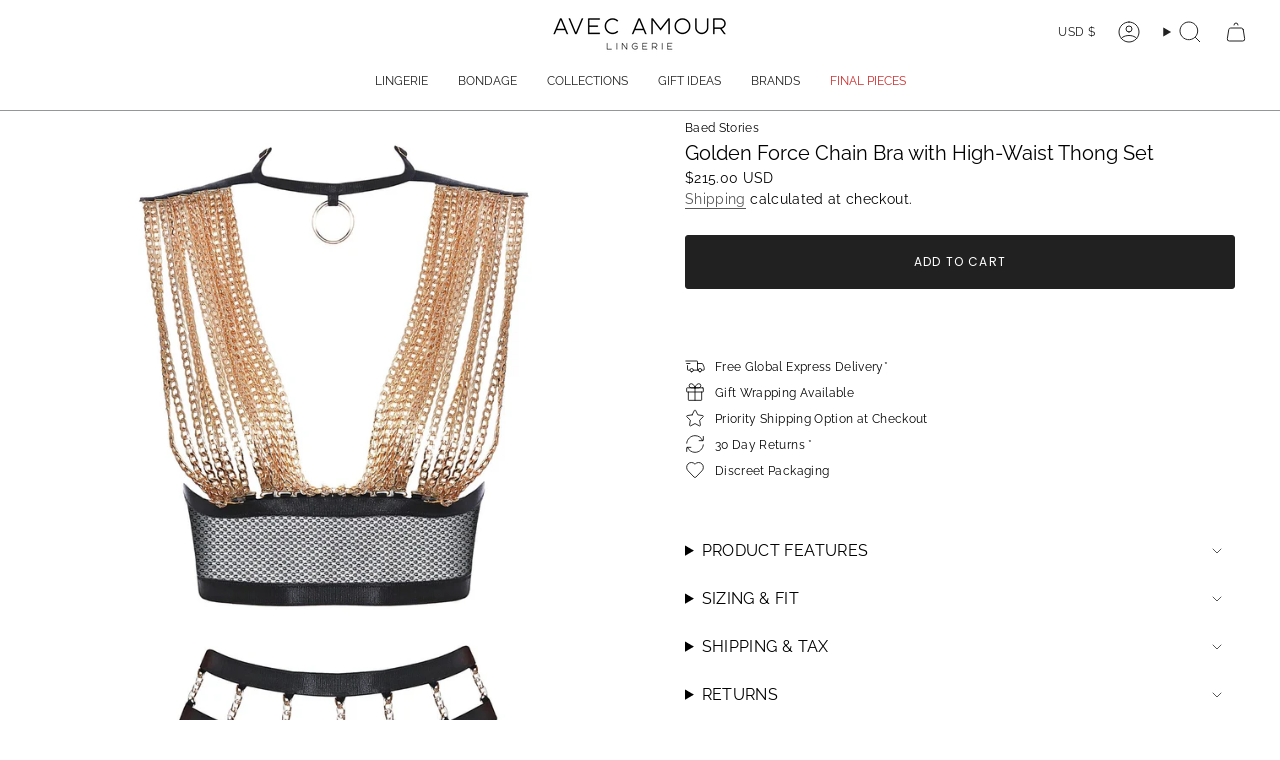

--- FILE ---
content_type: text/html; charset=utf-8
request_url: https://avecamourlingerie.com/products/baed-stories-golden-force-erotic-chain-bra-high-waist-thong-set-hga01b19-black
body_size: 82193
content:
<!doctype html>
<html class="no-touch supports-no-cookies" lang="en">
  <head><meta charset="UTF-8">
<meta http-equiv="X-UA-Compatible" content="IE=edge">
<meta name="viewport" content="width=device-width,initial-scale=1"><meta name="theme-color" content="#212121">
<link rel="canonical" href="https://avecamourlingerie.com/products/baed-stories-golden-force-erotic-chain-bra-high-waist-thong-set-hga01b19-black">

<!-- ======================= Broadcast Theme V8.0.0 ========================= -->


  <link rel="icon" type="image/png" href="//avecamourlingerie.com/cdn/shop/files/avec-amour-favicon-2022.png?crop=center&height=32&v=1668410719&width=32">

<link rel="preconnect" href="https://fonts.shopifycdn.com" crossorigin><!-- Title and description ================================================ -->


<title>
    
    Baed Stories Golden Force Erotic Lingerie Set Bodysuit - Sexy Lingerie
    
    
    
      &ndash; Avec Amour Lingerie
    
  </title>


  <meta name="description" content="A signature piece from the Gold Army Collection, each golden chain represents a medal of your merits. This bold and powerful statement piece entices all senses.">


<meta property="og:site_name" content="Avec Amour Lingerie">
<meta property="og:url" content="https://avecamourlingerie.com/products/baed-stories-golden-force-erotic-chain-bra-high-waist-thong-set-hga01b19-black">
<meta property="og:title" content="Baed Stories Golden Force Erotic Lingerie Set Bodysuit - Sexy Lingerie">
<meta property="og:type" content="product">
<meta property="og:description" content="A signature piece from the Gold Army Collection, each golden chain represents a medal of your merits. This bold and powerful statement piece entices all senses."><meta property="og:image" content="http://avecamourlingerie.com/cdn/shop/products/baed-stories-golden-army-collection-golden-force-erotic-lingerie-set-black_A.jpg?v=1744878237">
  <meta property="og:image:secure_url" content="https://avecamourlingerie.com/cdn/shop/products/baed-stories-golden-army-collection-golden-force-erotic-lingerie-set-black_A.jpg?v=1744878237">
  <meta property="og:image:width" content="1500">
  <meta property="og:image:height" content="2100"><meta property="og:price:amount" content="215.00">
  <meta property="og:price:currency" content="USD"><meta name="twitter:card" content="summary_large_image">
<meta name="twitter:title" content="Baed Stories Golden Force Erotic Lingerie Set Bodysuit - Sexy Lingerie">
<meta name="twitter:description" content="A signature piece from the Gold Army Collection, each golden chain represents a medal of your merits. This bold and powerful statement piece entices all senses.">
<!-- CSS ================================================================== -->
<style data-shopify>
  @font-face {
  font-family: Raleway;
  font-weight: 400;
  font-style: normal;
  font-display: swap;
  src: url("//avecamourlingerie.com/cdn/fonts/raleway/raleway_n4.2c76ddd103ff0f30b1230f13e160330ff8b2c68a.woff2") format("woff2"),
       url("//avecamourlingerie.com/cdn/fonts/raleway/raleway_n4.c057757dddc39994ad5d9c9f58e7c2c2a72359a9.woff") format("woff");
}

  @font-face {
  font-family: Raleway;
  font-weight: 400;
  font-style: normal;
  font-display: swap;
  src: url("//avecamourlingerie.com/cdn/fonts/raleway/raleway_n4.2c76ddd103ff0f30b1230f13e160330ff8b2c68a.woff2") format("woff2"),
       url("//avecamourlingerie.com/cdn/fonts/raleway/raleway_n4.c057757dddc39994ad5d9c9f58e7c2c2a72359a9.woff") format("woff");
}

  @font-face {
  font-family: Raleway;
  font-weight: 400;
  font-style: normal;
  font-display: swap;
  src: url("//avecamourlingerie.com/cdn/fonts/raleway/raleway_n4.2c76ddd103ff0f30b1230f13e160330ff8b2c68a.woff2") format("woff2"),
       url("//avecamourlingerie.com/cdn/fonts/raleway/raleway_n4.c057757dddc39994ad5d9c9f58e7c2c2a72359a9.woff") format("woff");
}

  @font-face {
  font-family: Poppins;
  font-weight: 400;
  font-style: normal;
  font-display: swap;
  src: url("//avecamourlingerie.com/cdn/fonts/poppins/poppins_n4.0ba78fa5af9b0e1a374041b3ceaadf0a43b41362.woff2") format("woff2"),
       url("//avecamourlingerie.com/cdn/fonts/poppins/poppins_n4.214741a72ff2596839fc9760ee7a770386cf16ca.woff") format("woff");
}

  @font-face {
  font-family: Raleway;
  font-weight: 400;
  font-style: normal;
  font-display: swap;
  src: url("//avecamourlingerie.com/cdn/fonts/raleway/raleway_n4.2c76ddd103ff0f30b1230f13e160330ff8b2c68a.woff2") format("woff2"),
       url("//avecamourlingerie.com/cdn/fonts/raleway/raleway_n4.c057757dddc39994ad5d9c9f58e7c2c2a72359a9.woff") format("woff");
}


  
    @font-face {
  font-family: Raleway;
  font-weight: 500;
  font-style: normal;
  font-display: swap;
  src: url("//avecamourlingerie.com/cdn/fonts/raleway/raleway_n5.0f898fcb9d16ae9a622ce7e706bb26c4a01b5028.woff2") format("woff2"),
       url("//avecamourlingerie.com/cdn/fonts/raleway/raleway_n5.c754eb57a4de1b66b11f20a04a7e3f1462e000f4.woff") format("woff");
}

  

  
    @font-face {
  font-family: Raleway;
  font-weight: 400;
  font-style: italic;
  font-display: swap;
  src: url("//avecamourlingerie.com/cdn/fonts/raleway/raleway_i4.aaa73a72f55a5e60da3e9a082717e1ed8f22f0a2.woff2") format("woff2"),
       url("//avecamourlingerie.com/cdn/fonts/raleway/raleway_i4.650670cc243082f8988ecc5576b6d613cfd5a8ee.woff") format("woff");
}

  

  
    @font-face {
  font-family: Raleway;
  font-weight: 500;
  font-style: italic;
  font-display: swap;
  src: url("//avecamourlingerie.com/cdn/fonts/raleway/raleway_i5.7c1179a63f760a1745604b586a712edb951beff6.woff2") format("woff2"),
       url("//avecamourlingerie.com/cdn/fonts/raleway/raleway_i5.0c656ad447ea049e85281d48394058c7bfca3cd7.woff") format("woff");
}

  

  
    @font-face {
  font-family: Raleway;
  font-weight: 500;
  font-style: normal;
  font-display: swap;
  src: url("//avecamourlingerie.com/cdn/fonts/raleway/raleway_n5.0f898fcb9d16ae9a622ce7e706bb26c4a01b5028.woff2") format("woff2"),
       url("//avecamourlingerie.com/cdn/fonts/raleway/raleway_n5.c754eb57a4de1b66b11f20a04a7e3f1462e000f4.woff") format("woff");
}

  

  

  
    
    .color-scheme-1 {--COLOR-BG-GRADIENT: #ffffff;
      --COLOR-BG: #ffffff;
      --COLOR-BG-RGB: 255, 255, 255;

      --COLOR-BG-ACCENT: #ffffff;
      --COLOR-BG-ACCENT-LIGHTEN: #ffffff;

      /* === Link Color ===*/

      --COLOR-LINK: #585858;
      --COLOR-LINK-A50: rgba(88, 88, 88, 0.5);
      --COLOR-LINK-A70: rgba(88, 88, 88, 0.7);
      --COLOR-LINK-HOVER: rgba(88, 88, 88, 0.7);
      --COLOR-LINK-OPPOSITE: #ffffff;

      --COLOR-TEXT: #000000;
      --COLOR-TEXT-HOVER: rgba(0, 0, 0, 0.7);
      --COLOR-TEXT-LIGHT: #4d4d4d;
      --COLOR-TEXT-DARK: #000000;
      --COLOR-TEXT-A5:  rgba(0, 0, 0, 0.05);
      --COLOR-TEXT-A35: rgba(0, 0, 0, 0.35);
      --COLOR-TEXT-A50: rgba(0, 0, 0, 0.5);
      --COLOR-TEXT-A80: rgba(0, 0, 0, 0.8);


      --COLOR-BORDER: rgb(255, 255, 255);
      --COLOR-BORDER-LIGHT: #ffffff;
      --COLOR-BORDER-DARK: #cccccc;
      --COLOR-BORDER-HAIRLINE: #f7f7f7;

      --overlay-bg: #000000;

      /* === Bright color ===*/
      --COLOR-ACCENT: #000000;
      --COLOR-ACCENT-HOVER: #000000;
      --COLOR-ACCENT-FADE: rgba(0, 0, 0, 0.05);
      --COLOR-ACCENT-LIGHT: #4d4d4d;

      /* === Default Cart Gradient ===*/

      --FREE-SHIPPING-GRADIENT: linear-gradient(to right, var(--COLOR-ACCENT-LIGHT) 0%, var(--accent) 100%);

      /* === Buttons ===*/
      --BTN-PRIMARY-BG: #212121;
      --BTN-PRIMARY-TEXT: #ffffff;
      --BTN-PRIMARY-BORDER: #212121;
      --BTN-PRIMARY-BORDER-A70: rgba(33, 33, 33, 0.7);

      
      
        --BTN-PRIMARY-BG-BRIGHTER: #2e2e2e;
      

      --BTN-SECONDARY-BG: #ffffff;
      --BTN-SECONDARY-TEXT: #ffffff;
      --BTN-SECONDARY-BORDER: #000000;
      --BTN-SECONDARY-BORDER-A70: rgba(0, 0, 0, 0.7);

      
      
        --BTN-SECONDARY-BG-BRIGHTER: #f2f2f2;
      

      
--COLOR-BG-BRIGHTER: #f2f2f2;

      --COLOR-BG-ALPHA-25: rgba(255, 255, 255, 0.25);
      --COLOR-BG-TRANSPARENT: rgba(255, 255, 255, 0);--COLOR-FOOTER-BG-HAIRLINE: #f7f7f7;

      /* Dynamic color variables */
      --accent: var(--COLOR-ACCENT);
      --accent-fade: var(--COLOR-ACCENT-FADE);
      --accent-hover: var(--COLOR-ACCENT-HOVER);
      --border: var(--COLOR-BORDER);
      --border-dark: var(--COLOR-BORDER-DARK);
      --border-light: var(--COLOR-BORDER-LIGHT);
      --border-hairline: var(--COLOR-BORDER-HAIRLINE);
      --bg: var(--COLOR-BG-GRADIENT, var(--COLOR-BG));
      --bg-accent: var(--COLOR-BG-ACCENT);
      --bg-accent-lighten: var(--COLOR-BG-ACCENT-LIGHTEN);
      --icons: var(--COLOR-TEXT);
      --link: var(--COLOR-LINK);
      --link-a50: var(--COLOR-LINK-A50);
      --link-a70: var(--COLOR-LINK-A70);
      --link-hover: var(--COLOR-LINK-HOVER);
      --link-opposite: var(--COLOR-LINK-OPPOSITE);
      --text: var(--COLOR-TEXT);
      --text-dark: var(--COLOR-TEXT-DARK);
      --text-light: var(--COLOR-TEXT-LIGHT);
      --text-hover: var(--COLOR-TEXT-HOVER);
      --text-a5: var(--COLOR-TEXT-A5);
      --text-a35: var(--COLOR-TEXT-A35);
      --text-a50: var(--COLOR-TEXT-A50);
      --text-a80: var(--COLOR-TEXT-A80);
    }
  
    
    .color-scheme-2 {--COLOR-BG-GRADIENT: #212121;
      --COLOR-BG: #212121;
      --COLOR-BG-RGB: 33, 33, 33;

      --COLOR-BG-ACCENT: #f5f2ec;
      --COLOR-BG-ACCENT-LIGHTEN: #ffffff;

      /* === Link Color ===*/

      --COLOR-LINK: #ffffff;
      --COLOR-LINK-A50: rgba(255, 255, 255, 0.5);
      --COLOR-LINK-A70: rgba(255, 255, 255, 0.7);
      --COLOR-LINK-HOVER: rgba(255, 255, 255, 0.7);
      --COLOR-LINK-OPPOSITE: #000000;

      --COLOR-TEXT: #ffffff;
      --COLOR-TEXT-HOVER: rgba(255, 255, 255, 0.7);
      --COLOR-TEXT-LIGHT: #bcbcbc;
      --COLOR-TEXT-DARK: #d9d9d9;
      --COLOR-TEXT-A5:  rgba(255, 255, 255, 0.05);
      --COLOR-TEXT-A35: rgba(255, 255, 255, 0.35);
      --COLOR-TEXT-A50: rgba(255, 255, 255, 0.5);
      --COLOR-TEXT-A80: rgba(255, 255, 255, 0.8);


      --COLOR-BORDER: rgb(209, 208, 206);
      --COLOR-BORDER-LIGHT: #8b8a89;
      --COLOR-BORDER-DARK: #a09e99;
      --COLOR-BORDER-HAIRLINE: #191919;

      --overlay-bg: #644d3e;

      /* === Bright color ===*/
      --COLOR-ACCENT: #ab8c52;
      --COLOR-ACCENT-HOVER: #806430;
      --COLOR-ACCENT-FADE: rgba(171, 140, 82, 0.05);
      --COLOR-ACCENT-LIGHT: #e8d4ae;

      /* === Default Cart Gradient ===*/

      --FREE-SHIPPING-GRADIENT: linear-gradient(to right, var(--COLOR-ACCENT-LIGHT) 0%, var(--accent) 100%);

      /* === Buttons ===*/
      --BTN-PRIMARY-BG: #212121;
      --BTN-PRIMARY-TEXT: #ffffff;
      --BTN-PRIMARY-BORDER: #212121;
      --BTN-PRIMARY-BORDER-A70: rgba(33, 33, 33, 0.7);

      
      
        --BTN-PRIMARY-BG-BRIGHTER: #2e2e2e;
      

      --BTN-SECONDARY-BG: #ffffff;
      --BTN-SECONDARY-TEXT: #000000;
      --BTN-SECONDARY-BORDER: #ab8c52;
      --BTN-SECONDARY-BORDER-A70: rgba(171, 140, 82, 0.7);

      
      
        --BTN-SECONDARY-BG-BRIGHTER: #f2f2f2;
      

      
--COLOR-BG-BRIGHTER: #2e2e2e;

      --COLOR-BG-ALPHA-25: rgba(33, 33, 33, 0.25);
      --COLOR-BG-TRANSPARENT: rgba(33, 33, 33, 0);--COLOR-FOOTER-BG-HAIRLINE: #292929;

      /* Dynamic color variables */
      --accent: var(--COLOR-ACCENT);
      --accent-fade: var(--COLOR-ACCENT-FADE);
      --accent-hover: var(--COLOR-ACCENT-HOVER);
      --border: var(--COLOR-BORDER);
      --border-dark: var(--COLOR-BORDER-DARK);
      --border-light: var(--COLOR-BORDER-LIGHT);
      --border-hairline: var(--COLOR-BORDER-HAIRLINE);
      --bg: var(--COLOR-BG-GRADIENT, var(--COLOR-BG));
      --bg-accent: var(--COLOR-BG-ACCENT);
      --bg-accent-lighten: var(--COLOR-BG-ACCENT-LIGHTEN);
      --icons: var(--COLOR-TEXT);
      --link: var(--COLOR-LINK);
      --link-a50: var(--COLOR-LINK-A50);
      --link-a70: var(--COLOR-LINK-A70);
      --link-hover: var(--COLOR-LINK-HOVER);
      --link-opposite: var(--COLOR-LINK-OPPOSITE);
      --text: var(--COLOR-TEXT);
      --text-dark: var(--COLOR-TEXT-DARK);
      --text-light: var(--COLOR-TEXT-LIGHT);
      --text-hover: var(--COLOR-TEXT-HOVER);
      --text-a5: var(--COLOR-TEXT-A5);
      --text-a35: var(--COLOR-TEXT-A35);
      --text-a50: var(--COLOR-TEXT-A50);
      --text-a80: var(--COLOR-TEXT-A80);
    }
  
    
    .color-scheme-3 {--COLOR-BG-GRADIENT: #f5f2ec;
      --COLOR-BG: #f5f2ec;
      --COLOR-BG-RGB: 245, 242, 236;

      --COLOR-BG-ACCENT: #ffffff;
      --COLOR-BG-ACCENT-LIGHTEN: #ffffff;

      /* === Link Color ===*/

      --COLOR-LINK: #282c2e;
      --COLOR-LINK-A50: rgba(40, 44, 46, 0.5);
      --COLOR-LINK-A70: rgba(40, 44, 46, 0.7);
      --COLOR-LINK-HOVER: rgba(40, 44, 46, 0.7);
      --COLOR-LINK-OPPOSITE: #ffffff;

      --COLOR-TEXT: #212121;
      --COLOR-TEXT-HOVER: rgba(33, 33, 33, 0.7);
      --COLOR-TEXT-LIGHT: #61605e;
      --COLOR-TEXT-DARK: #000000;
      --COLOR-TEXT-A5:  rgba(33, 33, 33, 0.05);
      --COLOR-TEXT-A35: rgba(33, 33, 33, 0.35);
      --COLOR-TEXT-A50: rgba(33, 33, 33, 0.5);
      --COLOR-TEXT-A80: rgba(33, 33, 33, 0.8);


      --COLOR-BORDER: rgb(209, 205, 196);
      --COLOR-BORDER-LIGHT: #dfdcd4;
      --COLOR-BORDER-DARK: #a49c8b;
      --COLOR-BORDER-HAIRLINE: #f0ebe2;

      --overlay-bg: #000000;

      /* === Bright color ===*/
      --COLOR-ACCENT: #ab8c52;
      --COLOR-ACCENT-HOVER: #806430;
      --COLOR-ACCENT-FADE: rgba(171, 140, 82, 0.05);
      --COLOR-ACCENT-LIGHT: #e8d4ae;

      /* === Default Cart Gradient ===*/

      --FREE-SHIPPING-GRADIENT: linear-gradient(to right, var(--COLOR-ACCENT-LIGHT) 0%, var(--accent) 100%);

      /* === Buttons ===*/
      --BTN-PRIMARY-BG: #212121;
      --BTN-PRIMARY-TEXT: #ffffff;
      --BTN-PRIMARY-BORDER: #212121;
      --BTN-PRIMARY-BORDER-A70: rgba(33, 33, 33, 0.7);

      
      
        --BTN-PRIMARY-BG-BRIGHTER: #2e2e2e;
      

      --BTN-SECONDARY-BG: #ab8c52;
      --BTN-SECONDARY-TEXT: #ffffff;
      --BTN-SECONDARY-BORDER: #ab8c52;
      --BTN-SECONDARY-BORDER-A70: rgba(171, 140, 82, 0.7);

      
      
        --BTN-SECONDARY-BG-BRIGHTER: #9a7e4a;
      

      
--COLOR-BG-BRIGHTER: #ece7db;

      --COLOR-BG-ALPHA-25: rgba(245, 242, 236, 0.25);
      --COLOR-BG-TRANSPARENT: rgba(245, 242, 236, 0);--COLOR-FOOTER-BG-HAIRLINE: #f0ebe2;

      /* Dynamic color variables */
      --accent: var(--COLOR-ACCENT);
      --accent-fade: var(--COLOR-ACCENT-FADE);
      --accent-hover: var(--COLOR-ACCENT-HOVER);
      --border: var(--COLOR-BORDER);
      --border-dark: var(--COLOR-BORDER-DARK);
      --border-light: var(--COLOR-BORDER-LIGHT);
      --border-hairline: var(--COLOR-BORDER-HAIRLINE);
      --bg: var(--COLOR-BG-GRADIENT, var(--COLOR-BG));
      --bg-accent: var(--COLOR-BG-ACCENT);
      --bg-accent-lighten: var(--COLOR-BG-ACCENT-LIGHTEN);
      --icons: var(--COLOR-TEXT);
      --link: var(--COLOR-LINK);
      --link-a50: var(--COLOR-LINK-A50);
      --link-a70: var(--COLOR-LINK-A70);
      --link-hover: var(--COLOR-LINK-HOVER);
      --link-opposite: var(--COLOR-LINK-OPPOSITE);
      --text: var(--COLOR-TEXT);
      --text-dark: var(--COLOR-TEXT-DARK);
      --text-light: var(--COLOR-TEXT-LIGHT);
      --text-hover: var(--COLOR-TEXT-HOVER);
      --text-a5: var(--COLOR-TEXT-A5);
      --text-a35: var(--COLOR-TEXT-A35);
      --text-a50: var(--COLOR-TEXT-A50);
      --text-a80: var(--COLOR-TEXT-A80);
    }
  
    
    .color-scheme-4 {--COLOR-BG-GRADIENT: #b0a38b;
      --COLOR-BG: #b0a38b;
      --COLOR-BG-RGB: 176, 163, 139;

      --COLOR-BG-ACCENT: #f5f2ec;
      --COLOR-BG-ACCENT-LIGHTEN: #ffffff;

      /* === Link Color ===*/

      --COLOR-LINK: #282c2e;
      --COLOR-LINK-A50: rgba(40, 44, 46, 0.5);
      --COLOR-LINK-A70: rgba(40, 44, 46, 0.7);
      --COLOR-LINK-HOVER: rgba(40, 44, 46, 0.7);
      --COLOR-LINK-OPPOSITE: #ffffff;

      --COLOR-TEXT: #212121;
      --COLOR-TEXT-HOVER: rgba(33, 33, 33, 0.7);
      --COLOR-TEXT-LIGHT: #4c4841;
      --COLOR-TEXT-DARK: #000000;
      --COLOR-TEXT-A5:  rgba(33, 33, 33, 0.05);
      --COLOR-TEXT-A35: rgba(33, 33, 33, 0.35);
      --COLOR-TEXT-A50: rgba(33, 33, 33, 0.5);
      --COLOR-TEXT-A80: rgba(33, 33, 33, 0.8);


      --COLOR-BORDER: rgb(243, 243, 243);
      --COLOR-BORDER-LIGHT: #d8d3c9;
      --COLOR-BORDER-DARK: #c0c0c0;
      --COLOR-BORDER-HAIRLINE: #aa9c82;

      --overlay-bg: #000000;

      /* === Bright color ===*/
      --COLOR-ACCENT: #ab8c52;
      --COLOR-ACCENT-HOVER: #806430;
      --COLOR-ACCENT-FADE: rgba(171, 140, 82, 0.05);
      --COLOR-ACCENT-LIGHT: #e8d4ae;

      /* === Default Cart Gradient ===*/

      --FREE-SHIPPING-GRADIENT: linear-gradient(to right, var(--COLOR-ACCENT-LIGHT) 0%, var(--accent) 100%);

      /* === Buttons ===*/
      --BTN-PRIMARY-BG: #212121;
      --BTN-PRIMARY-TEXT: #ffffff;
      --BTN-PRIMARY-BORDER: #ffffff;
      --BTN-PRIMARY-BORDER-A70: rgba(255, 255, 255, 0.7);

      
      
        --BTN-PRIMARY-BG-BRIGHTER: #2e2e2e;
      

      --BTN-SECONDARY-BG: #ab8c52;
      --BTN-SECONDARY-TEXT: #ffffff;
      --BTN-SECONDARY-BORDER: #ab8c52;
      --BTN-SECONDARY-BORDER-A70: rgba(171, 140, 82, 0.7);

      
      
        --BTN-SECONDARY-BG-BRIGHTER: #9a7e4a;
      

      
--COLOR-BG-BRIGHTER: #a6977c;

      --COLOR-BG-ALPHA-25: rgba(176, 163, 139, 0.25);
      --COLOR-BG-TRANSPARENT: rgba(176, 163, 139, 0);--COLOR-FOOTER-BG-HAIRLINE: #aa9c82;

      /* Dynamic color variables */
      --accent: var(--COLOR-ACCENT);
      --accent-fade: var(--COLOR-ACCENT-FADE);
      --accent-hover: var(--COLOR-ACCENT-HOVER);
      --border: var(--COLOR-BORDER);
      --border-dark: var(--COLOR-BORDER-DARK);
      --border-light: var(--COLOR-BORDER-LIGHT);
      --border-hairline: var(--COLOR-BORDER-HAIRLINE);
      --bg: var(--COLOR-BG-GRADIENT, var(--COLOR-BG));
      --bg-accent: var(--COLOR-BG-ACCENT);
      --bg-accent-lighten: var(--COLOR-BG-ACCENT-LIGHTEN);
      --icons: var(--COLOR-TEXT);
      --link: var(--COLOR-LINK);
      --link-a50: var(--COLOR-LINK-A50);
      --link-a70: var(--COLOR-LINK-A70);
      --link-hover: var(--COLOR-LINK-HOVER);
      --link-opposite: var(--COLOR-LINK-OPPOSITE);
      --text: var(--COLOR-TEXT);
      --text-dark: var(--COLOR-TEXT-DARK);
      --text-light: var(--COLOR-TEXT-LIGHT);
      --text-hover: var(--COLOR-TEXT-HOVER);
      --text-a5: var(--COLOR-TEXT-A5);
      --text-a35: var(--COLOR-TEXT-A35);
      --text-a50: var(--COLOR-TEXT-A50);
      --text-a80: var(--COLOR-TEXT-A80);
    }
  
    
    .color-scheme-5 {--COLOR-BG-GRADIENT: #868154;
      --COLOR-BG: #868154;
      --COLOR-BG-RGB: 134, 129, 84;

      --COLOR-BG-ACCENT: #f5f2ec;
      --COLOR-BG-ACCENT-LIGHTEN: #ffffff;

      /* === Link Color ===*/

      --COLOR-LINK: #282c2e;
      --COLOR-LINK-A50: rgba(40, 44, 46, 0.5);
      --COLOR-LINK-A70: rgba(40, 44, 46, 0.7);
      --COLOR-LINK-HOVER: rgba(40, 44, 46, 0.7);
      --COLOR-LINK-OPPOSITE: #ffffff;

      --COLOR-TEXT: #d8d2b3;
      --COLOR-TEXT-HOVER: rgba(216, 210, 179, 0.7);
      --COLOR-TEXT-LIGHT: #bfba97;
      --COLOR-TEXT-DARK: #c8bb76;
      --COLOR-TEXT-A5:  rgba(216, 210, 179, 0.05);
      --COLOR-TEXT-A35: rgba(216, 210, 179, 0.35);
      --COLOR-TEXT-A50: rgba(216, 210, 179, 0.5);
      --COLOR-TEXT-A80: rgba(216, 210, 179, 0.8);


      --COLOR-BORDER: rgb(243, 243, 243);
      --COLOR-BORDER-LIGHT: #c7c5b3;
      --COLOR-BORDER-DARK: #c0c0c0;
      --COLOR-BORDER-HAIRLINE: #7d784e;

      --overlay-bg: #000000;

      /* === Bright color ===*/
      --COLOR-ACCENT: #ab8c52;
      --COLOR-ACCENT-HOVER: #806430;
      --COLOR-ACCENT-FADE: rgba(171, 140, 82, 0.05);
      --COLOR-ACCENT-LIGHT: #e8d4ae;

      /* === Default Cart Gradient ===*/

      --FREE-SHIPPING-GRADIENT: linear-gradient(to right, var(--COLOR-ACCENT-LIGHT) 0%, var(--accent) 100%);

      /* === Buttons ===*/
      --BTN-PRIMARY-BG: #212121;
      --BTN-PRIMARY-TEXT: #ffffff;
      --BTN-PRIMARY-BORDER: #212121;
      --BTN-PRIMARY-BORDER-A70: rgba(33, 33, 33, 0.7);

      
      
        --BTN-PRIMARY-BG-BRIGHTER: #2e2e2e;
      

      --BTN-SECONDARY-BG: #ab8c52;
      --BTN-SECONDARY-TEXT: #ffffff;
      --BTN-SECONDARY-BORDER: #ab8c52;
      --BTN-SECONDARY-BORDER-A70: rgba(171, 140, 82, 0.7);

      
      
        --BTN-SECONDARY-BG-BRIGHTER: #9a7e4a;
      

      
--COLOR-BG-BRIGHTER: #76724a;

      --COLOR-BG-ALPHA-25: rgba(134, 129, 84, 0.25);
      --COLOR-BG-TRANSPARENT: rgba(134, 129, 84, 0);--COLOR-FOOTER-BG-HAIRLINE: #7d784e;

      /* Dynamic color variables */
      --accent: var(--COLOR-ACCENT);
      --accent-fade: var(--COLOR-ACCENT-FADE);
      --accent-hover: var(--COLOR-ACCENT-HOVER);
      --border: var(--COLOR-BORDER);
      --border-dark: var(--COLOR-BORDER-DARK);
      --border-light: var(--COLOR-BORDER-LIGHT);
      --border-hairline: var(--COLOR-BORDER-HAIRLINE);
      --bg: var(--COLOR-BG-GRADIENT, var(--COLOR-BG));
      --bg-accent: var(--COLOR-BG-ACCENT);
      --bg-accent-lighten: var(--COLOR-BG-ACCENT-LIGHTEN);
      --icons: var(--COLOR-TEXT);
      --link: var(--COLOR-LINK);
      --link-a50: var(--COLOR-LINK-A50);
      --link-a70: var(--COLOR-LINK-A70);
      --link-hover: var(--COLOR-LINK-HOVER);
      --link-opposite: var(--COLOR-LINK-OPPOSITE);
      --text: var(--COLOR-TEXT);
      --text-dark: var(--COLOR-TEXT-DARK);
      --text-light: var(--COLOR-TEXT-LIGHT);
      --text-hover: var(--COLOR-TEXT-HOVER);
      --text-a5: var(--COLOR-TEXT-A5);
      --text-a35: var(--COLOR-TEXT-A35);
      --text-a50: var(--COLOR-TEXT-A50);
      --text-a80: var(--COLOR-TEXT-A80);
    }
  
    
    .color-scheme-6 {--COLOR-BG-GRADIENT: #fcfbf9;
      --COLOR-BG: #fcfbf9;
      --COLOR-BG-RGB: 252, 251, 249;

      --COLOR-BG-ACCENT: #f5f2ec;
      --COLOR-BG-ACCENT-LIGHTEN: #ffffff;

      /* === Link Color ===*/

      --COLOR-LINK: #282c2e;
      --COLOR-LINK-A50: rgba(40, 44, 46, 0.5);
      --COLOR-LINK-A70: rgba(40, 44, 46, 0.7);
      --COLOR-LINK-HOVER: rgba(40, 44, 46, 0.7);
      --COLOR-LINK-OPPOSITE: #ffffff;

      --COLOR-TEXT: #212121;
      --COLOR-TEXT-HOVER: rgba(33, 33, 33, 0.7);
      --COLOR-TEXT-LIGHT: #636262;
      --COLOR-TEXT-DARK: #000000;
      --COLOR-TEXT-A5:  rgba(33, 33, 33, 0.05);
      --COLOR-TEXT-A35: rgba(33, 33, 33, 0.35);
      --COLOR-TEXT-A50: rgba(33, 33, 33, 0.5);
      --COLOR-TEXT-A80: rgba(33, 33, 33, 0.8);


      --COLOR-BORDER: rgb(209, 208, 206);
      --COLOR-BORDER-LIGHT: #e2e1df;
      --COLOR-BORDER-DARK: #a09e99;
      --COLOR-BORDER-HAIRLINE: #f7f4ef;

      --overlay-bg: #000000;

      /* === Bright color ===*/
      --COLOR-ACCENT: #ab8c52;
      --COLOR-ACCENT-HOVER: #806430;
      --COLOR-ACCENT-FADE: rgba(171, 140, 82, 0.05);
      --COLOR-ACCENT-LIGHT: #e8d4ae;

      /* === Default Cart Gradient ===*/

      --FREE-SHIPPING-GRADIENT: linear-gradient(to right, var(--COLOR-ACCENT-LIGHT) 0%, var(--accent) 100%);

      /* === Buttons ===*/
      --BTN-PRIMARY-BG: #ffffff;
      --BTN-PRIMARY-TEXT: #212121;
      --BTN-PRIMARY-BORDER: #ffffff;
      --BTN-PRIMARY-BORDER-A70: rgba(255, 255, 255, 0.7);

      
      
        --BTN-PRIMARY-BG-BRIGHTER: #f2f2f2;
      

      --BTN-SECONDARY-BG: #ab8c52;
      --BTN-SECONDARY-TEXT: #ffffff;
      --BTN-SECONDARY-BORDER: #ab8c52;
      --BTN-SECONDARY-BORDER-A70: rgba(171, 140, 82, 0.7);

      
      
        --BTN-SECONDARY-BG-BRIGHTER: #9a7e4a;
      

      
--COLOR-BG-BRIGHTER: #f4f0e8;

      --COLOR-BG-ALPHA-25: rgba(252, 251, 249, 0.25);
      --COLOR-BG-TRANSPARENT: rgba(252, 251, 249, 0);--COLOR-FOOTER-BG-HAIRLINE: #f7f4ef;

      /* Dynamic color variables */
      --accent: var(--COLOR-ACCENT);
      --accent-fade: var(--COLOR-ACCENT-FADE);
      --accent-hover: var(--COLOR-ACCENT-HOVER);
      --border: var(--COLOR-BORDER);
      --border-dark: var(--COLOR-BORDER-DARK);
      --border-light: var(--COLOR-BORDER-LIGHT);
      --border-hairline: var(--COLOR-BORDER-HAIRLINE);
      --bg: var(--COLOR-BG-GRADIENT, var(--COLOR-BG));
      --bg-accent: var(--COLOR-BG-ACCENT);
      --bg-accent-lighten: var(--COLOR-BG-ACCENT-LIGHTEN);
      --icons: var(--COLOR-TEXT);
      --link: var(--COLOR-LINK);
      --link-a50: var(--COLOR-LINK-A50);
      --link-a70: var(--COLOR-LINK-A70);
      --link-hover: var(--COLOR-LINK-HOVER);
      --link-opposite: var(--COLOR-LINK-OPPOSITE);
      --text: var(--COLOR-TEXT);
      --text-dark: var(--COLOR-TEXT-DARK);
      --text-light: var(--COLOR-TEXT-LIGHT);
      --text-hover: var(--COLOR-TEXT-HOVER);
      --text-a5: var(--COLOR-TEXT-A5);
      --text-a35: var(--COLOR-TEXT-A35);
      --text-a50: var(--COLOR-TEXT-A50);
      --text-a80: var(--COLOR-TEXT-A80);
    }
  
    
    .color-scheme-7 {--COLOR-BG-GRADIENT: #f5f2ec;
      --COLOR-BG: #f5f2ec;
      --COLOR-BG-RGB: 245, 242, 236;

      --COLOR-BG-ACCENT: #f5f2ec;
      --COLOR-BG-ACCENT-LIGHTEN: #ffffff;

      /* === Link Color ===*/

      --COLOR-LINK: #282c2e;
      --COLOR-LINK-A50: rgba(40, 44, 46, 0.5);
      --COLOR-LINK-A70: rgba(40, 44, 46, 0.7);
      --COLOR-LINK-HOVER: rgba(40, 44, 46, 0.7);
      --COLOR-LINK-OPPOSITE: #ffffff;

      --COLOR-TEXT: #685a3f;
      --COLOR-TEXT-HOVER: rgba(104, 90, 63, 0.7);
      --COLOR-TEXT-LIGHT: #928873;
      --COLOR-TEXT-DARK: #3d321e;
      --COLOR-TEXT-A5:  rgba(104, 90, 63, 0.05);
      --COLOR-TEXT-A35: rgba(104, 90, 63, 0.35);
      --COLOR-TEXT-A50: rgba(104, 90, 63, 0.5);
      --COLOR-TEXT-A80: rgba(104, 90, 63, 0.8);


      --COLOR-BORDER: rgb(209, 205, 196);
      --COLOR-BORDER-LIGHT: #dfdcd4;
      --COLOR-BORDER-DARK: #a49c8b;
      --COLOR-BORDER-HAIRLINE: #f0ebe2;

      --overlay-bg: #000000;

      /* === Bright color ===*/
      --COLOR-ACCENT: #ab8c52;
      --COLOR-ACCENT-HOVER: #806430;
      --COLOR-ACCENT-FADE: rgba(171, 140, 82, 0.05);
      --COLOR-ACCENT-LIGHT: #e8d4ae;

      /* === Default Cart Gradient ===*/

      --FREE-SHIPPING-GRADIENT: linear-gradient(to right, var(--COLOR-ACCENT-LIGHT) 0%, var(--accent) 100%);

      /* === Buttons ===*/
      --BTN-PRIMARY-BG: #212121;
      --BTN-PRIMARY-TEXT: #ffffff;
      --BTN-PRIMARY-BORDER: #212121;
      --BTN-PRIMARY-BORDER-A70: rgba(33, 33, 33, 0.7);

      
      
        --BTN-PRIMARY-BG-BRIGHTER: #2e2e2e;
      

      --BTN-SECONDARY-BG: #ab8c52;
      --BTN-SECONDARY-TEXT: #ffffff;
      --BTN-SECONDARY-BORDER: #ab8c52;
      --BTN-SECONDARY-BORDER-A70: rgba(171, 140, 82, 0.7);

      
      
        --BTN-SECONDARY-BG-BRIGHTER: #9a7e4a;
      

      
--COLOR-BG-BRIGHTER: #ece7db;

      --COLOR-BG-ALPHA-25: rgba(245, 242, 236, 0.25);
      --COLOR-BG-TRANSPARENT: rgba(245, 242, 236, 0);--COLOR-FOOTER-BG-HAIRLINE: #f0ebe2;

      /* Dynamic color variables */
      --accent: var(--COLOR-ACCENT);
      --accent-fade: var(--COLOR-ACCENT-FADE);
      --accent-hover: var(--COLOR-ACCENT-HOVER);
      --border: var(--COLOR-BORDER);
      --border-dark: var(--COLOR-BORDER-DARK);
      --border-light: var(--COLOR-BORDER-LIGHT);
      --border-hairline: var(--COLOR-BORDER-HAIRLINE);
      --bg: var(--COLOR-BG-GRADIENT, var(--COLOR-BG));
      --bg-accent: var(--COLOR-BG-ACCENT);
      --bg-accent-lighten: var(--COLOR-BG-ACCENT-LIGHTEN);
      --icons: var(--COLOR-TEXT);
      --link: var(--COLOR-LINK);
      --link-a50: var(--COLOR-LINK-A50);
      --link-a70: var(--COLOR-LINK-A70);
      --link-hover: var(--COLOR-LINK-HOVER);
      --link-opposite: var(--COLOR-LINK-OPPOSITE);
      --text: var(--COLOR-TEXT);
      --text-dark: var(--COLOR-TEXT-DARK);
      --text-light: var(--COLOR-TEXT-LIGHT);
      --text-hover: var(--COLOR-TEXT-HOVER);
      --text-a5: var(--COLOR-TEXT-A5);
      --text-a35: var(--COLOR-TEXT-A35);
      --text-a50: var(--COLOR-TEXT-A50);
      --text-a80: var(--COLOR-TEXT-A80);
    }
  
    
    .color-scheme-8 {--COLOR-BG-GRADIENT: #eae6dd;
      --COLOR-BG: #eae6dd;
      --COLOR-BG-RGB: 234, 230, 221;

      --COLOR-BG-ACCENT: #f5f2ec;
      --COLOR-BG-ACCENT-LIGHTEN: #ffffff;

      /* === Link Color ===*/

      --COLOR-LINK: #282c2e;
      --COLOR-LINK-A50: rgba(40, 44, 46, 0.5);
      --COLOR-LINK-A70: rgba(40, 44, 46, 0.7);
      --COLOR-LINK-HOVER: rgba(40, 44, 46, 0.7);
      --COLOR-LINK-OPPOSITE: #ffffff;

      --COLOR-TEXT: #212121;
      --COLOR-TEXT-HOVER: rgba(33, 33, 33, 0.7);
      --COLOR-TEXT-LIGHT: #5d5c59;
      --COLOR-TEXT-DARK: #000000;
      --COLOR-TEXT-A5:  rgba(33, 33, 33, 0.05);
      --COLOR-TEXT-A35: rgba(33, 33, 33, 0.35);
      --COLOR-TEXT-A50: rgba(33, 33, 33, 0.5);
      --COLOR-TEXT-A80: rgba(33, 33, 33, 0.8);


      --COLOR-BORDER: rgb(209, 205, 196);
      --COLOR-BORDER-LIGHT: #dbd7ce;
      --COLOR-BORDER-DARK: #a49c8b;
      --COLOR-BORDER-HAIRLINE: #e4dfd4;

      --overlay-bg: #000000;

      /* === Bright color ===*/
      --COLOR-ACCENT: #ab8c52;
      --COLOR-ACCENT-HOVER: #806430;
      --COLOR-ACCENT-FADE: rgba(171, 140, 82, 0.05);
      --COLOR-ACCENT-LIGHT: #e8d4ae;

      /* === Default Cart Gradient ===*/

      --FREE-SHIPPING-GRADIENT: linear-gradient(to right, var(--COLOR-ACCENT-LIGHT) 0%, var(--accent) 100%);

      /* === Buttons ===*/
      --BTN-PRIMARY-BG: #212121;
      --BTN-PRIMARY-TEXT: #ffffff;
      --BTN-PRIMARY-BORDER: #212121;
      --BTN-PRIMARY-BORDER-A70: rgba(33, 33, 33, 0.7);

      
      
        --BTN-PRIMARY-BG-BRIGHTER: #2e2e2e;
      

      --BTN-SECONDARY-BG: #ab8c52;
      --BTN-SECONDARY-TEXT: #ffffff;
      --BTN-SECONDARY-BORDER: #ab8c52;
      --BTN-SECONDARY-BORDER-A70: rgba(171, 140, 82, 0.7);

      
      
        --BTN-SECONDARY-BG-BRIGHTER: #9a7e4a;
      

      
--COLOR-BG-BRIGHTER: #e0dacd;

      --COLOR-BG-ALPHA-25: rgba(234, 230, 221, 0.25);
      --COLOR-BG-TRANSPARENT: rgba(234, 230, 221, 0);--COLOR-FOOTER-BG-HAIRLINE: #e4dfd4;

      /* Dynamic color variables */
      --accent: var(--COLOR-ACCENT);
      --accent-fade: var(--COLOR-ACCENT-FADE);
      --accent-hover: var(--COLOR-ACCENT-HOVER);
      --border: var(--COLOR-BORDER);
      --border-dark: var(--COLOR-BORDER-DARK);
      --border-light: var(--COLOR-BORDER-LIGHT);
      --border-hairline: var(--COLOR-BORDER-HAIRLINE);
      --bg: var(--COLOR-BG-GRADIENT, var(--COLOR-BG));
      --bg-accent: var(--COLOR-BG-ACCENT);
      --bg-accent-lighten: var(--COLOR-BG-ACCENT-LIGHTEN);
      --icons: var(--COLOR-TEXT);
      --link: var(--COLOR-LINK);
      --link-a50: var(--COLOR-LINK-A50);
      --link-a70: var(--COLOR-LINK-A70);
      --link-hover: var(--COLOR-LINK-HOVER);
      --link-opposite: var(--COLOR-LINK-OPPOSITE);
      --text: var(--COLOR-TEXT);
      --text-dark: var(--COLOR-TEXT-DARK);
      --text-light: var(--COLOR-TEXT-LIGHT);
      --text-hover: var(--COLOR-TEXT-HOVER);
      --text-a5: var(--COLOR-TEXT-A5);
      --text-a35: var(--COLOR-TEXT-A35);
      --text-a50: var(--COLOR-TEXT-A50);
      --text-a80: var(--COLOR-TEXT-A80);
    }
  
    
    .color-scheme-9 {--COLOR-BG-GRADIENT: #fcfbf9;
      --COLOR-BG: #fcfbf9;
      --COLOR-BG-RGB: 252, 251, 249;

      --COLOR-BG-ACCENT: #f5f2ec;
      --COLOR-BG-ACCENT-LIGHTEN: #ffffff;

      /* === Link Color ===*/

      --COLOR-LINK: #282c2e;
      --COLOR-LINK-A50: rgba(40, 44, 46, 0.5);
      --COLOR-LINK-A70: rgba(40, 44, 46, 0.7);
      --COLOR-LINK-HOVER: rgba(40, 44, 46, 0.7);
      --COLOR-LINK-OPPOSITE: #ffffff;

      --COLOR-TEXT: #212121;
      --COLOR-TEXT-HOVER: rgba(33, 33, 33, 0.7);
      --COLOR-TEXT-LIGHT: #636262;
      --COLOR-TEXT-DARK: #000000;
      --COLOR-TEXT-A5:  rgba(33, 33, 33, 0.05);
      --COLOR-TEXT-A35: rgba(33, 33, 33, 0.35);
      --COLOR-TEXT-A50: rgba(33, 33, 33, 0.5);
      --COLOR-TEXT-A80: rgba(33, 33, 33, 0.8);


      --COLOR-BORDER: rgb(234, 234, 234);
      --COLOR-BORDER-LIGHT: #f1f1f0;
      --COLOR-BORDER-DARK: #b7b7b7;
      --COLOR-BORDER-HAIRLINE: #f7f4ef;

      --overlay-bg: #000000;

      /* === Bright color ===*/
      --COLOR-ACCENT: #ab8c52;
      --COLOR-ACCENT-HOVER: #806430;
      --COLOR-ACCENT-FADE: rgba(171, 140, 82, 0.05);
      --COLOR-ACCENT-LIGHT: #e8d4ae;

      /* === Default Cart Gradient ===*/

      --FREE-SHIPPING-GRADIENT: linear-gradient(to right, var(--COLOR-ACCENT-LIGHT) 0%, var(--accent) 100%);

      /* === Buttons ===*/
      --BTN-PRIMARY-BG: #212121;
      --BTN-PRIMARY-TEXT: #ffffff;
      --BTN-PRIMARY-BORDER: #212121;
      --BTN-PRIMARY-BORDER-A70: rgba(33, 33, 33, 0.7);

      
      
        --BTN-PRIMARY-BG-BRIGHTER: #2e2e2e;
      

      --BTN-SECONDARY-BG: #f5f2ec;
      --BTN-SECONDARY-TEXT: #212121;
      --BTN-SECONDARY-BORDER: #f5f2ec;
      --BTN-SECONDARY-BORDER-A70: rgba(245, 242, 236, 0.7);

      
      
        --BTN-SECONDARY-BG-BRIGHTER: #ece7db;
      

      
--COLOR-BG-BRIGHTER: #f4f0e8;

      --COLOR-BG-ALPHA-25: rgba(252, 251, 249, 0.25);
      --COLOR-BG-TRANSPARENT: rgba(252, 251, 249, 0);--COLOR-FOOTER-BG-HAIRLINE: #f7f4ef;

      /* Dynamic color variables */
      --accent: var(--COLOR-ACCENT);
      --accent-fade: var(--COLOR-ACCENT-FADE);
      --accent-hover: var(--COLOR-ACCENT-HOVER);
      --border: var(--COLOR-BORDER);
      --border-dark: var(--COLOR-BORDER-DARK);
      --border-light: var(--COLOR-BORDER-LIGHT);
      --border-hairline: var(--COLOR-BORDER-HAIRLINE);
      --bg: var(--COLOR-BG-GRADIENT, var(--COLOR-BG));
      --bg-accent: var(--COLOR-BG-ACCENT);
      --bg-accent-lighten: var(--COLOR-BG-ACCENT-LIGHTEN);
      --icons: var(--COLOR-TEXT);
      --link: var(--COLOR-LINK);
      --link-a50: var(--COLOR-LINK-A50);
      --link-a70: var(--COLOR-LINK-A70);
      --link-hover: var(--COLOR-LINK-HOVER);
      --link-opposite: var(--COLOR-LINK-OPPOSITE);
      --text: var(--COLOR-TEXT);
      --text-dark: var(--COLOR-TEXT-DARK);
      --text-light: var(--COLOR-TEXT-LIGHT);
      --text-hover: var(--COLOR-TEXT-HOVER);
      --text-a5: var(--COLOR-TEXT-A5);
      --text-a35: var(--COLOR-TEXT-A35);
      --text-a50: var(--COLOR-TEXT-A50);
      --text-a80: var(--COLOR-TEXT-A80);
    }
  
    
    .color-scheme-10 {--COLOR-BG-GRADIENT: rgba(0,0,0,0);
      --COLOR-BG: rgba(0,0,0,0);
      --COLOR-BG-RGB: 0, 0, 0;

      --COLOR-BG-ACCENT: #f5f2ec;
      --COLOR-BG-ACCENT-LIGHTEN: #ffffff;

      /* === Link Color ===*/

      --COLOR-LINK: #282c2e;
      --COLOR-LINK-A50: rgba(40, 44, 46, 0.5);
      --COLOR-LINK-A70: rgba(40, 44, 46, 0.7);
      --COLOR-LINK-HOVER: rgba(40, 44, 46, 0.7);
      --COLOR-LINK-OPPOSITE: #ffffff;

      --COLOR-TEXT: #ffffff;
      --COLOR-TEXT-HOVER: rgba(255, 255, 255, 0.7);
      --COLOR-TEXT-LIGHT: rgba(179, 179, 179, 0.7);
      --COLOR-TEXT-DARK: #d9d9d9;
      --COLOR-TEXT-A5:  rgba(255, 255, 255, 0.05);
      --COLOR-TEXT-A35: rgba(255, 255, 255, 0.35);
      --COLOR-TEXT-A50: rgba(255, 255, 255, 0.5);
      --COLOR-TEXT-A80: rgba(255, 255, 255, 0.8);


      --COLOR-BORDER: rgb(209, 205, 196);
      --COLOR-BORDER-LIGHT: rgba(125, 123, 118, 0.6);
      --COLOR-BORDER-DARK: #a49c8b;
      --COLOR-BORDER-HAIRLINE: rgba(0, 0, 0, 0.0);

      --overlay-bg: #000000;

      /* === Bright color ===*/
      --COLOR-ACCENT: #ab8c52;
      --COLOR-ACCENT-HOVER: #806430;
      --COLOR-ACCENT-FADE: rgba(171, 140, 82, 0.05);
      --COLOR-ACCENT-LIGHT: #e8d4ae;

      /* === Default Cart Gradient ===*/

      --FREE-SHIPPING-GRADIENT: linear-gradient(to right, var(--COLOR-ACCENT-LIGHT) 0%, var(--accent) 100%);

      /* === Buttons ===*/
      --BTN-PRIMARY-BG: #212121;
      --BTN-PRIMARY-TEXT: #ffffff;
      --BTN-PRIMARY-BORDER: #ffffff;
      --BTN-PRIMARY-BORDER-A70: rgba(255, 255, 255, 0.7);

      
      
        --BTN-PRIMARY-BG-BRIGHTER: #2e2e2e;
      

      --BTN-SECONDARY-BG: #ab8c52;
      --BTN-SECONDARY-TEXT: #ffffff;
      --BTN-SECONDARY-BORDER: #ab8c52;
      --BTN-SECONDARY-BORDER-A70: rgba(171, 140, 82, 0.7);

      
      
        --BTN-SECONDARY-BG-BRIGHTER: #9a7e4a;
      

      
--COLOR-BG-BRIGHTER: rgba(26, 26, 26, 0.0);

      --COLOR-BG-ALPHA-25: rgba(0, 0, 0, 0.25);
      --COLOR-BG-TRANSPARENT: rgba(0, 0, 0, 0);--COLOR-FOOTER-BG-HAIRLINE: rgba(8, 8, 8, 0.0);

      /* Dynamic color variables */
      --accent: var(--COLOR-ACCENT);
      --accent-fade: var(--COLOR-ACCENT-FADE);
      --accent-hover: var(--COLOR-ACCENT-HOVER);
      --border: var(--COLOR-BORDER);
      --border-dark: var(--COLOR-BORDER-DARK);
      --border-light: var(--COLOR-BORDER-LIGHT);
      --border-hairline: var(--COLOR-BORDER-HAIRLINE);
      --bg: var(--COLOR-BG-GRADIENT, var(--COLOR-BG));
      --bg-accent: var(--COLOR-BG-ACCENT);
      --bg-accent-lighten: var(--COLOR-BG-ACCENT-LIGHTEN);
      --icons: var(--COLOR-TEXT);
      --link: var(--COLOR-LINK);
      --link-a50: var(--COLOR-LINK-A50);
      --link-a70: var(--COLOR-LINK-A70);
      --link-hover: var(--COLOR-LINK-HOVER);
      --link-opposite: var(--COLOR-LINK-OPPOSITE);
      --text: var(--COLOR-TEXT);
      --text-dark: var(--COLOR-TEXT-DARK);
      --text-light: var(--COLOR-TEXT-LIGHT);
      --text-hover: var(--COLOR-TEXT-HOVER);
      --text-a5: var(--COLOR-TEXT-A5);
      --text-a35: var(--COLOR-TEXT-A35);
      --text-a50: var(--COLOR-TEXT-A50);
      --text-a80: var(--COLOR-TEXT-A80);
    }
  
    
    .color-scheme-11 {--COLOR-BG-GRADIENT: rgba(0,0,0,0);
      --COLOR-BG: rgba(0,0,0,0);
      --COLOR-BG-RGB: 0, 0, 0;

      --COLOR-BG-ACCENT: #f5f2ec;
      --COLOR-BG-ACCENT-LIGHTEN: #ffffff;

      /* === Link Color ===*/

      --COLOR-LINK: #282c2e;
      --COLOR-LINK-A50: rgba(40, 44, 46, 0.5);
      --COLOR-LINK-A70: rgba(40, 44, 46, 0.7);
      --COLOR-LINK-HOVER: rgba(40, 44, 46, 0.7);
      --COLOR-LINK-OPPOSITE: #ffffff;

      --COLOR-TEXT: #ffffff;
      --COLOR-TEXT-HOVER: rgba(255, 255, 255, 0.7);
      --COLOR-TEXT-LIGHT: rgba(179, 179, 179, 0.7);
      --COLOR-TEXT-DARK: #d9d9d9;
      --COLOR-TEXT-A5:  rgba(255, 255, 255, 0.05);
      --COLOR-TEXT-A35: rgba(255, 255, 255, 0.35);
      --COLOR-TEXT-A50: rgba(255, 255, 255, 0.5);
      --COLOR-TEXT-A80: rgba(255, 255, 255, 0.8);


      --COLOR-BORDER: rgb(209, 205, 196);
      --COLOR-BORDER-LIGHT: rgba(125, 123, 118, 0.6);
      --COLOR-BORDER-DARK: #a49c8b;
      --COLOR-BORDER-HAIRLINE: rgba(0, 0, 0, 0.0);

      --overlay-bg: #000000;

      /* === Bright color ===*/
      --COLOR-ACCENT: #ab8c52;
      --COLOR-ACCENT-HOVER: #806430;
      --COLOR-ACCENT-FADE: rgba(171, 140, 82, 0.05);
      --COLOR-ACCENT-LIGHT: #e8d4ae;

      /* === Default Cart Gradient ===*/

      --FREE-SHIPPING-GRADIENT: linear-gradient(to right, var(--COLOR-ACCENT-LIGHT) 0%, var(--accent) 100%);

      /* === Buttons ===*/
      --BTN-PRIMARY-BG: #212121;
      --BTN-PRIMARY-TEXT: #ffffff;
      --BTN-PRIMARY-BORDER: #ffffff;
      --BTN-PRIMARY-BORDER-A70: rgba(255, 255, 255, 0.7);

      
      
        --BTN-PRIMARY-BG-BRIGHTER: #2e2e2e;
      

      --BTN-SECONDARY-BG: #ab8c52;
      --BTN-SECONDARY-TEXT: #ffffff;
      --BTN-SECONDARY-BORDER: #ab8c52;
      --BTN-SECONDARY-BORDER-A70: rgba(171, 140, 82, 0.7);

      
      
        --BTN-SECONDARY-BG-BRIGHTER: #9a7e4a;
      

      
--COLOR-BG-BRIGHTER: rgba(26, 26, 26, 0.0);

      --COLOR-BG-ALPHA-25: rgba(0, 0, 0, 0.25);
      --COLOR-BG-TRANSPARENT: rgba(0, 0, 0, 0);--COLOR-FOOTER-BG-HAIRLINE: rgba(8, 8, 8, 0.0);

      /* Dynamic color variables */
      --accent: var(--COLOR-ACCENT);
      --accent-fade: var(--COLOR-ACCENT-FADE);
      --accent-hover: var(--COLOR-ACCENT-HOVER);
      --border: var(--COLOR-BORDER);
      --border-dark: var(--COLOR-BORDER-DARK);
      --border-light: var(--COLOR-BORDER-LIGHT);
      --border-hairline: var(--COLOR-BORDER-HAIRLINE);
      --bg: var(--COLOR-BG-GRADIENT, var(--COLOR-BG));
      --bg-accent: var(--COLOR-BG-ACCENT);
      --bg-accent-lighten: var(--COLOR-BG-ACCENT-LIGHTEN);
      --icons: var(--COLOR-TEXT);
      --link: var(--COLOR-LINK);
      --link-a50: var(--COLOR-LINK-A50);
      --link-a70: var(--COLOR-LINK-A70);
      --link-hover: var(--COLOR-LINK-HOVER);
      --link-opposite: var(--COLOR-LINK-OPPOSITE);
      --text: var(--COLOR-TEXT);
      --text-dark: var(--COLOR-TEXT-DARK);
      --text-light: var(--COLOR-TEXT-LIGHT);
      --text-hover: var(--COLOR-TEXT-HOVER);
      --text-a5: var(--COLOR-TEXT-A5);
      --text-a35: var(--COLOR-TEXT-A35);
      --text-a50: var(--COLOR-TEXT-A50);
      --text-a80: var(--COLOR-TEXT-A80);
    }
  
    :root,
    .color-scheme-3273ccf6-28f6-4abb-bd90-85bceac54ac0 {--COLOR-BG-GRADIENT: #ffffff;
      --COLOR-BG: #ffffff;
      --COLOR-BG-RGB: 255, 255, 255;

      --COLOR-BG-ACCENT: #ffffff;
      --COLOR-BG-ACCENT-LIGHTEN: #ffffff;

      /* === Link Color ===*/

      --COLOR-LINK: #282c2e;
      --COLOR-LINK-A50: rgba(40, 44, 46, 0.5);
      --COLOR-LINK-A70: rgba(40, 44, 46, 0.7);
      --COLOR-LINK-HOVER: rgba(40, 44, 46, 0.7);
      --COLOR-LINK-OPPOSITE: #ffffff;

      --COLOR-TEXT: #000000;
      --COLOR-TEXT-HOVER: rgba(0, 0, 0, 0.7);
      --COLOR-TEXT-LIGHT: #4d4d4d;
      --COLOR-TEXT-DARK: #000000;
      --COLOR-TEXT-A5:  rgba(0, 0, 0, 0.05);
      --COLOR-TEXT-A35: rgba(0, 0, 0, 0.35);
      --COLOR-TEXT-A50: rgba(0, 0, 0, 0.5);
      --COLOR-TEXT-A80: rgba(0, 0, 0, 0.8);


      --COLOR-BORDER: rgb(255, 255, 255);
      --COLOR-BORDER-LIGHT: #ffffff;
      --COLOR-BORDER-DARK: #cccccc;
      --COLOR-BORDER-HAIRLINE: #f7f7f7;

      --overlay-bg: #000000;

      /* === Bright color ===*/
      --COLOR-ACCENT: #212121;
      --COLOR-ACCENT-HOVER: #000000;
      --COLOR-ACCENT-FADE: rgba(33, 33, 33, 0.05);
      --COLOR-ACCENT-LIGHT: #855656;

      /* === Default Cart Gradient ===*/

      --FREE-SHIPPING-GRADIENT: linear-gradient(to right, var(--COLOR-ACCENT-LIGHT) 0%, var(--accent) 100%);

      /* === Buttons ===*/
      --BTN-PRIMARY-BG: #212121;
      --BTN-PRIMARY-TEXT: #ffffff;
      --BTN-PRIMARY-BORDER: #212121;
      --BTN-PRIMARY-BORDER-A70: rgba(33, 33, 33, 0.7);

      
      
        --BTN-PRIMARY-BG-BRIGHTER: #2e2e2e;
      

      --BTN-SECONDARY-BG: #212121;
      --BTN-SECONDARY-TEXT: #ffffff;
      --BTN-SECONDARY-BORDER: #212121;
      --BTN-SECONDARY-BORDER-A70: rgba(33, 33, 33, 0.7);

      
      
        --BTN-SECONDARY-BG-BRIGHTER: #2e2e2e;
      

      
--COLOR-BG-BRIGHTER: #f2f2f2;

      --COLOR-BG-ALPHA-25: rgba(255, 255, 255, 0.25);
      --COLOR-BG-TRANSPARENT: rgba(255, 255, 255, 0);--COLOR-FOOTER-BG-HAIRLINE: #f7f7f7;

      /* Dynamic color variables */
      --accent: var(--COLOR-ACCENT);
      --accent-fade: var(--COLOR-ACCENT-FADE);
      --accent-hover: var(--COLOR-ACCENT-HOVER);
      --border: var(--COLOR-BORDER);
      --border-dark: var(--COLOR-BORDER-DARK);
      --border-light: var(--COLOR-BORDER-LIGHT);
      --border-hairline: var(--COLOR-BORDER-HAIRLINE);
      --bg: var(--COLOR-BG-GRADIENT, var(--COLOR-BG));
      --bg-accent: var(--COLOR-BG-ACCENT);
      --bg-accent-lighten: var(--COLOR-BG-ACCENT-LIGHTEN);
      --icons: var(--COLOR-TEXT);
      --link: var(--COLOR-LINK);
      --link-a50: var(--COLOR-LINK-A50);
      --link-a70: var(--COLOR-LINK-A70);
      --link-hover: var(--COLOR-LINK-HOVER);
      --link-opposite: var(--COLOR-LINK-OPPOSITE);
      --text: var(--COLOR-TEXT);
      --text-dark: var(--COLOR-TEXT-DARK);
      --text-light: var(--COLOR-TEXT-LIGHT);
      --text-hover: var(--COLOR-TEXT-HOVER);
      --text-a5: var(--COLOR-TEXT-A5);
      --text-a35: var(--COLOR-TEXT-A35);
      --text-a50: var(--COLOR-TEXT-A50);
      --text-a80: var(--COLOR-TEXT-A80);
    }
  
    
    .color-scheme-a8560ebc-7678-434d-ad2d-f23c1ebe7018 {--COLOR-BG-GRADIENT: #ffffff;
      --COLOR-BG: #ffffff;
      --COLOR-BG-RGB: 255, 255, 255;

      --COLOR-BG-ACCENT: #ffffff;
      --COLOR-BG-ACCENT-LIGHTEN: #ffffff;

      /* === Link Color ===*/

      --COLOR-LINK: #282c2e;
      --COLOR-LINK-A50: rgba(40, 44, 46, 0.5);
      --COLOR-LINK-A70: rgba(40, 44, 46, 0.7);
      --COLOR-LINK-HOVER: rgba(40, 44, 46, 0.7);
      --COLOR-LINK-OPPOSITE: #ffffff;

      --COLOR-TEXT: #ff0000;
      --COLOR-TEXT-HOVER: rgba(255, 0, 0, 0.7);
      --COLOR-TEXT-LIGHT: #ff4d4d;
      --COLOR-TEXT-DARK: #b30000;
      --COLOR-TEXT-A5:  rgba(255, 0, 0, 0.05);
      --COLOR-TEXT-A35: rgba(255, 0, 0, 0.35);
      --COLOR-TEXT-A50: rgba(255, 0, 0, 0.5);
      --COLOR-TEXT-A80: rgba(255, 0, 0, 0.8);


      --COLOR-BORDER: rgb(209, 208, 206);
      --COLOR-BORDER-LIGHT: #e3e3e2;
      --COLOR-BORDER-DARK: #a09e99;
      --COLOR-BORDER-HAIRLINE: #f7f7f7;

      --overlay-bg: #000000;

      /* === Bright color ===*/
      --COLOR-ACCENT: #ffffff;
      --COLOR-ACCENT-HOVER: #d9d9d9;
      --COLOR-ACCENT-FADE: rgba(255, 255, 255, 0.05);
      --COLOR-ACCENT-LIGHT: #ffffff;

      /* === Default Cart Gradient ===*/

      --FREE-SHIPPING-GRADIENT: linear-gradient(to right, var(--COLOR-ACCENT-LIGHT) 0%, var(--accent) 100%);

      /* === Buttons ===*/
      --BTN-PRIMARY-BG: #212121;
      --BTN-PRIMARY-TEXT: #ffffff;
      --BTN-PRIMARY-BORDER: #212121;
      --BTN-PRIMARY-BORDER-A70: rgba(33, 33, 33, 0.7);

      
      
        --BTN-PRIMARY-BG-BRIGHTER: #2e2e2e;
      

      --BTN-SECONDARY-BG: #ffffff;
      --BTN-SECONDARY-TEXT: #ffffff;
      --BTN-SECONDARY-BORDER: #000000;
      --BTN-SECONDARY-BORDER-A70: rgba(0, 0, 0, 0.7);

      
      
        --BTN-SECONDARY-BG-BRIGHTER: #f2f2f2;
      

      
--COLOR-BG-BRIGHTER: #f2f2f2;

      --COLOR-BG-ALPHA-25: rgba(255, 255, 255, 0.25);
      --COLOR-BG-TRANSPARENT: rgba(255, 255, 255, 0);--COLOR-FOOTER-BG-HAIRLINE: #f7f7f7;

      /* Dynamic color variables */
      --accent: var(--COLOR-ACCENT);
      --accent-fade: var(--COLOR-ACCENT-FADE);
      --accent-hover: var(--COLOR-ACCENT-HOVER);
      --border: var(--COLOR-BORDER);
      --border-dark: var(--COLOR-BORDER-DARK);
      --border-light: var(--COLOR-BORDER-LIGHT);
      --border-hairline: var(--COLOR-BORDER-HAIRLINE);
      --bg: var(--COLOR-BG-GRADIENT, var(--COLOR-BG));
      --bg-accent: var(--COLOR-BG-ACCENT);
      --bg-accent-lighten: var(--COLOR-BG-ACCENT-LIGHTEN);
      --icons: var(--COLOR-TEXT);
      --link: var(--COLOR-LINK);
      --link-a50: var(--COLOR-LINK-A50);
      --link-a70: var(--COLOR-LINK-A70);
      --link-hover: var(--COLOR-LINK-HOVER);
      --link-opposite: var(--COLOR-LINK-OPPOSITE);
      --text: var(--COLOR-TEXT);
      --text-dark: var(--COLOR-TEXT-DARK);
      --text-light: var(--COLOR-TEXT-LIGHT);
      --text-hover: var(--COLOR-TEXT-HOVER);
      --text-a5: var(--COLOR-TEXT-A5);
      --text-a35: var(--COLOR-TEXT-A35);
      --text-a50: var(--COLOR-TEXT-A50);
      --text-a80: var(--COLOR-TEXT-A80);
    }
  
    
    .color-scheme-8d95847e-a01c-4bc0-b103-5d8945bd5626 {--COLOR-BG-GRADIENT: #000000;
      --COLOR-BG: #000000;
      --COLOR-BG-RGB: 0, 0, 0;

      --COLOR-BG-ACCENT: #000000;
      --COLOR-BG-ACCENT-LIGHTEN: #262626;

      /* === Link Color ===*/

      --COLOR-LINK: #282c2e;
      --COLOR-LINK-A50: rgba(40, 44, 46, 0.5);
      --COLOR-LINK-A70: rgba(40, 44, 46, 0.7);
      --COLOR-LINK-HOVER: rgba(40, 44, 46, 0.7);
      --COLOR-LINK-OPPOSITE: #ffffff;

      --COLOR-TEXT: #ff1641;
      --COLOR-TEXT-HOVER: rgba(255, 22, 65, 0.7);
      --COLOR-TEXT-LIGHT: #b30f2e;
      --COLOR-TEXT-DARK: #c90025;
      --COLOR-TEXT-A5:  rgba(255, 22, 65, 0.05);
      --COLOR-TEXT-A35: rgba(255, 22, 65, 0.35);
      --COLOR-TEXT-A50: rgba(255, 22, 65, 0.5);
      --COLOR-TEXT-A80: rgba(255, 22, 65, 0.8);


      --COLOR-BORDER: rgb(209, 208, 206);
      --COLOR-BORDER-LIGHT: #7d7d7c;
      --COLOR-BORDER-DARK: #a09e99;
      --COLOR-BORDER-HAIRLINE: #000000;

      --overlay-bg: #000000;

      /* === Bright color ===*/
      --COLOR-ACCENT: #ffffff;
      --COLOR-ACCENT-HOVER: #d9d9d9;
      --COLOR-ACCENT-FADE: rgba(255, 255, 255, 0.05);
      --COLOR-ACCENT-LIGHT: #ffffff;

      /* === Default Cart Gradient ===*/

      --FREE-SHIPPING-GRADIENT: linear-gradient(to right, var(--COLOR-ACCENT-LIGHT) 0%, var(--accent) 100%);

      /* === Buttons ===*/
      --BTN-PRIMARY-BG: #212121;
      --BTN-PRIMARY-TEXT: #ffffff;
      --BTN-PRIMARY-BORDER: #212121;
      --BTN-PRIMARY-BORDER-A70: rgba(33, 33, 33, 0.7);

      
      
        --BTN-PRIMARY-BG-BRIGHTER: #2e2e2e;
      

      --BTN-SECONDARY-BG: #ffffff;
      --BTN-SECONDARY-TEXT: #ffffff;
      --BTN-SECONDARY-BORDER: #000000;
      --BTN-SECONDARY-BORDER-A70: rgba(0, 0, 0, 0.7);

      
      
        --BTN-SECONDARY-BG-BRIGHTER: #f2f2f2;
      

      
--COLOR-BG-BRIGHTER: #1a1a1a;

      --COLOR-BG-ALPHA-25: rgba(0, 0, 0, 0.25);
      --COLOR-BG-TRANSPARENT: rgba(0, 0, 0, 0);--COLOR-FOOTER-BG-HAIRLINE: #080808;

      /* Dynamic color variables */
      --accent: var(--COLOR-ACCENT);
      --accent-fade: var(--COLOR-ACCENT-FADE);
      --accent-hover: var(--COLOR-ACCENT-HOVER);
      --border: var(--COLOR-BORDER);
      --border-dark: var(--COLOR-BORDER-DARK);
      --border-light: var(--COLOR-BORDER-LIGHT);
      --border-hairline: var(--COLOR-BORDER-HAIRLINE);
      --bg: var(--COLOR-BG-GRADIENT, var(--COLOR-BG));
      --bg-accent: var(--COLOR-BG-ACCENT);
      --bg-accent-lighten: var(--COLOR-BG-ACCENT-LIGHTEN);
      --icons: var(--COLOR-TEXT);
      --link: var(--COLOR-LINK);
      --link-a50: var(--COLOR-LINK-A50);
      --link-a70: var(--COLOR-LINK-A70);
      --link-hover: var(--COLOR-LINK-HOVER);
      --link-opposite: var(--COLOR-LINK-OPPOSITE);
      --text: var(--COLOR-TEXT);
      --text-dark: var(--COLOR-TEXT-DARK);
      --text-light: var(--COLOR-TEXT-LIGHT);
      --text-hover: var(--COLOR-TEXT-HOVER);
      --text-a5: var(--COLOR-TEXT-A5);
      --text-a35: var(--COLOR-TEXT-A35);
      --text-a50: var(--COLOR-TEXT-A50);
      --text-a80: var(--COLOR-TEXT-A80);
    }
  

  body, .color-scheme-1, .color-scheme-2, .color-scheme-3, .color-scheme-4, .color-scheme-5, .color-scheme-6, .color-scheme-7, .color-scheme-8, .color-scheme-9, .color-scheme-10, .color-scheme-11, .color-scheme-3273ccf6-28f6-4abb-bd90-85bceac54ac0, .color-scheme-a8560ebc-7678-434d-ad2d-f23c1ebe7018, .color-scheme-8d95847e-a01c-4bc0-b103-5d8945bd5626 {
    color: var(--text);
    background: var(--bg);
  }

  :root {
    --scrollbar-width: 0px;

    /* === Product grid badges ===*/
    --COLOR-SALE-BG: #ffffff;
    --COLOR-SALE-TEXT: #dd0505;

    --COLOR-BADGE-BG: #ffffff;
    --COLOR-BADGE-TEXT: #212121;

    --COLOR-SOLD-BG: #444444;
    --COLOR-SOLD-TEXT: #ffffff;

    --COLOR-NEW-BADGE-BG: #444444;
    --COLOR-NEW-BADGE-TEXT: #ffffff;

    --COLOR-PREORDER-BG: #444444;
    --COLOR-PREORDER-TEXT: #ffffff;

    /* === Quick Add ===*/
    --COLOR-QUICK-ADD-BG: #ffffff;
    --COLOR-QUICK-ADD-BG-BRIGHTER: #f2f2f2;
    --COLOR-QUICK-ADD-TEXT: #000000;

    /* === Product sale color ===*/
    --COLOR-SALE: #d20000;

    /* === Helper colors for form error states ===*/
    --COLOR-ERROR: #721C24;
    --COLOR-ERROR-BG: #F8D7DA;
    --COLOR-ERROR-BORDER: #F5C6CB;

    --COLOR-SUCCESS: #56AD6A;
    --COLOR-SUCCESS-BG: rgba(86, 173, 106, 0.2);

    
      --RADIUS: 3px;
      --RADIUS-SELECT: 3px;
    

    --COLOR-HEADER-LINK: #212121;
    --COLOR-HEADER-LINK-HOVER: #212121;

    --COLOR-MENU-BG: #ffffff;
    --COLOR-SUBMENU-BG: #ffffff;
    --COLOR-SUBMENU-LINK: #212121;
    --COLOR-SUBMENU-LINK-HOVER: rgba(33, 33, 33, 0.7);
    --COLOR-SUBMENU-TEXT-LIGHT: #646464;

    
      --COLOR-MENU-TRANSPARENT: #212121;
      --COLOR-MENU-TRANSPARENT-HOVER: #212121;
    

    --TRANSPARENT: rgba(255, 255, 255, 0);

    /* === Default overlay opacity ===*/
    --underlay-opacity: 1;
    --underlay-bg: rgba(0,0,0,0.4);
    --header-overlay-color: transparent;

    /* === Custom Cursor ===*/
    --ICON-ZOOM-IN: url( "//avecamourlingerie.com/cdn/shop/t/117/assets/icon-zoom-in.svg?v=182473373117644429561766133673" );
    --ICON-ZOOM-OUT: url( "//avecamourlingerie.com/cdn/shop/t/117/assets/icon-zoom-out.svg?v=101497157853986683871766133673" );

    /* === Custom Icons ===*/
    
    
      
      --ICON-ADD-BAG: url( "//avecamourlingerie.com/cdn/shop/t/117/assets/icon-add-bag.svg?v=23763382405227654651766133673" );
      --ICON-ADD-CART: url( "//avecamourlingerie.com/cdn/shop/t/117/assets/icon-add-cart.svg?v=3962293684743587821766133673" );
      --ICON-ARROW-LEFT: url( "//avecamourlingerie.com/cdn/shop/t/117/assets/icon-nav-arrow-left.svg?v=106782211883556531691766133673" );
      --ICON-ARROW-RIGHT: url( "//avecamourlingerie.com/cdn/shop/t/117/assets/icon-nav-arrow-right.svg?v=159363876971816882971766133673" );
      --ICON-SELECT: url("//avecamourlingerie.com/cdn/shop/t/117/assets/icon-select.svg?v=150573211567947701091766133673");
    

    --PRODUCT-GRID-ASPECT-RATIO: 150.0%;

    /* === Typography ===*/
    --FONT-HEADING-MINI: 10px;
    --FONT-HEADING-X-SMALL: 12px;
    --FONT-HEADING-SMALL: 14px;
    --FONT-HEADING-MEDIUM: 20px;
    --FONT-HEADING-LARGE: 30px;
    --FONT-HEADING-X-LARGE: 36px;

    --FONT-HEADING-MINI-MOBILE: 10px;
    --FONT-HEADING-X-SMALL-MOBILE: 12px;
    --FONT-HEADING-SMALL-MOBILE: 14px;
    --FONT-HEADING-MEDIUM-MOBILE: 20px;
    --FONT-HEADING-LARGE-MOBILE: 26px;
    --FONT-HEADING-X-LARGE-MOBILE: 35px;

    --FONT-STACK-BODY: Raleway, sans-serif;
    --FONT-STYLE-BODY: normal;
    --FONT-WEIGHT-BODY: 400;
    --FONT-WEIGHT-BODY-BOLD: 500;

    --LETTER-SPACING-BODY: 0.025em;

    --FONT-STACK-HEADING: Raleway, sans-serif;
    --FONT-WEIGHT-HEADING: 400;
    --FONT-STYLE-HEADING: normal;

    --FONT-UPPERCASE-HEADING: none;
    --LETTER-SPACING-HEADING: 0.0em;

    --FONT-STACK-SUBHEADING: Raleway, sans-serif;
    --FONT-WEIGHT-SUBHEADING: 400;
    --FONT-STYLE-SUBHEADING: normal;
    --FONT-SIZE-SUBHEADING-DESKTOP: 16px;
    --FONT-SIZE-SUBHEADING-MOBILE: 16px;

    --FONT-UPPERCASE-SUBHEADING: none;
    --LETTER-SPACING-SUBHEADING: 0.025em;

    --FONT-STACK-NAV: Raleway, sans-serif;
    --FONT-WEIGHT-NAV: 400;
    --FONT-WEIGHT-NAV-BOLD: 500;
    --FONT-STYLE-NAV: normal;
    --FONT-SIZE-NAV: 14px;


    --LETTER-SPACING-NAV: 0.0em;

    --FONT-SIZE-BASE: 14px;

    /* === Parallax ===*/
    --PARALLAX-STRENGTH-MIN: 120.0%;
    --PARALLAX-STRENGTH-MAX: 130.0%;--COLUMNS: 4;
    --COLUMNS-MEDIUM: 3;
    --COLUMNS-SMALL: 2;
    --COLUMNS-MOBILE: 1;--LAYOUT-OUTER: 32px;
      --LAYOUT-GUTTER: 32px;
      --LAYOUT-OUTER-MEDIUM: 22px;
      --LAYOUT-GUTTER-MEDIUM: 22px;
      --LAYOUT-OUTER-SMALL: 16px;
      --LAYOUT-GUTTER-SMALL: 16px;--base-animation-delay: 0ms;
    --line-height-normal: 1.375; /* Equals to line-height: normal; */--SIDEBAR-WIDTH: 270px;
      --SIDEBAR-WIDTH-MEDIUM: 258px;--DRAWER-WIDTH: 380px;--ICON-STROKE-WIDTH: 1px;

    /* === Button General ===*/
    --BTN-FONT-STACK: Poppins, sans-serif;
    --BTN-FONT-WEIGHT: 400;
    --BTN-FONT-STYLE: normal;
    --BTN-FONT-SIZE: 12px;
    --BTN-SIZE-SMALL: 12px;
    --BTN-SIZE-MEDIUM: 14px;
    --BTN-SIZE-LARGE: 18px;--BTN-FONT-SIZE-BODY: 0.8571428571428571rem;

    --BTN-LETTER-SPACING: 0.1em;
    --BTN-UPPERCASE: uppercase;
    --BTN-TEXT-ARROW-OFFSET: -1px;

    /* === Button White ===*/
    --COLOR-TEXT-BTN-BG-WHITE: #fff;
    --COLOR-TEXT-BTN-BORDER-WHITE: #fff;
    --COLOR-TEXT-BTN-WHITE: #000;
    --COLOR-TEXT-BTN-WHITE-A70: rgba(255, 255, 255, 0.7);
    --COLOR-TEXT-BTN-BG-WHITE-BRIGHTER: #f2f2f2;

    /* === Button Black ===*/
    --COLOR-TEXT-BTN-BG-BLACK: #000;
    --COLOR-TEXT-BTN-BORDER-BLACK: #000;
    --COLOR-TEXT-BTN-BLACK: #fff;
    --COLOR-TEXT-BTN-BLACK-A70: rgba(0, 0, 0, 0.7);
    --COLOR-TEXT-BTN-BG-BLACK-BRIGHTER: #0d0d0d;

    /* === Swatch Size ===*/
    --swatch-size-filters: 1.15rem;
    --swatch-size-product: 2.2rem;
  }

  /* === Backdrop ===*/
  ::backdrop {
    --underlay-opacity: 1;
    --underlay-bg: rgba(0,0,0,0.4);
  }

  /* === Gray background on Product grid items ===*/
  

  *,
  *::before,
  *::after {
    box-sizing: inherit;
  }

  * { -webkit-font-smoothing: antialiased; }

  html {
    box-sizing: border-box;
    font-size: var(--FONT-SIZE-BASE);
  }

  html,
  body { min-height: 100%; }

  body {
    position: relative;
    min-width: 320px;
    font-size: var(--FONT-SIZE-BASE);
    text-size-adjust: 100%;
    -webkit-text-size-adjust: 100%;
  }
</style>
<link rel="preload" as="font" href="//avecamourlingerie.com/cdn/fonts/raleway/raleway_n4.2c76ddd103ff0f30b1230f13e160330ff8b2c68a.woff2" type="font/woff2" crossorigin><link rel="preload" as="font" href="//avecamourlingerie.com/cdn/fonts/raleway/raleway_n4.2c76ddd103ff0f30b1230f13e160330ff8b2c68a.woff2" type="font/woff2" crossorigin><link rel="preload" as="font" href="//avecamourlingerie.com/cdn/fonts/raleway/raleway_n4.2c76ddd103ff0f30b1230f13e160330ff8b2c68a.woff2" type="font/woff2" crossorigin><link rel="preload" as="font" href="//avecamourlingerie.com/cdn/fonts/poppins/poppins_n4.0ba78fa5af9b0e1a374041b3ceaadf0a43b41362.woff2" type="font/woff2" crossorigin><link rel="preload" as="font" href="//avecamourlingerie.com/cdn/fonts/raleway/raleway_n4.2c76ddd103ff0f30b1230f13e160330ff8b2c68a.woff2" type="font/woff2" crossorigin><link href="//avecamourlingerie.com/cdn/shop/t/117/assets/theme.css?v=105007609395970588771766133673" rel="stylesheet" type="text/css" media="all" />
<link href="//avecamourlingerie.com/cdn/shop/t/117/assets/swatches.css?v=157844926215047500451766133673" rel="stylesheet" type="text/css" media="all" />
<style data-shopify>.swatches {
    --black: #000000;--white: #fafafa;--blank: url(//avecamourlingerie.com/cdn/shop/files/blank_small.png?v=15082);
  }</style>
<script>
    document.documentElement.style.setProperty('--scrollbar-width', `${getScrollbarWidth()}px`);

    function getScrollbarWidth() {
      // Creating invisible container
      const outer = document.createElement('div');
      outer.style.visibility = 'hidden';
      outer.style.overflow = 'scroll'; // forcing scrollbar to appear
      outer.style.msOverflowStyle = 'scrollbar'; // needed for WinJS apps
      document.documentElement.appendChild(outer);

      // Creating inner element and placing it in the container
      const inner = document.createElement('div');
      outer.appendChild(inner);

      // Calculating difference between container's full width and the child width
      const scrollbarWidth = outer.offsetWidth - inner.offsetWidth;

      // Removing temporary elements from the DOM
      outer.parentNode.removeChild(outer);

      return scrollbarWidth;
    }

    let root = '/';
    if (root[root.length - 1] !== '/') {
      root = root + '/';
    }

    window.theme = {
      routes: {
        root: root,
        shop_url: 'https://avecamourlingerie.com',
        cart_url: '/cart',
        cart_add_url: '/cart/add',
        cart_change_url: '/cart/change',
        cart_update_url: '/cart/update',
        product_recommendations_url: '/recommendations/products',
        predictive_search_url: '/search/suggest',
        addresses_url: '/account/addresses'
      },
      assets: {
        photoswipe: '//avecamourlingerie.com/cdn/shop/t/117/assets/photoswipe.js?v=162613001030112971491766133673',
        rellax: '//avecamourlingerie.com/cdn/shop/t/117/assets/rellax.js?v=4664090443844197101766133673',
        smoothscroll: '//avecamourlingerie.com/cdn/shop/t/117/assets/smoothscroll.js?v=37906625415260927261766133673',
      },
      strings: {
        addToCart: "Add to cart",
        sale: "Sale",
        soldOut: "Sold Out",
        preOrder: "Pre-order",
        subscription: "Subscription",
        unavailable: "Unavailable",
        unavailable_with_option: `[value] - Unavailable`,
        cartAcceptanceError: "You must accept our terms and conditions.",
        discount_not_applicable: "Discount not applicable",
        discount_already_applied: "Discount already applied",
        shippingCalcSubmitButton: "Calculate shipping",
        shippingCalcSubmitButtonDisabled: "Calculating...",
        oneColor: "color",
        otherColor: "colors",
        free: "Free",
        sku: "SKU",
        playVideo: "Play video",
        pauseVideo: "Pause video",
      },
      settings: {
        cartType: "drawer",
        customerLoggedIn: null ? true : false,
        enableQuickAdd: false,
        enableAnimations: true,
        collectionSwatchStyle: "text-slider",
        mobileMenuType: null,
        atcButtonShowPrice: false,
        productPageSticky: false,
      },
      sliderArrows: {
        prev: '<button type="button" class="slider__button slider__button--prev" data-button-arrow data-button-prev>' + "Previous" + '</button>',
        next: '<button type="button" class="slider__button slider__button--next" data-button-arrow data-button-next>' + "Next" + '</button>',
      },
      moneyFormat: false ? "\u003cspan class=money\u003e${{amount}} USD\u003c\/span\u003e" : "\u003cspan class=money\u003e${{amount}} USD\u003c\/span\u003e",
      moneyWithoutCurrencyFormat: "\u003cspan class=money\u003e${{amount}} USD\u003c\/span\u003e",
      moneyWithCurrencyFormat: "\u003cspan class=money\u003e${{amount}} USD\u003c\/span\u003e",
      subtotal: 0,
      info: {
        name: 'broadcast',
        version: '8.0.0',
        role: 'main'
      },
    };

    let windowInnerHeight = window.innerHeight;
    document.documentElement.style.setProperty('--full-height', `${windowInnerHeight}px`);
    document.documentElement.style.setProperty('--three-quarters', `${windowInnerHeight * 0.75}px`);
    document.documentElement.style.setProperty('--two-thirds', `${windowInnerHeight * 0.66}px`);
    document.documentElement.style.setProperty('--one-half', `${windowInnerHeight * 0.5}px`);
    document.documentElement.style.setProperty('--one-third', `${windowInnerHeight * 0.33}px`);
    document.documentElement.style.setProperty('--one-fifth', `${windowInnerHeight * 0.2}px`);
</script>



<!-- Theme Javascript ============================================================== -->
<script src="//avecamourlingerie.com/cdn/shop/t/117/assets/vendor.js?v=9664966025159750891766133673" defer="defer"></script>
<script src="//avecamourlingerie.com/cdn/shop/t/117/assets/theme.js?v=122998032327029019861766133673" defer="defer"></script><!-- Shopify app scripts =========================================================== -->
<script>window.performance && window.performance.mark && window.performance.mark('shopify.content_for_header.start');</script><meta name="google-site-verification" content="Z2A37wvJYM5v79Ln0qf70dSJ8mdJ_vOQaf5JZ-mivIE">
<meta name="facebook-domain-verification" content="3qwlv8blo5ewpryfb4elufxxojzz3f">
<meta id="shopify-digital-wallet" name="shopify-digital-wallet" content="/26706837615/digital_wallets/dialog">
<meta name="shopify-checkout-api-token" content="de0ddce0754814ad37bd66f04cddca34">
<meta id="in-context-paypal-metadata" data-shop-id="26706837615" data-venmo-supported="false" data-environment="production" data-locale="en_US" data-paypal-v4="true" data-currency="USD">
<link rel="alternate" type="application/json+oembed" href="https://avecamourlingerie.com/products/baed-stories-golden-force-erotic-chain-bra-high-waist-thong-set-hga01b19-black.oembed">
<script async="async" src="/checkouts/internal/preloads.js?locale=en-US"></script>
<script id="apple-pay-shop-capabilities" type="application/json">{"shopId":26706837615,"countryCode":"HK","currencyCode":"USD","merchantCapabilities":["supports3DS"],"merchantId":"gid:\/\/shopify\/Shop\/26706837615","merchantName":"Avec Amour Lingerie","requiredBillingContactFields":["postalAddress","email","phone"],"requiredShippingContactFields":["postalAddress","email","phone"],"shippingType":"shipping","supportedNetworks":["visa","masterCard","amex"],"total":{"type":"pending","label":"Avec Amour Lingerie","amount":"1.00"},"shopifyPaymentsEnabled":true,"supportsSubscriptions":true}</script>
<script id="shopify-features" type="application/json">{"accessToken":"de0ddce0754814ad37bd66f04cddca34","betas":["rich-media-storefront-analytics"],"domain":"avecamourlingerie.com","predictiveSearch":true,"shopId":26706837615,"locale":"en"}</script>
<script>var Shopify = Shopify || {};
Shopify.shop = "avecamour-lingerie.myshopify.com";
Shopify.locale = "en";
Shopify.currency = {"active":"USD","rate":"1.0"};
Shopify.country = "US";
Shopify.theme = {"name":"2025\/12\/19 - GMC Verify","id":182937977153,"schema_name":"Broadcast","schema_version":"8.0.0","theme_store_id":868,"role":"main"};
Shopify.theme.handle = "null";
Shopify.theme.style = {"id":null,"handle":null};
Shopify.cdnHost = "avecamourlingerie.com/cdn";
Shopify.routes = Shopify.routes || {};
Shopify.routes.root = "/";</script>
<script type="module">!function(o){(o.Shopify=o.Shopify||{}).modules=!0}(window);</script>
<script>!function(o){function n(){var o=[];function n(){o.push(Array.prototype.slice.apply(arguments))}return n.q=o,n}var t=o.Shopify=o.Shopify||{};t.loadFeatures=n(),t.autoloadFeatures=n()}(window);</script>
<script id="shop-js-analytics" type="application/json">{"pageType":"product"}</script>
<script defer="defer" async type="module" src="//avecamourlingerie.com/cdn/shopifycloud/shop-js/modules/v2/client.init-shop-cart-sync_BdyHc3Nr.en.esm.js"></script>
<script defer="defer" async type="module" src="//avecamourlingerie.com/cdn/shopifycloud/shop-js/modules/v2/chunk.common_Daul8nwZ.esm.js"></script>
<script type="module">
  await import("//avecamourlingerie.com/cdn/shopifycloud/shop-js/modules/v2/client.init-shop-cart-sync_BdyHc3Nr.en.esm.js");
await import("//avecamourlingerie.com/cdn/shopifycloud/shop-js/modules/v2/chunk.common_Daul8nwZ.esm.js");

  window.Shopify.SignInWithShop?.initShopCartSync?.({"fedCMEnabled":true,"windoidEnabled":true});

</script>
<script>(function() {
  var isLoaded = false;
  function asyncLoad() {
    if (isLoaded) return;
    isLoaded = true;
    var urls = ["https:\/\/crossborder-integration.global-e.com\/resources\/js\/app?shop=avecamour-lingerie.myshopify.com","\/\/cdn.shopify.com\/proxy\/5aa71d548a20428b08e1506fc826fceb7a1360d93c7b070119cc2befbce52971\/web.global-e.com\/merchant\/storefrontattributes?merchantid=30000367\u0026shop=avecamour-lingerie.myshopify.com\u0026sp-cache-control=cHVibGljLCBtYXgtYWdlPTkwMA","https:\/\/ecommplugins-scripts.trustpilot.com\/v2.1\/js\/header.min.js?settings=eyJrZXkiOiI3a1pqaEgzaHdoMVV5aEwxIiwicyI6Im5vbmUifQ==\u0026shop=avecamour-lingerie.myshopify.com","https:\/\/ecommplugins-scripts.trustpilot.com\/v2.1\/js\/success.min.js?settings=eyJrZXkiOiI3a1pqaEgzaHdoMVV5aEwxIiwicyI6Im5vbmUiLCJ0IjpbIm9yZGVycy9mdWxmaWxsZWQiXSwidiI6IiIsImEiOiIifQ==\u0026shop=avecamour-lingerie.myshopify.com","https:\/\/ecommplugins-trustboxsettings.trustpilot.com\/avecamour-lingerie.myshopify.com.js?settings=1763440540676\u0026shop=avecamour-lingerie.myshopify.com"];
    for (var i = 0; i < urls.length; i++) {
      var s = document.createElement('script');
      s.type = 'text/javascript';
      s.async = true;
      s.src = urls[i];
      var x = document.getElementsByTagName('script')[0];
      x.parentNode.insertBefore(s, x);
    }
  };
  if(window.attachEvent) {
    window.attachEvent('onload', asyncLoad);
  } else {
    window.addEventListener('load', asyncLoad, false);
  }
})();</script>
<script id="__st">var __st={"a":26706837615,"offset":28800,"reqid":"816c5eb1-6a18-4e97-bf24-3355d2a9be77-1769026514","pageurl":"avecamourlingerie.com\/products\/baed-stories-golden-force-erotic-chain-bra-high-waist-thong-set-hga01b19-black","u":"6db48e7bdb95","p":"product","rtyp":"product","rid":6959236677743};</script>
<script>window.ShopifyPaypalV4VisibilityTracking = true;</script>
<script id="captcha-bootstrap">!function(){'use strict';const t='contact',e='account',n='new_comment',o=[[t,t],['blogs',n],['comments',n],[t,'customer']],c=[[e,'customer_login'],[e,'guest_login'],[e,'recover_customer_password'],[e,'create_customer']],r=t=>t.map((([t,e])=>`form[action*='/${t}']:not([data-nocaptcha='true']) input[name='form_type'][value='${e}']`)).join(','),a=t=>()=>t?[...document.querySelectorAll(t)].map((t=>t.form)):[];function s(){const t=[...o],e=r(t);return a(e)}const i='password',u='form_key',d=['recaptcha-v3-token','g-recaptcha-response','h-captcha-response',i],f=()=>{try{return window.sessionStorage}catch{return}},m='__shopify_v',_=t=>t.elements[u];function p(t,e,n=!1){try{const o=window.sessionStorage,c=JSON.parse(o.getItem(e)),{data:r}=function(t){const{data:e,action:n}=t;return t[m]||n?{data:e,action:n}:{data:t,action:n}}(c);for(const[e,n]of Object.entries(r))t.elements[e]&&(t.elements[e].value=n);n&&o.removeItem(e)}catch(o){console.error('form repopulation failed',{error:o})}}const l='form_type',E='cptcha';function T(t){t.dataset[E]=!0}const w=window,h=w.document,L='Shopify',v='ce_forms',y='captcha';let A=!1;((t,e)=>{const n=(g='f06e6c50-85a8-45c8-87d0-21a2b65856fe',I='https://cdn.shopify.com/shopifycloud/storefront-forms-hcaptcha/ce_storefront_forms_captcha_hcaptcha.v1.5.2.iife.js',D={infoText:'Protected by hCaptcha',privacyText:'Privacy',termsText:'Terms'},(t,e,n)=>{const o=w[L][v],c=o.bindForm;if(c)return c(t,g,e,D).then(n);var r;o.q.push([[t,g,e,D],n]),r=I,A||(h.body.append(Object.assign(h.createElement('script'),{id:'captcha-provider',async:!0,src:r})),A=!0)});var g,I,D;w[L]=w[L]||{},w[L][v]=w[L][v]||{},w[L][v].q=[],w[L][y]=w[L][y]||{},w[L][y].protect=function(t,e){n(t,void 0,e),T(t)},Object.freeze(w[L][y]),function(t,e,n,w,h,L){const[v,y,A,g]=function(t,e,n){const i=e?o:[],u=t?c:[],d=[...i,...u],f=r(d),m=r(i),_=r(d.filter((([t,e])=>n.includes(e))));return[a(f),a(m),a(_),s()]}(w,h,L),I=t=>{const e=t.target;return e instanceof HTMLFormElement?e:e&&e.form},D=t=>v().includes(t);t.addEventListener('submit',(t=>{const e=I(t);if(!e)return;const n=D(e)&&!e.dataset.hcaptchaBound&&!e.dataset.recaptchaBound,o=_(e),c=g().includes(e)&&(!o||!o.value);(n||c)&&t.preventDefault(),c&&!n&&(function(t){try{if(!f())return;!function(t){const e=f();if(!e)return;const n=_(t);if(!n)return;const o=n.value;o&&e.removeItem(o)}(t);const e=Array.from(Array(32),(()=>Math.random().toString(36)[2])).join('');!function(t,e){_(t)||t.append(Object.assign(document.createElement('input'),{type:'hidden',name:u})),t.elements[u].value=e}(t,e),function(t,e){const n=f();if(!n)return;const o=[...t.querySelectorAll(`input[type='${i}']`)].map((({name:t})=>t)),c=[...d,...o],r={};for(const[a,s]of new FormData(t).entries())c.includes(a)||(r[a]=s);n.setItem(e,JSON.stringify({[m]:1,action:t.action,data:r}))}(t,e)}catch(e){console.error('failed to persist form',e)}}(e),e.submit())}));const S=(t,e)=>{t&&!t.dataset[E]&&(n(t,e.some((e=>e===t))),T(t))};for(const o of['focusin','change'])t.addEventListener(o,(t=>{const e=I(t);D(e)&&S(e,y())}));const B=e.get('form_key'),M=e.get(l),P=B&&M;t.addEventListener('DOMContentLoaded',(()=>{const t=y();if(P)for(const e of t)e.elements[l].value===M&&p(e,B);[...new Set([...A(),...v().filter((t=>'true'===t.dataset.shopifyCaptcha))])].forEach((e=>S(e,t)))}))}(h,new URLSearchParams(w.location.search),n,t,e,['guest_login'])})(!0,!0)}();</script>
<script integrity="sha256-4kQ18oKyAcykRKYeNunJcIwy7WH5gtpwJnB7kiuLZ1E=" data-source-attribution="shopify.loadfeatures" defer="defer" src="//avecamourlingerie.com/cdn/shopifycloud/storefront/assets/storefront/load_feature-a0a9edcb.js" crossorigin="anonymous"></script>
<script data-source-attribution="shopify.dynamic_checkout.dynamic.init">var Shopify=Shopify||{};Shopify.PaymentButton=Shopify.PaymentButton||{isStorefrontPortableWallets:!0,init:function(){window.Shopify.PaymentButton.init=function(){};var t=document.createElement("script");t.src="https://avecamourlingerie.com/cdn/shopifycloud/portable-wallets/latest/portable-wallets.en.js",t.type="module",document.head.appendChild(t)}};
</script>
<script data-source-attribution="shopify.dynamic_checkout.buyer_consent">
  function portableWalletsHideBuyerConsent(e){var t=document.getElementById("shopify-buyer-consent"),n=document.getElementById("shopify-subscription-policy-button");t&&n&&(t.classList.add("hidden"),t.setAttribute("aria-hidden","true"),n.removeEventListener("click",e))}function portableWalletsShowBuyerConsent(e){var t=document.getElementById("shopify-buyer-consent"),n=document.getElementById("shopify-subscription-policy-button");t&&n&&(t.classList.remove("hidden"),t.removeAttribute("aria-hidden"),n.addEventListener("click",e))}window.Shopify?.PaymentButton&&(window.Shopify.PaymentButton.hideBuyerConsent=portableWalletsHideBuyerConsent,window.Shopify.PaymentButton.showBuyerConsent=portableWalletsShowBuyerConsent);
</script>
<script data-source-attribution="shopify.dynamic_checkout.cart.bootstrap">document.addEventListener("DOMContentLoaded",(function(){function t(){return document.querySelector("shopify-accelerated-checkout-cart, shopify-accelerated-checkout")}if(t())Shopify.PaymentButton.init();else{new MutationObserver((function(e,n){t()&&(Shopify.PaymentButton.init(),n.disconnect())})).observe(document.body,{childList:!0,subtree:!0})}}));
</script>
<script id='scb4127' type='text/javascript' async='' src='https://avecamourlingerie.com/cdn/shopifycloud/privacy-banner/storefront-banner.js'></script><link id="shopify-accelerated-checkout-styles" rel="stylesheet" media="screen" href="https://avecamourlingerie.com/cdn/shopifycloud/portable-wallets/latest/accelerated-checkout-backwards-compat.css" crossorigin="anonymous">
<style id="shopify-accelerated-checkout-cart">
        #shopify-buyer-consent {
  margin-top: 1em;
  display: inline-block;
  width: 100%;
}

#shopify-buyer-consent.hidden {
  display: none;
}

#shopify-subscription-policy-button {
  background: none;
  border: none;
  padding: 0;
  text-decoration: underline;
  font-size: inherit;
  cursor: pointer;
}

#shopify-subscription-policy-button::before {
  box-shadow: none;
}

      </style>

<script>window.performance && window.performance.mark && window.performance.mark('shopify.content_for_header.end');</script>

<!-- Other code in the head section -->
  
  <meta name="google-site-verification" content="86hywoiu9839t543j0s7543uw0 - pls add tara@avecamourlingerie.com to Merchant Center account ID 38704229
 with 'Manage Users and Edit' permissions - date 2025-12-19">


  <!-- BEGIN app block: shopify://apps/unicorn/blocks/global-script/2d90b062-ef63-46b3-a57e-aa139cf3a1ef -->






<div>
  <style>
    .unicorn .unicorn_heading_font {
      font-family: var(--font-heading-family, var(--heading-font-family, inherit));
    }
    .unicorn .unicorn_body_font {
      font-family: var(--font-body-family, var(--body-font-family, var(--text-font-family, inherit)))
    }
    .unicorn .unicorn_button_base {
      
      font-family: inherit;
      
      font-weight: bold;
      font-size: 13px;
      text-transform: none;
      letter-spacing: 0.2px;
      border-width: 2px;
      border-radius: 3px;
      padding-top: 8px;
      padding-bottom: 8px;
      padding-left: 25px;
      padding-right: 25px;
      line-height: 13px;
    }
    .unicorn .unicorn_button_small {
      
      font-family: inherit;
      
      font-weight: bold;
      font-size: 11px;
      text-transform: none;
      letter-spacing: 0.1px;
      border-width: 2px;
      border-radius: 3px;
      padding-top: 6px;
      padding-bottom: 6px;
      padding-left: 12px;
      padding-right: 12px;
      line-height: 11px;
    }
    .unicorn .unicorn_button_primary {
      color: #ffffff;
      background-color: #000000;
      border-color: #000000;
    }
    .unicorn .unicorn_button_primary:hover {
      color: #000000;
      background-color: #ffffff;
      border-color: #000000;
    }
    .unicorn .unicorn_button_secondary {
      color: #000000;
      background-color: #ffffff;
      border-color: #000000;
    }
    .unicorn .unicorn_button_secondary:hover {
      color: #ffffff;
      background-color: #000000;
      border-color: #000000;
    }
    .unicorn .unicorn_input {
      
      font-family: inherit;
      
      font-weight: normal;
      font-size: 14px;
      letter-spacing: 0.2px;
      border-width: 1px;
      border-radius: 3px;
      padding-top: 10px;
      padding-bottom: 10px;
      padding-left: 8px;
      padding-right: 8px;
      color: #000000;
      background-color: #ffffff;
      border-color: #E1E4E6;
    }
    .unicorn .unicorn_input::placeholder {
      color: #E1E4E6;
      opacity: 1;
    }
    .unicorn .unicorn_input::-webkit-input-placeholder {
      color: #E1E4E6;
    }
    .unicorn .unicorn_input:-ms-input-placeholder {
      color: #E1E4E6;
    }
    .unicorn .unicorn_input::-ms-input-placeholder {
      color: #E1E4E6;
    }
    .unicorn .unicorn_input:focus,
    .unicorn .unicorn_input:hover {
      border-color: #000000;
    }
    .unicorn .unicorn_variant_inputs {
      
      display: grid;
      grid-template-columns: repeat(4, 1fr);
      
    }
    .unicorn .unicorn_variant_inputs_cart {
      
      display: grid;
      grid-template-columns: repeat(3, 1fr);
      
    }
    .unicorn .unicorn_variant_name {
      
      font-family: inherit;
      
      color: #000000;
      font-size: 11px;
      font-weight: normal;
      text-transform: none;
      letter-spacing: 0.3px;
      margin-bottom: 5px;
    }
    .unicorn .unicorn_variant_option {
      
      font-family: inherit;
      
      font-weight: normal;
      text-transform: none;
      font-size: 11px;
      letter-spacing: 0.3px;
      color: #000000;
      border-width: 1px;
      border-radius: 1px;
      padding-top: 6px;
      padding-bottom: 6px;
      padding-left: 10px;
      padding-right: 10px;
      background-color: #ffffff;
      border-color: #e1e1e1;
      border-style: solid;
    }
    .unicorn .unicorn_variant_option:hover {
      color: #000000;
      background-color: #ffffff;
      border-color: #000000;
    }
    .unicorn .unicorn_variant_input:checked + .unicorn_variant_option,
    .unicorn .unicorn_variant_input:checked + .unicorn_variant_option:hover {
      color: #ffffff;
      background-color: #000000;
      border-color: #000000;
    }
    .unicorn .unicorn_variant_input:disabled + .unicorn_variant_option,
    .unicorn .unicorn_variant_input:disabled + .unicorn_variant_option:hover {
      color: #918f8f;
      background-color: #f8f8f8;
      border-color: #e1e1e1;
    }
    .unicorn .unicorn_product_image {
      border-radius: 1px;
      padding-bottom: 100% !important;
      background-color: #F5F5F5;
    }
    .unicorn .unicorn_product_price {
      font-weight: bold;
      color: #000000;
    }
    .unicorn .unicorn_product_price_compare {
      font-weight: normal;
      color: #696969;
      
      text-decoration: line-through;
      
    }
    .unicorn .unicorn_checkbox[type=checkbox] {
      background-color: #fff !important;
      border-color: #000;
      border-radius: 2px;
    }

    .unicorn .unicorn_checkbox[type=checkbox]:checked {
      background-color: #fff !important;
      border-color: #000;
    }

    .unicorn .unicorn_checkbox[type=checkbox]::before,
    .unicorn .unicorn_checkbox[type=checkbox]::after {
      background-image: linear-gradient(to bottom, transparent 50%, #000 50%);
    }

    .unicorn .unicorn_switch[type=checkbox] {
      background-color: #D0D0D2 !important;
    }

    .unicorn .unicorn_switch[type=checkbox]::after {
      border-color: #D0D0D2;
    }

    .unicorn .unicorn_switch[type=checkbox]:checked {
      background-color: #000 !important;
    }

    .unicorn .unicorn_switch[type=checkbox]:checked::after {
      border-color: #000 !important;
    }

    
  </style>
  <div id="unicorn-root"></div>
  <script>window.unicornActiveGlobal = true;</script>
  <link href="//cdn.shopify.com/extensions/019bc565-ebb3-7693-ba31-c22da242509a/unicorn-boost-836/assets/main.css" rel="stylesheet" type="text/css" media="all" />
<script id="unicorn-main-script" src="https://cdn.shopify.com/extensions/019bc565-ebb3-7693-ba31-c22da242509a/unicorn-boost-836/assets/main.js" defer crossorigin="anonymous"></script>

</div>

<!-- END app block --><!-- BEGIN app block: shopify://apps/microsoft-clarity/blocks/clarity_js/31c3d126-8116-4b4a-8ba1-baeda7c4aeea -->
<script type="text/javascript">
  (function (c, l, a, r, i, t, y) {
    c[a] = c[a] || function () { (c[a].q = c[a].q || []).push(arguments); };
    t = l.createElement(r); t.async = 1; t.src = "https://www.clarity.ms/tag/" + i + "?ref=shopify";
    y = l.getElementsByTagName(r)[0]; y.parentNode.insertBefore(t, y);

    c.Shopify.loadFeatures([{ name: "consent-tracking-api", version: "0.1" }], error => {
      if (error) {
        console.error("Error loading Shopify features:", error);
        return;
      }

      c[a]('consentv2', {
        ad_Storage: c.Shopify.customerPrivacy.marketingAllowed() ? "granted" : "denied",
        analytics_Storage: c.Shopify.customerPrivacy.analyticsProcessingAllowed() ? "granted" : "denied",
      });
    });

    l.addEventListener("visitorConsentCollected", function (e) {
      c[a]('consentv2', {
        ad_Storage: e.detail.marketingAllowed ? "granted" : "denied",
        analytics_Storage: e.detail.analyticsAllowed ? "granted" : "denied",
      });
    });
  })(window, document, "clarity", "script", "rmylqeu6te");
</script>



<!-- END app block --><!-- BEGIN app block: shopify://apps/klaviyo-email-marketing-sms/blocks/klaviyo-onsite-embed/2632fe16-c075-4321-a88b-50b567f42507 -->












  <script async src="https://static.klaviyo.com/onsite/js/WSdaBK/klaviyo.js?company_id=WSdaBK"></script>
  <script>!function(){if(!window.klaviyo){window._klOnsite=window._klOnsite||[];try{window.klaviyo=new Proxy({},{get:function(n,i){return"push"===i?function(){var n;(n=window._klOnsite).push.apply(n,arguments)}:function(){for(var n=arguments.length,o=new Array(n),w=0;w<n;w++)o[w]=arguments[w];var t="function"==typeof o[o.length-1]?o.pop():void 0,e=new Promise((function(n){window._klOnsite.push([i].concat(o,[function(i){t&&t(i),n(i)}]))}));return e}}})}catch(n){window.klaviyo=window.klaviyo||[],window.klaviyo.push=function(){var n;(n=window._klOnsite).push.apply(n,arguments)}}}}();</script>

  
    <script id="viewed_product">
      if (item == null) {
        var _learnq = _learnq || [];

        var MetafieldReviews = null
        var MetafieldYotpoRating = null
        var MetafieldYotpoCount = null
        var MetafieldLooxRating = null
        var MetafieldLooxCount = null
        var okendoProduct = null
        var okendoProductReviewCount = null
        var okendoProductReviewAverageValue = null
        try {
          // The following fields are used for Customer Hub recently viewed in order to add reviews.
          // This information is not part of __kla_viewed. Instead, it is part of __kla_viewed_reviewed_items
          MetafieldReviews = {};
          MetafieldYotpoRating = null
          MetafieldYotpoCount = null
          MetafieldLooxRating = null
          MetafieldLooxCount = null

          okendoProduct = null
          // If the okendo metafield is not legacy, it will error, which then requires the new json formatted data
          if (okendoProduct && 'error' in okendoProduct) {
            okendoProduct = null
          }
          okendoProductReviewCount = okendoProduct ? okendoProduct.reviewCount : null
          okendoProductReviewAverageValue = okendoProduct ? okendoProduct.reviewAverageValue : null
        } catch (error) {
          console.error('Error in Klaviyo onsite reviews tracking:', error);
        }

        var item = {
          Name: "Golden Force Chain Bra with High-Waist Thong Set",
          ProductID: 6959236677743,
          Categories: ["$200+","30-40% OFF","All","Baed Stories","Black","Bondage \u0026 BDSM Accessories","Bondage Inspired","Classic Lingerie","Gold","Golden Glamour","Halloween Costumes","Halloween Inspired","Lingerie Sets","New Years Styles","One Size Fits All","Over $200","Role Play Lingerie \u0026 Bedroom Costumes","Sale (All)","Shimmer \u0026 Shine","Shop Our Instagram"],
          ImageURL: "https://avecamourlingerie.com/cdn/shop/products/baed-stories-golden-army-collection-golden-force-erotic-lingerie-set-black_A_grande.jpg?v=1744878237",
          URL: "https://avecamourlingerie.com/products/baed-stories-golden-force-erotic-chain-bra-high-waist-thong-set-hga01b19-black",
          Brand: "Baed Stories",
          Price: "$215.00 USD",
          Value: "215.00",
          CompareAtPrice: "$0.00 USD"
        };
        _learnq.push(['track', 'Viewed Product', item]);
        _learnq.push(['trackViewedItem', {
          Title: item.Name,
          ItemId: item.ProductID,
          Categories: item.Categories,
          ImageUrl: item.ImageURL,
          Url: item.URL,
          Metadata: {
            Brand: item.Brand,
            Price: item.Price,
            Value: item.Value,
            CompareAtPrice: item.CompareAtPrice
          },
          metafields:{
            reviews: MetafieldReviews,
            yotpo:{
              rating: MetafieldYotpoRating,
              count: MetafieldYotpoCount,
            },
            loox:{
              rating: MetafieldLooxRating,
              count: MetafieldLooxCount,
            },
            okendo: {
              rating: okendoProductReviewAverageValue,
              count: okendoProductReviewCount,
            }
          }
        }]);
      }
    </script>
  




  <script>
    window.klaviyoReviewsProductDesignMode = false
  </script>







<!-- END app block --><!-- BEGIN app block: shopify://apps/pagefly-page-builder/blocks/app-embed/83e179f7-59a0-4589-8c66-c0dddf959200 -->

<!-- BEGIN app snippet: pagefly-cro-ab-testing-main -->







<script>
  ;(function () {
    const url = new URL(window.location)
    const viewParam = url.searchParams.get('view')
    if (viewParam && viewParam.includes('variant-pf-')) {
      url.searchParams.set('pf_v', viewParam)
      url.searchParams.delete('view')
      window.history.replaceState({}, '', url)
    }
  })()
</script>



<script type='module'>
  
  window.PAGEFLY_CRO = window.PAGEFLY_CRO || {}

  window.PAGEFLY_CRO['data_debug'] = {
    original_template_suffix: "all_products",
    allow_ab_test: false,
    ab_test_start_time: 0,
    ab_test_end_time: 0,
    today_date_time: 1769026515000,
  }
  window.PAGEFLY_CRO['GA4'] = { enabled: false}
</script>

<!-- END app snippet -->








  <script src='https://cdn.shopify.com/extensions/019bb4f9-aed6-78a3-be91-e9d44663e6bf/pagefly-page-builder-215/assets/pagefly-helper.js' defer='defer'></script>

  <script src='https://cdn.shopify.com/extensions/019bb4f9-aed6-78a3-be91-e9d44663e6bf/pagefly-page-builder-215/assets/pagefly-general-helper.js' defer='defer'></script>

  <script src='https://cdn.shopify.com/extensions/019bb4f9-aed6-78a3-be91-e9d44663e6bf/pagefly-page-builder-215/assets/pagefly-snap-slider.js' defer='defer'></script>

  <script src='https://cdn.shopify.com/extensions/019bb4f9-aed6-78a3-be91-e9d44663e6bf/pagefly-page-builder-215/assets/pagefly-slideshow-v3.js' defer='defer'></script>

  <script src='https://cdn.shopify.com/extensions/019bb4f9-aed6-78a3-be91-e9d44663e6bf/pagefly-page-builder-215/assets/pagefly-slideshow-v4.js' defer='defer'></script>

  <script src='https://cdn.shopify.com/extensions/019bb4f9-aed6-78a3-be91-e9d44663e6bf/pagefly-page-builder-215/assets/pagefly-glider.js' defer='defer'></script>

  <script src='https://cdn.shopify.com/extensions/019bb4f9-aed6-78a3-be91-e9d44663e6bf/pagefly-page-builder-215/assets/pagefly-slideshow-v1-v2.js' defer='defer'></script>

  <script src='https://cdn.shopify.com/extensions/019bb4f9-aed6-78a3-be91-e9d44663e6bf/pagefly-page-builder-215/assets/pagefly-product-media.js' defer='defer'></script>

  <script src='https://cdn.shopify.com/extensions/019bb4f9-aed6-78a3-be91-e9d44663e6bf/pagefly-page-builder-215/assets/pagefly-product.js' defer='defer'></script>


<script id='pagefly-helper-data' type='application/json'>
  {
    "page_optimization": {
      "assets_prefetching": true
    },
    "elements_asset_mapper": {
      "Accordion": "https://cdn.shopify.com/extensions/019bb4f9-aed6-78a3-be91-e9d44663e6bf/pagefly-page-builder-215/assets/pagefly-accordion.js",
      "Accordion3": "https://cdn.shopify.com/extensions/019bb4f9-aed6-78a3-be91-e9d44663e6bf/pagefly-page-builder-215/assets/pagefly-accordion3.js",
      "CountDown": "https://cdn.shopify.com/extensions/019bb4f9-aed6-78a3-be91-e9d44663e6bf/pagefly-page-builder-215/assets/pagefly-countdown.js",
      "GMap1": "https://cdn.shopify.com/extensions/019bb4f9-aed6-78a3-be91-e9d44663e6bf/pagefly-page-builder-215/assets/pagefly-gmap.js",
      "GMap2": "https://cdn.shopify.com/extensions/019bb4f9-aed6-78a3-be91-e9d44663e6bf/pagefly-page-builder-215/assets/pagefly-gmap.js",
      "GMapBasicV2": "https://cdn.shopify.com/extensions/019bb4f9-aed6-78a3-be91-e9d44663e6bf/pagefly-page-builder-215/assets/pagefly-gmap.js",
      "GMapAdvancedV2": "https://cdn.shopify.com/extensions/019bb4f9-aed6-78a3-be91-e9d44663e6bf/pagefly-page-builder-215/assets/pagefly-gmap.js",
      "HTML.Video": "https://cdn.shopify.com/extensions/019bb4f9-aed6-78a3-be91-e9d44663e6bf/pagefly-page-builder-215/assets/pagefly-htmlvideo.js",
      "HTML.Video2": "https://cdn.shopify.com/extensions/019bb4f9-aed6-78a3-be91-e9d44663e6bf/pagefly-page-builder-215/assets/pagefly-htmlvideo2.js",
      "HTML.Video3": "https://cdn.shopify.com/extensions/019bb4f9-aed6-78a3-be91-e9d44663e6bf/pagefly-page-builder-215/assets/pagefly-htmlvideo2.js",
      "BackgroundVideo": "https://cdn.shopify.com/extensions/019bb4f9-aed6-78a3-be91-e9d44663e6bf/pagefly-page-builder-215/assets/pagefly-htmlvideo2.js",
      "Instagram": "https://cdn.shopify.com/extensions/019bb4f9-aed6-78a3-be91-e9d44663e6bf/pagefly-page-builder-215/assets/pagefly-instagram.js",
      "Instagram2": "https://cdn.shopify.com/extensions/019bb4f9-aed6-78a3-be91-e9d44663e6bf/pagefly-page-builder-215/assets/pagefly-instagram.js",
      "Insta3": "https://cdn.shopify.com/extensions/019bb4f9-aed6-78a3-be91-e9d44663e6bf/pagefly-page-builder-215/assets/pagefly-instagram3.js",
      "Tabs": "https://cdn.shopify.com/extensions/019bb4f9-aed6-78a3-be91-e9d44663e6bf/pagefly-page-builder-215/assets/pagefly-tab.js",
      "Tabs3": "https://cdn.shopify.com/extensions/019bb4f9-aed6-78a3-be91-e9d44663e6bf/pagefly-page-builder-215/assets/pagefly-tab3.js",
      "ProductBox": "https://cdn.shopify.com/extensions/019bb4f9-aed6-78a3-be91-e9d44663e6bf/pagefly-page-builder-215/assets/pagefly-cart.js",
      "FBPageBox2": "https://cdn.shopify.com/extensions/019bb4f9-aed6-78a3-be91-e9d44663e6bf/pagefly-page-builder-215/assets/pagefly-facebook.js",
      "FBLikeButton2": "https://cdn.shopify.com/extensions/019bb4f9-aed6-78a3-be91-e9d44663e6bf/pagefly-page-builder-215/assets/pagefly-facebook.js",
      "TwitterFeed2": "https://cdn.shopify.com/extensions/019bb4f9-aed6-78a3-be91-e9d44663e6bf/pagefly-page-builder-215/assets/pagefly-twitter.js",
      "Paragraph4": "https://cdn.shopify.com/extensions/019bb4f9-aed6-78a3-be91-e9d44663e6bf/pagefly-page-builder-215/assets/pagefly-paragraph4.js",

      "AliReviews": "https://cdn.shopify.com/extensions/019bb4f9-aed6-78a3-be91-e9d44663e6bf/pagefly-page-builder-215/assets/pagefly-3rd-elements.js",
      "BackInStock": "https://cdn.shopify.com/extensions/019bb4f9-aed6-78a3-be91-e9d44663e6bf/pagefly-page-builder-215/assets/pagefly-3rd-elements.js",
      "GloboBackInStock": "https://cdn.shopify.com/extensions/019bb4f9-aed6-78a3-be91-e9d44663e6bf/pagefly-page-builder-215/assets/pagefly-3rd-elements.js",
      "GrowaveWishlist": "https://cdn.shopify.com/extensions/019bb4f9-aed6-78a3-be91-e9d44663e6bf/pagefly-page-builder-215/assets/pagefly-3rd-elements.js",
      "InfiniteOptionsShopPad": "https://cdn.shopify.com/extensions/019bb4f9-aed6-78a3-be91-e9d44663e6bf/pagefly-page-builder-215/assets/pagefly-3rd-elements.js",
      "InkybayProductPersonalizer": "https://cdn.shopify.com/extensions/019bb4f9-aed6-78a3-be91-e9d44663e6bf/pagefly-page-builder-215/assets/pagefly-3rd-elements.js",
      "LimeSpot": "https://cdn.shopify.com/extensions/019bb4f9-aed6-78a3-be91-e9d44663e6bf/pagefly-page-builder-215/assets/pagefly-3rd-elements.js",
      "Loox": "https://cdn.shopify.com/extensions/019bb4f9-aed6-78a3-be91-e9d44663e6bf/pagefly-page-builder-215/assets/pagefly-3rd-elements.js",
      "Opinew": "https://cdn.shopify.com/extensions/019bb4f9-aed6-78a3-be91-e9d44663e6bf/pagefly-page-builder-215/assets/pagefly-3rd-elements.js",
      "Powr": "https://cdn.shopify.com/extensions/019bb4f9-aed6-78a3-be91-e9d44663e6bf/pagefly-page-builder-215/assets/pagefly-3rd-elements.js",
      "ProductReviews": "https://cdn.shopify.com/extensions/019bb4f9-aed6-78a3-be91-e9d44663e6bf/pagefly-page-builder-215/assets/pagefly-3rd-elements.js",
      "PushOwl": "https://cdn.shopify.com/extensions/019bb4f9-aed6-78a3-be91-e9d44663e6bf/pagefly-page-builder-215/assets/pagefly-3rd-elements.js",
      "ReCharge": "https://cdn.shopify.com/extensions/019bb4f9-aed6-78a3-be91-e9d44663e6bf/pagefly-page-builder-215/assets/pagefly-3rd-elements.js",
      "Rivyo": "https://cdn.shopify.com/extensions/019bb4f9-aed6-78a3-be91-e9d44663e6bf/pagefly-page-builder-215/assets/pagefly-3rd-elements.js",
      "TrackingMore": "https://cdn.shopify.com/extensions/019bb4f9-aed6-78a3-be91-e9d44663e6bf/pagefly-page-builder-215/assets/pagefly-3rd-elements.js",
      "Vitals": "https://cdn.shopify.com/extensions/019bb4f9-aed6-78a3-be91-e9d44663e6bf/pagefly-page-builder-215/assets/pagefly-3rd-elements.js",
      "Wiser": "https://cdn.shopify.com/extensions/019bb4f9-aed6-78a3-be91-e9d44663e6bf/pagefly-page-builder-215/assets/pagefly-3rd-elements.js"
    },
    "custom_elements_mapper": {
      "pf-click-action-element": "https://cdn.shopify.com/extensions/019bb4f9-aed6-78a3-be91-e9d44663e6bf/pagefly-page-builder-215/assets/pagefly-click-action-element.js",
      "pf-dialog-element": "https://cdn.shopify.com/extensions/019bb4f9-aed6-78a3-be91-e9d44663e6bf/pagefly-page-builder-215/assets/pagefly-dialog-element.js"
    }
  }
</script>


<!-- END app block --><!-- BEGIN app block: shopify://apps/mp-size-chart-size-guide/blocks/app-embed/305100b1-3599-492a-a54d-54f196ff1f94 -->


  
  
  
  
  
  

  

  

  

  

  
    
    <!-- BEGIN app snippet: init-data --><script type="application/json" data-cfasync='false' class='mpSizeChart-script'>
  {
    "appData": {"appStatus":true,"isRemoveBranding":true,"metaFieldLength":1,"settings":{"modal":{"header":"Size guides","bgColor":"#FFFFFF","shadow":true,"textColor":"#232323","overlayColor":"#7b7b7b","borderRadius":10,"textSize":14,"position":{"type":"modal-center","width":84,"height":64,"top":18,"left":8,"right":0},"headerSettings":{"alignment":"start","productName":{"color":"#303030","fontSize":16,"fontWeight":"600"},"sizeGuide":{"color":"#303030","fontSize":12,"fontWeight":"400"}}},"general":{"buttonOrder":"iconText","text":"Size chart","textColor":"#232323","fontWeight":"400","isUnderline":false,"isItalic":false,"textSize":13},"float":{"hideText":false,"showMobile":true,"mobilePosition":"top-right","borderRadius":10,"borderColor":"#232323","position":"middle-right","isRotation":true,"bgColor":"#FFFFFF","height":37,"width":96},"inline":{"displayType":"app-block","buttonPosition":"before-add-cart","collection":{"position":"","inlinePosition":"after"},"product":{"position":"form[action*=\"/cart/add\"] button[name=\"add\"]","inlinePosition":"before"},"home":{"position":"","inlinePosition":"after"},"borderRadius":null},"contentConfig":{"table":{"hoverColor":"#F1F1F1","animation":true,"textColor":"#232323","highlightColor":"#F1F1F1","cellColor":"#fbfbfb","borderColor":"#fbfbfb","borderWeight":1,"isAdvancedTableSettings":false,"highlight":"headerBoth"},"media":{"imageSize":50,"videoSize":50},"tab":{"position":"center","styleType":"underline","styleDetail":{"fontSize":13,"selected":{"underlineColor":"#303030","textColor":"#303030","fontWeight":"400"},"unSelected":{"textColor":"#616161","fontWeight":"regular"},"hovering":{"underlineColor":"#616161","textColor":"#616161","fontWeight":"400"},"default":{"borderRadius":null}}}},"reminderBlock":{"image":false,"content":"Refer to Size Chart for easy size selection","show":false,"time":15},"icon":{"customIconUrl":"","linkIcon":"https://cdnapps.avada.io/sizechart/setting/icon3.svg","isCustomIcon":false},"showAdvanced":true,"applyBEMCss":true,"autoTranslate":false,"displayType":"inline-link","enableGa":false,"customCss":".modal-content table tr td {\nborder: 2px solid #D3D3D3;\n}\n#Avada-SC-button .Avada-inline-button svg {\n    top: 8px !important;\n}\n#Avada-SC-modal .Avada-modal-container .modal-wrapper{\n    z-index: 99999!important;\n}","displayMode":"button","dropdown":{"textColor":"#232323","width":100,"heightType":"full","height":600,"borderType":"top-bottom","borderColor":"#e3e3e3","bgColor":null,"fontWeight":"400","isUnderline":false,"isItalic":false,"displayType":"app-block","product":{"position":"form[action*=\"/cart/add\"]","inlinePosition":"after"},"home":{"position":"","inlinePosition":"after"},"collection":{"position":"","inlinePosition":"after"}},"recommend":{"title":"Size recommendation","emptyContent":"Enter your measurements for a size suggestion!","fit":{"content":"Base on your inputs, we recommend size","type":"larger","preference":{"title":"Fit preference","type":"select","content":{"fit":"Fit","regular":"Regular","loose":"Loose"},"selectedColor":"#1a1a1a"}},"noFit":{"notSuggestContent":"We can't find a matching size","alternative":{"smaller":{"unit":null,"fitUnit":null},"larger":{"unit":null,"fitUnit":null}}},"styles":{"tab":{"styleType":"filled","styleDetail":{"fontSize":13,"borderRadius":4,"selected":{"backgroundColor":"#303030","textColor":"#ffffff","fontWeight":"400"},"unSelected":{"textColor":"#303030","fontWeight":"400"},"hovering":{"backgroundColor":"#F1F1F1","textColor":"#303030","fontWeight":"400"}}},"title":{"fontSize":20,"fontWeight":"700","color":"#303030"},"size":{"fontSize":24,"fontWeight":"700","color":"#ffffff","backgroundColor":"#303030"},"button":{"styleType":"filled","content":"Check my size","styleDetail":{"fontSize":13,"borderRadius":2,"unSelected":{"fontWeight":"700","textColor":"#ffffff"},"selected":{"backgroundColor":"#303030"},"disable":{"textColor":"#ffffff","backgroundColor":"#d4d4d4"},"hovering":{"backgroundColor":"#1a1a1a","textColor":"#ffffff"}}}}},"reviewHacking":{"tableStyles":false,"autoOpenDropdown":false,"isProductNameLayout":false,"canUseMultipleUnits":false},"gdpr":{"enableOrderData":true,"enableClickData":true,"enableGDPRContent":false,"defaultCheck":true,"contentText":"We value your privacy! To enhance your shopping experience, we would like your consent to collect data related to your clicks, cart additions and order creations. This information helps provide information on metrics such as revenue, conversion rate, return rate, click rate, etc.","checkBoxText":"I agree to share my data for analysis purpose","toggleText":{"show":"Show privacy details","hide":"Hide privacy details"}},"id":"m4jraArvNOo2E3oKgDKq","hasCustomCss":true,"shopDomain":"avecamour-lingerie.myshopify.com","shopId":"JWExyCqyyvxTyW3UuZWQ","disableWatermark":false,"createdAt":{"_seconds":1597287490,"_nanoseconds":855000000},"buttonInlinePosition":"custom"},"shopId":"JWExyCqyyvxTyW3UuZWQ","p":20},
    "campaignsList": [[{"id":"jPn645Y4wwhqRqc0YmY9","countries_all":true,"collectionPageInlinePosition":"after","countries":[],"showOnHomePage":false,"homePageInlinePosition":"after","showOnCollectionPage":false,"collectionPagePosition":"","smartSelector":false,"collectionIds":[{"value":""}],"isRemoveBranding":false,"shopDomain":"avecamour-lingerie.myshopify.com","position":"","inlinePosition":"after","homePagePosition":"","displayType":"AUTOMATED","productIds":[],"priority":0,"name":"AVAM","value":"none","click":0,"enableSizeRecommend":false,"shopId":"JWExyCqyyvxTyW3UuZWQ","createdAt":"2025-09-11T10:59:51.079Z","contentConfigs":[{"position":0,"value":"<p style=\"text-align: left;\"><strong style=\"font-size: 12px;\">BRAS</strong></p><table style=\"letter-spacing: initial; width: 100%; text-align: center;\"><tbody><tr><td style=\"width: 16.2295%; background-color: rgb(0, 0, 0); border-color: rgb(255, 255, 255); color: rgb(255, 255, 255);\"><br></td><td style=\"width: 23.6066%; background-color: rgb(0, 0, 0); border-color: rgb(255, 255, 255); color: rgb(255, 255, 255);\"><strong style=\"font-size: 12px;\">US / UK</strong></td><td style=\"width: 20%; background-color: rgb(0, 0, 0); border-color: rgb(255, 255, 255); color: rgb(255, 255, 255);\"><span style=\"font-size: 12px;\"><strong>EU / Japan</strong></span></td><td style=\"width: 20%; background-color: rgb(0, 0, 0); border-color: rgb(255, 255, 255); color: rgb(255, 255, 255);\"><strong style=\"font-size: 12px;\">France</strong></td><td style=\"width: 20%; background-color: rgb(0, 0, 0); border-color: rgb(255, 255, 255); color: rgb(255, 255, 255);\"><strong style=\"font-size: 12px;\">AU</strong></td></tr><tr><td style=\"border-color: rgb(255, 255, 255);\">XS</td><td style=\"background-color: rgb(243, 243, 243); border-color: rgb(255, 255, 255);\"><span style=\"font-size: 12px;\">30A, 30B<br>32A</span></td><td style=\"width: 20%; border-color: rgb(255, 255, 255);\"><span style=\"font-size: 12px;\">65A, 65B<br>70A</span></td><td style=\"width: 20%; background-color: rgb(243, 243, 243); border-color: rgb(255, 255, 255);\"><span style=\"font-size: 12px;\">80A, 80B<br>85A</span></td><td style=\"width: 20%; border-color: rgb(255, 255, 255);\"><span style=\"font-size: 12px;\">8A, 8B<br>10A</span></td></tr><tr><td style=\"border-color: rgb(255, 255, 255);\"><span style=\"font-size: 12px;\">S<br></span></td><td style=\"background-color: rgb(243, 243, 243); border-color: rgb(255, 255, 255);\"><span style=\"font-size: 12px;\">30C, 30D<br>32A, 32B</span></td><td style=\"width: 20%; border-color: rgb(255, 255, 255);\"><span style=\"font-size: 12px;\">65C, 65D<br>70A, 70B</span></td><td style=\"width: 20%; background-color: rgb(243, 243, 243); border-color: rgb(255, 255, 255);\"><span style=\"font-size: 12px;\">85C, 85D<br>90A, 90B</span></td><td style=\"width: 20%; border-color: rgb(255, 255, 255);\"><span style=\"font-size: 12px;\">8C, 8D<br>10A, 10B</span></td></tr><tr><td style=\"border-color: rgb(255, 255, 255);\"><span style=\"font-size: 12px;\">M</span></td><td style=\"background-color: rgb(243, 243, 243); border-color: rgb(255, 255, 255);\"><span style=\"font-size: 12px;\">32C, 32D, 32DD<br>34B, 34C, 34D</span></td><td style=\"width: 20%; border-color: rgb(255, 255, 255);\"><span style=\"font-size: 12px;\">70C, 70D, 70DD<br>75B, 75C, 75D</span></td><td style=\"width: 20%; background-color: rgb(243, 243, 243); border-color: rgb(255, 255, 255);\"><span style=\"font-size: 12px;\">90C, 90D, 90DD<br>95B, 95C, 95D</span></td><td style=\"width: 20%; border-color: rgb(255, 255, 255);\"><span style=\"font-size: 12px;\">10C, 10D, 10DD<br>12B, 12C, 12D</span></td></tr><tr><td style=\"border-color: rgb(255, 255, 255);\"><span style=\"font-size: 12px;\">L</span></td><td style=\"background-color: rgb(243, 243, 243); border-color: rgb(255, 255, 255);\"><span style=\"font-size: 12px;\">34D, 34DD<br>36A, 36B, 36C</span></td><td style=\"width: 20%; border-color: rgb(255, 255, 255);\"><span style=\"font-size: 12px;\">75D, 75DD<br>80A, 80B, 80C</span></td><td style=\"width: 20%; background-color: rgb(243, 243, 243); border-color: rgb(255, 255, 255);\"><span style=\"font-size: 12px;\">95D, 95DD<br>100A, 100B, 100C</span></td><td style=\"width: 20%; border-color: rgb(255, 255, 255);\"><span style=\"font-size: 12px;\">12D, 12DD<br>14A, 14B, 14C</span></td></tr><tr><td style=\"border-color: rgb(255, 255, 255);\"><span style=\"font-size: 12px;\">XL</span></td><td style=\"background-color: rgb(243, 243, 243); border-color: rgb(255, 255, 255);\"><span style=\"font-size: 12px;\">36C, 36D<br>38A, 38B</span></td><td style=\"width: 20%; border-color: rgb(255, 255, 255);\"><span style=\"font-size: 12px;\">80C, 80D<br>85A, 85B</span></td><td style=\"width: 20%; background-color: rgb(243, 243, 243); border-color: rgb(255, 255, 255);\"><span style=\"font-size: 12px;\">100C, 100D<br>105A, 105B</span></td><td style=\"width: 20%; border-color: rgb(255, 255, 255);\"><span style=\"font-size: 12px;\">14C, 14D<br>16A, 16B</span></td></tr></tbody></table><p style=\"text-align: center;\"><span style=\"font-size: 12px;\"><br><br></span></p><p style=\"text-align: left;\"><strong>BOTTOMS</strong></p><table style=\"border-collapse: collapse; width: 100.164%; text-align: center; margin-left: -0.163934%;\"><tbody>\n<tr>\n\t<td style=\"width: 17.377%; background-color: rgb(0, 0, 0); border-color: rgb(255, 255, 255); color: rgb(255, 255, 255);\"><br></td><td style=\"width: 28.5246%; background-color: rgb(0, 0, 0); border-color: rgb(255, 255, 255); color: rgb(255, 255, 255);\"><strong>Hips (cm)</strong></td><td style=\"width: 20.1245%; background-color: rgb(0, 0, 0); border-color: rgb(255, 255, 255); color: rgb(255, 255, 255);\"><strong>Hips (inch)</strong></td>\n\t<td style=\"width: 17.2199%; background-color: rgb(0, 0, 0); border-color: rgb(255, 255, 255); color: rgb(255, 255, 255);\"><strong>US</strong></td>\n\t<td style=\"width: 16.39%; background-color: rgb(0, 0, 0); border-color: rgb(255, 255, 255); color: rgb(255, 255, 255);\"><strong>UK / AU</strong></td></tr>\n<tr>\n\t<td style=\"border-color: rgb(255, 255, 255); background-color: rgb(243, 243, 243);\"><strong>XS</strong></td>\n\t<td style=\"border-color: rgb(255, 255, 255); background-color: rgb(243, 243, 243);\">88-90 cm</td>\n\t<td style=\"border-color: rgb(255, 255, 255); background-color: rgb(243, 243, 243);\">34.5-35.5\"</td>\n\t<td style=\"border-color: rgb(255, 255, 255); background-color: rgb(243, 243, 243);\">0-2</td>\n\t<td style=\"border-color: rgb(255, 255, 255); background-color: rgb(243, 243, 243);\">4-6</td></tr><tr>\n\t<td style=\"border-color: rgb(255, 255, 255);\"><strong>S</strong></td>\n\t<td style=\"border-color: rgb(255, 255, 255);\">91-95 cm</td>\n\t<td style=\"border-color: rgb(255, 255, 255);\">36-37\"</td>\n\t<td style=\"border-color: rgb(255, 255, 255);\">2-4</td>\n\t<td style=\"border-color: rgb(255, 255, 255);\">8-10</td><br></tr>\n<tr>\n\t<td style=\"background-color: rgb(243, 243, 243); border-color: rgb(255, 255, 255);\"><strong>M</strong></td>\n\t<td style=\"background-color: rgb(243, 243, 243); border-color: rgb(255, 255, 255);\">96-101 cm</td>\n\t<td style=\"background-color: rgb(243, 243, 243); border-color: rgb(255, 255, 255);\">38-40\"</td>\n\t<td style=\"background-color: rgb(243, 243, 243); border-color: rgb(255, 255, 255);\">6-8</td>\n\t<td style=\"background-color: rgb(243, 243, 243); border-color: rgb(255, 255, 255);\">12-14</td></tr>\n<tr>\n\t<td style=\"border-color: rgb(255, 255, 255);\"><strong>L</strong></td>\n\t<td style=\"border-color: rgb(255, 255, 255);\">102-107 cm</td>\n\t<td style=\"border-color: rgb(255, 255, 255);\">41-42\"</td>\n\t<td style=\"border-color: rgb(255, 255, 255);\">10-12</td>\n\t<td style=\"border-color: rgb(255, 255, 255);\">16-18</td></tr>\n<tr>\n\t<td style=\"background-color: rgb(243, 243, 243); border-color: rgb(255, 255, 255);\"><strong>XL</strong></td>\n\t<td style=\"background-color: rgb(243, 243, 243); border-color: rgb(255, 255, 255);\">108-112 cm</td>\n\t<td style=\"background-color: rgb(243, 243, 243); border-color: rgb(255, 255, 255);\">43-44\"</td>\n\t<td style=\"background-color: rgb(243, 243, 243); border-color: rgb(255, 255, 255);\">12-14</td>\n\t<td style=\"background-color: rgb(243, 243, 243); border-color: rgb(255, 255, 255);\">18-20</td></tr></tbody></table><p style=\"text-align: center;\"><span style=\"font-size: 12px;\"><br></span></p><p style=\"text-align: left;\"><span style=\"font-size: 12px;\"><strong>BODYSUIT</strong></span></p><table style=\"border-collapse: collapse; width: 100%; text-align: center; height: 158px;\"><tbody>\n<tr>\n\t<td style=\"width: 22.7869%; background-color: rgb(0, 0, 0); border-color: rgb(255, 255, 255); color: rgb(255, 255, 255);\"><br></td><td style=\"width: 17.8689%; background-color: rgb(0, 0, 0); border-color: rgb(255, 255, 255); color: rgb(255, 255, 255);\"><strong>US</strong></td>\n\t<td style=\"width: 22.7869%; background-color: rgb(0, 0, 0); border-color: rgb(255, 255, 255); color: rgb(255, 255, 255);\"><strong>UK / AU</strong></td>\n\t<td style=\"width: 19.1803%; background-color: rgb(0, 0, 0); border-color: rgb(255, 255, 255); color: rgb(255, 255, 255);\"><strong>EU</strong></td>\n\t</tr>\n<tr>\n\t<td style=\"border-color: rgb(255, 255, 255);\"><strong>XS</strong></td>\n\t<td style=\"border-color: rgb(255, 255, 255);\">0-2</td>\n\t<td style=\"border-color: rgb(255, 255, 255);\">4-6</td>\n\t<td style=\"border-color: rgb(255, 255, 255);\">32-34</td>\n\t<br></tr>\n<tr>\n\t<td style=\"border-color: rgb(255, 255, 255); background-color: rgb(243, 243, 243);\"><strong>S</strong></td>\n\t<td style=\"border-color: rgb(255, 255, 255); background-color: rgb(243, 243, 243);\">2-4</td>\n\t<td style=\"border-color: rgb(255, 255, 255); background-color: rgb(243, 243, 243);\">8-10</td>\n\t<td style=\"text-align: center; border-color: rgb(255, 255, 255); background-color: rgb(243, 243, 243);\">36-38</td>\n\t<br></tr>\n<tr>\n\t<td style=\"border-color: rgb(255, 255, 255);\"><strong>M</strong></td>\n\t<td style=\"border-color: rgb(255, 255, 255);\">6-8</td>\n\t<td style=\"border-color: rgb(255, 255, 255);\">12-14</td>\n\t<td style=\"border-color: rgb(255, 255, 255);\">40-42</td>\n\t<br></tr>\n<tr>\n\t<td style=\"background-color: rgb(243, 243, 243); border-color: rgb(255, 255, 255);\"><strong>L</strong></td>\n\t<td style=\"background-color: rgb(243, 243, 243); border-color: rgb(255, 255, 255);\">10-12</td>\n\t<td style=\"background-color: rgb(243, 243, 243); border-color: rgb(255, 255, 255);\">16-18</td>\n\t<td style=\"background-color: rgb(243, 243, 243); border-color: rgb(255, 255, 255);\">44-46</td>\n\t<br></tr><tr>\n\t<td style=\"background-color: rgb(255, 255, 255); border-color: rgb(255, 255, 255);\"><strong>XL</strong></td>\n\t<td style=\"background-color: rgb(255, 255, 255); border-color: rgb(255, 255, 255);\">12-14</td>\n\t<td style=\"background-color: rgb(255, 255, 255); border-color: rgb(255, 255, 255);\">18-20</td>\n\t<td style=\"background-color: rgb(255, 255, 255); border-color: rgb(255, 255, 255);\">46-48</td>\n\t<br></tr><tr>\n\t<td style=\"background-color: rgb(255, 255, 255); border-color: rgb(255, 255, 255);\"><br></td>\n\t<td style=\"background-color: rgb(255, 255, 255); border-color: rgb(255, 255, 255);\"><br></td>\n\t<td style=\"background-color: rgb(255, 255, 255); border-color: rgb(255, 255, 255);\"><br></td>\n\t<td style=\"background-color: rgb(255, 255, 255); border-color: rgb(255, 255, 255);\"><br></td>\n\t<br></tr><tr>\n\t<td style=\"background-color: rgb(243, 243, 243); border-color: rgb(255, 255, 255);\"><strong>XS/S</strong></td>\n\t<td style=\"background-color: rgb(243, 243, 243); border-color: rgb(255, 255, 255);\">0-4</td>\n\t<td style=\"background-color: rgb(243, 243, 243); border-color: rgb(255, 255, 255);\">4-10</td>\n\t<td style=\"background-color: rgb(243, 243, 243); border-color: rgb(255, 255, 255);\">32-34</td>\n\t<br></tr><tr>\n\t<td style=\"background-color: rgb(255, 255, 255); border-color: rgb(255, 255, 255);\"><strong>M/L</strong></td>\n\t<td style=\"background-color: rgb(255, 255, 255); border-color: rgb(255, 255, 255);\">6-8</td>\n\t<td style=\"background-color: rgb(255, 255, 255); border-color: rgb(255, 255, 255);\">12-14</td>\n\t<td style=\"background-color: rgb(255, 255, 255); border-color: rgb(255, 255, 255);\">36-38</td>\n\t<br></tr><tr>\n\t<td style=\"background-color: rgb(243, 243, 243); border-color: rgb(255, 255, 255);\"><strong>XL</strong></td>\n\t<td style=\"background-color: rgb(243, 243, 243); border-color: rgb(255, 255, 255);\">10-14</td>\n\t<td style=\"background-color: rgb(243, 243, 243); border-color: rgb(255, 255, 255);\">16-18</td>\n\t<td style=\"background-color: rgb(243, 243, 243); border-color: rgb(255, 255, 255);\">40-42</td>\n\t<br></tr></tbody></table><p style=\"text-align: center;\"><br></p><p><br></p><p><br></p>"}],"sizeRecommend":{"type":"manual","sourceTable":"","measurement":{"select":[],"type":"bodyMeasurement","fitPreference":true,"primary":"","havePrimary":false,"extra":{"unit":"Centimeter","value":6}}},"conditions":{"type":"ALL","conditions":[{"type":"VENDOR","operation":"EQUALS","value":"AVAM"}]},"updatedAt":"2025-09-11T11:18:40.618Z","status":true},{"id":"fnzBhARo4yUD61wMTrv0","countries_all":true,"collectionPageInlinePosition":"after","countries":[],"showOnHomePage":false,"homePageInlinePosition":"after","showOnCollectionPage":false,"collectionPagePosition":"","smartSelector":false,"collectionIds":[{"value":""}],"isRemoveBranding":false,"shopDomain":"avecamour-lingerie.myshopify.com","position":"","shopId":"JWExyCqyyvxTyW3UuZWQ","inlinePosition":"after","homePagePosition":"","displayType":"AUTOMATED","productIds":[],"status":true,"priority":0,"name":"Fleur Du Mal","conditions":{"type":"ALL","conditions":[{"type":"VENDOR","operation":"EQUALS","value":"Fleur Du Mal"}]},"createdAt":"2023-07-21T07:58:02.298Z","contentConfigs":[{"position":0,"value":"<p style=\"text-align: center;\"><strong style=\"font-size: 12px;\">SOFT BRA SIZING</strong></p><table style=\"border-collapse: collapse; width: 100%; text-align: center;\"><tbody>\n<tr>\n\t<td style=\"width: 25%; background-color: rgb(0, 0, 0); border-color: rgb(255, 255, 255); color: rgb(255, 255, 255);\"><strong style=\"font-size: 12px;\">XS</strong></td>\n\t<td style=\"width: 25%; background-color: rgb(0, 0, 0); border-color: rgb(255, 255, 255); color: rgb(255, 255, 255);\"><strong style=\"font-size: 12px;\">S</strong></td>\n\t<td style=\"width: 25%; background-color: rgb(0, 0, 0); border-color: rgb(255, 255, 255); color: rgb(255, 255, 255);\"><strong style=\"font-size: 12px;\">M</strong></td>\n\t<td style=\"width: 25%; background-color: rgb(0, 0, 0); border-color: rgb(255, 255, 255); color: rgb(255, 255, 255);\"><strong style=\"font-size: 12px;\">L</strong></td></tr>\n<tr>\n\t<td style=\"width: 25%; border-color: rgb(255, 255, 255);\"><span style=\"font-size: 12px;\">30B / 30C / 32A / 32B</span></td>\n\t<td style=\"width: 25%; border-color: rgb(255, 255, 255);\"><span style=\"font-size: 12px;\">30D / 32C / 34B</span></td>\n\t<td style=\"width: 25%; border-color: rgb(255, 255, 255);\"><span style=\"font-size: 12px;\">32D / 34C</span></td>\n\t<td style=\"width: 25%; border-color: rgb(255, 255, 255);\"><span style=\"font-size: 12px;\">34D / 36B / 36C</span></td></tr></tbody></table><p style=\"text-align: center;\"><strong style=\"font-size: 12px;\"><br></strong></p><p style=\"text-align: center;\"><strong style=\"font-size: 12px;\"><br></strong></p><p style=\"text-align: center;\"><strong style=\"font-size: 12px;\">INTL BRA SIZE</strong></p><table style=\"border-collapse: collapse; width: 100%; text-align: center;\"><tbody>\n<tr>\n\t<td style=\"width: 22.4066%; background-color: rgb(0, 0, 0); border-color: rgb(255, 255, 255); color: rgb(255, 255, 255);\"><strong style=\"font-size: 12px;\">Fleur Du Mal<br></strong></td>\n\t<td style=\"width: 17.4274%; background-color: rgb(0, 0, 0); border-color: rgb(255, 255, 255); color: rgb(255, 255, 255);\"><strong style=\"font-size: 12px;\">UK</strong></td>\n\t<td style=\"width: 20%; background-color: rgb(0, 0, 0); border-color: rgb(255, 255, 255); color: rgb(255, 255, 255);\"><strong style=\"font-size: 12px;\">EUROPE</strong></td>\n\t<td style=\"width: 20%; background-color: rgb(0, 0, 0); border-color: rgb(255, 255, 255); color: rgb(255, 255, 255);\"><strong style=\"font-size: 12px;\">FRANCE</strong></td>\n\t<td style=\"width: 20%; background-color: rgb(0, 0, 0); border-color: rgb(255, 255, 255); color: rgb(255, 255, 255);\"><strong style=\"font-size: 12px;\">ITALY</strong></td></tr>\n<tr>\n\t<td style=\"border-color: rgb(255, 255, 255);\"><span style=\"font-size: 12px;\">32B</span></td>\n\t<td style=\"background-color: rgb(243, 243, 243); border-color: rgb(255, 255, 255);\"><span style=\"font-size: 12px;\">32B</span></td>\n\t<td style=\"width: 20%; border-color: rgb(255, 255, 255);\"><span style=\"font-size: 12px;\">70B</span></td>\n\t<td style=\"width: 20%; background-color: rgb(243, 243, 243); border-color: rgb(255, 255, 255);\"><span style=\"font-size: 12px;\">85B</span></td>\n\t<td style=\"width: 20%; border-color: rgb(255, 255, 255);\"><span style=\"font-size: 12px;\">1B</span></td></tr>\n<tr>\n\t<td style=\"border-color: rgb(255, 255, 255);\"><span style=\"font-size: 12px;\">32C<br></span></td>\n\t<td style=\"background-color: rgb(243, 243, 243); border-color: rgb(255, 255, 255);\"><span style=\"font-size: 12px;\">32C</span></td>\n\t<td style=\"width: 20%; border-color: rgb(255, 255, 255);\"><span style=\"font-size: 12px;\">70C</span></td>\n\t<td style=\"width: 20%; background-color: rgb(243, 243, 243); border-color: rgb(255, 255, 255);\"><span style=\"font-size: 12px;\">85C</span></td>\n\t<td style=\"width: 20%; border-color: rgb(255, 255, 255);\"><span style=\"font-size: 12px;\">1C</span></td></tr>\n<tr>\n\t<td style=\"border-color: rgb(255, 255, 255);\"><span style=\"font-size: 12px;\">32D</span></td>\n\t<td style=\"background-color: rgb(243, 243, 243); border-color: rgb(255, 255, 255);\"><span style=\"font-size: 12px;\">32D</span></td>\n\t<td style=\"width: 20%; border-color: rgb(255, 255, 255);\"><span style=\"font-size: 12px;\">70D</span></td>\n\t<td style=\"width: 20%; background-color: rgb(243, 243, 243); border-color: rgb(255, 255, 255);\"><span style=\"font-size: 12px;\">85D</span></td>\n\t<td style=\"width: 20%; border-color: rgb(255, 255, 255);\"><span style=\"font-size: 12px;\">1D</span></td></tr>\n<tr>\n\t<td style=\"border-color: rgb(255, 255, 255);\"><span style=\"font-size: 12px;\">32DD</span></td>\n\t<td style=\"background-color: rgb(243, 243, 243); border-color: rgb(255, 255, 255);\"><span style=\"font-size: 12px;\">32DD</span></td>\n\t<td style=\"width: 20%; border-color: rgb(255, 255, 255);\"><span style=\"font-size: 12px;\">70E</span></td>\n\t<td style=\"width: 20%; background-color: rgb(243, 243, 243); border-color: rgb(255, 255, 255);\"><span style=\"font-size: 12px;\">85E</span></td>\n\t<td style=\"width: 20%; border-color: rgb(255, 255, 255);\"><span style=\"font-size: 12px;\">1E</span></td></tr>\n<tr>\n\t<td style=\"border-color: rgb(255, 255, 255);\"><span style=\"font-size: 12px;\">34B</span></td>\n\t<td style=\"background-color: rgb(243, 243, 243); border-color: rgb(255, 255, 255);\"><span style=\"font-size: 12px;\">34B</span></td>\n\t<td style=\"width: 20%; border-color: rgb(255, 255, 255);\"><span style=\"font-size: 12px;\">75B</span></td>\n\t<td style=\"width: 20%; background-color: rgb(243, 243, 243); border-color: rgb(255, 255, 255);\"><span style=\"font-size: 12px;\">90B</span></td>\n\t<td style=\"width: 20%; border-color: rgb(255, 255, 255);\"><span style=\"font-size: 12px;\">2B<br></span></td></tr>\n<tr>\n\t<td style=\"border-color: rgb(255, 255, 255);\"><span style=\"font-size: 12px;\">34C</span></td>\n\t<td style=\"background-color: rgb(243, 243, 243); border-color: rgb(255, 255, 255);\"><span style=\"font-size: 12px;\">34C</span></td>\n\t<td style=\"width: 20%; border-color: rgb(255, 255, 255);\"><span style=\"font-size: 12px;\">75C</span></td>\n\t<td style=\"width: 20%; background-color: rgb(243, 243, 243); border-color: rgb(255, 255, 255);\"><span style=\"font-size: 12px;\">90C</span></td>\n\t<td style=\"width: 20%; border-color: rgb(255, 255, 255);\"><span style=\"font-size: 12px;\">2C</span></td></tr>\n<tr>\n\t<td style=\"border-color: rgb(255, 255, 255);\"><span style=\"font-size: 12px;\">34D</span></td>\n\t<td style=\"background-color: rgb(243, 243, 243); border-color: rgb(255, 255, 255);\"><span style=\"font-size: 12px;\">34D</span></td>\n\t<td style=\"width: 20%; border-color: rgb(255, 255, 255);\"><span style=\"font-size: 12px;\">75D</span></td>\n\t<td style=\"width: 20%; background-color: rgb(243, 243, 243); border-color: rgb(255, 255, 255);\"><span style=\"font-size: 12px;\">90D</span></td>\n\t<td style=\"width: 20%; border-color: rgb(255, 255, 255);\"><span style=\"font-size: 12px;\">2D</span></td></tr>\n<tr>\n\t<td style=\"border-color: rgb(255, 255, 255);\"><span style=\"font-size: 12px;\">34DD</span></td>\n\t<td style=\"background-color: rgb(243, 243, 243); border-color: rgb(255, 255, 255);\"><span style=\"font-size: 12px;\">34DD</span></td>\n\t<td style=\"width: 20%; border-color: rgb(255, 255, 255);\"><span style=\"font-size: 12px;\">75E</span></td>\n\t<td style=\"width: 20%; background-color: rgb(243, 243, 243); border-color: rgb(255, 255, 255);\"><span style=\"font-size: 12px;\">90E</span></td>\n\t<td style=\"width: 20%; border-color: rgb(255, 255, 255);\"><span style=\"font-size: 12px;\">2E</span></td></tr>\n<tr>\n\t<td style=\"border-color: rgb(255, 255, 255);\"><span style=\"font-size: 12px;\">36B</span></td>\n\t<td style=\"background-color: rgb(243, 243, 243); border-color: rgb(255, 255, 255);\"><span style=\"font-size: 12px;\">36B</span></td>\n\t<td style=\"width: 20%; border-color: rgb(255, 255, 255);\"><span style=\"font-size: 12px;\">80B</span></td>\n\t<td style=\"width: 20%; background-color: rgb(243, 243, 243); border-color: rgb(255, 255, 255);\"><span style=\"font-size: 12px;\">95B</span></td>\n\t<td style=\"width: 20%; border-color: rgb(255, 255, 255);\"><span style=\"font-size: 12px;\">3B</span></td></tr><tr>\n\t<td style=\"border-color: rgb(255, 255, 255);\"><span style=\"font-size: 12px;\">36C</span></td>\n\t<td style=\"background-color: rgb(243, 243, 243); border-color: rgb(255, 255, 255);\"><span style=\"font-size: 12px;\">36C</span></td>\n\t<td style=\"width: 20%; border-color: rgb(255, 255, 255);\"><span style=\"font-size: 12px;\">80C</span></td>\n\t<td style=\"width: 20%; background-color: rgb(243, 243, 243); border-color: rgb(255, 255, 255);\"><span style=\"font-size: 12px;\">95C</span></td>\n\t<td style=\"width: 20%; border-color: rgb(255, 255, 255);\"><span style=\"font-size: 12px;\">3C</span></td></tr><tr>\n\t<td style=\"border-color: rgb(255, 255, 255);\"><span style=\"font-size: 12px;\">36D</span></td>\n\t<td style=\"background-color: rgb(243, 243, 243); border-color: rgb(255, 255, 255);\"><span style=\"font-size: 12px;\">36D</span></td>\n\t<td style=\"width: 20%; border-color: rgb(255, 255, 255);\"><span style=\"font-size: 12px;\">80D</span></td>\n\t<td style=\"width: 20%; background-color: rgb(243, 243, 243); border-color: rgb(255, 255, 255);\"><span style=\"font-size: 12px;\">95D</span></td>\n\t<td style=\"width: 20%; border-color: rgb(255, 255, 255);\"><span style=\"font-size: 12px;\">3D</span></td></tr><tr>\n\t<td style=\"border-color: rgb(255, 255, 255);\"><span style=\"font-size: 12px;\">36DD</span></td>\n\t<td style=\"background-color: rgb(243, 243, 243); border-color: rgb(255, 255, 255);\"><span style=\"font-size: 12px;\">36DD</span></td>\n\t<td style=\"width: 20%; border-color: rgb(255, 255, 255);\"><span style=\"font-size: 12px;\">80E</span></td>\n\t<td style=\"width: 20%; background-color: rgb(243, 243, 243); border-color: rgb(255, 255, 255);\"><span style=\"font-size: 12px;\">95E</span></td>\n\t<td style=\"width: 20%; border-color: rgb(255, 255, 255);\"><span style=\"font-size: 12px;\">3E</span></td></tr></tbody></table><p style=\"text-align: center;\"><span style=\"font-size: 12px;\"><br></span></p><p style=\"text-align: center;\"><strong>PANTY/BIKINI BOTTOM</strong></p><table style=\"border-collapse: collapse; width: 100%; text-align: center;\"><tbody>\n<tr>\n\t<td style=\"width: 26.1411%; background-color: rgb(0, 0, 0); border-color: rgb(255, 255, 255); color: rgb(255, 255, 255);\"><strong>Fleur Du Mal</strong></td>\n\t<td style=\"width: 19.917%; background-color: rgb(0, 0, 0); border-color: rgb(255, 255, 255); color: rgb(255, 255, 255);\"><strong>1</strong></td>\n\t<td style=\"width: 20.1245%; background-color: rgb(0, 0, 0); border-color: rgb(255, 255, 255); color: rgb(255, 255, 255);\"><strong>2</strong></td>\n\t<td style=\"width: 17.2199%; background-color: rgb(0, 0, 0); border-color: rgb(255, 255, 255); color: rgb(255, 255, 255);\"><strong>3</strong></td>\n\t<td style=\"width: 16.39%; background-color: rgb(0, 0, 0); border-color: rgb(255, 255, 255); color: rgb(255, 255, 255);\"><strong>4</strong></td></tr>\n<tr>\n\t<td style=\"border-color: rgb(255, 255, 255);\">SIZE EQUIVALENT</td>\n\t<td style=\"border-color: rgb(255, 255, 255);\">XS</td>\n\t<td style=\"border-color: rgb(255, 255, 255);\">S</td>\n\t<td style=\"border-color: rgb(255, 255, 255);\">M</td>\n\t<td style=\"border-color: rgb(255, 255, 255);\">L</td></tr>\n<tr>\n\t<td style=\"background-color: rgb(243, 243, 243); border-color: rgb(255, 255, 255);\">DRESS SIZE</td>\n\t<td style=\"background-color: rgb(243, 243, 243); border-color: rgb(255, 255, 255);\">0</td>\n\t<td style=\"background-color: rgb(243, 243, 243); border-color: rgb(255, 255, 255);\">2-4</td>\n\t<td style=\"background-color: rgb(243, 243, 243); border-color: rgb(255, 255, 255);\">4-6</td>\n\t<td style=\"background-color: rgb(243, 243, 243); border-color: rgb(255, 255, 255);\">8-10</td></tr>\n<tr>\n\t<td style=\"border-color: rgb(255, 255, 255);\">WAIST</td>\n\t<td style=\"border-color: rgb(255, 255, 255);\">24-25.5\"</td>\n\t<td style=\"border-color: rgb(255, 255, 255);\">26-27.5\"</td>\n\t<td style=\"border-color: rgb(255, 255, 255);\">28-29.5\"</td>\n\t<td style=\"border-color: rgb(255, 255, 255);\">30-31.5\"</td></tr>\n<tr>\n\t<td style=\"background-color: rgb(243, 243, 243); border-color: rgb(255, 255, 255);\">HIPS</td>\n\t<td style=\"background-color: rgb(243, 243, 243); border-color: rgb(255, 255, 255);\">34-36\"</td>\n\t<td style=\"background-color: rgb(243, 243, 243); border-color: rgb(255, 255, 255);\">36.5-37.5\"</td>\n\t<td style=\"background-color: rgb(243, 243, 243); border-color: rgb(255, 255, 255);\">38-39\"</td>\n\t<td style=\"background-color: rgb(243, 243, 243); border-color: rgb(255, 255, 255);\">39.5-0.5\"</td></tr></tbody></table><p style=\"text-align: center;\"><span style=\"font-size: 12px;\"><br></span></p><p style=\"text-align: center;\"><span style=\"font-size: 12px;\"><strong>BODYSUIT</strong></span></p><table style=\"border-collapse: collapse; width: 100%; text-align: center;\"><tbody>\n<tr>\n\t<td style=\"width: 26.556%; background-color: rgb(0, 0, 0); border-color: rgb(255, 255, 255); color: rgb(255, 255, 255);\"><strong>Fleur Du Mal</strong>\n\t<br></td>\n\t<td style=\"width: 19.5021%; background-color: rgb(0, 0, 0); border-color: rgb(255, 255, 255); color: rgb(255, 255, 255);\"><strong>XS</strong></td>\n\t<td style=\"width: 18.0498%; background-color: rgb(0, 0, 0); border-color: rgb(255, 255, 255); color: rgb(255, 255, 255);\"><strong>S</strong></td>\n\t<td style=\"width: 18.4647%; background-color: rgb(0, 0, 0); border-color: rgb(255, 255, 255); color: rgb(255, 255, 255);\"><strong>M</strong></td>\n\t<td style=\"width: 17.2199%; background-color: rgb(0, 0, 0); border-color: rgb(255, 255, 255); color: rgb(255, 255, 255);\"><strong>L</strong><div style=\"color:rgba(0,0,0,0.01);width:0;height:0\">&nbsp;<br></div></td></tr>\n<tr>\n\t<td style=\"border-color: rgb(255, 255, 255);\">BUST</td>\n\t<td style=\"border-color: rgb(255, 255, 255);\">30-32\"</td>\n\t<td style=\"border-color: rgb(255, 255, 255);\">33-34.5\"</td>\n\t<td style=\"border-color: rgb(255, 255, 255);\">35-36.5\"</td>\n\t<td style=\"border-color: rgb(255, 255, 255);\">37-38\"</td></tr>\n<tr>\n\t<td style=\"border-color: rgb(255, 255, 255); background-color: rgb(243, 243, 243);\">WAIST</td>\n\t<td style=\"border-color: rgb(255, 255, 255); background-color: rgb(243, 243, 243);\">24-26\"</td>\n\t<td style=\"border-color: rgb(255, 255, 255); background-color: rgb(243, 243, 243);\">26.5-28\"</td>\n\t<td style=\"text-align: center; border-color: rgb(255, 255, 255); background-color: rgb(243, 243, 243);\">28.5-29.5\"</td>\n\t<td style=\"border-color: rgb(255, 255, 255); background-color: rgb(243, 243, 243);\">30-31\"</td></tr>\n<tr>\n\t<td style=\"border-color: rgb(255, 255, 255);\">HIP</td>\n\t<td style=\"border-color: rgb(255, 255, 255);\">34-36\"</td>\n\t<td style=\"border-color: rgb(255, 255, 255);\">36.5-38\"</td>\n\t<td style=\"border-color: rgb(255, 255, 255);\">38-39.5\"</td>\n\t<td style=\"border-color: rgb(255, 255, 255);\">39.5-41\"</td></tr>\n<tr>\n\t<td style=\"background-color: rgb(243, 243, 243); border-color: rgb(255, 255, 255);\">ACROSS SHOULDER</td>\n\t<td style=\"background-color: rgb(243, 243, 243); border-color: rgb(255, 255, 255);\">15 1/8\"</td>\n\t<td style=\"background-color: rgb(243, 243, 243); border-color: rgb(255, 255, 255);\">15 1/2\"</td>\n\t<td style=\"background-color: rgb(243, 243, 243); border-color: rgb(255, 255, 255);\">15 7/8\"</td>\n\t<td style=\"background-color: rgb(243, 243, 243); border-color: rgb(255, 255, 255);\">16 1/4\"</td></tr></tbody></table><p style=\"text-align: center;\"><br></p><p><br></p>","selected":false,"chosen":false}],"value":"none","click":983},{"id":"FRtnVDioyuHJMY1ns8xS","countries_all":true,"collectionPageInlinePosition":"after","countries":[],"showOnHomePage":false,"homePageInlinePosition":"after","showOnCollectionPage":false,"displayType":"MANUAL","collectionPagePosition":"","smartSelector":false,"collectionIds":[{"value":""}],"isRemoveBranding":false,"shopDomain":"avecamour-lingerie.myshopify.com","position":"","shopId":"JWExyCqyyvxTyW3UuZWQ","inlinePosition":"after","homePagePosition":"","productIds":[8151023583553],"name":"Unleash/ed - GEMMA 0844","status":true,"priority":0,"createdAt":"2023-02-23T05:39:01.609Z","contentConfigs":[{"position":0,"value":"\n<table style=\"width: 96.6587%;\"><tbody>\n<tr>\n\t<td style=\"text-align: center; border-color: rgb(255, 255, 255); width: 17.5966%;\"><span style=\"font-size: 12px;\"><br></span></td>\n\t<td style=\"text-align: center; background-color: rgb(0, 0, 0); border-color: rgb(255, 255, 255); width: 40.9871%; color: rgb(255, 255, 255);\"><strong><span style=\"font-size: 12px;\">Bust (cm)</span></strong></td><td style=\"text-align: center; background-color: rgb(0, 0, 0); border-color: rgb(255, 255, 255); width: 40.9871%; color: rgb(255, 255, 255);\"><strong><span style=\"font-size: 12px;\">Suspender Waist (cm)</span></strong></td>\n\t</tr>\n<tr>\n\t<td style=\"text-align: center; border-color: rgb(255, 255, 255);\"><strong><span style=\"font-size: 12px;\">S</span></strong></td>\n\t<td style=\"text-align: center; border-color: rgb(255, 255, 255);\"><span style=\"font-size: 12px;\">70-88</span></td><td style=\"text-align: center; border-color: rgb(255, 255, 255);\"><span style=\"font-size: 12px;\">62</span></td></tr><tr><td style=\"text-align: center; background-color: rgb(243, 243, 243); border-color: rgb(255, 255, 255);\"><span style=\"font-size: 12px;\"><strong><span style=\"font-size: 12px;\">M</span></strong></span></td>\n\t<td style=\"text-align: center; background-color: rgb(243, 243, 243); border-color: rgb(255, 255, 255);\"><span style=\"font-size: 12px;\">74-92</span></td><td style=\"text-align: center; background-color: rgb(243, 243, 243); border-color: rgb(255, 255, 255);\"><span style=\"font-size: 12px;\">66</span></td></tr><tr><td style=\"text-align: center; border-color: rgb(255, 255, 255);\"><span style=\"font-size: 12px;\"><strong><span style=\"font-size: 12px;\">L</span></strong></span></td>\n\t<td style=\"text-align: center; border-color: rgb(255, 255, 255);\"><span style=\"font-size: 12px;\">78-96</span></td><td style=\"text-align: center; border-color: rgb(255, 255, 255);\"><span style=\"font-size: 12px;\">70</span></td></tr></tbody></table><p><em style=\"letter-spacing: initial; text-transform: initial; font-size: 12px;\"><span style=\"font-size: 12px;\">Due to different measurement methods, 1-3cm differences is within a reasonable range.</span></em></p><p><br></p>","selected":false,"chosen":false}],"conditions":{"type":"ALL","conditions":[{"type":"TITLE","operation":"EQUALS","value":""}]},"value":"none","click":46},{"id":"RpYtUuFTxBZoPjceOSE4","countries_all":true,"collectionPageInlinePosition":"after","countries":[],"showOnHomePage":false,"homePageInlinePosition":"after","displayType":"MANUAL","showOnCollectionPage":false,"collectionPagePosition":"","collectionIds":[{"value":""}],"smartSelector":false,"isRemoveBranding":false,"name":"Unleash/ed - Dawn Z2553A","shopDomain":"avecamour-lingerie.myshopify.com","position":"","shopId":"JWExyCqyyvxTyW3UuZWQ","inlinePosition":"after","homePagePosition":"","productIds":[8022049423681],"status":true,"createdAt":"2022-11-26T07:30:31.213Z","contentConfigs":[{"position":0,"value":"\n<table style=\"width: 96.6587%;\"><tbody>\n<tr>\n\t<td style=\"text-align: center; border-color: rgb(255, 255, 255); width: 24.1975%;\"><span style=\"font-size: 12px;\"><br></span></td>\n\t<td style=\"text-align: center; background-color: rgb(0, 0, 0); border-color: rgb(255, 255, 255); width: 26.6667%; color: rgb(255, 255, 255);\"><strong><span style=\"font-size: 12px;\">Bust (cm)</span></strong></td><td style=\"text-align: center; background-color: rgb(0, 0, 0); border-color: rgb(255, 255, 255); width: 24.9383%; color: rgb(255, 255, 255);\"><strong><span style=\"font-size: 12px;\">Suspender Waist (cm)</span></strong></td>\n\t<td style=\"text-align: center; background-color: rgb(0, 0, 0); border-color: rgb(255, 255, 255); width: 24.1975%; color: rgb(255, 255, 255);\"><strong><span style=\"font-size: 12px;\">Underwear Waist (cm)</span></strong></td></tr>\n<tr>\n\t<td style=\"text-align: center; border-color: rgb(255, 255, 255); width: 24.1975%;\"><strong><span style=\"font-size: 12px;\">S</span></strong></td>\n\t<td style=\"text-align: center; border-color: rgb(255, 255, 255); width: 26.6667%;\"><span style=\"font-size: 12px;\">70-88</span></td><td style=\"text-align: center; border-color: rgb(255, 255, 255); width: 24.9383%;\"><span style=\"font-size: 12px;\">65</span></td><td style=\"text-align: center; border-color: rgb(255, 255, 255); width: 24.1975%;\"><span style=\"font-size: 12px;\">70</span></td></tr><tr><td style=\"text-align: center; background-color: rgb(243, 243, 243); border-color: rgb(255, 255, 255); width: 24.1975%;\"><span style=\"font-size: 12px;\"><strong><span style=\"font-size: 12px;\">M</span></strong></span></td>\n\t<td style=\"text-align: center; background-color: rgb(243, 243, 243); border-color: rgb(255, 255, 255); width: 26.6667%;\"><span style=\"font-size: 12px;\">74-92</span></td><td style=\"text-align: center; background-color: rgb(243, 243, 243); border-color: rgb(255, 255, 255); width: 24.9383%;\"><span style=\"font-size: 12px;\">69</span></td><td style=\"text-align: center; background-color: rgb(243, 243, 243); border-color: rgb(255, 255, 255); width: 24.1975%;\"><span style=\"font-size: 12px;\">74</span></td></tr><tr><td style=\"text-align: center; border-color: rgb(255, 255, 255); width: 24.1975%;\"><span style=\"font-size: 12px;\"><strong><span style=\"font-size: 12px;\">L</span></strong></span></td>\n\t<td style=\"text-align: center; border-color: rgb(255, 255, 255); width: 26.6667%;\"><span style=\"font-size: 12px;\">78-96</span></td><td style=\"text-align: center; border-color: rgb(255, 255, 255); width: 24.9383%;\"><span style=\"font-size: 12px;\">73</span></td><td style=\"text-align: center; border-color: rgb(255, 255, 255); width: 24.1975%;\"><span style=\"font-size: 12px;\">78</span></td></tr></tbody></table><p><em style=\"letter-spacing: initial; text-transform: initial; font-size: 12px;\"><span style=\"font-size: 12px;\">Due to different measurement methods, 1-3cm differences is within a reasonable range.</span></em></p><p><br></p>"}],"priority":0,"conditions":{"type":"ALL","conditions":[{"type":"TITLE","operation":"EQUALS","value":""}]},"value":"none","click":95},{"id":"19IR2D0B07xafIHhX7ry","countries_all":true,"collectionPageInlinePosition":"after","countries":[],"showOnHomePage":false,"homePageInlinePosition":"after","displayType":"MANUAL","showOnCollectionPage":false,"collectionPagePosition":"","smartSelector":false,"collectionIds":[{"value":""}],"isRemoveBranding":false,"name":"Unleash/ed - Andrea 3113","shopDomain":"avecamour-lingerie.myshopify.com","position":"","shopId":"JWExyCqyyvxTyW3UuZWQ","inlinePosition":"after","homePagePosition":"","productIds":[8022049358145],"status":true,"createdAt":"2022-11-26T07:27:17.744Z","contentConfigs":[{"position":0,"value":"\n<table style=\"width: 96.6587%;\"><tbody>\n<tr>\n\t<td style=\"text-align: center; border-color: rgb(255, 255, 255);\"><span style=\"font-size: 12px;\"><br></span></td>\n\t<td style=\"text-align: center; background-color: rgb(0, 0, 0); border-color: rgb(255, 255, 255); width: 22.2222%; color: rgb(255, 255, 255);\"><strong><span style=\"font-size: 12px;\">Bust (cm)</span></strong></td><td style=\"text-align: center; background-color: rgb(0, 0, 0); border-color: rgb(255, 255, 255); width: 23.7037%; color: rgb(255, 255, 255);\"><strong><span style=\"font-size: 12px;\">Dress Waistline (cm)</span></strong></td>\n\t<td style=\"text-align: center; background-color: rgb(0, 0, 0); border-color: rgb(255, 255, 255); width: 21.4815%; color: rgb(255, 255, 255);\"><strong><span style=\"font-size: 12px;\">Bra Length (cm)</span></strong></td><td style=\"background-color: rgb(0, 0, 0); border-color: rgb(255, 255, 255); width: 19.7531%; text-align: center; color: rgb(255, 255, 255);\"><span style=\"font-size: 12px;\"><strong><span style=\"font-size: 12px;\">Underwear Length (cm)</span></strong></span></td></tr>\n<tr>\n\t<td style=\"text-align: center; border-color: rgb(255, 255, 255);\"><strong><span style=\"font-size: 12px;\">S</span></strong></td>\n\t<td style=\"text-align: center; border-color: rgb(255, 255, 255); width: 22.2222%;\"><span style=\"font-size: 12px;\">66-76</span></td><td style=\"text-align: center; border-color: rgb(255, 255, 255); width: 23.7037%;\"><span style=\"font-size: 12px;\">60-70</span></td><td style=\"text-align: center; border-color: rgb(255, 255, 255); width: 21.4815%;\"><span style=\"font-size: 12px;\">15</span></td><td style=\"border-color: rgb(255, 255, 255); width: 19.7531%; text-align: center;\"><span style=\"font-size: 12px;\">22</span></td></tr><tr><td style=\"text-align: center; background-color: rgb(243, 243, 243); border-color: rgb(255, 255, 255);\"><span style=\"font-size: 12px;\"><strong><span style=\"font-size: 12px;\">M</span></strong></span></td>\n\t<td style=\"text-align: center; background-color: rgb(243, 243, 243); border-color: rgb(255, 255, 255); width: 22.2222%;\"><span style=\"font-size: 12px;\">70-80</span></td><td style=\"text-align: center; background-color: rgb(243, 243, 243); border-color: rgb(255, 255, 255); width: 23.7037%;\"><span style=\"font-size: 12px;\">64-74</span></td><td style=\"text-align: center; background-color: rgb(243, 243, 243); border-color: rgb(255, 255, 255); width: 21.4815%;\"><span style=\"font-size: 12px;\">16</span></td><td style=\"border-color: rgb(255, 255, 255); background-color: rgb(243, 243, 243); width: 19.7531%; text-align: center;\"><span style=\"font-size: 12px;\">23</span></td></tr><tr><td style=\"text-align: center; border-color: rgb(255, 255, 255);\"><span style=\"font-size: 12px;\"><strong><span style=\"font-size: 12px;\">L</span></strong></span></td>\n\t<td style=\"text-align: center; border-color: rgb(255, 255, 255); width: 22.2222%;\"><span style=\"font-size: 12px;\">74-84</span></td><td style=\"text-align: center; border-color: rgb(255, 255, 255); width: 23.7037%;\"><span style=\"font-size: 12px;\">68-78</span></td><td style=\"text-align: center; border-color: rgb(255, 255, 255); width: 21.4815%;\"><span style=\"font-size: 12px;\">17</span></td><td style=\"border-color: rgb(255, 255, 255); width: 19.7531%; text-align: center;\"><span style=\"font-size: 12px;\">24</span></td></tr><tr><td style=\"text-align: center; border-color: rgb(255, 255, 255); background-color: rgb(243, 243, 243);\"><span style=\"font-size: 12px;\"><strong>XL</strong></span></td>\n\t<td style=\"text-align: center; border-color: rgb(255, 255, 255); width: 22.2222%; background-color: rgb(243, 243, 243);\"><span style=\"font-size: 12px;\">78-88</span></td><td style=\"text-align: center; border-color: rgb(255, 255, 255); width: 23.7037%; background-color: rgb(243, 243, 243);\"><span style=\"font-size: 12px;\">72-82</span></td><td style=\"text-align: center; border-color: rgb(255, 255, 255); width: 21.4815%; background-color: rgb(243, 243, 243);\"><span style=\"font-size: 12px;\">18</span></td><td style=\"border-color: rgb(255, 255, 255); width: 19.7531%; text-align: center; background-color: rgb(243, 243, 243);\"><span style=\"font-size: 12px;\">25</span></td></tr></tbody></table><p><em style=\"letter-spacing: initial; text-transform: initial; font-size: 12px;\"><span style=\"font-size: 12px;\">Due to different measurement methods, 1-3cm differences is within a reasonable range.</span></em></p><p><br></p>"}],"priority":0,"conditions":{"type":"ALL","conditions":[{"type":"TITLE","operation":"EQUALS","value":""}]},"value":"none","click":100},{"id":"x20RPqNfRc0eN6hza2xT","countries_all":true,"collectionPageInlinePosition":"after","countries":[],"showOnHomePage":false,"homePageInlinePosition":"after","displayType":"MANUAL","showOnCollectionPage":false,"collectionPagePosition":"","collectionIds":[{"value":""}],"smartSelector":false,"isRemoveBranding":false,"name":"Unleash/ed - Danielle 74540347","shopDomain":"avecamour-lingerie.myshopify.com","position":"","shopId":"JWExyCqyyvxTyW3UuZWQ","inlinePosition":"after","homePagePosition":"","productIds":[8022049227073],"status":true,"createdAt":"2022-11-26T07:20:22.113Z","contentConfigs":[{"position":0,"value":"\n<table style=\"width: 96.6587%;\"><tbody>\n<tr>\n\t<td style=\"text-align: center; border-color: rgb(255, 255, 255);\"><span style=\"font-size: 12px;\"><br></span></td>\n\t<td style=\"text-align: center; background-color: rgb(0, 0, 0); border-color: rgb(255, 255, 255); width: 22.2222%; color: rgb(255, 255, 255);\"><strong><span style=\"font-size: 12px;\">Bust (cm)</span></strong></td><td style=\"text-align: center; background-color: rgb(0, 0, 0); border-color: rgb(255, 255, 255); width: 23.7037%; color: rgb(255, 255, 255);\"><strong><span style=\"font-size: 12px;\">Waist (cm)</span></strong></td>\n\t<td style=\"text-align: center; background-color: rgb(0, 0, 0); border-color: rgb(255, 255, 255); width: 21.4815%; color: rgb(255, 255, 255);\"><strong><span style=\"font-size: 12px;\">Top Length (cm)</span></strong></td><td style=\"background-color: rgb(0, 0, 0); border-color: rgb(255, 255, 255); width: 19.7531%; text-align: center; color: rgb(255, 255, 255);\"><span style=\"font-size: 12px;\"><strong><span style=\"font-size: 12px;\">Hip (cm)</span></strong></span></td></tr>\n<tr>\n\t<td style=\"text-align: center; border-color: rgb(255, 255, 255);\"><strong><span style=\"font-size: 12px;\">S</span></strong></td>\n\t<td style=\"text-align: center; border-color: rgb(255, 255, 255); width: 22.2222%;\"><span style=\"font-size: 12px;\">70</span></td><td style=\"text-align: center; border-color: rgb(255, 255, 255); width: 23.7037%;\"><span style=\"font-size: 12px;\">63</span></td><td style=\"text-align: center; border-color: rgb(255, 255, 255); width: 21.4815%;\"><span style=\"font-size: 12px;\">49</span></td><td style=\"border-color: rgb(255, 255, 255); width: 19.7531%; text-align: center;\"><span style=\"font-size: 12px;\">96</span></td></tr><tr><td style=\"text-align: center; background-color: rgb(243, 243, 243); border-color: rgb(255, 255, 255);\"><span style=\"font-size: 12px;\"><strong><span style=\"font-size: 12px;\">M</span></strong></span></td>\n\t<td style=\"text-align: center; background-color: rgb(243, 243, 243); border-color: rgb(255, 255, 255); width: 22.2222%;\"><span style=\"font-size: 12px;\">74</span></td><td style=\"text-align: center; background-color: rgb(243, 243, 243); border-color: rgb(255, 255, 255); width: 23.7037%;\"><span style=\"font-size: 12px;\">67</span></td><td style=\"text-align: center; background-color: rgb(243, 243, 243); border-color: rgb(255, 255, 255); width: 21.4815%;\"><span style=\"font-size: 12px;\">51</span></td><td style=\"border-color: rgb(255, 255, 255); background-color: rgb(243, 243, 243); width: 19.7531%; text-align: center;\"><span style=\"font-size: 12px;\">100</span></td></tr><tr><td style=\"text-align: center; border-color: rgb(255, 255, 255);\"><span style=\"font-size: 12px;\"><strong><span style=\"font-size: 12px;\">L</span></strong></span></td>\n\t<td style=\"text-align: center; border-color: rgb(255, 255, 255); width: 22.2222%;\"><span style=\"font-size: 12px;\">78</span></td><td style=\"text-align: center; border-color: rgb(255, 255, 255); width: 23.7037%;\"><span style=\"font-size: 12px;\">71</span></td><td style=\"text-align: center; border-color: rgb(255, 255, 255); width: 21.4815%;\"><span style=\"font-size: 12px;\">53</span></td><td style=\"border-color: rgb(255, 255, 255); width: 19.7531%; text-align: center;\"><span style=\"font-size: 12px;\">104</span></td></tr><tr><td style=\"text-align: center; border-color: rgb(255, 255, 255); background-color: rgb(243, 243, 243);\"><strong><span style=\"font-size: 12px;\">XL</span></strong></td>\n\t<td style=\"text-align: center; border-color: rgb(255, 255, 255); width: 22.2222%; background-color: rgb(243, 243, 243);\"><span style=\"font-size: 12px;\">82</span></td><td style=\"text-align: center; border-color: rgb(255, 255, 255); width: 23.7037%; background-color: rgb(243, 243, 243);\"><span style=\"font-size: 12px;\">75</span></td><td style=\"text-align: center; border-color: rgb(255, 255, 255); width: 21.4815%; background-color: rgb(243, 243, 243);\"><span style=\"font-size: 12px;\">55</span></td><td style=\"border-color: rgb(255, 255, 255); width: 19.7531%; text-align: center; background-color: rgb(243, 243, 243);\"><span style=\"font-size: 12px;\">108</span></td></tr></tbody></table><p><em style=\"letter-spacing: initial; text-transform: initial; font-size: 12px;\"><span style=\"font-size: 12px;\">Due to different measurement methods, 1-3cm differences is within a reasonable range.</span></em></p>"}],"priority":0,"conditions":{"type":"ALL","conditions":[{"type":"TITLE","operation":"EQUALS","value":""}]},"value":"none","click":154},{"id":"Y1cUNNvxjHiJ3tS3Q3K6","countries_all":true,"collectionPageInlinePosition":"after","countries":[],"showOnHomePage":false,"homePageInlinePosition":"after","showOnCollectionPage":false,"displayType":"MANUAL","collectionPagePosition":"","collectionIds":[{"value":""}],"smartSelector":false,"isRemoveBranding":false,"name":"Unleash/ed - Elvira Z0694A","shopDomain":"avecamour-lingerie.myshopify.com","shopId":"JWExyCqyyvxTyW3UuZWQ","position":"","inlinePosition":"after","homePagePosition":"","productIds":[8022049096001],"status":true,"createdAt":"2022-11-26T07:13:08.210Z","contentConfigs":[{"position":0,"value":"\n<table style=\"width: 96.6587%;\"><tbody>\n<tr>\n\t<td style=\"text-align: center; border-color: rgb(255, 255, 255); width: 23.9506%;\"><span style=\"font-size: 12px;\"><br></span></td>\n\t<td style=\"text-align: center; background-color: rgb(0, 0, 0); border-color: rgb(255, 255, 255); width: 25.4321%; color: rgb(255, 255, 255);\"><strong><span style=\"font-size: 12px;\">Bust (cm)</span></strong></td><td style=\"text-align: center; background-color: rgb(0, 0, 0); border-color: rgb(255, 255, 255); width: 27.4074%; color: rgb(255, 255, 255);\"><strong><span style=\"font-size: 12px;\">Waistline (cm)</span></strong></td>\n\t<td style=\"text-align: center; background-color: rgb(0, 0, 0); border-color: rgb(255, 255, 255); width: 23.2099%; color: rgb(255, 255, 255);\"><strong><span style=\"font-size: 12px;\">Waistband (cm)</span></strong></td></tr>\n<tr>\n\t<td style=\"text-align: center; border-color: rgb(255, 255, 255); width: 23.9506%;\"><strong><span style=\"font-size: 12px;\">S</span></strong></td>\n\t<td style=\"text-align: center; border-color: rgb(255, 255, 255); width: 25.4321%;\"><span style=\"font-size: 12px;\">72-88</span></td><td style=\"text-align: center; border-color: rgb(255, 255, 255); width: 27.4074%;\"><span style=\"font-size: 12px;\">70</span></td><td style=\"text-align: center; border-color: rgb(255, 255, 255); width: 23.2099%;\"><span style=\"font-size: 12px;\">62</span></td></tr><tr><td style=\"text-align: center; background-color: rgb(243, 243, 243); border-color: rgb(255, 255, 255); width: 23.9506%;\"><span style=\"font-size: 12px;\"><strong><span style=\"font-size: 12px;\">M</span></strong></span></td>\n\t<td style=\"text-align: center; background-color: rgb(243, 243, 243); border-color: rgb(255, 255, 255); width: 25.4321%;\"><span style=\"font-size: 12px;\">76-92</span></td><td style=\"text-align: center; background-color: rgb(243, 243, 243); border-color: rgb(255, 255, 255); width: 27.4074%;\"><span style=\"font-size: 12px;\">74</span></td><td style=\"text-align: center; background-color: rgb(243, 243, 243); border-color: rgb(255, 255, 255); width: 23.2099%;\"><span style=\"font-size: 12px;\">64</span></td></tr><tr><td style=\"text-align: center; border-color: rgb(255, 255, 255); width: 23.9506%;\"><span style=\"font-size: 12px;\"><strong><span style=\"font-size: 12px;\">L</span></strong></span></td>\n\t<td style=\"text-align: center; border-color: rgb(255, 255, 255); width: 25.4321%;\"><span style=\"font-size: 12px;\">80-96</span></td><td style=\"text-align: center; border-color: rgb(255, 255, 255); width: 27.4074%;\"><span style=\"font-size: 12px;\">78</span></td><td style=\"text-align: center; border-color: rgb(255, 255, 255); width: 23.2099%;\"><span style=\"font-size: 12px;\">70</span></td></tr></tbody></table><p><em style=\"letter-spacing: initial; text-transform: initial; font-size: 12px;\"><span style=\"font-size: 12px;\">Due to different measurement methods, 1-3cm differences is within a reasonable range.</span></em></p>"}],"priority":0,"conditions":{"type":"ALL","conditions":[{"type":"TITLE","operation":"EQUALS","value":""}]},"value":"none","click":70},{"id":"pamRtATeRJaO4d2xhwC3","countries_all":true,"collectionPageInlinePosition":"after","countries":[],"showOnAllCollectionsPages":"SHOW_ALL","showOnHomePage":false,"homePageInlinePosition":"after","displayType":"AUTOMATED","showOnCollectionPage":false,"productIds":[],"collectionPagePosition":"","collectionIds":[],"smartSelector":false,"name":"God Save Queens","shopDomain":"avecamour-lingerie.myshopify.com","position":"","shopId":"JWExyCqyyvxTyW3UuZWQ","inlinePosition":"after","conditions":{"type":"ALL","conditions":[{"type":"VENDOR","value":"God Save Queens","operation":"EQUALS"}]},"homePagePosition":"","status":true,"priority":0,"createdAt":"2022-08-03T08:09:26.607Z","contentConfigs":[{"position":0,"value":"<p style=\"text-align: center;\"><span style=\"font-size: 12px;\"><strong>BRA SIZE</strong></span></p><table style=\"width: 100%; text-align: center;\"><tbody>\n<tr>\n\t<td style=\"border-color: rgb(255, 255, 255); background-color: rgb(0, 0, 0); color: rgb(255, 255, 255);\"><span style=\"font-size: 12px;\"><strong>XS</strong></span></td>\n\t<td style=\"border-color: rgb(255, 255, 255); background-color: rgb(0, 0, 0); color: rgb(255, 255, 255);\"><span style=\"font-size: 12px;\"><strong>S</strong></span></td>\n\t<td style=\"border-color: rgb(255, 255, 255); background-color: rgb(0, 0, 0); color: rgb(255, 255, 255);\"><span style=\"font-size: 12px;\"><strong>M</strong></span></td>\n\t<td style=\"border-color: rgb(255, 255, 255); background-color: rgb(0, 0, 0); color: rgb(255, 255, 255);\"><span style=\"font-size: 12px;\"><strong>L</strong></span></td>\n\t<td style=\"border-color: rgb(255, 255, 255); background-color: rgb(0, 0, 0); color: rgb(255, 255, 255);\"><span style=\"font-size: 12px;\"><strong>XL</strong></span></td></tr>\n<tr>\n\t<td style=\"border-color: rgb(255, 255, 255);\"><span style=\"font-size: 12px;\">34A</span></td>\n\t<td style=\"border-color: rgb(255, 255, 255);\"><span style=\"font-size: 12px;\">36A</span></td>\n\t<td style=\"border-color: rgb(255, 255, 255);\"><span style=\"font-size: 12px;\"><br></span></td>\n\t<td style=\"border-color: rgb(255, 255, 255);\"><span style=\"font-size: 12px;\"><br></span></td>\n\t<td style=\"border-color: rgb(255, 255, 255);\"><span style=\"font-size: 12px;\"><br></span></td></tr>\n<tr>\n\t<td style=\"border-color: rgb(255, 255, 255);\"><span style=\"font-size: 12px;\">32B</span></td>\n\t<td style=\"border-color: rgb(255, 255, 255);\"><span style=\"font-size: 12px;\">34B</span></td>\n\t<td style=\"border-color: rgb(255, 255, 255);\"><span style=\"font-size: 12px;\">36B</span></td>\n\t<td style=\"border-color: rgb(255, 255, 255);\"><span style=\"font-size: 12px;\"><br></span></td>\n\t<td style=\"border-color: rgb(255, 255, 255);\"><span style=\"font-size: 12px;\"><br></span></td></tr>\n<tr>\n\t<td style=\"border-color: rgb(255, 255, 255);\"><span style=\"font-size: 12px;\">30C</span></td>\n\t<td style=\"border-color: rgb(255, 255, 255);\"><span style=\"font-size: 12px;\">32C</span></td>\n\t<td style=\"border-color: rgb(255, 255, 255);\"><span style=\"font-size: 12px;\">34C</span></td>\n\t<td style=\"border-color: rgb(255, 255, 255);\"><span style=\"font-size: 12px;\">36C</span></td>\n\t<td style=\"border-color: rgb(255, 255, 255);\"><span style=\"font-size: 12px;\"><br></span></td></tr>\n<tr>\n\t<td style=\"border-color: rgb(255, 255, 255);\"><span style=\"font-size: 12px;\"><br></span></td>\n\t<td style=\"border-color: rgb(255, 255, 255);\"><span style=\"font-size: 12px;\">30D</span></td>\n\t<td style=\"border-color: rgb(255, 255, 255);\"><span style=\"font-size: 12px;\">32D</span></td>\n\t<td style=\"border-color: rgb(255, 255, 255);\"><span style=\"font-size: 12px;\">34D</span></td>\n\t<td style=\"border-color: rgb(255, 255, 255);\"><span style=\"font-size: 12px;\">36D</span></td></tr>\n<tr>\n\t<td style=\"border-color: rgb(255, 255, 255);\"><span style=\"font-size: 12px;\"><br></span></td>\n\t<td style=\"border-color: rgb(255, 255, 255);\"><span style=\"font-size: 12px;\"><br></span></td>\n\t<td style=\"border-color: rgb(255, 255, 255);\"><span style=\"font-size: 12px;\">30E</span></td>\n\t<td style=\"border-color: rgb(255, 255, 255);\"><span style=\"font-size: 12px;\">32E</span></td>\n\t<td style=\"border-color: rgb(255, 255, 255);\"><span style=\"font-size: 12px;\">34E</span></td></tr>\n<tr>\n\t<td style=\"border-color: rgb(255, 255, 255);\"><span style=\"font-size: 12px;\"><br></span></td>\n\t<td style=\"border-color: rgb(255, 255, 255);\"><span style=\"font-size: 12px;\"><br></span></td>\n\t<td style=\"border-color: rgb(255, 255, 255);\"><span style=\"font-size: 12px;\"><br></span></td>\n\t<td style=\"border-color: rgb(255, 255, 255);\"><span style=\"font-size: 12px;\">30F</span></td>\n\t<td style=\"border-color: rgb(255, 255, 255);\"><span style=\"font-size: 12px;\">32F</span></td></tr></tbody></table><p style=\"text-align: center;\"><span style=\"font-size: 12px;\"><br></span></p><p style=\"text-align: center;\"><span style=\"font-size: 12px;\"><strong>UNDERWEAR / DRESS</strong></span></p><table style=\"width: 100%; text-align: center;\"><tbody>\n<tr>\n\t<td style=\"border-color: rgb(255, 255, 255); background-color: rgb(0, 0, 0); color: rgb(255, 255, 255);\"><br></td>\n\t<td style=\"border-color: rgb(255, 255, 255); background-color: rgb(0, 0, 0); color: rgb(255, 255, 255);\"><span style=\"font-size: 12px;\"><strong>US SIZE</strong></span></td>\n\t<td style=\"border-color: rgb(255, 255, 255); background-color: rgb(0, 0, 0); color: rgb(255, 255, 255);\"><span style=\"font-size: 12px;\"><strong>WAIST (cm)</strong></span></td>\n\t<td style=\"border-color: rgb(255, 255, 255); background-color: rgb(0, 0, 0); color: rgb(255, 255, 255);\"><span style=\"font-size: 12px;\"><strong>HIP (cm)</strong></span></td></tr>\n<tr>\n\t<td style=\"border-color: rgb(255, 255, 255);\"><span style=\"font-size: 12px;\"><strong>XS</strong></span></td>\n\t<td style=\"border-color: rgb(255, 255, 255);\"><span style=\"font-size: 12px;\">0-2</span></td>\n\t<td style=\"border-color: rgb(255, 255, 255);\"><span style=\"font-size: 12px;\">60-67</span></td>\n\t<td style=\"border-color: rgb(255, 255, 255);\"><span style=\"font-size: 12px;\">85-91</span></td></tr>\n<tr>\n\t<td style=\"text-align: center; border-color: rgb(255, 255, 255);\"><span style=\"font-size: 12px;\"><strong>S</strong></span></td><td style=\"text-align: center; border-color: rgb(255, 255, 255);\"><span style=\"font-size: 12px;\">4-6</span></td>\n\t<td style=\"text-align: center; border-color: rgb(255, 255, 255);\"><span style=\"font-size: 12px;\">68-74</span></td>\n\t<td style=\"text-align: center; border-color: rgb(255, 255, 255);\"><span style=\"font-size: 12px;\">92-98</span></td></tr>\n<tr>\n\t<td style=\"text-align: center; border-color: rgb(255, 255, 255);\"><span style=\"font-size: 12px;\"><strong>M</strong></span></td>\n\t<td style=\"text-align: center; border-color: rgb(255, 255, 255);\"><span style=\"font-size: 12px;\">8-10</span></td>\n\t<td style=\"text-align: center; border-color: rgb(255, 255, 255);\"><span style=\"font-size: 12px;\">75-81</span></td>\n\t<td style=\"text-align: center; border-color: rgb(255, 255, 255);\"><span style=\"font-size: 12px;\">99-105</span></td></tr>\n<tr>\n\t<td style=\"text-align: center; border-color: rgb(255, 255, 255);\"><span style=\"font-size: 12px;\"><strong>L</strong></span></td>\n\t<td style=\"text-align: center; border-color: rgb(255, 255, 255);\"><span style=\"font-size: 12px;\">12-14</span></td>\n\t<td style=\"text-align: center; border-color: rgb(255, 255, 255);\"><span style=\"font-size: 12px;\">82-88</span></td>\n\t<td style=\"text-align: center; border-color: rgb(255, 255, 255);\"><span style=\"font-size: 12px;\">106-113</span></td></tr>\n<tr>\n\t<td style=\"text-align: center; border-color: rgb(255, 255, 255);\"><span style=\"font-size: 12px;\"><strong>XL</strong></span></td>\n\t<td style=\"text-align: center; border-color: rgb(255, 255, 255);\"><span style=\"font-size: 12px;\">16-18</span></td>\n\t<td style=\"text-align: center; border-color: rgb(255, 255, 255);\"><span style=\"font-size: 12px;\">89-95</span></td>\n\t<td style=\"text-align: center; border-color: rgb(255, 255, 255);\"><span style=\"font-size: 12px;\">114-120</span></td></tr>\n<tr>\n\t<td style=\"text-align: center; border-color: rgb(255, 255, 255);\"><span style=\"font-size: 12px;\"><strong>XXL</strong></span></td>\n\t<td style=\"text-align: center; border-color: rgb(255, 255, 255);\"><span style=\"font-size: 12px;\">20-22</span></td>\n\t<td style=\"text-align: center; border-color: rgb(255, 255, 255);\"><span style=\"font-size: 12px;\">96-102</span></td>\n\t<td style=\"text-align: center; border-color: rgb(255, 255, 255);\"><span style=\"font-size: 12px;\">121-127</span></td></tr></tbody></table><p style=\"text-align: center;\"><span style=\"font-size: 12px;\"><br></span></p><p style=\"text-align: center;\"><br></p>"}],"value":"none","click":951},{"id":"vdkAqOe5adxJ0edO7E5a","countries_all":true,"collectionPageInlinePosition":"after","countries":[],"showOnHomePage":false,"homePageInlinePosition":"after","showOnCollectionPage":false,"collectionPagePosition":"","smartSelector":false,"collectionIds":[{"value":""}],"isRemoveBranding":false,"shopDomain":"avecamour-lingerie.myshopify.com","shopId":"JWExyCqyyvxTyW3UuZWQ","position":"","inlinePosition":"after","homePagePosition":"","displayType":"AUTOMATED","productIds":[],"name":"Agent Provocateur - Bras & Underwear","conditions":{"conditions":[{"type":"VENDOR","value":"Agent Provocateur","operation":"EQUALS"}],"type":"ALL"},"status":true,"priority":0,"createdAt":"2022-07-14T09:54:28.234Z","contentConfigs":[{"position":0,"value":"<table style=\"width: 99.5227%;\"><tbody>\n<tr>\n\t<td style=\"width: 101.199%; border-color: rgb(255, 255, 255);\" colspan=\"7\"><p><em><span style=\"font-size: 12px;\"><strong>Agent Provocateur Bras</strong></span></em></p></td>\n\t\n\t\n\t\n\t\n\t</tr><tr>\n\t<td style=\"width: 12.9496%; background-color: rgb(0, 0, 0); border-color: rgb(255, 255, 255); color: rgb(255, 255, 255);\"><span style=\"font-size: 12px;\">BAND SIZE CONVERSION</span></td>\n\t<td style=\"text-align: center; width: 16.307%; background-color: rgb(0, 0, 0); border-color: rgb(255, 255, 255); color: rgb(255, 255, 255);\"><span style=\"font-size: 12px;\">30</span></td><td style=\"text-align: center; background-color: rgb(0, 0, 0); width: 13.4293%; border-color: rgb(255, 255, 255); color: rgb(255, 255, 255);\"><span style=\"font-size: 12px;\">32</span></td>\n\t<td style=\"text-align: center; background-color: rgb(0, 0, 0); width: 12.9496%; border-color: rgb(255, 255, 255); color: rgb(255, 255, 255);\"><span style=\"font-size: 12px;\">34</span></td>\n\t<td style=\"text-align: center; background-color: rgb(0, 0, 0); width: 13.1894%; border-color: rgb(255, 255, 255); color: rgb(255, 255, 255);\"><span style=\"font-size: 12px;\">36</span></td>\n\t<td style=\"text-align: center; background-color: rgb(0, 0, 0); width: 12.7098%; border-color: rgb(255, 255, 255); color: rgb(255, 255, 255);\"><span style=\"font-size: 12px;\">38</span></td>\n\t<td style=\"text-align: center; background-color: rgb(0, 0, 0); width: 15.8273%; border-color: rgb(255, 255, 255); color: rgb(255, 255, 255);\"><span style=\"font-size: 12px;\">40</span></td></tr>\n<tr>\n\t<td style=\"width: 12.9496%; border-color: rgb(255, 255, 255);\"><span style=\"font-size: 12px;\">US</span></td>\n\t<td style=\"text-align: center; width: 16.307%; border-color: rgb(255, 255, 255);\"><span style=\"font-size: 12px;\">30</span></td>\n\t<td style=\"text-align: center; width: 13.4293%; border-color: rgb(255, 255, 255);\"><span style=\"font-size: 12px;\">32</span></td>\n\t<td style=\"text-align: center; width: 12.9496%; border-color: rgb(255, 255, 255);\"><span style=\"font-size: 12px;\">34</span></td>\n\t<td style=\"text-align: center; width: 13.1894%; border-color: rgb(255, 255, 255);\"><span style=\"font-size: 12px;\">36</span></td>\n\t<td style=\"text-align: center; width: 12.7098%; border-color: rgb(255, 255, 255);\"><span style=\"font-size: 12px;\">38</span></td>\n\t<td style=\"text-align: center; width: 15.8273%; border-color: rgb(255, 255, 255);\"><span style=\"font-size: 12px;\">40</span></td></tr>\n<tr>\n\t<td style=\"width: 12.9496%; border-color: rgb(255, 255, 255);\"><span style=\"font-size: 12px;\">EU</span></td>\n\t<td style=\"text-align: center; width: 16.307%; border-color: rgb(255, 255, 255);\"><span style=\"font-size: 12px;\">65</span></td>\n\t<td style=\"text-align: center; width: 13.4293%; border-color: rgb(255, 255, 255);\"><span style=\"font-size: 12px;\">70</span></td>\n\t<td style=\"text-align: center; width: 12.9496%; border-color: rgb(255, 255, 255);\"><span style=\"font-size: 12px;\">75</span></td>\n\t<td style=\"text-align: center; width: 13.1894%; border-color: rgb(255, 255, 255);\"><span style=\"font-size: 12px;\">80</span></td>\n\t<td style=\"text-align: center; width: 12.7098%; border-color: rgb(255, 255, 255);\"><span style=\"font-size: 12px;\">85</span></td>\n\t<td style=\"text-align: center; width: 15.8273%; border-color: rgb(255, 255, 255);\"><span style=\"font-size: 12px;\">90</span></td></tr>\n<tr>\n\t<td style=\"width: 12.9496%; border-color: rgb(255, 255, 255);\"><span style=\"font-size: 12px;\">FR</span></td>\n\t<td style=\"text-align: center; width: 16.307%; border-color: rgb(255, 255, 255);\"><span style=\"font-size: 12px;\">80</span></td>\n\t<td style=\"text-align: center; width: 13.4293%; border-color: rgb(255, 255, 255);\"><span style=\"font-size: 12px;\">10</span></td>\n\t<td style=\"text-align: center; width: 12.9496%; border-color: rgb(255, 255, 255);\"><span style=\"font-size: 12px;\">12</span></td>\n\t<td style=\"text-align: center; width: 13.1894%; border-color: rgb(255, 255, 255);\"><span style=\"font-size: 12px;\">14</span></td>\n\t<td style=\"text-align: center; width: 12.7098%; border-color: rgb(255, 255, 255);\"><span style=\"font-size: 12px;\">16</span></td>\n\t<td style=\"text-align: center; width: 15.8273%; border-color: rgb(255, 255, 255);\"><span style=\"font-size: 12px;\">18</span></td></tr><tr>\n\t<td style=\"width: 12.9496%; border-color: rgb(255, 255, 255);\"><span style=\"font-size: 12px;\">AU</span></td>\n\t<td style=\"text-align: center; width: 16.307%; border-color: rgb(255, 255, 255);\"><span style=\"font-size: 12px;\">8</span></td>\n\t<td style=\"text-align: center; width: 13.4293%; border-color: rgb(255, 255, 255);\"><span style=\"font-size: 12px;\">10</span></td>\n\t<td style=\"text-align: center; width: 12.9496%; border-color: rgb(255, 255, 255);\"><span style=\"font-size: 12px;\">12</span></td>\n\t<td style=\"text-align: center; width: 13.1894%; border-color: rgb(255, 255, 255);\"><span style=\"font-size: 12px;\">14</span></td>\n\t<td style=\"text-align: center; width: 12.7098%; border-color: rgb(255, 255, 255);\"><span style=\"font-size: 12px;\">16</span></td>\n\t<td style=\"text-align: center; width: 15.8273%; border-color: rgb(255, 255, 255);\"><span style=\"font-size: 12px;\">18</span></td></tr><tr>\n\t<td style=\"width: 12.9496%; border-color: rgb(255, 255, 255);\"><span style=\"font-size: 12px;\"><br></span></td>\n\t<td style=\"text-align: center; width: 16.307%; border-color: rgb(255, 255, 255);\"><span style=\"font-size: 12px;\"><br></span></td>\n\t<td style=\"text-align: center; width: 13.4293%; border-color: rgb(255, 255, 255);\"><span style=\"font-size: 12px;\"><br></span></td>\n\t<td style=\"text-align: center; width: 12.9496%; border-color: rgb(255, 255, 255);\"><span style=\"font-size: 12px;\"><br></span></td>\n\t<td style=\"text-align: center; width: 13.1894%; border-color: rgb(255, 255, 255);\"><span style=\"font-size: 12px;\"><br></span></td>\n\t<td style=\"text-align: center; width: 12.7098%; border-color: rgb(255, 255, 255);\"><span style=\"font-size: 12px;\"><br></span></td>\n\t<td style=\"text-align: center; width: 15.8273%; border-color: rgb(255, 255, 255);\"><span style=\"font-size: 12px;\"><br></span></td></tr><tr>\n\t<td style=\"width: 12.9496%; background-color: rgb(0, 0, 0); border-color: rgb(255, 255, 255); color: rgb(255, 255, 255);\"><span style=\"font-size: 12px;\">CUP SIZE CONVERSION</span></td>\n\t<td style=\"text-align: center; width: 16.307%; background-color: rgb(0, 0, 0); border-color: rgb(255, 255, 255); color: rgb(255, 255, 255);\"><span style=\"font-size: 12px;\">A</span></td>\n\t<td style=\"text-align: center; background-color: rgb(0, 0, 0); width: 13.4293%; border-color: rgb(255, 255, 255); color: rgb(255, 255, 255);\"><span style=\"font-size: 12px;\">B</span></td>\n\t<td style=\"text-align: center; background-color: rgb(0, 0, 0); width: 12.9496%; border-color: rgb(255, 255, 255); color: rgb(255, 255, 255);\"><span style=\"font-size: 12px;\">C</span></td>\n\t<td style=\"text-align: center; background-color: rgb(0, 0, 0); width: 13.1894%; border-color: rgb(255, 255, 255); color: rgb(255, 255, 255);\"><span style=\"font-size: 12px;\">D</span></td>\n\t<td style=\"text-align: center; background-color: rgb(0, 0, 0); width: 12.7098%; border-color: rgb(255, 255, 255); color: rgb(255, 255, 255);\"><span style=\"font-size: 12px;\">DD</span></td>\n\t<td style=\"text-align: center; background-color: rgb(0, 0, 0); width: 15.8273%; border-color: rgb(255, 255, 255); color: rgb(255, 255, 255);\"><span style=\"font-size: 12px;\">DDD</span></td></tr><tr>\n\t<td style=\"width: 12.9496%; border-color: rgb(255, 255, 255);\"><span style=\"font-size: 12px;\">US</span></td>\n\t<td style=\"text-align: center; width: 16.307%; border-color: rgb(255, 255, 255);\"><span style=\"font-size: 12px;\">A</span></td>\n\t<td style=\"text-align: center; width: 13.4293%; border-color: rgb(255, 255, 255);\"><span style=\"font-size: 12px;\">B</span></td>\n\t<td style=\"text-align: center; width: 12.9496%; border-color: rgb(255, 255, 255);\"><span style=\"font-size: 12px;\">C</span></td>\n\t<td style=\"text-align: center; width: 13.1894%; border-color: rgb(255, 255, 255);\"><span style=\"font-size: 12px;\">D</span></td>\n\t<td style=\"text-align: center; width: 12.7098%; border-color: rgb(255, 255, 255);\"><span style=\"font-size: 12px;\">E</span></td>\n\t<td style=\"text-align: center; width: 15.8273%; border-color: rgb(255, 255, 255);\"><span style=\"font-size: 12px;\">F</span></td></tr><tr>\n\t<td style=\"width: 12.9496%; border-color: rgb(255, 255, 255);\"><span style=\"font-size: 12px;\">EU</span></td>\n\t<td style=\"text-align: center; width: 16.307%; border-color: rgb(255, 255, 255);\"><span style=\"font-size: 12px;\">A</span></td>\n\t<td style=\"text-align: center; width: 13.4293%; border-color: rgb(255, 255, 255);\"><span style=\"font-size: 12px;\">B</span></td>\n\t<td style=\"text-align: center; border-color: rgb(255, 255, 255); width: 12.9496%;\"><span style=\"font-size: 12px;\">C</span></td>\n\t<td style=\"text-align: center; width: 13.1894%; border-color: rgb(255, 255, 255);\"><span style=\"font-size: 12px;\">D</span></td>\n\t<td style=\"text-align: center; width: 12.7098%; border-color: rgb(255, 255, 255);\"><span style=\"font-size: 12px;\">E</span></td>\n\t<td style=\"text-align: center; width: 15.8273%; border-color: rgb(255, 255, 255);\"><span style=\"font-size: 12px;\">F</span></td></tr><tr>\n\t<td style=\"width: 12.9496%; border-color: rgb(255, 255, 255);\"><span style=\"font-size: 12px;\">FR</span></td>\n\t<td style=\"text-align: center; width: 16.307%; border-color: rgb(255, 255, 255);\"><span style=\"font-size: 12px;\">A</span></td>\n\t<td style=\"text-align: center; width: 13.4293%; border-color: rgb(255, 255, 255);\"><span style=\"font-size: 12px;\">B</span></td>\n\t<td style=\"text-align: center; width: 12.9496%; border-color: rgb(255, 255, 255);\"><span style=\"font-size: 12px;\">C</span></td>\n\t<td style=\"text-align: center; width: 13.1894%; border-color: rgb(255, 255, 255);\"><span style=\"font-size: 12px;\">D</span></td>\n\t<td style=\"text-align: center; width: 12.7098%; border-color: rgb(255, 255, 255);\"><span style=\"font-size: 12px;\">E</span></td>\n\t<td style=\"text-align: center; width: 15.8273%; border-color: rgb(255, 255, 255);\"><span style=\"font-size: 12px;\">F</span></td></tr><tr>\n\t<td style=\"width: 12.9496%; border-color: rgb(255, 255, 255);\"><span style=\"font-size: 12px;\"><br></span></td>\n\t<td style=\"text-align: center; width: 16.307%; border-color: rgb(255, 255, 255);\"><span style=\"font-size: 12px;\"><br></span></td>\n\t<td style=\"text-align: center; width: 13.4293%; border-color: rgb(255, 255, 255);\"><span style=\"font-size: 12px;\"><br></span></td>\n\t<td style=\"text-align: center; width: 12.9496%; border-color: rgb(255, 255, 255);\"><span style=\"font-size: 12px;\"><br></span></td>\n\t<td style=\"text-align: center; width: 13.1894%; border-color: rgb(255, 255, 255);\"><span style=\"font-size: 12px;\"><br></span></td>\n\t<td style=\"text-align: center; width: 12.7098%; border-color: rgb(255, 255, 255);\"><span style=\"font-size: 12px;\"><br></span></td>\n\t<td style=\"text-align: center; width: 15.8273%; border-color: rgb(255, 255, 255);\"><span style=\"font-size: 12px;\"><br></span></td></tr><tr>\n\t<td style=\"width: 101.199%; border-color: rgb(255, 255, 255);\" colspan=\"7\"><p><em><span style=\"font-size: 12px;\"><strong>Agent Provocateur Underwear's</strong></span></em></p></td>\n\t\n\t\n\t\n\t\n\t\n\t</tr><tr>\n\t<td style=\"width: 12.9496%; border-color: rgb(255, 255, 255); background-color: rgb(0, 0, 0); color: rgb(255, 255, 255);\"><span style=\"font-size: 12px;\"><br></span></td>\n\t<td style=\"text-align: center; width: 16.307%; background-color: rgb(0, 0, 0); border-color: rgb(255, 255, 255); color: rgb(255, 255, 255);\"><span style=\"font-size: 12px;\">XXS</span></td>\n\t<td style=\"text-align: center; background-color: rgb(0, 0, 0); width: 13.4293%; border-color: rgb(255, 255, 255); color: rgb(255, 255, 255);\"><span style=\"font-size: 12px;\">XS</span></td>\n\t<td style=\"text-align: center; background-color: rgb(0, 0, 0); width: 12.9496%; border-color: rgb(255, 255, 255); color: rgb(255, 255, 255);\"><span style=\"font-size: 12px;\">S</span></td>\n\t<td style=\"text-align: center; background-color: rgb(0, 0, 0); width: 13.1894%; border-color: rgb(255, 255, 255); color: rgb(255, 255, 255);\"><span style=\"font-size: 12px;\">M</span></td>\n\t<td style=\"text-align: center; background-color: rgb(0, 0, 0); width: 12.7098%; border-color: rgb(255, 255, 255); color: rgb(255, 255, 255);\"><span style=\"font-size: 12px;\">L</span></td>\n\t<td style=\"text-align: center; background-color: rgb(0, 0, 0); width: 15.8273%; border-color: rgb(255, 255, 255); color: rgb(255, 255, 255);\"><span style=\"font-size: 12px;\">XL</span></td></tr><tr>\n\t<td style=\"width: 12.9496%; border-color: rgb(255, 255, 255);\"><span style=\"font-size: 12px;\">AP SIZE</span></td>\n\t<td style=\"text-align: center; width: 16.307%; border-color: rgb(255, 255, 255);\"><span style=\"font-size: 12px;\">1</span></td>\n\t<td style=\"text-align: center; width: 13.4293%; border-color: rgb(255, 255, 255);\"><span style=\"font-size: 12px;\">2</span></td>\n\t<td style=\"text-align: center; width: 12.9496%; border-color: rgb(255, 255, 255);\"><span style=\"font-size: 12px;\">3</span></td>\n\t<td style=\"text-align: center; width: 13.1894%; border-color: rgb(255, 255, 255);\"><span style=\"font-size: 12px;\">4</span></td>\n\t<td style=\"text-align: center; width: 12.7098%; border-color: rgb(255, 255, 255);\"><span style=\"font-size: 12px;\">5</span></td>\n\t<td style=\"text-align: center; width: 15.8273%; border-color: rgb(255, 255, 255);\"><span style=\"font-size: 12px;\">6</span></td></tr><tr>\n\t<td style=\"width: 12.9496%; border-color: rgb(255, 255, 255);\"><span style=\"font-size: 12px;\">US</span></td>\n\t<td style=\"text-align: center; width: 16.307%; border-color: rgb(255, 255, 255);\"><span style=\"font-size: 12px;\">2</span></td>\n\t<td style=\"text-align: center; width: 13.4293%; border-color: rgb(255, 255, 255);\"><span style=\"font-size: 12px;\">4</span></td>\n\t<td style=\"text-align: center; width: 12.9496%; border-color: rgb(255, 255, 255);\"><span style=\"font-size: 12px;\">6</span></td>\n\t<td style=\"text-align: center; width: 13.1894%; border-color: rgb(255, 255, 255);\"><span style=\"font-size: 12px;\">8</span></td>\n\t<td style=\"text-align: center; width: 12.7098%; border-color: rgb(255, 255, 255);\"><span style=\"font-size: 12px;\">10</span></td>\n\t<td style=\"text-align: center; width: 15.8273%; border-color: rgb(255, 255, 255);\"><span style=\"font-size: 12px;\">12</span></td></tr><tr>\n\t<td style=\"width: 12.9496%; border-color: rgb(255, 255, 255);\"><span style=\"font-size: 12px;\">UK</span></td>\n\t<td style=\"text-align: center; width: 16.307%; border-color: rgb(255, 255, 255);\"><span style=\"font-size: 12px;\">6</span></td>\n\t<td style=\"text-align: center; width: 13.4293%; border-color: rgb(255, 255, 255);\"><span style=\"font-size: 12px;\">8</span></td>\n\t<td style=\"text-align: center; width: 12.9496%; border-color: rgb(255, 255, 255);\"><span style=\"font-size: 12px;\">10</span></td>\n\t<td style=\"text-align: center; width: 13.1894%; border-color: rgb(255, 255, 255);\"><span style=\"font-size: 12px;\">12</span></td>\n\t<td style=\"text-align: center; width: 12.7098%; border-color: rgb(255, 255, 255);\"><span style=\"font-size: 12px;\">14</span></td>\n\t<td style=\"text-align: center; width: 15.8273%; border-color: rgb(255, 255, 255);\"><span style=\"font-size: 12px;\">16</span></td></tr><tr>\n\t<td style=\"width: 12.9496%; border-color: rgb(255, 255, 255);\"><span style=\"font-size: 12px;\">EU</span></td>\n\t<td style=\"text-align: center; width: 16.307%; border-color: rgb(255, 255, 255);\"><span style=\"font-size: 12px;\">34</span></td>\n\t<td style=\"text-align: center; width: 13.4293%; border-color: rgb(255, 255, 255);\"><span style=\"font-size: 12px;\">36</span></td>\n\t<td style=\"text-align: center; width: 12.9496%; border-color: rgb(255, 255, 255);\"><span style=\"font-size: 12px;\">38</span></td>\n\t<td style=\"text-align: center; width: 13.1894%; border-color: rgb(255, 255, 255);\"><span style=\"font-size: 12px;\">40</span></td>\n\t<td style=\"text-align: center; width: 12.7098%; border-color: rgb(255, 255, 255);\"><span style=\"font-size: 12px;\">42</span></td>\n\t<td style=\"text-align: center; width: 15.8273%; border-color: rgb(255, 255, 255);\"><span style=\"font-size: 12px;\">44</span></td></tr></tbody></table>\n"}],"value":"none","click":4789},{"id":"T46xWyzt71pikdHxh6qZ","countries_all":true,"collectionPageInlinePosition":"after","countries":[],"showOnHomePage":false,"homePageInlinePosition":"after","showOnCollectionPage":false,"collectionPagePosition":"","collectionIds":[{"value":""}],"smartSelector":false,"isRemoveBranding":false,"name":"Bluebella - Hosiery","shopDomain":"avecamour-lingerie.myshopify.com","shopId":"JWExyCqyyvxTyW3UuZWQ","position":"","inlinePosition":"after","homePagePosition":"","priority":0,"displayType":"AUTOMATED","productIds":[],"conditions":{"type":"ALL","conditions":[{"type":"VENDOR","value":"Bluebella","operation":"EQUALS"},{"type":"TAG","value":"type_hosiery","operation":"EQUALS"}]},"status":true,"click":6,"createdAt":"2022-03-10T06:44:13.911Z","contentConfigs":[{"position":0,"value":"\n<table style=\"width: 100.207%;\"><tbody style=\"text-align: center;\">\n<tr style=\"\">\n\t<td style=\"border-color: rgb(255, 255, 255);\"><span style=\"font-size: 12px;\"><br></span></td>\n\t<td colspan=\"7\" style=\"text-align: center; border-color: rgb(255, 255, 255);\"><strong><span style=\"font-size: 12px;\">WEIGHT (KG)</span></strong></td>\n\t\n\t\n\t\n\t\n\t\n\t</tr>\n<tr style=\"text-align: center;\">\n\t<td rowspan=\"9\" style=\"border-color: rgb(255, 255, 255);\"><strong><span style=\"font-size: 12px;\">HEIGHT<br>(CM)</span></strong></td>\n\t<td style=\"border-color: rgb(255, 255, 255);\"><span style=\"font-size: 12px;\"><br></span></td>\n\t<td style=\"background-color: rgb(0, 0, 0); border-color: rgb(255, 255, 255); color: rgb(255, 255, 255);\"><span style=\"font-size: 12px;\">40-49</span></td>\n\t<td style=\"background-color: rgb(0, 0, 0); border-color: rgb(255, 255, 255); color: rgb(255, 255, 255);\"><span style=\"font-size: 12px;\">50-59</span></td>\n\t<td style=\"background-color: rgb(0, 0, 0); border-color: rgb(255, 255, 255); color: rgb(255, 255, 255);\"><span style=\"font-size: 12px;\">60-69</span></td>\n\t<td style=\"background-color: rgb(0, 0, 0); border-color: rgb(255, 255, 255); color: rgb(255, 255, 255);\"><span style=\"font-size: 12px;\">70-79</span></td>\n\t<td style=\"background-color: rgb(0, 0, 0); border-color: rgb(255, 255, 255); color: rgb(255, 255, 255);\"><span style=\"font-size: 12px;\">80-89</span></td>\n\t<td style=\"background-color: rgb(0, 0, 0); border-color: rgb(255, 255, 255); color: rgb(255, 255, 255);\"><span style=\"font-size: 12px;\">90-98</span></td></tr>\n<tr>\n\t\n\t<td style=\"background-color: rgb(0, 0, 0); border-color: rgb(255, 255, 255); color: rgb(255, 255, 255);\"><span style=\"font-size: 12px;\">148 - 152</span></td>\n\t<td style=\"border-color: rgb(255, 255, 255);\"><span style=\"font-size: 12px;\">S</span></td>\n\t<td style=\"border-color: rgb(255, 255, 255);\"><span style=\"font-size: 12px;\">S</span></td>\n\t<td style=\"border-color: rgb(255, 255, 255);\"><span style=\"font-size: 12px;\">S/M</span></td>\n\t<td style=\"border-color: rgb(255, 255, 255);\"><span style=\"font-size: 12px;\">M</span></td>\n\t<td style=\"border-color: rgb(255, 255, 255);\"><span style=\"font-size: 12px;\">M/L</span></td>\n\t<td style=\"border-color: rgb(255, 255, 255);\"><span style=\"font-size: 12px;\">L</span></td></tr>\n<tr>\n\t\n\t<td style=\"background-color: rgb(0, 0, 0); border-color: rgb(255, 255, 255); color: rgb(255, 255, 255);\"><span style=\"font-size: 12px;\">153 - 157</span></td>\n\t<td style=\"background-color: rgb(239, 239, 239); border-color: rgb(255, 255, 255);\"><span style=\"font-size: 12px;\">S</span></td>\n\t<td style=\"background-color: rgb(239, 239, 239); border-color: rgb(255, 255, 255);\"><span style=\"font-size: 12px;\">S</span></td>\n\t<td style=\"background-color: rgb(239, 239, 239); border-color: rgb(255, 255, 255);\"><span style=\"font-size: 12px;\">S/M</span></td>\n\t<td style=\"background-color: rgb(239, 239, 239); border-color: rgb(255, 255, 255);\"><span style=\"font-size: 12px;\">M</span></td>\n\t<td style=\"background-color: rgb(239, 239, 239); border-color: rgb(255, 255, 255);\"><span style=\"font-size: 12px;\">M/L</span></td>\n\t<td style=\"background-color: rgb(239, 239, 239); border-color: rgb(255, 255, 255);\"><span style=\"font-size: 12px;\">L</span></td></tr>\n<tr>\n\t\n\t<td style=\"background-color: rgb(0, 0, 0); border-color: rgb(255, 255, 255); color: rgb(255, 255, 255);\"><span style=\"font-size: 12px;\">158 - 162</span></td>\n\t<td style=\"border-color: rgb(255, 255, 255);\"><span style=\"font-size: 12px;\">S</span></td>\n\t<td style=\"border-color: rgb(255, 255, 255);\"><span style=\"font-size: 12px;\">S/M</span></td>\n\t<td style=\"border-color: rgb(255, 255, 255);\"><span style=\"font-size: 12px;\">M</span></td>\n\t<td style=\"border-color: rgb(255, 255, 255);\"><span style=\"font-size: 12px;\">M/L</span></td>\n\t<td style=\"border-color: rgb(255, 255, 255);\"><span style=\"font-size: 12px;\">L</span></td>\n\t<td style=\"border-color: rgb(255, 255, 255);\"><span style=\"font-size: 12px;\">L</span></td></tr>\n<tr>\n\t\n\t<td style=\"background-color: rgb(0, 0, 0); border-color: rgb(255, 255, 255); color: rgb(255, 255, 255);\"><span style=\"font-size: 12px;\">163 - 167</span></td>\n\t<td style=\"background-color: rgb(239, 239, 239); border-color: rgb(255, 255, 255);\"><span style=\"font-size: 12px;\">S</span></td>\n\t<td style=\"background-color: rgb(239, 239, 239); border-color: rgb(255, 255, 255);\"><span style=\"font-size: 12px;\">S/M</span></td>\n\t<td style=\"background-color: rgb(239, 239, 239); border-color: rgb(255, 255, 255);\"><span style=\"font-size: 12px;\">M</span></td>\n\t<td style=\"background-color: rgb(239, 239, 239); border-color: rgb(255, 255, 255);\"><span style=\"font-size: 12px;\">M/L</span></td>\n\t<td style=\"background-color: rgb(239, 239, 239); border-color: rgb(255, 255, 255);\"><span style=\"font-size: 12px;\">L</span></td>\n\t<td style=\"background-color: rgb(239, 239, 239); border-color: rgb(255, 255, 255);\"><span style=\"font-size: 12px;\">L</span></td></tr>\n<tr>\n\t\n\t<td style=\"background-color: rgb(0, 0, 0); border-color: rgb(255, 255, 255); color: rgb(255, 255, 255);\"><span style=\"font-size: 12px;\">168 - 172</span></td>\n\t<td style=\"border-color: rgb(255, 255, 255);\"><span style=\"font-size: 12px;\">S/M</span></td>\n\t<td style=\"border-color: rgb(255, 255, 255);\"><span style=\"font-size: 12px;\">M</span></td>\n\t<td style=\"border-color: rgb(255, 255, 255);\"><span style=\"font-size: 12px;\">M</span></td>\n\t<td style=\"border-color: rgb(255, 255, 255);\"><span style=\"font-size: 12px;\">M/L</span></td>\n\t<td style=\"border-color: rgb(255, 255, 255);\"><span style=\"font-size: 12px;\">L</span></td>\n\t<td style=\"border-color: rgb(255, 255, 255);\"><span style=\"font-size: 12px;\">L</span></td></tr>\n<tr>\n\t\n\t<td style=\"background-color: rgb(0, 0, 0); border-color: rgb(255, 255, 255); color: rgb(255, 255, 255);\"><span style=\"font-size: 12px;\">173 - 177</span></td>\n\t<td style=\"background-color: rgb(239, 239, 239); border-color: rgb(255, 255, 255);\"><span style=\"font-size: 12px;\">M</span></td>\n\t<td style=\"background-color: rgb(239, 239, 239); border-color: rgb(255, 255, 255);\"><span style=\"font-size: 12px;\">M</span></td>\n\t<td style=\"background-color: rgb(239, 239, 239); border-color: rgb(255, 255, 255);\"><span style=\"font-size: 12px;\">M/L</span></td>\n\t<td style=\"background-color: rgb(239, 239, 239); border-color: rgb(255, 255, 255);\"><span style=\"font-size: 12px;\">L</span></td>\n\t<td style=\"background-color: rgb(239, 239, 239); border-color: rgb(255, 255, 255);\"><span style=\"font-size: 12px;\">L</span></td>\n\t<td style=\"background-color: rgb(239, 239, 239); border-color: rgb(255, 255, 255);\"><span style=\"font-size: 12px;\">L</span></td></tr>\n<tr>\n\t\n\t<td style=\"background-color: rgb(0, 0, 0); border-color: rgb(255, 255, 255); color: rgb(255, 255, 255);\"><span style=\"font-size: 12px;\">178 - 182</span></td>\n\t<td style=\"border-color: rgb(255, 255, 255);\"><span style=\"font-size: 12px;\">M</span></td>\n\t<td style=\"border-color: rgb(255, 255, 255);\"><span style=\"font-size: 12px;\">M/L</span></td>\n\t<td style=\"border-color: rgb(255, 255, 255);\"><span style=\"font-size: 12px;\">L</span></td>\n\t<td style=\"border-color: rgb(255, 255, 255);\"><span style=\"font-size: 12px;\">L</span></td>\n\t<td style=\"border-color: rgb(255, 255, 255);\"><span style=\"font-size: 12px;\">L</span></td>\n\t<td style=\"border-color: rgb(255, 255, 255);\"><span style=\"font-size: 12px;\">L</span></td></tr>\n<tr>\n\t\n\t<td style=\"background-color: rgb(0, 0, 0); border-color: rgb(255, 255, 255); color: rgb(255, 255, 255);\"><span style=\"font-size: 12px;\">183 - 187</span></td>\n\t<td style=\"background-color: rgb(239, 239, 239); border-color: rgb(255, 255, 255);\"><span style=\"font-size: 12px;\">M/L</span></td>\n\t<td style=\"background-color: rgb(239, 239, 239); border-color: rgb(255, 255, 255);\"><span style=\"font-size: 12px;\">L</span></td>\n\t<td style=\"background-color: rgb(239, 239, 239); border-color: rgb(255, 255, 255);\"><span style=\"font-size: 12px;\">L</span></td>\n\t<td style=\"background-color: rgb(239, 239, 239); border-color: rgb(255, 255, 255);\"><span style=\"font-size: 12px;\">L</span></td>\n\t<td style=\"background-color: rgb(239, 239, 239); border-color: rgb(255, 255, 255);\"><span style=\"font-size: 12px;\">L</span></td>\n\t<td style=\"background-color: rgb(239, 239, 239); border-color: rgb(255, 255, 255);\"><span style=\"font-size: 12px;\">-</span></td></tr></tbody></table>"}],"value":"none"},{"id":"SzWQBnNZeD1SsNANfj57","countries_all":true,"collectionPageInlinePosition":"after","countries":[],"showOnAllCollectionsPages":"show all","showOnHomePage":false,"homePageInlinePosition":"after","displayType":"AUTOMATED","showOnCollectionPage":false,"productIds":[],"collectionPagePosition":"","smartSelector":false,"collectionIds":[{"values":""}],"shopDomain":"avecamour-lingerie.myshopify.com","position":"","shopId":"JWExyCqyyvxTyW3UuZWQ","inlinePosition":"after","conditions":{"type":"ANY","conditions":[{"type":"VENDOR","value":"The Lovis","operation":"EQUALS"},{"type":"VENDOR","value":"Bocobella","operation":"EQUALS"}]},"homePagePosition":"","status":true,"name":"The Lovis / Bocobella (all)","priority":0,"isRemoveBranding":false,"createdAt":"2021-10-11T07:57:08.709Z","contentConfigs":[{"position":0,"value":"<p>\n\n<br></p>\n<p><strong><span style=\"font-size: 12px;\">Bras, Bralettes:</span></strong></p>\n<table style=\"width: 61.9893%;\">\n    <tbody>\n        <tr>\n            <td style=\"width: 16.2304%; border-color: rgb(255, 255, 255);\"><span style=\"font-size: 12px;\"><br></span></td>\n            <td style=\"width: 42.1466%; text-align: left; border-color: rgb(255, 255, 255); background-color: rgb(0, 0, 0); color: rgb(255, 255, 255);\"><strong><span style=\"font-size: 12px;\">US / UK</span></strong></td>\n            <td style=\"width: 41.623%; text-align: left; border-color: rgb(255, 255, 255); background-color: rgb(0, 0, 0); color: rgb(255, 255, 255);\"><strong><span style=\"font-size: 12px;\">EU</span></strong></td>\n        </tr>\n        <tr>\n            <td style=\"width: 16.2304%; background-color: rgb(255, 255, 255); border-color: rgb(255, 255, 255);\"><span style=\"font-size: 12px;\"><strong><span style=\"font-size: 12px;\">XS</span></strong></span></td>\n            <td style=\"width: 42.1466%; text-align: left; border-color: rgb(255, 255, 255);\"><span style=\"font-size: 12px;\">30C / 32B / 34A</span></td>\n            <td style=\"width: 41.623%; text-align: left; border-color: rgb(255, 255, 255);\"><span style=\"font-size: 12px;\">C65 / B70 / A75</span></td>\n        </tr>\n        <tr>\n            <td style=\"width: 16.2304%; background-color: rgb(243, 243, 243); border-color: rgb(255, 255, 255);\"><span style=\"font-size: 12px;\"><strong><span style=\"font-size: 12px;\">S</span></strong></span></td>\n            <td style=\"width: 42.1466%; text-align: left; border-color: rgb(255, 255, 255); background-color: rgb(243, 243, 243);\"><span style=\"font-size: 12px;\">30D / 32C / 34B</span></td>\n            <td style=\"width: 41.623%; text-align: left; border-color: rgb(255, 255, 255); background-color: rgb(243, 243, 243);\"><span style=\"font-size: 12px;\">D65 / C70 / B75</span></td>\n        </tr>\n        <tr>\n            <td style=\"width: 16.2304%; background-color: rgb(255, 255, 255); border-color: rgb(255, 255, 255);\"><span style=\"font-size: 12px;\"><strong><span style=\"font-size: 12px;\">M</span></strong></span></td>\n            <td style=\"width: 42.1466%; text-align: left; border-color: rgb(255, 255, 255);\"><span style=\"font-size: 12px;\">32D / 34C / 36B</span></td>\n            <td style=\"width: 41.623%; text-align: left; border-color: rgb(255, 255, 255);\"><span style=\"font-size: 12px;\">D70 / C75 / B80</span></td>\n        </tr>\n        <tr>\n            <td style=\"width: 16.2304%; background-color: rgb(243, 243, 243); border-color: rgb(255, 255, 255);\"><span style=\"font-size: 12px;\"><strong><span style=\"font-size: 12px;\">L</span></strong></span></td>\n            <td style=\"width: 42.1466%; text-align: left; border-color: rgb(255, 255, 255); background-color: rgb(243, 243, 243);\"><span style=\"font-size: 12px;\">34D / 36C</span></td>\n            <td style=\"width: 41.623%; text-align: left; border-color: rgb(255, 255, 255); background-color: rgb(243, 243, 243);\"><span style=\"font-size: 12px;\">D75 / D80</span></td>\n        </tr>\n        <tr>\n            <td style=\"width: 16.2304%; background-color: rgb(255, 255, 255); border-color: rgb(255, 255, 255);\"><span style=\"font-size: 12px;\"><strong><span style=\"font-size: 12px;\">XL</span></strong></span></td>\n            <td style=\"width: 42.1466%; text-align: left; border-color: rgb(255, 255, 255);\"><span style=\"font-size: 12px;\">34E / 36D</span></td>\n            <td style=\"width: 41.623%; text-align: left; border-color: rgb(255, 255, 255);\"><span style=\"font-size: 12px;\">E75 / D80</span></td>\n        </tr>\n    </tbody>\n</table>\n<p><span style=\"font-size: 12px;\"><br></span></p>\n<p><strong><span style=\"font-size: 12px;\">Underwear, Dresses:</span></strong></p>\n<table style=\"width: 61.8117%;\">\n    <tbody>\n        <tr>\n            <td style=\"border-color: rgb(255, 255, 255);\"><span style=\"font-size: 12px;\"><br></span></td>\n            <td style=\"text-align: center; border-color: rgb(255, 255, 255); background-color: rgb(0, 0, 0); color: rgb(255, 255, 255);\"><strong><span style=\"font-size: 12px;\">US</span></strong></td>\n            <td style=\"text-align: center; border-color: rgb(255, 255, 255); background-color: rgb(0, 0, 0); color: rgb(255, 255, 255);\"><strong><span style=\"font-size: 12px;\">UK</span></strong></td>\n            <td style=\"text-align: center; border-color: rgb(255, 255, 255); background-color: rgb(0, 0, 0); color: rgb(255, 255, 255);\"><strong><span style=\"font-size: 12px;\">EU</span></strong></td>\n        </tr>\n        <tr>\n            <td style=\"background-color: rgb(255, 255, 255); border-color: rgb(255, 255, 255);\"><strong><span style=\"font-size: 12px;\">XS</span></strong></td>\n            <td style=\"text-align: center; border-color: rgb(255, 255, 255);\"><span style=\"font-size: 12px;\">0 - 2</span></td>\n            <td style=\"text-align: center; border-color: rgb(255, 255, 255);\"><span style=\"font-size: 12px;\">6 - 8</span></td>\n            <td style=\"text-align: center; border-color: rgb(255, 255, 255);\"><span style=\"font-size: 12px;\">34 - 36</span></td>\n        </tr>\n        <tr>\n            <td style=\"background-color: rgb(243, 243, 243); border-color: rgb(255, 255, 255);\"><strong><span style=\"font-size: 12px;\">S</span></strong></td>\n            <td style=\"text-align: center; border-color: rgb(255, 255, 255); background-color: rgb(243, 243, 243);\"><span style=\"font-size: 12px;\">4 - 6</span></td>\n            <td style=\"text-align: center; border-color: rgb(255, 255, 255); background-color: rgb(243, 243, 243);\"><span style=\"font-size: 12px;\">8 - 10</span></td>\n            <td style=\"text-align: center; border-color: rgb(255, 255, 255); background-color: rgb(243, 243, 243);\"><span style=\"font-size: 12px;\">36 - 38</span></td>\n        </tr>\n        <tr>\n            <td style=\"background-color: rgb(255, 255, 255); border-color: rgb(255, 255, 255);\"><strong><span style=\"font-size: 12px;\">M</span></strong></td>\n            <td style=\"text-align: center; border-color: rgb(255, 255, 255);\"><span style=\"font-size: 12px;\">8 - 10</span></td>\n            <td style=\"text-align: center; border-color: rgb(255, 255, 255);\"><span style=\"font-size: 12px;\">10 - 12</span></td>\n            <td style=\"text-align: center; border-color: rgb(255, 255, 255);\"><span style=\"font-size: 12px;\">38 - 40</span></td>\n        </tr>\n        <tr>\n            <td style=\"background-color: rgb(243, 243, 243); border-color: rgb(255, 255, 255);\"><strong><span style=\"font-size: 12px;\">L</span></strong></td>\n            <td style=\"text-align: center; border-color: rgb(255, 255, 255); background-color: rgb(243, 243, 243);\"><span style=\"font-size: 12px;\">12 - 14</span></td>\n            <td style=\"text-align: center; border-color: rgb(255, 255, 255); background-color: rgb(243, 243, 243);\"><span style=\"font-size: 12px;\">12 - 14</span></td>\n            <td style=\"text-align: center; border-color: rgb(255, 255, 255); background-color: rgb(243, 243, 243);\"><span style=\"font-size: 12px;\">40 - 42</span></td>\n        </tr>\n        <tr>\n            <td style=\"background-color: rgb(255, 255, 255); border-color: rgb(255, 255, 255);\"><strong><span style=\"font-size: 12px;\">XL</span></strong></td>\n            <td style=\"text-align: center; border-color: rgb(255, 255, 255);\"><span style=\"font-size: 12px;\">-</span></td>\n            <td style=\"text-align: center; border-color: rgb(255, 255, 255);\"><span style=\"font-size: 12px;\">14 - 16</span></td>\n            <td style=\"text-align: center; border-color: rgb(255, 255, 255);\"><span style=\"font-size: 12px;\">42 - 44</span></td>\n        </tr>\n    </tbody>\n</table>"}],"value":"none","click":1355},{"id":"be27RGraZva6yYBYjeSQ","collectionPageInlinePosition":"after","showOnHomePage":false,"showOnAllCollectionsPages":"show all","priority":0,"homePageInlinePosition":"after","showOnCollectionPage":false,"displayType":"AUTOMATED","productIds":[],"collectionPagePosition":"","collectionIds":[{"values":""}],"smartSelector":false,"name":"Only Hearts (all)","shopDomain":"avecamour-lingerie.myshopify.com","position":"","shopId":"JWExyCqyyvxTyW3UuZWQ","inlinePosition":"after","conditions":{"type":"ALL","conditions":[{"type":"VENDOR","value":"Only Hearts","operation":"EQUALS"}]},"homePagePosition":"","status":true,"countries_all":true,"countries":[],"isRemoveBranding":false,"createdAt":"2021-09-15T07:08:13.608Z","contentConfigs":[{"position":0,"value":"<p><strong><span style=\"font-size: 12px;\">Bra sizing guide:</span></strong></p>\n<table style=\"width: 100%;\"><tbody>\n<tr>\n\t<td style=\"text-align: center; background-color: rgb(0, 0, 0); border-color: rgb(255, 255, 255); color: rgb(255, 255, 255);\"><strong><span style=\"font-size: 12px;\">S</span></strong></td>\n\t<td style=\"text-align: center; background-color: rgb(0, 0, 0); border-color: rgb(255, 255, 255); color: rgb(255, 255, 255);\"><strong><span style=\"font-size: 12px;\">M</span></strong></td>\n\t<td style=\"text-align: center; background-color: rgb(0, 0, 0); border-color: rgb(255, 255, 255); color: rgb(255, 255, 255);\"><strong><span style=\"font-size: 12px;\">L</span></strong></td></tr>\n<tr>\n\t<td style=\"text-align: center; border-color: rgb(255, 255, 255); background-color: rgb(255, 255, 255);\"><span style=\"font-size: 12px;\">32A</span></td>\n\t<td style=\"text-align: center; border-color: rgb(255, 255, 255);\"><span style=\"font-size: 12px;\">32C</span></td>\n\t<td style=\"text-align: center; border-color: rgb(255, 255, 255); background-color: rgb(255, 255, 255);\"><span style=\"font-size: 12px;\"><br></span></td></tr>\n<tr>\n\t<td style=\"text-align: center; border-color: rgb(255, 255, 255); background-color: rgb(255, 255, 255);\"><span style=\"font-size: 12px;\">32B</span></td>\n\t<td style=\"text-align: center; border-color: rgb(255, 255, 255);\"><span style=\"font-size: 12px;\">34B</span></td>\n\t<td style=\"text-align: center; border-color: rgb(255, 255, 255); background-color: rgb(255, 255, 255);\"><span style=\"font-size: 12px;\">36A</span></td></tr>\n<tr>\n\t<td style=\"text-align: center; border-color: rgb(255, 255, 255); background-color: rgb(255, 255, 255);\"><span style=\"font-size: 12px;\">34A</span></td>\n\t<td style=\"text-align: center; border-color: rgb(255, 255, 255);\"><span style=\"font-size: 12px;\">34C</span></td>\n\t<td style=\"text-align: center; border-color: rgb(255, 255, 255); background-color: rgb(255, 255, 255);\"><span style=\"font-size: 12px;\">36B</span></td></tr></tbody></table><p><span style=\"font-size: 12px;\"><br></span></p><p><strong><span style=\"font-size: 12px;\">Bottoms sizing guide:</span></strong></p>\n<table style=\"width: 100%;\"><tbody>\n<tr>\n\t<td style=\"border-color: rgb(255, 255, 255);\"><span style=\"font-size: 12px;\"><br></span></td>\n\t\n\t<td style=\"text-align: center; background-color: rgb(0, 0, 0); border-color: rgb(255, 255, 255); color: rgb(255, 255, 255);\"><strong><span style=\"font-size: 12px;\">S</span></strong></td>\n\t<td style=\"text-align: center; background-color: rgb(0, 0, 0); border-color: rgb(255, 255, 255); color: rgb(255, 255, 255);\"><strong><span style=\"font-size: 12px;\">M</span></strong></td>\n\t<td style=\"text-align: center; background-color: rgb(0, 0, 0); border-color: rgb(255, 255, 255); color: rgb(255, 255, 255);\"><strong><span style=\"font-size: 12px;\">L</span></strong></td>\n\t</tr>\n<tr>\n\t<td style=\"border-color: rgb(255, 255, 255);\"><strong><span style=\"font-size: 12px;\">US</span></strong></td>\n\t\n\t<td style=\"text-align: center; border-color: rgb(255, 255, 255);\"><span style=\"font-size: 12px;\">2-4</span></td>\n\t<td style=\"text-align: center; border-color: rgb(255, 255, 255);\"><span style=\"font-size: 12px;\">6-8</span></td>\n\t<td style=\"text-align: center; border-color: rgb(255, 255, 255);\"><span style=\"font-size: 12px;\">10-12</span></td>\n\t</tr>\n<tr>\n\t<td style=\"background-color: rgb(243, 243, 243); border-color: rgb(255, 255, 255);\"><strong><span style=\"font-size: 12px;\">UK</span></strong></td>\n\t\n\t<td style=\"text-align: center; background-color: rgb(243, 243, 243); border-color: rgb(255, 255, 255);\"><span style=\"font-size: 12px;\">4-6</span></td>\n\t<td style=\"text-align: center; background-color: rgb(243, 243, 243); border-color: rgb(255, 255, 255);\"><span style=\"font-size: 12px;\">8-10</span></td>\n\t<td style=\"text-align: center; background-color: rgb(243, 243, 243); border-color: rgb(255, 255, 255);\"><span style=\"font-size: 12px;\">12-14</span></td>\n\t</tr>\n<tr>\n\t<td style=\"border-color: rgb(255, 255, 255);\"><strong><span style=\"font-size: 12px;\">FR</span></strong></td>\n\t\n\t<td style=\"text-align: center; border-color: rgb(255, 255, 255);\"><span style=\"font-size: 12px;\">32-34</span></td>\n\t<td style=\"text-align: center; border-color: rgb(255, 255, 255);\"><span style=\"font-size: 12px;\">36-38</span></td>\n\t<td style=\"text-align: center; border-color: rgb(255, 255, 255);\"><span style=\"font-size: 12px;\">40-42</span></td>\n\t</tr>\n<tr>\n\t<td style=\"background-color: rgb(243, 243, 243); border-color: rgb(255, 255, 255);\"><strong><span style=\"font-size: 12px;\">IT</span></strong></td>\n\t\n\t<td style=\"text-align: center; background-color: rgb(243, 243, 243); border-color: rgb(255, 255, 255);\"><span style=\"font-size: 12px;\">36-38</span></td><td style=\"text-align: center; background-color: rgb(243, 243, 243); border-color: rgb(255, 255, 255);\"><span style=\"font-size: 12px;\">40-42</span></td>\n\t<td style=\"text-align: center; background-color: rgb(243, 243, 243); border-color: rgb(255, 255, 255);\"><span style=\"font-size: 12px;\">44-46</span></td>\n\t</tr>\n</tbody></table><p><br></p>"}],"value":"none","click":74},{"id":"kDtDTvRUq7cbiadN8DOV","collectionPageInlinePosition":"after","showOnAllCollectionsPages":"show all","showOnHomePage":false,"priority":0,"homePageInlinePosition":"after","showOnCollectionPage":false,"displayType":"AUTOMATED","productIds":[],"collectionPagePosition":"","smartSelector":false,"collectionIds":[{"values":""}],"name":"Natalie Begg (all)","shopDomain":"avecamour-lingerie.myshopify.com","position":"","shopId":"JWExyCqyyvxTyW3UuZWQ","inlinePosition":"after","conditions":{"type":"ALL","conditions":[{"type":"VENDOR","value":"Natalie Begg","operation":"EQUALS"}]},"homePagePosition":"","status":true,"countries_all":true,"countries":[],"isRemoveBranding":false,"createdAt":"2021-09-15T06:56:35.867Z","contentConfigs":[{"position":0,"value":"<p><strong><span style=\"font-size: 12px;\">Bra Band Conversion:</span></strong></p>\n<table style=\"width: 100%;\"><tbody>\n<tr>\n\t<td style=\"text-align: center; background-color: rgb(0, 0, 0); border-color: rgb(255, 255, 255); color: rgb(255, 255, 255);\"><strong><span style=\"font-size: 12px;\">US / UK</span></strong></td>\n\t<td style=\"text-align: center; background-color: rgb(0, 0, 0); border-color: rgb(255, 255, 255); color: rgb(255, 255, 255);\"><strong><span style=\"font-size: 12px;\">AU</span></strong></td><td style=\"text-align: center; background-color: rgb(0, 0, 0); border-color: rgb(255, 255, 255); color: rgb(255, 255, 255);\"><strong><span style=\"font-size: 12px;\">EU</span></strong></td>\n\t<td style=\"text-align: center; background-color: rgb(0, 0, 0); border-color: rgb(255, 255, 255); color: rgb(255, 255, 255);\"><strong><span style=\"font-size: 12px;\">FR</span></strong></td></tr>\n<tr>\n\t<td style=\"text-align: center; border-color: rgb(255, 255, 255);\"><span style=\"font-size: 12px;\">30</span></td>\n\t<td style=\"text-align: center; border-color: rgb(255, 255, 255);\"><span style=\"font-size: 12px;\">8</span></td>\n\t<td style=\"text-align: center; border-color: rgb(255, 255, 255);\"><span style=\"font-size: 12px;\">65</span></td>\n\t<td style=\"text-align: center; border-color: rgb(255, 255, 255);\"><span style=\"font-size: 12px;\">80</span></td></tr>\n<tr>\n\t<td style=\"text-align: center; background-color: rgb(243, 243, 243); border-color: rgb(255, 255, 255);\"><span style=\"font-size: 12px;\">32</span></td>\n\t<td style=\"text-align: center; background-color: rgb(243, 243, 243); border-color: rgb(255, 255, 255);\"><span style=\"font-size: 12px;\">10</span></td>\n\t<td style=\"text-align: center; background-color: rgb(243, 243, 243); border-color: rgb(255, 255, 255);\"><span style=\"font-size: 12px;\">70</span></td>\n\t<td style=\"text-align: center; background-color: rgb(243, 243, 243); border-color: rgb(255, 255, 255);\"><span style=\"font-size: 12px;\">85</span></td></tr>\n<tr>\n\t<td style=\"text-align: center; border-color: rgb(255, 255, 255);\"><span style=\"font-size: 12px;\">34</span></td>\n\t<td style=\"text-align: center; border-color: rgb(255, 255, 255);\"><span style=\"font-size: 12px;\">12</span></td>\n\t<td style=\"text-align: center; border-color: rgb(255, 255, 255);\"><span style=\"font-size: 12px;\">75</span></td>\n\t<td style=\"text-align: center; border-color: rgb(255, 255, 255);\"><span style=\"font-size: 12px;\">90</span></td></tr>\n<tr>\n\t<td style=\"text-align: center; background-color: rgb(243, 243, 243); border-color: rgb(255, 255, 255);\"><span style=\"font-size: 12px;\">36</span></td>\n\t<td style=\"text-align: center; background-color: rgb(243, 243, 243); border-color: rgb(255, 255, 255);\"><span style=\"font-size: 12px;\">14</span></td>\n\t<td style=\"text-align: center; background-color: rgb(243, 243, 243); border-color: rgb(255, 255, 255);\"><span style=\"font-size: 12px;\">80</span></td>\n\t<td style=\"text-align: center; background-color: rgb(243, 243, 243); border-color: rgb(255, 255, 255);\"><span style=\"font-size: 12px;\">95</span></td></tr>\n<tr>\n\t<td style=\"text-align: center; border-color: rgb(255, 255, 255);\"><span style=\"font-size: 12px;\">38</span></td>\n\t<td style=\"text-align: center; border-color: rgb(255, 255, 255);\"><span style=\"font-size: 12px;\">16</span></td>\n\t<td style=\"text-align: center; border-color: rgb(255, 255, 255);\"><span style=\"font-size: 12px;\">85</span></td>\n\t<td style=\"text-align: center; border-color: rgb(255, 255, 255);\"><span style=\"font-size: 12px;\">100</span></td></tr>\n<tr>\n\t<td style=\"text-align: center; background-color: rgb(243, 243, 243); border-color: rgb(255, 255, 255);\"><span style=\"font-size: 12px;\">40</span></td>\n\t<td style=\"text-align: center; background-color: rgb(243, 243, 243); border-color: rgb(255, 255, 255);\"><span style=\"font-size: 12px;\">18</span></td>\n\t<td style=\"text-align: center; background-color: rgb(243, 243, 243); border-color: rgb(255, 255, 255);\"><span style=\"font-size: 12px;\">90</span></td>\n\t<td style=\"text-align: center; background-color: rgb(243, 243, 243); border-color: rgb(255, 255, 255);\"><span style=\"font-size: 12px;\">105</span></td></tr>\n</tbody></table><p><span style=\"font-size: 12px;\"><br></span></p><p><span style=\"font-size: 12px;\"><br></span></p><p><strong><span style=\"font-size: 12px;\">Bottoms, Dress Conversion:</span></strong></p>\n<table style=\"width: 100%;\"><tbody>\n<tr>\n\t<td style=\"background-color: rgb(0, 0, 0); color: rgb(255, 255, 255);\"><span style=\"font-size: 12px;\"><br></span></td><td style=\"text-align: center; background-color: rgb(0, 0, 0); color: rgb(255, 255, 255);\"><strong><span style=\"font-size: 12px;\">US</span></strong></td>\n\t<td style=\"text-align: center; background-color: rgb(0, 0, 0); color: rgb(255, 255, 255);\"><strong><span style=\"font-size: 12px;\">UK</span></strong></td>\n\t<td style=\"text-align: center; background-color: rgb(0, 0, 0); color: rgb(255, 255, 255);\"><strong><span style=\"font-size: 12px;\">AU</span></strong></td>\n\t<td style=\"text-align: center; background-color: rgb(0, 0, 0); color: rgb(255, 255, 255);\"><strong><span style=\"font-size: 12px;\">EU</span></strong></td>\n\t<td style=\"text-align: center; background-color: rgb(0, 0, 0); color: rgb(255, 255, 255);\"><strong><span style=\"font-size: 12px;\">FR</span></strong></td></tr>\n\n<tr>\n\t<td><strong><span style=\"font-size: 12px;\">XS</span></strong></td><td style=\"text-align: center;\"><span style=\"font-size: 12px;\">4</span></td>\n\t<td style=\"text-align: center;\"><span style=\"font-size: 12px;\">8</span></td>\n\t<td style=\"text-align: center;\"><span style=\"font-size: 12px;\">8</span></td>\n\t<td style=\"text-align: center;\"><span style=\"font-size: 12px;\">34</span></td>\n\t<td style=\"text-align: center;\"><span style=\"font-size: 12px;\">36</span></td></tr>\n<tr>\n\t<td style=\"background-color: rgb(243, 243, 243);\"><strong><span style=\"font-size: 12px;\">S</span></strong></td><td style=\"text-align: center; background-color: rgb(243, 243, 243);\"><span style=\"font-size: 12px;\">6</span></td>\n\t<td style=\"text-align: center; background-color: rgb(243, 243, 243);\"><span style=\"font-size: 12px;\">10</span></td>\n\t<td style=\"text-align: center; background-color: rgb(243, 243, 243);\"><span style=\"font-size: 12px;\">10</span></td>\n\t<td style=\"text-align: center; background-color: rgb(243, 243, 243);\"><span style=\"font-size: 12px;\">36</span></td>\n\t<td style=\"text-align: center; background-color: rgb(243, 243, 243);\"><span style=\"font-size: 12px;\">38</span></td></tr>\n<tr>\n\t<td><strong><span style=\"font-size: 12px;\">M</span></strong></td><td style=\"text-align: center;\"><span style=\"font-size: 12px;\">8</span></td>\n\t<td style=\"text-align: center;\"><span style=\"font-size: 12px;\">12</span></td>\n\t<td style=\"text-align: center;\"><span style=\"font-size: 12px;\">12</span></td>\n\t<td style=\"text-align: center;\"><span style=\"font-size: 12px;\">38</span></td>\n\t<td style=\"text-align: center;\"><span style=\"font-size: 12px;\">40</span></td></tr>\n<tr>\n\t<td style=\"background-color: rgb(243, 243, 243);\"><strong><span style=\"font-size: 12px;\">L</span></strong></td><td style=\"text-align: center; background-color: rgb(243, 243, 243);\"><span style=\"font-size: 12px;\">10</span></td>\n\t<td style=\"text-align: center; background-color: rgb(243, 243, 243);\"><span style=\"font-size: 12px;\">14</span></td>\n\t<td style=\"text-align: center; background-color: rgb(243, 243, 243);\"><span style=\"font-size: 12px;\">14</span></td>\n\t<td style=\"text-align: center; background-color: rgb(243, 243, 243);\"><span style=\"font-size: 12px;\">40</span></td>\n\t<td style=\"text-align: center; background-color: rgb(243, 243, 243);\"><span style=\"font-size: 12px;\">42</span></td></tr>\n<tr>\n\t<td><strong><span style=\"font-size: 12px;\">XL</span></strong></td><td style=\"text-align: center;\"><span style=\"font-size: 12px;\">12</span></td>\n\t<td style=\"text-align: center;\"><span style=\"font-size: 12px;\">16</span></td>\n\t<td style=\"text-align: center;\"><span style=\"font-size: 12px;\">16</span></td>\n\t<td style=\"text-align: center;\"><span style=\"font-size: 12px;\">42</span></td>\n\t<td style=\"text-align: center;\"><span style=\"font-size: 12px;\">44</span></td></tr>\n\n\n</tbody></table><p><br></p>"}],"value":"none","click":182},{"id":"gPQaVgsLOxor0baQ0PqP","collectionPageInlinePosition":"after","showOnHomePage":true,"priority":0,"homePageInlinePosition":"after","showOnCollectionPage":true,"displayType":"AUTOMATED","productIds":[],"collectionPagePosition":"","smartSelector":false,"name":"Wolf & Whistle (Swimwear)","shopDomain":"avecamour-lingerie.myshopify.com","position":"","shopId":"JWExyCqyyvxTyW3UuZWQ","inlinePosition":"after","conditions":{"type":"ALL","conditions":[{"type":"VENDOR","value":"Wolf & Whistle","operation":"EQUALS"},{"type":"TYPE","value":"Swimwear","operation":"EQUALS"}]},"homePagePosition":"","status":true,"countries_all":true,"countries":[],"isRemoveBranding":false,"createdAt":"2020-08-14T10:37:41.378Z","contentConfigs":[{"position":0,"value":"<p><em>Swimwear is sized by UK dress size and then your cup size, please see below conversion:</em></p><table style=\"width: 65.1163%; text-align: center;\"><tbody>\n<tr><td style=\"border-color: rgb(230, 184, 175); background-color: rgb(0, 0, 0); text-align: center; color: rgb(255, 255, 255);\"><strong>UK</strong></td><td style=\"border-color: rgb(230, 184, 175); background-color: rgb(0, 0, 0); text-align: center; color: rgb(255, 255, 255);\"><strong>US</strong></td><td style=\"border-color: rgb(230, 184, 175); background-color: rgb(0, 0, 0); text-align: center; color: rgb(255, 255, 255);\"><strong>EU</strong></td></tr><tr>\n\t<td style=\"border-color: rgb(243, 243, 243); text-align: center;\"><strong>6 B/C</strong></td>\n\t<td style=\"border-color: rgb(243, 243, 243); text-align: center;\">2 B/C</td>\n\t<td style=\"border-color: rgb(243, 243, 243); text-align: center;\">34 B/C</td></tr>\n<tr>\n\t<td style=\"border-color: rgb(243, 243, 243); text-align: center;\"><strong>6 D/DD</strong></td>\n\t<td style=\"border-color: rgb(243, 243, 243); text-align: center;\">2 D/DD</td>\n\t<td style=\"border-color: rgb(243, 243, 243); text-align: center;\">34 D/E</td></tr><tr><td style=\"border-color: rgb(243, 243, 243); text-align: center;\"><strong>8 B/C</strong></td><td style=\"border-color: rgb(243, 243, 243); text-align: center;\">4 B/C</td><td style=\"border-color: rgb(243, 243, 243); text-align: center;\">36 B/C</td></tr>\n<tr>\n\t<td style=\"border-color: rgb(243, 243, 243); text-align: center;\"><strong>8 D/DD</strong></td>\n\t<td style=\"border-color: rgb(243, 243, 243); text-align: center;\">4 D/DD</td>\n\t<td style=\"border-color: rgb(243, 243, 243); text-align: center;\">36 D/E</td></tr>\n<tr>\n\t<td style=\"border-color: rgb(243, 243, 243); text-align: center;\"><strong>10 B/C</strong></td>\n\t<td style=\"border-color: rgb(243, 243, 243); text-align: center;\">6 B/C</td>\n\t<td style=\"border-color: rgb(243, 243, 243); text-align: center;\">38 B/C</td></tr>\n<tr>\n\t<td style=\"border-color: rgb(243, 243, 243); text-align: center;\"><strong>10 D/DD</strong></td>\n\t<td style=\"border-color: rgb(243, 243, 243); text-align: center;\">6 D/DD</td>\n\t<td style=\"border-color: rgb(243, 243, 243); text-align: center;\">38 D/DD</td></tr>\n<tr>\n\t<td style=\"border-color: rgb(243, 243, 243); text-align: center;\"><strong>12 B/C</strong></td>\n\t<td style=\"border-color: rgb(243, 243, 243); text-align: center;\">8 B/C</td>\n\t<td style=\"border-color: rgb(243, 243, 243); text-align: center;\">40 B/C</td></tr>\n<tr>\n\t<td style=\"border-color: rgb(243, 243, 243); text-align: center;\"><strong>12 D/DD</strong></td>\n\t<td style=\"border-color: rgb(243, 243, 243); text-align: center;\">8 D/DD</td>\n\t<td style=\"border-color: rgb(243, 243, 243); text-align: center;\">40 D/E</td></tr>\n<tr>\n\t<td style=\"border-color: rgb(243, 243, 243); text-align: center;\"><strong>14 D/C</strong></td>\n\t<td style=\"border-color: rgb(243, 243, 243); text-align: center;\">10 B/C</td>\n\t<td style=\"border-color: rgb(243, 243, 243); text-align: center;\">42 B/C</td></tr>\n<tr>\n\t<td style=\"border-color: rgb(243, 243, 243); text-align: center;\"><strong>14 D/DD</strong></td>\n\t<td style=\"border-color: rgb(243, 243, 243); text-align: center;\">10 D/DD</td>\n\t<td style=\"border-color: rgb(243, 243, 243); text-align: center;\">42 D/DD</td></tr>\n</tbody></table>"}],"value":"none","click":310},{"id":"13ktegvxDLRkhayRNWbS","collectionPageInlinePosition":"after","showOnHomePage":true,"priority":0,"homePageInlinePosition":"after","showOnCollectionPage":true,"displayType":"AUTOMATED","productIds":[],"collectionPagePosition":"","smartSelector":false,"shopDomain":"avecamour-lingerie.myshopify.com","position":"","shopId":"JWExyCqyyvxTyW3UuZWQ","inlinePosition":"after","homePagePosition":"","status":true,"name":"Wolf & Whistle (Bottoms)","conditions":{"type":"ALL","conditions":[{"type":"VENDOR","value":"Wolf & Whistle","operation":"EQUALS"},{"type":"TYPE","value":"Bottoms","operation":"EQUALS"}]},"click":5,"countries_all":true,"countries":[],"isRemoveBranding":false,"createdAt":"2020-08-14T10:31:22.329Z","contentConfigs":[{"position":0,"value":"\n<table style=\"width: 100%;\"><tbody>\n<tr>\n\t<td style=\"text-align: center; background-color: rgb(0, 0, 0); border-color: rgb(230, 184, 175); color: rgb(255, 255, 255);\"><br></td>\n\t<td style=\"text-align: center; background-color: rgb(0, 0, 0); border-color: rgb(230, 184, 175); color: rgb(255, 255, 255);\"><strong>UK</strong></td>\n\t<td style=\"text-align: center; background-color: rgb(0, 0, 0); border-color: rgb(230, 184, 175); color: rgb(255, 255, 255);\"><strong>US</strong></td>\n\t<td style=\"text-align: center; background-color: rgb(0, 0, 0); border-color: rgb(230, 184, 175); color: rgb(255, 255, 255);\"><strong>EU</strong></td>\n\t<td style=\"text-align: center; background-color: rgb(0, 0, 0); border-color: rgb(230, 184, 175); color: rgb(255, 255, 255);\"><strong>BUST</strong></td>\n\t<td style=\"text-align: center; background-color: rgb(0, 0, 0); border-color: rgb(230, 184, 175); color: rgb(255, 255, 255);\"><strong>WAIST</strong></td>\n\t<td style=\"text-align: center; background-color: rgb(0, 0, 0); border-color: rgb(230, 184, 175); color: rgb(255, 255, 255);\"><strong>HIP</strong></td></tr>\n<tr>\n\t<td style=\"text-align: center; border-color: rgb(230, 184, 175); background-color: rgb(0, 0, 0); color: rgb(255, 255, 255);\"><strong>XXS</strong></td>\n\t<td style=\"text-align: center; border-color: rgb(243, 243, 243);\">6</td>\n\t<td style=\"text-align: center; border-color: rgb(243, 243, 243);\">2</td>\n\t<td style=\"text-align: center; border-color: rgb(243, 243, 243);\">34</td>\n\t<td style=\"text-align: center; border-color: rgb(243, 243, 243);\">81 cm</td>\n\t<td style=\"text-align: center; border-color: rgb(243, 243, 243);\">65 cm</td>\n\t<td style=\"text-align: center; border-color: rgb(243, 243, 243);\">90 cm</td></tr>\n<tr>\n\t<td style=\"text-align: center; border-color: rgb(230, 184, 175); background-color: rgb(0, 0, 0); color: rgb(255, 255, 255);\"><strong>XS</strong></td>\n\t<td style=\"text-align: center; border-color: rgb(243, 243, 243);\">8</td>\n\t<td style=\"text-align: center; border-color: rgb(243, 243, 243);\">4</td>\n\t<td style=\"text-align: center; border-color: rgb(243, 243, 243);\">36</td>\n\t<td style=\"text-align: center; border-color: rgb(243, 243, 243);\">83 cm</td>\n\t<td style=\"text-align: center; border-color: rgb(243, 243, 243);\">67 cm</td>\n\t<td style=\"text-align: center; border-color: rgb(243, 243, 243);\">93 cm</td></tr>\n<tr>\n\t<td style=\"text-align: center; border-color: rgb(230, 184, 175); background-color: rgb(0, 0, 0); color: rgb(255, 255, 255);\"><strong>S</strong></td>\n\t<td style=\"text-align: center; border-color: rgb(243, 243, 243);\">10</td>\n\t<td style=\"text-align: center; border-color: rgb(243, 243, 243);\">6</td>\n\t<td style=\"text-align: center; border-color: rgb(243, 243, 243);\">38</td>\n\t<td style=\"text-align: center; border-color: rgb(243, 243, 243);\">88 cm</td>\n\t<td style=\"text-align: center; border-color: rgb(243, 243, 243);\">72 cm</td>\n\t<td style=\"text-align: center; border-color: rgb(243, 243, 243);\">98 cm</td></tr>\n<tr>\n\t<td style=\"text-align: center; border-color: rgb(230, 184, 175); background-color: rgb(0, 0, 0); color: rgb(255, 255, 255);\"><strong>M</strong></td>\n\t<td style=\"text-align: center; border-color: rgb(243, 243, 243);\">12</td>\n\t<td style=\"text-align: center; border-color: rgb(243, 243, 243);\">8</td>\n\t<td style=\"text-align: center; border-color: rgb(243, 243, 243);\">40</td>\n\t<td style=\"text-align: center; border-color: rgb(243, 243, 243);\">92 cm</td>\n\t<td style=\"text-align: center; border-color: rgb(243, 243, 243);\">77 cm</td>\n\t<td style=\"text-align: center; border-color: rgb(243, 243, 243);\">103 cm</td></tr>\n<tr>\n\t<td style=\"text-align: center; border-color: rgb(230, 184, 175); background-color: rgb(0, 0, 0); color: rgb(255, 255, 255);\"><strong>L</strong></td>\n\t<td style=\"text-align: center; border-color: rgb(243, 243, 243);\">14</td>\n\t<td style=\"text-align: center; border-color: rgb(243, 243, 243);\">10</td>\n\t<td style=\"text-align: center; border-color: rgb(243, 243, 243);\">42</td>\n\t<td style=\"text-align: center; border-color: rgb(243, 243, 243);\">97 cm</td>\n\t<td style=\"text-align: center; border-color: rgb(243, 243, 243);\">82 cm</td>\n\t<td style=\"text-align: center; border-color: rgb(243, 243, 243);\">108 cm</td></tr>\n<tr>\n\t<td style=\"text-align: center; border-color: rgb(230, 184, 175); background-color: rgb(0, 0, 0); color: rgb(255, 255, 255);\"><strong>XL</strong></td>\n\t<td style=\"text-align: center; border-color: rgb(243, 243, 243);\">16</td>\n\t<td style=\"text-align: center; border-color: rgb(243, 243, 243);\">12</td>\n\t<td style=\"text-align: center; border-color: rgb(243, 243, 243);\">44</td>\n\t<td style=\"text-align: center; border-color: rgb(243, 243, 243);\">102 cm</td>\n\t<td style=\"text-align: center; border-color: rgb(243, 243, 243);\">87 cm</td>\n\t<td style=\"text-align: center; border-color: rgb(243, 243, 243);\">110 cm</td></tr></tbody></table>"}],"value":"none"},{"id":"R5G8Ur4SFTaTHUBdNHMY","collectionPageInlinePosition":"after","showOnHomePage":true,"priority":0,"homePageInlinePosition":"after","showOnCollectionPage":true,"displayType":"AUTOMATED","productIds":[],"collectionPagePosition":"","smartSelector":false,"name":"Wolf & Whistle (Bras)","shopDomain":"avecamour-lingerie.myshopify.com","shopId":"JWExyCqyyvxTyW3UuZWQ","position":"","conditions":{"type":"ALL","conditions":[{"type":"VENDOR","operation":"EQUALS","value":"Wolf & Whistle"},{"type":"TYPE","operation":"EQUALS","value":"Bras"}]},"inlinePosition":"after","homePagePosition":"","status":true,"countries_all":true,"countries":[],"isRemoveBranding":false,"click":57,"createdAt":"2020-08-14T10:31:15.779Z","contentConfigs":[{"position":0,"value":"\n<table style=\"width: 100%;\"><tbody>\n<tr>\n\t<td style=\"text-align: center; background-color: rgb(0, 0, 0); border-color: rgb(230, 184, 175); color: rgb(255, 255, 255);\"><br></td>\n\t<td style=\"text-align: center; background-color: rgb(0, 0, 0); border-color: rgb(230, 184, 175); color: rgb(255, 255, 255);\"><strong>UK</strong></td>\n\t<td style=\"text-align: center; background-color: rgb(0, 0, 0); border-color: rgb(230, 184, 175); color: rgb(255, 255, 255);\"><strong>US</strong></td>\n\t<td style=\"text-align: center; background-color: rgb(0, 0, 0); border-color: rgb(230, 184, 175); color: rgb(255, 255, 255);\"><strong>EU</strong></td>\n\t<td style=\"text-align: center; background-color: rgb(0, 0, 0); border-color: rgb(230, 184, 175); color: rgb(255, 255, 255);\"><strong>BUST</strong></td>\n\t<td style=\"text-align: center; background-color: rgb(0, 0, 0); border-color: rgb(230, 184, 175); color: rgb(255, 255, 255);\"><strong>WAIST</strong></td>\n\t<td style=\"text-align: center; background-color: rgb(0, 0, 0); border-color: rgb(230, 184, 175); color: rgb(255, 255, 255);\"><strong>HIP</strong></td></tr>\n<tr>\n\t<td style=\"text-align: center; border-color: rgb(230, 184, 175); background-color: rgb(0, 0, 0); color: rgb(255, 255, 255);\"><strong>XXS</strong></td>\n\t<td style=\"text-align: center; border-color: rgb(243, 243, 243);\">6</td>\n\t<td style=\"text-align: center; border-color: rgb(243, 243, 243);\">2</td>\n\t<td style=\"text-align: center; border-color: rgb(243, 243, 243);\">34</td>\n\t<td style=\"text-align: center; border-color: rgb(243, 243, 243);\">81 cm</td>\n\t<td style=\"text-align: center; border-color: rgb(243, 243, 243);\">65 cm</td>\n\t<td style=\"text-align: center; border-color: rgb(243, 243, 243);\">90 cm</td></tr>\n<tr>\n\t<td style=\"text-align: center; border-color: rgb(230, 184, 175); background-color: rgb(0, 0, 0); color: rgb(255, 255, 255);\"><strong>XS</strong></td>\n\t<td style=\"text-align: center; border-color: rgb(243, 243, 243);\">8</td>\n\t<td style=\"text-align: center; border-color: rgb(243, 243, 243);\">4</td>\n\t<td style=\"text-align: center; border-color: rgb(243, 243, 243);\">36</td>\n\t<td style=\"text-align: center; border-color: rgb(243, 243, 243);\">83 cm</td>\n\t<td style=\"text-align: center; border-color: rgb(243, 243, 243);\">67 cm</td>\n\t<td style=\"text-align: center; border-color: rgb(243, 243, 243);\">93 cm</td></tr>\n<tr>\n\t<td style=\"text-align: center; border-color: rgb(230, 184, 175); background-color: rgb(0, 0, 0); color: rgb(255, 255, 255);\"><strong>S</strong></td>\n\t<td style=\"text-align: center; border-color: rgb(243, 243, 243);\">10</td>\n\t<td style=\"text-align: center; border-color: rgb(243, 243, 243);\">6</td>\n\t<td style=\"text-align: center; border-color: rgb(243, 243, 243);\">38</td>\n\t<td style=\"text-align: center; border-color: rgb(243, 243, 243);\">88 cm</td>\n\t<td style=\"text-align: center; border-color: rgb(243, 243, 243);\">72 cm</td>\n\t<td style=\"text-align: center; border-color: rgb(243, 243, 243);\">98 cm</td></tr>\n<tr>\n\t<td style=\"text-align: center; border-color: rgb(230, 184, 175); background-color: rgb(0, 0, 0); color: rgb(255, 255, 255);\"><strong>M</strong></td>\n\t<td style=\"text-align: center; border-color: rgb(243, 243, 243);\">12</td>\n\t<td style=\"text-align: center; border-color: rgb(243, 243, 243);\">8</td>\n\t<td style=\"text-align: center; border-color: rgb(243, 243, 243);\">40</td>\n\t<td style=\"text-align: center; border-color: rgb(243, 243, 243);\">92 cm</td>\n\t<td style=\"text-align: center; border-color: rgb(243, 243, 243);\">77 cm</td>\n\t<td style=\"text-align: center; border-color: rgb(243, 243, 243);\">103 cm</td></tr>\n<tr>\n\t<td style=\"text-align: center; border-color: rgb(230, 184, 175); background-color: rgb(0, 0, 0); color: rgb(255, 255, 255);\"><strong>L</strong></td>\n\t<td style=\"text-align: center; border-color: rgb(243, 243, 243);\">14</td>\n\t<td style=\"text-align: center; border-color: rgb(243, 243, 243);\">10</td>\n\t<td style=\"text-align: center; border-color: rgb(243, 243, 243);\">42</td>\n\t<td style=\"text-align: center; border-color: rgb(243, 243, 243);\">97 cm</td>\n\t<td style=\"text-align: center; border-color: rgb(243, 243, 243);\">82 cm</td>\n\t<td style=\"text-align: center; border-color: rgb(243, 243, 243);\">108 cm</td></tr>\n<tr>\n\t<td style=\"text-align: center; border-color: rgb(230, 184, 175); background-color: rgb(0, 0, 0); color: rgb(255, 255, 255);\"><strong>XL</strong></td>\n\t<td style=\"text-align: center; border-color: rgb(243, 243, 243);\">16</td>\n\t<td style=\"text-align: center; border-color: rgb(243, 243, 243);\">12</td>\n\t<td style=\"text-align: center; border-color: rgb(243, 243, 243);\">44</td>\n\t<td style=\"text-align: center; border-color: rgb(243, 243, 243);\">102 cm</td>\n\t<td style=\"text-align: center; border-color: rgb(243, 243, 243);\">87 cm</td>\n\t<td style=\"text-align: center; border-color: rgb(243, 243, 243);\">110 cm</td></tr></tbody></table>"}],"value":"none"},{"id":"p0CJok824otlnulZv5IQ","collectionPageInlinePosition":"after","showOnHomePage":true,"priority":0,"homePageInlinePosition":"after","showOnCollectionPage":true,"displayType":"AUTOMATED","productIds":[],"collectionPagePosition":"","smartSelector":false,"name":"Yummie (Bottoms, Bodywear)","shopDomain":"avecamour-lingerie.myshopify.com","shopId":"JWExyCqyyvxTyW3UuZWQ","position":"","inlinePosition":"after","conditions":{"type":"ALL","conditions":[{"type":"VENDOR","operation":"EQUALS","value":"Yummie"}]},"homePagePosition":"","status":true,"countries_all":true,"countries":[],"isRemoveBranding":false,"createdAt":"2020-08-14T09:54:29.801Z","contentConfigs":[{"position":0,"value":"\n<table style=\"width: 85.8676%;\"><tbody>\n<tr>\n\t<td style=\"text-align: center; background-color: rgb(0, 0, 0); border-color: rgb(230, 184, 175); width: 20.625%; color: rgb(255, 255, 255);\"><br></td>\n\t<td style=\"text-align: center; background-color: rgb(0, 0, 0); border-color: rgb(230, 184, 175); width: 40.2083%; color: rgb(255, 255, 255);\"><strong>Waist (inch)</strong></td>\n\t<td style=\"text-align: center; background-color: rgb(0, 0, 0); border-color: rgb(230, 184, 175); width: 38.9583%; color: rgb(255, 255, 255);\"><strong>Hips (inch)</strong></td></tr>\n<tr>\n\t<td style=\"text-align: center; background-color: rgb(0, 0, 0); border-color: rgb(230, 184, 175); width: 20.625%; color: rgb(255, 255, 255);\"><strong>XS</strong></td>\n\t<td style=\"text-align: center; border-color: rgb(243, 243, 243); width: 40.2083%;\">25 - 27</td>\n\t<td style=\"text-align: center; border-color: rgb(243, 243, 243); width: 38.9583%;\">35 - 38</td></tr>\n<tr>\n\t<td style=\"text-align: center; background-color: rgb(0, 0, 0); border-color: rgb(230, 184, 175); width: 20.625%; color: rgb(255, 255, 255);\"><strong>S</strong></td>\n\t<td style=\"text-align: center; border-color: rgb(243, 243, 243); width: 40.2083%;\">28 - 30</td>\n\t<td style=\"text-align: center; border-color: rgb(243, 243, 243); width: 38.9583%;\">38 - 40</td></tr>\n<tr>\n\t<td style=\"text-align: center; background-color: rgb(0, 0, 0); border-color: rgb(230, 184, 175); width: 20.625%; color: rgb(255, 255, 255);\"><strong>M</strong></td>\n\t<td style=\"text-align: center; border-color: rgb(243, 243, 243); width: 40.2083%;\">31 - 33</td>\n\t<td style=\"text-align: center; border-color: rgb(243, 243, 243); width: 38.9583%;\">41 - 43</td></tr>\n<tr>\n\t<td style=\"text-align: center; background-color: rgb(0, 0, 0); border-color: rgb(230, 184, 175); width: 20.625%; color: rgb(255, 255, 255);\"><strong>L</strong></td>\n\t<td style=\"text-align: center; border-color: rgb(243, 243, 243); width: 40.2083%;\">34 - 36</td>\n\t<td style=\"text-align: center; border-color: rgb(243, 243, 243); width: 38.9583%;\">43 - 46</td></tr>\n<tr>\n\t<td style=\"text-align: center; background-color: rgb(0, 0, 0); border-color: rgb(230, 184, 175); width: 20.625%; color: rgb(255, 255, 255);\"><strong>XL</strong></td>\n\t<td style=\"text-align: center; border-color: rgb(243, 243, 243); width: 40.2083%;\">37 - 39</td>\n\t<td style=\"text-align: center; border-color: rgb(243, 243, 243); width: 38.9583%;\">46 - 48</td></tr>\n<tr>\n\t<td style=\"text-align: center; background-color: rgb(0, 0, 0); border-color: rgb(230, 184, 175); width: 20.625%; color: rgb(255, 255, 255);\"><strong>XS / S</strong></td>\n\t<td style=\"text-align: center; border-color: rgb(243, 243, 243); width: 40.2083%;\">24 - 27</td>\n\t<td style=\"text-align: center; border-color: rgb(243, 243, 243); width: 38.9583%;\">34 - 37</td></tr>\n<tr>\n\t<td style=\"text-align: center; background-color: rgb(0, 0, 0); border-color: rgb(230, 184, 175); width: 20.625%; color: rgb(255, 255, 255);\"><strong>S / M</strong></td>\n\t<td style=\"text-align: center; border-color: rgb(243, 243, 243); width: 40.2083%;\">26 - 31</td>\n\t<td style=\"text-align: center; border-color: rgb(243, 243, 243); width: 38.9583%;\">36 - 41</td></tr>\n<tr>\n\t<td style=\"text-align: center; background-color: rgb(0, 0, 0); border-color: rgb(230, 184, 175); width: 20.625%; color: rgb(255, 255, 255);\"><strong>M / L</strong></td>\n\t<td style=\"text-align: center; border-color: rgb(243, 243, 243); width: 40.2083%;\">31 - 36</td>\n\t<td style=\"text-align: center; border-color: rgb(243, 243, 243); width: 38.9583%;\">41 - 46</td></tr>\n<tr>\n\t<td style=\"text-align: center; background-color: rgb(0, 0, 0); border-color: rgb(230, 184, 175); width: 20.625%; color: rgb(255, 255, 255);\"><strong>L / XL</strong></td>\n\t<td style=\"text-align: center; border-color: rgb(243, 243, 243); width: 40.2083%;\">36 - 39</td>\n\t<td style=\"text-align: center; border-color: rgb(243, 243, 243); width: 38.9583%;\">43 - 48</td></tr></tbody></table>"}],"value":"none","click":168},{"id":"vKl9HyucqJ9g6GUyM52m","productIds":[],"collectionIds":[],"countries":[],"status":true,"displayType":"AUTOMATED","priority":"0","showOnCollectionPage":false,"showOnAllCollectionsPages":"SHOW_ALL","countries_all":true,"showOnHomePage":false,"smartSelector":false,"name":"Anoeses (Textile)","position":"","inlinePosition":"after","homePagePosition":"","homePageInlinePosition":"after","collectionPagePosition":"","collectionPageInlinePosition":"after","isPresetV2":true,"conditions":{"type":"ALL","conditions":[{"type":"VENDOR","operation":"EQUALS","value":"Anoeses"}]},"contentConfigs":[{"position":0,"value":"<p><img src=\"https://firebasestorage.googleapis.com/v0/b/avada-size-chart.appspot.com/o/charts_content%2FJWExyCqyyvxTyW3UuZWQ%2F1736914980990-anoeses-size-chart_textile-bra.jpg?alt=media&amp;token=01722eb8-bef8-482c-9549-49b0171154e1\"><img src=\"https://firebasestorage.googleapis.com/v0/b/avada-size-chart.appspot.com/o/charts_content%2FJWExyCqyyvxTyW3UuZWQ%2F1736914966760-anoeses-size-chart_textile.jpg?alt=media&amp;token=14d6c529-f72a-4f35-8579-612781b8deda\"></p><p><img src=\"https://firebasestorage.googleapis.com/v0/b/avada-size-chart.appspot.com/o/charts_content%2FJWExyCqyyvxTyW3UuZWQ%2F1736915097253-anoeses-size-chart_leather.jpg?alt=media&amp;token=9f31baf5-3e46-4601-856d-e78372b4b20f\"><img src=\"https://firebasestorage.googleapis.com/v0/b/avada-size-chart.appspot.com/o/charts_content%2FJWExyCqyyvxTyW3UuZWQ%2F1736915086286-anoeses-size-chart_latex.jpg?alt=media&amp;token=f084b770-dc47-4164-9da0-3625cf66650d\"></p>","chosen":false,"selected":false}],"editContentV2":true,"value":"none","shopDomain":"avecamour-lingerie.myshopify.com","shopId":"JWExyCqyyvxTyW3UuZWQ","createdAt":"2025-01-15T04:25:20.855Z","click":170},{"id":"jY8IPVS29dt44TprCNE8","countries_all":true,"collectionPageInlinePosition":"after","countries":[],"showOnHomePage":false,"priority":"0","homePageInlinePosition":"after","showOnCollectionPage":false,"displayType":"MANUAL","collectionPagePosition":"","smartSelector":false,"collectionIds":[{"value":""}],"isRemoveBranding":false,"name":"Unleash/ed - Rebecca Z2808C","shopDomain":"avecamour-lingerie.myshopify.com","position":"","shopId":"JWExyCqyyvxTyW3UuZWQ","inlinePosition":"after","conditions":{"conditions":[{"type":"TITLE","value":"","operation":"CONTAINS"}],"type":"ALL"},"homePagePosition":"","createdAt":"2022-11-26T07:10:05.799Z","contentConfigs":[{"position":0,"value":"\n<table style=\"width: 96.6587%;\"><tbody>\n<tr>\n\t<td style=\"text-align: center; border-color: rgb(255, 255, 255);\"><span style=\"font-size: 12px;\"><br></span></td>\n\t<td style=\"text-align: center; background-color: rgb(230, 184, 175); border-color: rgb(255, 255, 255); width: 22.2222%;\"><strong><span style=\"font-size: 12px;\">Upper bust (cm)</span></strong></td><td style=\"text-align: center; background-color: rgb(230, 184, 175); border-color: rgb(255, 255, 255); width: 23.7037%;\"><strong><span style=\"font-size: 12px;\">Lower bust (cm)</span></strong></td>\n\t<td style=\"text-align: center; background-color: rgb(230, 184, 175); border-color: rgb(255, 255, 255); width: 21.4815%;\"><strong><span style=\"font-size: 12px;\">Waistband (cm)</span></strong></td><td style=\"background-color: rgb(230, 184, 175); border-color: rgb(255, 255, 255); width: 19.7531%; text-align: center;\"><span style=\"font-size: 12px;\"><strong><span style=\"font-size: 12px;\">Waistline (cm)</span></strong></span></td></tr>\n<tr>\n\t<td style=\"text-align: center; border-color: rgb(255, 255, 255);\"><strong><span style=\"font-size: 12px;\">S</span></strong></td>\n\t<td style=\"text-align: center; border-color: rgb(255, 255, 255); width: 22.2222%;\"><span style=\"font-size: 12px;\">69-88</span></td><td style=\"text-align: center; border-color: rgb(255, 255, 255); width: 23.7037%;\"><span style=\"font-size: 12px;\">66-88</span></td><td style=\"text-align: center; border-color: rgb(255, 255, 255); width: 21.4815%;\"><span style=\"font-size: 12px;\">64-92</span></td><td style=\"border-color: rgb(255, 255, 255); width: 19.7531%; text-align: center;\"><span style=\"font-size: 12px;\">68-92</span></td></tr><tr><td style=\"text-align: center; background-color: rgb(243, 243, 243); border-color: rgb(255, 255, 255);\"><span style=\"font-size: 12px;\"><strong><span style=\"font-size: 12px;\">M</span></strong></span></td>\n\t<td style=\"text-align: center; background-color: rgb(243, 243, 243); border-color: rgb(255, 255, 255); width: 22.2222%;\"><span style=\"font-size: 12px;\">73-92</span></td><td style=\"text-align: center; background-color: rgb(243, 243, 243); border-color: rgb(255, 255, 255); width: 23.7037%;\"><span style=\"font-size: 12px;\">70-92</span></td><td style=\"text-align: center; background-color: rgb(243, 243, 243); border-color: rgb(255, 255, 255); width: 21.4815%;\"><span style=\"font-size: 12px;\">68-96</span></td><td style=\"border-color: rgb(255, 255, 255); background-color: rgb(243, 243, 243); width: 19.7531%; text-align: center;\"><span style=\"font-size: 12px;\">72-96</span></td></tr><tr><td style=\"text-align: center; border-color: rgb(255, 255, 255);\"><span style=\"font-size: 12px;\"><strong><span style=\"font-size: 12px;\">L</span></strong></span></td>\n\t<td style=\"text-align: center; border-color: rgb(255, 255, 255); width: 22.2222%;\"><span style=\"font-size: 12px;\">77-96</span></td><td style=\"text-align: center; border-color: rgb(255, 255, 255); width: 23.7037%;\"><span style=\"font-size: 12px;\">74-96</span></td><td style=\"text-align: center; border-color: rgb(255, 255, 255); width: 21.4815%;\"><span style=\"font-size: 12px;\">72-100</span></td><td style=\"border-color: rgb(255, 255, 255); width: 19.7531%; text-align: center;\"><span style=\"font-size: 12px;\">76-100</span></td></tr></tbody></table><p><em style=\"letter-spacing: initial; text-transform: initial; font-size: 12px;\"><span style=\"font-size: 12px;\">Due to different measurement methods, 1-3cm differences is within a reasonable range.</span></em></p>"}],"productIds":[8022049030465],"status":true,"click":75},{"id":"mzU0aboiD6Mi9IniwnFe","countries_all":true,"collectionPageInlinePosition":"after","countries":[],"showOnHomePage":false,"priority":"0","homePageInlinePosition":"after","displayType":"MANUAL","showOnCollectionPage":false,"collectionPagePosition":"","collectionIds":[{"value":""}],"smartSelector":false,"isRemoveBranding":false,"name":"Unleash/ed - Rena 0513","shopDomain":"avecamour-lingerie.myshopify.com","position":"","shopId":"JWExyCqyyvxTyW3UuZWQ","inlinePosition":"after","conditions":{"type":"ALL","conditions":[{"type":"TITLE","value":"","operation":"CONTAINS"}]},"homePagePosition":"","createdAt":"2022-06-01T08:57:52.780Z","contentConfigs":[{"position":0,"value":"\n<table style=\"width: 96.6587%;\"><tbody>\n<tr>\n\t<td style=\"text-align: center; border-color: rgb(255, 255, 255);\"><span style=\"font-size: 12px;\"><br></span></td>\n\t<td style=\"text-align: center; background-color: rgb(230, 184, 175); border-color: rgb(255, 255, 255); width: 22.2222%;\"><strong><span style=\"font-size: 12px;\">Bust (cm)</span></strong></td><td style=\"text-align: center; background-color: rgb(230, 184, 175); border-color: rgb(255, 255, 255); width: 23.7037%;\"><strong><span style=\"font-size: 12px;\">Waist (cm)</span></strong></td>\n\t<td style=\"text-align: center; background-color: rgb(230, 184, 175); border-color: rgb(255, 255, 255); width: 21.4815%;\"><strong><span style=\"font-size: 12px;\">Length (cm)</span></strong></td></tr>\n<tr>\n\t<td style=\"text-align: center; border-color: rgb(255, 255, 255);\"><strong><span style=\"font-size: 12px;\">S</span></strong></td>\n\t<td style=\"text-align: center; border-color: rgb(255, 255, 255); width: 22.2222%;\"><span style=\"font-size: 12px;\">68-94</span></td><td style=\"text-align: center; border-color: rgb(255, 255, 255); width: 23.7037%;\"><span style=\"font-size: 12px;\">66</span></td><td style=\"text-align: center; border-color: rgb(255, 255, 255); width: 21.4815%;\"><span style=\"font-size: 12px;\">68</span></td></tr><tr><td style=\"text-align: center; background-color: rgb(243, 243, 243); border-color: rgb(255, 255, 255);\"><span style=\"font-size: 12px;\"><strong><span style=\"font-size: 12px;\">M</span></strong></span></td>\n\t<td style=\"text-align: center; background-color: rgb(243, 243, 243); border-color: rgb(255, 255, 255); width: 22.2222%;\"><span style=\"font-size: 12px;\">72-98</span></td><td style=\"text-align: center; background-color: rgb(243, 243, 243); border-color: rgb(255, 255, 255); width: 23.7037%;\"><span style=\"font-size: 12px;\">70</span></td><td style=\"text-align: center; background-color: rgb(243, 243, 243); border-color: rgb(255, 255, 255); width: 21.4815%;\"><span style=\"font-size: 12px;\">69</span></td></tr><tr><td style=\"text-align: center; border-color: rgb(255, 255, 255);\"><span style=\"font-size: 12px;\"><strong><span style=\"font-size: 12px;\">L</span></strong></span></td>\n\t<td style=\"text-align: center; border-color: rgb(255, 255, 255); width: 22.2222%;\"><span style=\"font-size: 12px;\">76-102</span></td><td style=\"text-align: center; border-color: rgb(255, 255, 255); width: 23.7037%;\"><span style=\"font-size: 12px;\">74</span></td><td style=\"text-align: center; border-color: rgb(255, 255, 255); width: 21.4815%;\"><span style=\"font-size: 12px;\">70</span></td></tr><tr><td style=\"text-align: center; border-color: rgb(255, 255, 255); background-color: rgb(243, 243, 243);\"><span style=\"font-size: 12px;\"><strong>XL</strong></span></td>\n\t<td style=\"text-align: center; border-color: rgb(255, 255, 255); width: 22.2222%; background-color: rgb(243, 243, 243);\"><span style=\"font-size: 12px;\">80-106</span></td><td style=\"text-align: center; border-color: rgb(255, 255, 255); width: 23.7037%; background-color: rgb(243, 243, 243);\"><span style=\"font-size: 12px;\">78</span></td><td style=\"text-align: center; border-color: rgb(255, 255, 255); width: 21.4815%; background-color: rgb(243, 243, 243);\"><span style=\"font-size: 12px;\">71</span></td></tr></tbody></table><p><em style=\"letter-spacing: initial; text-transform: initial; font-size: 12px;\"><span style=\"font-size: 12px;\">Due to different measurement methods, 1-3cm differences is within a reasonable range.</span></em></p>"}],"productIds":[6989264289903],"status":true,"click":158},{"id":"pqNwCLhDqPMKsgbXs29z","countries_all":true,"collectionPageInlinePosition":"after","countries":[],"showOnHomePage":false,"priority":"0","homePageInlinePosition":"after","showOnCollectionPage":false,"displayType":"MANUAL","collectionPagePosition":"","collectionIds":[{"value":""}],"smartSelector":false,"isRemoveBranding":false,"name":"Unleash/ed - Brenda R80975","shopDomain":"avecamour-lingerie.myshopify.com","shopId":"JWExyCqyyvxTyW3UuZWQ","position":"","inlinePosition":"after","conditions":{"type":"ALL","conditions":[{"type":"TITLE","value":"","operation":"CONTAINS"}]},"homePagePosition":"","createdAt":"2022-05-19T02:34:21.221Z","contentConfigs":[{"position":0,"value":"\n<table style=\"width: 93.5685%;\"><tbody>\n<tr>\n\t<td style=\"text-align: center; border-color: rgb(255, 255, 255);\"><span style=\"font-size: 12px;\"><br></span></td>\n\t<td style=\"text-align: center; background-color: rgb(230, 184, 175); border-color: rgb(255, 255, 255); width: 22.6667%;\"><strong><span style=\"font-size: 12px;\">Bust (cm)</span></strong></td><td style=\"text-align: center; background-color: rgb(230, 184, 175); border-color: rgb(255, 255, 255); width: 25.5556%;\"><strong><span style=\"font-size: 12px;\">Waist (cm)</span></strong></td>\n\t<td style=\"text-align: center; background-color: rgb(230, 184, 175); border-color: rgb(255, 255, 255); width: 26.8889%;\"><strong><span style=\"font-size: 12px;\">Hips (cm)</span></strong></td></tr>\n<tr>\n\t<td style=\"text-align: center; border-color: rgb(255, 255, 255);\"><strong><span style=\"font-size: 12px;\">XS-S</span></strong></td>\n\t<td style=\"text-align: center; border-color: rgb(255, 255, 255); width: 22.6667%;\"><span style=\"font-size: 12px;\">81-91</span></td><td style=\"text-align: center; border-color: rgb(255, 255, 255); width: 25.5556%;\"><span style=\"font-size: 12px;\">61-71</span></td><td style=\"text-align: center; border-color: rgb(255, 255, 255); width: 26.8889%;\"><span style=\"font-size: 12px;\">86-96</span></td></tr>\n<tr>\n\t<td style=\"text-align: center; background-color: rgb(243, 243, 243); border-color: rgb(255, 255, 255);\"><span style=\"font-size: 12px;\"><strong><span style=\"font-size: 12px;\">M-L</span></strong></span></td>\n\t<td style=\"text-align: center; background-color: rgb(243, 243, 243); border-color: rgb(255, 255, 255); width: 22.6667%;\"><span style=\"font-size: 12px;\">91-101</span></td><td style=\"text-align: center; background-color: rgb(243, 243, 243); border-color: rgb(255, 255, 255); width: 25.5556%;\"><span style=\"font-size: 12px;\">71-81</span></td><td style=\"text-align: center; background-color: rgb(243, 243, 243); border-color: rgb(255, 255, 255); width: 26.8889%;\"><span style=\"font-size: 12px;\">96-106</span></td></tr>\n<tr>\n\t<td style=\"text-align: center; border-color: rgb(255, 255, 255);\"><span style=\"font-size: 12px;\"><strong><span style=\"font-size: 12px;\">XL-2XL</span></strong></span></td>\n\t<td style=\"text-align: center; border-color: rgb(255, 255, 255); width: 22.6667%;\"><span style=\"font-size: 12px;\">101-111</span></td><td style=\"text-align: center; border-color: rgb(255, 255, 255); width: 25.5556%;\"><span style=\"font-size: 12px;\">81-91</span></td><td style=\"text-align: center; border-color: rgb(255, 255, 255); width: 26.8889%;\"><span style=\"font-size: 12px;\">106-116</span></td></tr><tr>\n\t<td style=\"text-align: center; border-color: rgb(255, 255, 255); background-color: rgb(243, 243, 243);\"><strong><span style=\"font-size: 12px;\">3XL-4XL</span></strong></td>\n\t<td style=\"text-align: center; border-color: rgb(255, 255, 255); width: 22.6667%; background-color: rgb(243, 243, 243);\"><span style=\"font-size: 12px;\">111-121</span></td><td style=\"text-align: center; border-color: rgb(255, 255, 255); width: 25.5556%; background-color: rgb(243, 243, 243);\"><span style=\"font-size: 12px;\">91-101</span></td><td style=\"text-align: center; border-color: rgb(255, 255, 255); width: 26.8889%; background-color: rgb(243, 243, 243);\"><span style=\"font-size: 12px;\">116-126</span></td></tr></tbody></table><p><em style=\"letter-spacing: initial; text-transform: initial; font-size: 12px;\"><span style=\"font-size: 12px;\">Due to different measurement methods, 1-3cm differences is within a reasonable range.</span></em></p>"}],"productIds":[6986535075951,6986535043183],"status":true,"click":212},{"id":"taAn8ZniihLZ1L2NE761","countries_all":true,"collectionPageInlinePosition":"after","countries":[],"showOnHomePage":false,"homePageInlinePosition":"after","displayType":"MANUAL","showOnCollectionPage":false,"collectionPagePosition":"","smartSelector":false,"collectionIds":[{"value":""}],"isRemoveBranding":false,"name":"Unleash/ed - Sindy 14992","shopDomain":"avecamour-lingerie.myshopify.com","shopId":"JWExyCqyyvxTyW3UuZWQ","position":"","inlinePosition":"after","conditions":{"type":"ALL","conditions":[{"type":"TITLE","value":"","operation":"CONTAINS"}]},"homePagePosition":"","createdAt":"2022-04-13T07:08:35.226Z","productIds":[6973052092527],"status":true,"contentConfigs":[{"position":0,"value":"\n<table style=\"width: 93.5685%;\"><tbody>\n<tr>\n\t<td style=\"text-align: center; border-color: rgb(255, 255, 255);\"><span style=\"font-size: 12px;\"><br></span></td>\n\t<td style=\"text-align: center; background-color: rgb(230, 184, 175); border-color: rgb(255, 255, 255); width: 22.6667%;\"><strong><span style=\"font-size: 12px;\">Bust (cm)</span></strong></td>\n\t<td style=\"text-align: center; background-color: rgb(230, 184, 175); border-color: rgb(255, 255, 255); width: 25.5556%;\"><strong><span style=\"font-size: 12px;\">Thong Waist (cm)</span></strong></td>\n\t<td style=\"text-align: center; background-color: rgb(230, 184, 175); border-color: rgb(255, 255, 255); width: 26.8889%;\"><strong><span style=\"font-size: 12px;\">Thong Length (cm)</span></strong></td></tr>\n<tr>\n\t<td style=\"text-align: center; border-color: rgb(255, 255, 255);\"><strong><span style=\"font-size: 12px;\">S</span></strong></td>\n\t<td style=\"text-align: center; border-color: rgb(255, 255, 255); width: 22.6667%;\"><span style=\"font-size: 12px;\">66</span></td><td style=\"text-align: center; border-color: rgb(255, 255, 255); width: 25.5556%;\"><span style=\"font-size: 12px;\">64</span></td><td style=\"text-align: center; border-color: rgb(255, 255, 255); width: 26.8889%;\"><span style=\"font-size: 12px;\">23</span></td></tr>\n<tr>\n\t<td style=\"text-align: center; background-color: rgb(243, 243, 243); border-color: rgb(255, 255, 255);\"><span style=\"font-size: 12px;\"><strong><span style=\"font-size: 12px;\">M</span></strong></span></td>\n\t<td style=\"text-align: center; background-color: rgb(243, 243, 243); border-color: rgb(255, 255, 255); width: 22.6667%;\"><span style=\"font-size: 12px;\">70</span></td><td style=\"text-align: center; background-color: rgb(243, 243, 243); border-color: rgb(255, 255, 255); width: 25.5556%;\"><span style=\"font-size: 12px;\">68</span></td><td style=\"text-align: center; background-color: rgb(243, 243, 243); border-color: rgb(255, 255, 255); width: 26.8889%;\"><span style=\"font-size: 12px;\">24</span></td></tr>\n<tr>\n\t<td style=\"text-align: center; border-color: rgb(255, 255, 255);\"><span style=\"font-size: 12px;\"><strong><span style=\"font-size: 12px;\">L</span></strong></span></td>\n\t<td style=\"text-align: center; border-color: rgb(255, 255, 255); width: 22.6667%;\"><span style=\"font-size: 12px;\">74</span></td><td style=\"text-align: center; border-color: rgb(255, 255, 255); width: 25.5556%;\"><span style=\"font-size: 12px;\">72</span></td><td style=\"text-align: center; border-color: rgb(255, 255, 255); width: 26.8889%;\"><span style=\"font-size: 12px;\">25</span></td></tr></tbody></table><p><em style=\"letter-spacing: initial; text-transform: initial; font-size: 12px;\"><span style=\"font-size: 12px;\">Due to different measurement methods, 1-3cm differences is within a reasonable range.</span></em></p>"}],"priority":0,"click":158},{"id":"ulsMr4pqazUBs1hmY6gt","countries_all":true,"collectionPageInlinePosition":"after","countries":[],"showOnHomePage":false,"homePageInlinePosition":"after","showOnCollectionPage":false,"displayType":"MANUAL","collectionPagePosition":"","smartSelector":false,"collectionIds":[{"value":""}],"isRemoveBranding":false,"name":"Unleash/ed - Nicki 19819","shopDomain":"avecamour-lingerie.myshopify.com","shopId":"JWExyCqyyvxTyW3UuZWQ","position":"","conditions":{"type":"ALL","conditions":[{"type":"TITLE","value":"","operation":"CONTAINS"}]},"inlinePosition":"after","homePagePosition":"","status":true,"createdAt":"2022-02-15T08:57:29.096Z","contentConfigs":[{"position":0,"value":"\n<table style=\"width: 93.5685%;\"><tbody>\n<tr>\n\t<td style=\"text-align: center; border-color: rgb(255, 255, 255);\"><span style=\"font-size: 12px;\"><br></span></td>\n\t<td style=\"text-align: center; background-color: rgb(230, 184, 175); border-color: rgb(255, 255, 255); width: 22.6667%;\"><strong><span style=\"font-size: 12px;\">Bust (cm)</span></strong></td>\n\t<td style=\"text-align: center; background-color: rgb(230, 184, 175); border-color: rgb(255, 255, 255); width: 25.5556%;\"><strong><span style=\"font-size: 12px;\">Thong Waist (cm)</span></strong></td>\n\t<td style=\"text-align: center; background-color: rgb(230, 184, 175); border-color: rgb(255, 255, 255); width: 26.8889%;\"><strong><span style=\"font-size: 12px;\">Suspender Waist (cm)</span></strong></td></tr>\n<tr>\n\t<td style=\"text-align: center; border-color: rgb(255, 255, 255);\"><strong><span style=\"font-size: 12px;\">S</span></strong></td>\n\t<td style=\"text-align: center; border-color: rgb(255, 255, 255); width: 22.6667%;\"><span style=\"font-size: 12px;\">68 - 84</span></td><td style=\"text-align: center; border-color: rgb(255, 255, 255); width: 25.5556%;\"><span style=\"font-size: 12px;\">63 - 94</span></td><td style=\"text-align: center; border-color: rgb(255, 255, 255); width: 26.8889%;\"><span style=\"font-size: 12px;\">63 - 94</span></td></tr>\n<tr>\n\t<td style=\"text-align: center; background-color: rgb(243, 243, 243); border-color: rgb(255, 255, 255);\"><span style=\"font-size: 12px;\"><strong><span style=\"font-size: 12px;\">M</span></strong></span></td>\n\t<td style=\"text-align: center; background-color: rgb(243, 243, 243); border-color: rgb(255, 255, 255); width: 22.6667%;\"><span style=\"font-size: 12px;\">72 - 88</span></td><td style=\"text-align: center; background-color: rgb(243, 243, 243); border-color: rgb(255, 255, 255); width: 25.5556%;\"><span style=\"font-size: 12px;\">67 - 98</span></td><td style=\"text-align: center; background-color: rgb(243, 243, 243); border-color: rgb(255, 255, 255); width: 26.8889%;\"><span style=\"font-size: 12px;\">67 - 98</span></td></tr>\n<tr>\n\t<td style=\"text-align: center; border-color: rgb(255, 255, 255);\"><span style=\"font-size: 12px;\"><strong><span style=\"font-size: 12px;\">L</span></strong></span></td>\n\t<td style=\"text-align: center; border-color: rgb(255, 255, 255); width: 22.6667%;\"><span style=\"font-size: 12px;\">76 - 92</span></td><td style=\"text-align: center; border-color: rgb(255, 255, 255); width: 25.5556%;\"><span style=\"font-size: 12px;\">71 - 102</span></td><td style=\"text-align: center; border-color: rgb(255, 255, 255); width: 26.8889%;\"><span style=\"font-size: 12px;\">71 - 102</span></td></tr></tbody></table><p><em style=\"font-size: 12px; letter-spacing: initial; text-transform: initial;\">Due to different measurement methods, 1-3cm differences is within a reasonable range.</em></p>"}],"productIds":[6949406113903],"priority":0,"click":49},{"id":"z8xTAGim03hxWQrUYg0r","countries_all":true,"collectionPageInlinePosition":"after","countries":[],"showOnHomePage":false,"homePageInlinePosition":"after","showOnCollectionPage":false,"displayType":"MANUAL","collectionPagePosition":"","collectionIds":[{"value":""}],"smartSelector":false,"shopDomain":"avecamour-lingerie.myshopify.com","position":"","shopId":"JWExyCqyyvxTyW3UuZWQ","conditions":{"type":"ALL","conditions":[{"type":"TITLE","value":"","operation":"CONTAINS"}]},"inlinePosition":"after","homePagePosition":"","createdAt":"2021-11-10T04:18:58.687Z","priority":0,"contentConfigs":[{"position":0,"value":"\n<table style=\"width: 97.7117%;\"><tbody>\n<tr>\n\t<td style=\"text-align: center; border-color: rgb(255, 255, 255);\"><span style=\"font-size: 12px;\"><br></span></td>\n\t<td style=\"text-align: center; background-color: rgb(230, 184, 175); border-color: rgb(255, 255, 255);\"><strong><span style=\"font-size: 12px;\">Bust (cm)</span></strong></td>\n\t<td style=\"text-align: center; background-color: rgb(230, 184, 175); border-color: rgb(255, 255, 255);\"><strong><span style=\"font-size: 12px;\">Suspender Waist (cm)</span></strong></td>\n\t<td style=\"text-align: center; background-color: rgb(230, 184, 175); border-color: rgb(255, 255, 255);\"><strong><span style=\"font-size: 12px;\">Thong Waist (cm)</span></strong></td></tr>\n<tr>\n\t<td style=\"text-align: center; border-color: rgb(255, 255, 255);\"><strong><span style=\"font-size: 12px;\">S</span></strong></td>\n\t<td style=\"text-align: center; border-color: rgb(255, 255, 255);\"><span style=\"font-size: 12px;\">72</span></td><td style=\"text-align: center; border-color: rgb(255, 255, 255);\"><span style=\"font-size: 12px;\">62</span></td>\n\t<td style=\"text-align: center; border-color: rgb(255, 255, 255);\"><span style=\"font-size: 12px;\">70</span></td></tr>\n<tr>\n\t<td style=\"text-align: center; background-color: rgb(243, 243, 243); border-color: rgb(255, 255, 255);\"><span style=\"font-size: 12px;\"><strong><span style=\"font-size: 12px;\">M</span></strong></span></td>\n\t<td style=\"text-align: center; background-color: rgb(243, 243, 243); border-color: rgb(255, 255, 255);\"><span style=\"font-size: 12px;\">76</span></td><td style=\"text-align: center; background-color: rgb(243, 243, 243); border-color: rgb(255, 255, 255);\"><span style=\"font-size: 12px;\">64</span></td>\n\t<td style=\"text-align: center; background-color: rgb(243, 243, 243); border-color: rgb(255, 255, 255);\"><span style=\"font-size: 12px;\">74</span></td></tr>\n<tr>\n\t<td style=\"text-align: center; border-color: rgb(255, 255, 255);\"><span style=\"font-size: 12px;\"><strong><span style=\"font-size: 12px;\">L</span></strong></span></td>\n\t<td style=\"text-align: center; border-color: rgb(255, 255, 255);\"><span style=\"font-size: 12px;\">8</span></td><td style=\"text-align: center; border-color: rgb(255, 255, 255);\"><span style=\"font-size: 12px;\">72</span></td>\n\t<td style=\"text-align: center; border-color: rgb(255, 255, 255);\"><span style=\"font-size: 12px;\">78</span></td></tr></tbody></table><p><span style=\"font-size: 12px;\"><span style=\"font-size: 12px;\"><em style=\"\"><span style=\"font-size: 12px;\">Due to different measurement methods, 1-3cm differences is within a reasonable range.</span></em></span></span></p>"}],"productIds":[6898980388975],"name":"Unleash/ed - Ophira 13060","status":true,"isRemoveBranding":false,"click":100},{"id":"e79VLATFmqmA5cSRfPHF","countries_all":true,"collectionPageInlinePosition":"after","countries":[],"showOnHomePage":false,"homePageInlinePosition":"after","showOnCollectionPage":false,"displayType":"MANUAL","collectionPagePosition":"","collectionIds":[{"value":""}],"smartSelector":false,"name":"Unleash/ed - Katie 7843","shopDomain":"avecamour-lingerie.myshopify.com","shopId":"JWExyCqyyvxTyW3UuZWQ","position":"","conditions":{"type":"ALL","conditions":[{"type":"TITLE","value":"","operation":"CONTAINS"}]},"inlinePosition":"after","homePagePosition":"","status":true,"createdAt":"2021-09-29T07:01:45.202Z","contentConfigs":[{"position":0,"value":"\n<table style=\"width: 100%;\"><tbody>\n<tr>\n\t<td style=\"text-align: center; border-color: rgb(255, 255, 255); width: 15.367%;\"><span style=\"font-size: 12px;\"><br></span></td>\n\t<td style=\"background-color: rgb(230, 184, 175); text-align: center; border-color: rgb(255, 255, 255); width: 9.40367%;\"><strong><span style=\"font-size: 12px;\">Bust (cm)</span></strong></td>\n\t<td style=\"background-color: rgb(230, 184, 175); text-align: center; border-color: rgb(255, 255, 255);\"><strong><span style=\"font-size: 12px;\">Bra Length (cm)</span></strong></td>\n\t<td style=\"background-color: rgb(230, 184, 175); text-align: center; border-color: rgb(255, 255, 255);\"><strong><span style=\"font-size: 12px;\">Dress Waist (cm)</span></strong></td>\n\t<td style=\"background-color: rgb(230, 184, 175); text-align: center; border-color: rgb(255, 255, 255);\"><strong><span style=\"font-size: 12px;\">Dress Length (cm)</span></strong></td>\n\t<td style=\"background-color: rgb(230, 184, 175); text-align: center; border-color: rgb(255, 255, 255);\"><strong><span style=\"font-size: 12px;\">Thong Waist (cm)</span></strong></td>\n\t<td style=\"background-color: rgb(230, 184, 175); text-align: center; border-color: rgb(255, 255, 255);\"><strong><span style=\"font-size: 12px;\">Hip (cm)</span></strong></td>\n\t<td style=\"background-color: rgb(230, 184, 175); text-align: center; border-color: rgb(255, 255, 255);\"><strong><span style=\"font-size: 12px;\">Thong Length (cm)</span></strong></td></tr>\n<tr>\n\t<td style=\"text-align: center; border-color: rgb(255, 255, 255); width: 15.367%;\"><strong><span style=\"font-size: 12px;\">S</span></strong></td>\n\t<td style=\"text-align: center; border-color: rgb(255, 255, 255); width: 9.40367%;\"><span style=\"font-size: 12px;\">64-94</span></td>\n\t<td style=\"text-align: center; border-color: rgb(255, 255, 255);\"><span style=\"font-size: 12px;\">13</span></td>\n\t<td style=\"text-align: center; border-color: rgb(255, 255, 255);\"><span style=\"font-size: 12px;\">58-90</span></td>\n\t<td style=\"text-align: center; border-color: rgb(255, 255, 255);\"><span style=\"font-size: 12px;\">36</span></td>\n\t<td style=\"text-align: center; border-color: rgb(255, 255, 255);\"><span style=\"font-size: 12px;\">60-90</span></td>\n\t<td style=\"text-align: center; border-color: rgb(255, 255, 255);\"><span style=\"font-size: 12px;\">76-100</span></td>\n\t<td style=\"text-align: center; border-color: rgb(255, 255, 255);\"><span style=\"font-size: 12px;\">19</span></td></tr>\n<tr>\n\t<td style=\"background-color: rgb(243, 243, 243); text-align: center; border-color: rgb(255, 255, 255); width: 15.367%;\"><strong><span style=\"font-size: 12px;\">M</span></strong></td>\n\t<td style=\"background-color: rgb(243, 243, 243); text-align: center; border-color: rgb(255, 255, 255); width: 9.40367%;\"><span style=\"font-size: 12px;\">68-98</span></td>\n\t<td style=\"background-color: rgb(243, 243, 243); text-align: center; border-color: rgb(255, 255, 255);\"><span style=\"font-size: 12px;\">13.5</span></td>\n\t<td style=\"background-color: rgb(243, 243, 243); text-align: center; border-color: rgb(255, 255, 255);\"><span style=\"font-size: 12px;\">62-94</span></td>\n\t<td style=\"background-color: rgb(243, 243, 243); text-align: center; border-color: rgb(255, 255, 255);\"><span style=\"font-size: 12px;\">37</span></td>\n\t<td style=\"background-color: rgb(243, 243, 243); text-align: center; border-color: rgb(255, 255, 255);\"><span style=\"font-size: 12px;\">64-94</span></td>\n\t<td style=\"background-color: rgb(243, 243, 243); text-align: center; border-color: rgb(255, 255, 255);\"><span style=\"font-size: 12px;\">80-104</span></td>\n\t<td style=\"background-color: rgb(243, 243, 243); text-align: center; border-color: rgb(255, 255, 255);\"><span style=\"font-size: 12px;\">19.5</span></td></tr>\n<tr>\n\t<td style=\"text-align: center; border-color: rgb(255, 255, 255); width: 15.367%;\"><strong><span style=\"font-size: 12px;\">L</span></strong></td>\n\t<td style=\"text-align: center; border-color: rgb(255, 255, 255); width: 9.40367%;\"><span style=\"font-size: 12px;\">72-102</span></td>\n\t<td style=\"text-align: center; border-color: rgb(255, 255, 255);\"><span style=\"font-size: 12px;\">14</span></td>\n\t<td style=\"text-align: center; border-color: rgb(255, 255, 255);\"><span style=\"font-size: 12px;\">66-98</span></td>\n\t<td style=\"text-align: center; border-color: rgb(255, 255, 255);\"><span style=\"font-size: 12px;\">38</span></td>\n\t<td style=\"text-align: center; border-color: rgb(255, 255, 255);\"><span style=\"font-size: 12px;\">68-98</span></td>\n\t<td style=\"text-align: center; border-color: rgb(255, 255, 255);\"><span style=\"font-size: 12px;\">84-108</span></td>\n\t<td style=\"text-align: center; border-color: rgb(255, 255, 255);\"><span style=\"font-size: 12px;\">20</span></td></tr></tbody></table><p><span style=\"font-size: 12px;\"><br></span></p><p><span style=\"font-size: 12px;\"><span style=\"font-size: 12px;\"><em>Due to different measurement methods, 1-3cm differences is within a reasonable range.</em></span></span></p>"}],"productIds":[6879537430639,6879537463407],"priority":0,"isRemoveBranding":false,"click":86},{"id":"BSRqGMJEJUhUjucepdtQ","collectionPageInlinePosition":"after","priority":0,"homePageInlinePosition":"after","displayType":"AUTOMATED","productIds":[],"collectionPagePosition":"","smartSelector":false,"collectionIds":[{"value":""}],"shopDomain":"avecamour-lingerie.myshopify.com","shopId":"JWExyCqyyvxTyW3UuZWQ","position":"","inlinePosition":"after","homePagePosition":"","status":true,"createdAt":"2021-09-15T05:57:26.986Z","showOnCollectionPage":false,"contentConfigs":[{"position":0,"value":"<span id=\"jodit-selection_marker_1631688070532_1226475141014367\" data-jodit-selection_marker=\"start\" style=\"line-height: 0; display: none;\">﻿</span><span id=\"jodit-selection_marker_1631688074389_7978549114664863\" data-jodit-selection_marker=\"start\" style=\"line-height: 0; display: none;\">﻿</span><p><img src=\"https://firebasestorage.googleapis.com/v0/b/avada-size-chart.appspot.com/o/charts_content%2Fmisso_hosiery_sizechart.jpg?alt=media&amp;token=72d4cde8-a2f4-4f8f-81f1-5ce364a5d16a\" alt=\"Uploaded Image\"></p>"}],"name":"Miss O Lingerie (Hosiery Only)","showOnHomePage":false,"conditions":{"type":"ALL","conditions":[{"type":"VENDOR","value":"Miss O Lingerie","operation":"EQUALS"},{"type":"TAG","operation":"EQUALS","value":"type_Hosiery"}]},"countries_all":true,"countries":[],"isRemoveBranding":false,"click":41},{"id":"SDI85Z6VcvhFzSv8sU0I","collectionPageInlinePosition":"after","showOnAllCollectionsPages":"show all","showOnHomePage":false,"priority":0,"homePageInlinePosition":"after","displayType":"AUTOMATED","showOnCollectionPage":false,"productIds":[],"collectionPagePosition":"","collectionIds":[{"values":""}],"smartSelector":false,"shopDomain":"avecamour-lingerie.myshopify.com","position":"","shopId":"JWExyCqyyvxTyW3UuZWQ","inlinePosition":"after","homePagePosition":"","status":true,"createdAt":"2021-09-14T08:48:57.156Z","name":"Maison Close (All - except hosiery)","conditions":{"type":"ALL","conditions":[{"type":"VENDOR","operation":"EQUALS","value":"Maison Close"},{"type":"TYPE","operation":"NOT_EQUALS","value":"style_hosiery"},{"type":"TYPE","value":"accessories","operation":"NOT_EQUALS"}]},"contentConfigs":[{"position":0,"value":"<p>\n\n</p><p><strong><span style=\"font-size: 12px;\">Bras:</span></strong></p><table style=\"width: 85.8124%;\"><tbody>\n<tr>\n\t<td style=\"width: 16.2304%; border-color: rgb(255, 255, 255);\"><span style=\"font-size: 12px;\"><br></span></td>\n\t<td style=\"width: 42.1466%; text-align: center; border-color: rgb(255, 255, 255);\"><strong><span style=\"font-size: 12px;\">US / UK</span></strong></td>\n\t<td style=\"width: 41.623%; text-align: center; border-color: rgb(255, 255, 255);\"><strong><span style=\"font-size: 12px;\">EU</span></strong></td></tr>\n<tr>\n\t<td style=\"width: 16.2304%; background-color: rgb(230, 184, 175); border-color: rgb(255, 255, 255);\"><span style=\"font-size: 12px;\"><strong><span style=\"font-size: 12px;\">XS</span></strong></span></td>\n\t<td style=\"width: 42.1466%; text-align: center; border-color: rgb(255, 255, 255);\"><span style=\"font-size: 12px;\">30C / 32B / 34A</span></td>\n\t<td style=\"width: 41.623%; text-align: center; border-color: rgb(255, 255, 255);\"><span style=\"font-size: 12px;\">C65 / B70 / A75</span></td></tr>\n<tr>\n\t<td style=\"width: 16.2304%; background-color: rgb(230, 184, 175); border-color: rgb(255, 255, 255);\"><span style=\"font-size: 12px;\"><strong><span style=\"font-size: 12px;\">S</span></strong></span></td>\n\t<td style=\"width: 42.1466%; text-align: center; border-color: rgb(255, 255, 255);\"><span style=\"font-size: 12px;\">30D / 32C / 34B</span></td>\n\t<td style=\"width: 41.623%; text-align: center; border-color: rgb(255, 255, 255);\"><span style=\"font-size: 12px;\">D65 / C70 / B75</span></td></tr>\n<tr>\n\t<td style=\"width: 16.2304%; background-color: rgb(230, 184, 175); border-color: rgb(255, 255, 255);\"><span style=\"font-size: 12px;\"><strong><span style=\"font-size: 12px;\">M</span></strong></span></td>\n\t<td style=\"width: 42.1466%; text-align: center; border-color: rgb(255, 255, 255);\"><span style=\"font-size: 12px;\">32D / 34C / 36B</span></td>\n\t<td style=\"width: 41.623%; text-align: center; border-color: rgb(255, 255, 255);\"><span style=\"font-size: 12px;\">D70 / C75 / B80</span></td></tr>\n<tr>\n\t<td style=\"width: 16.2304%; background-color: rgb(230, 184, 175); border-color: rgb(255, 255, 255);\"><span style=\"font-size: 12px;\"><strong><span style=\"font-size: 12px;\">L</span></strong></span></td>\n\t<td style=\"width: 42.1466%; text-align: center; border-color: rgb(255, 255, 255);\"><span style=\"font-size: 12px;\">34D / 36C</span></td>\n\t<td style=\"width: 41.623%; text-align: center; border-color: rgb(255, 255, 255);\"><span style=\"font-size: 12px;\">D75 / D80</span></td></tr>\n<tr>\n\t<td style=\"width: 16.2304%; background-color: rgb(230, 184, 175); border-color: rgb(255, 255, 255);\"><span style=\"font-size: 12px;\"><strong><span style=\"font-size: 12px;\">XL</span></strong></span></td>\n\t<td style=\"width: 42.1466%; text-align: center; border-color: rgb(255, 255, 255);\"><span style=\"font-size: 12px;\">34E / 36D</span></td>\n\t<td style=\"width: 41.623%; text-align: center; border-color: rgb(255, 255, 255);\"><span style=\"font-size: 12px;\">E75 / D80</span></td></tr></tbody></table><p><span style=\"font-size: 12px;\"><br></span></p><p><strong><span style=\"font-size: 12px;\">Underwear, Bodywear:</span></strong></p>\n<table style=\"width: 100%;\"><tbody>\n<tr style=\"text-align: center;\">\n\t<td style=\"text-align: center;\"><strong><span style=\"font-size: 12px;\">Hips size (cm)</span></strong></td>\n\t<td style=\"text-align: center; background-color: rgb(230, 184, 175);\"><strong><span style=\"font-size: 12px;\">INT.</span></strong></td>\n\t<td style=\"background-color: rgb(230, 184, 175);\"><strong><span style=\"font-size: 12px;\">US</span></strong></td><td style=\"background-color: rgb(230, 184, 175);\"><strong><span style=\"font-size: 12px;\">UK</span></strong></td>\n\t<td style=\"background-color: rgb(230, 184, 175);\"><strong><span style=\"font-size: 12px;\">FR</span></strong></td></tr>\n<tr>\n\t<td style=\"text-align: center;\"><span style=\"font-size: 12px;\">88 - 91</span></td>\n\t<td style=\"text-align: center;\"><span style=\"font-size: 12px;\">S</span></td>\n\t<td style=\"text-align: center;\"><span style=\"font-size: 12px;\">4</span></td><td style=\"text-align: center;\"><span style=\"font-size: 12px;\">6 / 8</span></td>\n\t<td style=\"text-align: center;\"><span style=\"font-size: 12px;\">36</span></td></tr>\n<tr>\n\t<td style=\"text-align: center; background-color: rgb(243, 243, 243);\"><span style=\"font-size: 12px;\">92 - 95</span></td>\n\t<td style=\"text-align: center; background-color: rgb(243, 243, 243);\"><span style=\"font-size: 12px;\">M</span></td>\n\t<td style=\"text-align: center; background-color: rgb(243, 243, 243);\"><span style=\"font-size: 12px;\">6</span></td>\n\t<td style=\"text-align: center; background-color: rgb(243, 243, 243);\"><span style=\"font-size: 12px;\">8 / 10</span></td>\n\t<td style=\"text-align: center; background-color: rgb(243, 243, 243);\"><span style=\"font-size: 12px;\">38</span></td></tr>\n<tr>\n\t<td style=\"text-align: center;\"><span style=\"font-size: 12px;\">96 - 100</span></td>\n\t<td style=\"text-align: center;\"><span style=\"font-size: 12px;\">L</span></td>\n\t<td style=\"text-align: center;\"><span style=\"font-size: 12px;\">8</span></td>\n\t<td style=\"text-align: center;\"><span style=\"font-size: 12px;\">10 / 12</span></td>\n\t<td style=\"text-align: center;\"><span style=\"font-size: 12px;\">40</span></td></tr>\n<tr>\n\t<td style=\"text-align: center; background-color: rgb(243, 243, 243);\"><span style=\"font-size: 12px;\">100 - 104</span></td>\n\t<td style=\"text-align: center; background-color: rgb(243, 243, 243);\"><span style=\"font-size: 12px;\">XL</span></td>\n\t<td style=\"text-align: center; background-color: rgb(243, 243, 243);\"><span style=\"font-size: 12px;\">10</span></td>\n\t<td style=\"text-align: center; background-color: rgb(243, 243, 243);\"><span style=\"font-size: 12px;\">12 / 14</span></td>\n\t<td style=\"text-align: center; background-color: rgb(243, 243, 243);\"><span style=\"font-size: 12px;\">42</span></td></tr>\n<tr>\n\t<td style=\"text-align: center;\"><span style=\"font-size: 12px;\">104 - 108</span></td>\n\t<td style=\"text-align: center;\"><span style=\"font-size: 12px;\">XXL</span></td>\n\t<td style=\"text-align: center;\"><span style=\"font-size: 12px;\">12</span></td>\n\t<td style=\"text-align: center;\"><span style=\"font-size: 12px;\">14 / 16</span></td>\n\t<td style=\"text-align: center;\"><span style=\"font-size: 12px;\">44</span></td></tr></tbody></table><p><br></p>"}],"countries_all":true,"countries":[],"isRemoveBranding":false,"click":5960},{"id":"QeW3GPsdYt42Hb9gARSq","collectionPageInlinePosition":"after","showOnHomePage":false,"showOnAllCollectionsPages":"show all","priority":0,"homePageInlinePosition":"after","showOnCollectionPage":false,"displayType":"AUTOMATED","productIds":[],"collectionPagePosition":"","smartSelector":false,"collectionIds":[{"values":""}],"name":"Eberjey (all)","shopDomain":"avecamour-lingerie.myshopify.com","shopId":"JWExyCqyyvxTyW3UuZWQ","position":"","conditions":{"type":"ALL","conditions":[{"type":"VENDOR","value":"Eberjey","operation":"EQUALS"}]},"inlinePosition":"after","homePagePosition":"","status":true,"createdAt":"2021-09-14T07:08:14.068Z","contentConfigs":[{"position":0,"value":"<p><strong><span style=\"font-size: 12px;\">Bras, Bralettes</span></strong></p><p><em><span style=\"font-size: 12px;\"><br></span></em></p>\n<table style=\"width: 100%;\"><tbody>\n<tr>\n\t<td style=\"border-color: rgb(255, 255, 255);\"><span style=\"font-size: 12px;\"><br></span></td>\n\t<td style=\"text-align: center; border-color: rgb(255, 255, 255); background-color: rgb(230, 184, 175);\"><strong><span style=\"font-size: 12px;\">30</span></strong></td>\n\t<td style=\"text-align: center; border-color: rgb(255, 255, 255); background-color: rgb(230, 184, 175);\"><strong><span style=\"font-size: 12px;\">32</span></strong></td>\n\t<td style=\"text-align: center; border-color: rgb(255, 255, 255); background-color: rgb(230, 184, 175);\"><strong><span style=\"font-size: 12px;\">34</span></strong></td>\n\t<td style=\"text-align: center; border-color: rgb(255, 255, 255); background-color: rgb(230, 184, 175);\"><strong><span style=\"font-size: 12px;\">36</span></strong></td><td style=\"text-align: center; border-color: rgb(255, 255, 255); background-color: rgb(230, 184, 175);\"><strong><span style=\"font-size: 12px;\">38</span></strong></td></tr>\n<tr>\n\t<td style=\"border-color: rgb(255, 255, 255);\"><strong><span style=\"font-size: 12px;\">A</span></strong></td>\n\t<td style=\"text-align: center; border-color: rgb(255, 255, 255);\"><span style=\"font-size: 12px;\">XS</span></td>\n\t<td style=\"text-align: center; border-color: rgb(255, 255, 255);\"><span style=\"font-size: 12px;\">XS</span></td>\n\t<td style=\"text-align: center; border-color: rgb(255, 255, 255);\"><span style=\"font-size: 12px;\">S</span></td>\n\t<td style=\"text-align: center; border-color: rgb(255, 255, 255);\"><span style=\"font-size: 12px;\">M</span></td><td style=\"text-align: center; border-color: rgb(255, 255, 255);\"><span style=\"font-size: 12px;\">L</span></td></tr>\n<tr>\n\t<td style=\"border-color: rgb(255, 255, 255); background-color: rgb(243, 243, 243);\"><strong><span style=\"font-size: 12px;\">B</span></strong></td>\n\t<td style=\"text-align: center; border-color: rgb(255, 255, 255); background-color: rgb(243, 243, 243);\"><span style=\"font-size: 12px;\">XS</span></td>\n\t<td style=\"text-align: center; border-color: rgb(255, 255, 255); background-color: rgb(243, 243, 243);\"><span style=\"font-size: 12px;\">XS</span></td>\n\t<td style=\"text-align: center; border-color: rgb(255, 255, 255); background-color: rgb(243, 243, 243);\"><span style=\"font-size: 12px;\">S</span></td>\n\t<td style=\"text-align: center; border-color: rgb(255, 255, 255); background-color: rgb(243, 243, 243);\"><span style=\"font-size: 12px;\">M</span></td><td style=\"text-align: center; border-color: rgb(255, 255, 255); background-color: rgb(243, 243, 243);\"><span style=\"font-size: 12px;\">L</span></td></tr>\n<tr>\n\t<td style=\"border-color: rgb(255, 255, 255);\"><strong><span style=\"font-size: 12px;\">C</span></strong></td>\n\t<td style=\"text-align: center; border-color: rgb(255, 255, 255);\"><span style=\"font-size: 12px;\">S</span></td>\n\t<td style=\"text-align: center; border-color: rgb(255, 255, 255);\"><span style=\"font-size: 12px;\">S</span></td>\n\t<td style=\"text-align: center; border-color: rgb(255, 255, 255);\"><span style=\"font-size: 12px;\">M</span></td>\n\t<td style=\"text-align: center; border-color: rgb(255, 255, 255);\"><span style=\"font-size: 12px;\">L</span></td><td style=\"text-align: center; border-color: rgb(255, 255, 255);\"><span style=\"font-size: 12px;\"><br></span></td></tr>\n<tr>\n\t<td style=\"border-color: rgb(255, 255, 255); background-color: rgb(243, 243, 243);\"><strong><span style=\"font-size: 12px;\">D</span></strong></td>\n\t<td style=\"text-align: center; border-color: rgb(255, 255, 255); background-color: rgb(243, 243, 243);\"><span style=\"font-size: 12px;\">S</span></td>\n\t<td style=\"text-align: center; border-color: rgb(255, 255, 255); background-color: rgb(243, 243, 243);\"><span style=\"font-size: 12px;\">M</span></td>\n\t<td style=\"text-align: center; border-color: rgb(255, 255, 255); background-color: rgb(243, 243, 243);\"><span style=\"font-size: 12px;\">L</span></td>\n\t<td style=\"text-align: center; border-color: rgb(255, 255, 255); background-color: rgb(243, 243, 243);\"><span style=\"font-size: 12px;\"><br></span></td><td style=\"text-align: center; border-color: rgb(255, 255, 255); background-color: rgb(243, 243, 243);\"><span style=\"font-size: 12px;\"><br></span></td></tr></tbody></table><p><span style=\"font-size: 12px;\"><br></span></p><p><span style=\"font-size: 12px;\"><br></span></p><p><strong><span style=\"font-size: 12px;\">Underwear, Sleepwear</span></strong></p><p><strong><span style=\"font-size: 12px;\"><br></span></strong></p>\n<table style=\"width: 100%;\"><tbody>\n<tr>\n\t<td style=\"border-color: rgb(255, 255, 255);\"><span style=\"font-size: 12px;\"><br></span></td>\n\t<td style=\"text-align: center; border-color: rgb(255, 255, 255); background-color: rgb(230, 184, 175);\"><strong><span style=\"font-size: 12px;\">US Size</span></strong></td>\n\t<td style=\"text-align: center; border-color: rgb(255, 255, 255); background-color: rgb(230, 184, 175);\"><strong><span style=\"font-size: 12px;\">BUST</span></strong></td><td style=\"text-align: center; border-color: rgb(255, 255, 255); background-color: rgb(230, 184, 175);\"><strong><span style=\"font-size: 12px;\">WAIST</span></strong></td><td style=\"text-align: center; border-color: rgb(255, 255, 255); background-color: rgb(230, 184, 175);\"><strong><span style=\"font-size: 12px;\">HIP</span></strong></td></tr>\n<tr>\n\t<td style=\"border-color: rgb(255, 255, 255);\"><span style=\"font-size: 12px;\">XS</span></td>\n\t<td style=\"text-align: center; border-color: rgb(255, 255, 255);\"><span style=\"font-size: 12px;\">0-2</span></td>\n\t<td style=\"text-align: center; border-color: rgb(255, 255, 255);\"><span style=\"font-size: 12px;\">33-34</span></td>\n\t<td style=\"text-align: center; border-color: rgb(255, 255, 255);\"><span style=\"font-size: 12px;\">25-26</span></td>\n\t<td style=\"text-align: center; border-color: rgb(255, 255, 255);\"><span style=\"font-size: 12px;\">35-36</span></td></tr>\n<tr>\n\t<td style=\"border-color: rgb(255, 255, 255); background-color: rgb(243, 243, 243);\"><span style=\"font-size: 12px;\">XS/S</span></td>\n\t<td style=\"text-align: center; border-color: rgb(255, 255, 255); background-color: rgb(243, 243, 243);\"><span style=\"font-size: 12px;\">2-4</span></td>\n\t<td style=\"text-align: center; border-color: rgb(255, 255, 255); background-color: rgb(243, 243, 243);\"><span style=\"font-size: 12px;\">33.5-35</span></td>\n\t<td style=\"text-align: center; border-color: rgb(255, 255, 255); background-color: rgb(243, 243, 243);\"><span style=\"font-size: 12px;\">25.5-27</span></td>\n\t<td style=\"text-align: center; border-color: rgb(255, 255, 255); background-color: rgb(243, 243, 243);\"><span style=\"font-size: 12px;\">35.5-37</span></td></tr>\n<tr>\n\t<td style=\"border-color: rgb(255, 255, 255);\"><span style=\"font-size: 12px;\">S</span></td>\n\t<td style=\"text-align: center; border-color: rgb(255, 255, 255);\"><span style=\"font-size: 12px;\">4-6</span></td>\n\t<td style=\"text-align: center; border-color: rgb(255, 255, 255);\"><span style=\"font-size: 12px;\">35-36</span></td>\n\t<td style=\"text-align: center; border-color: rgb(255, 255, 255);\"><span style=\"font-size: 12px;\">27-28</span></td>\n\t<td style=\"text-align: center; border-color: rgb(255, 255, 255);\"><span style=\"font-size: 12px;\">37-38</span></td></tr><tr>\n\t<td style=\"border-color: rgb(255, 255, 255); background-color: rgb(243, 243, 243);\"><span style=\"font-size: 12px;\">S/M</span></td>\n\t<td style=\"text-align: center; border-color: rgb(255, 255, 255); background-color: rgb(243, 243, 243);\"><span style=\"font-size: 12px;\">6-8</span></td>\n\t<td style=\"text-align: center; border-color: rgb(255, 255, 255); background-color: rgb(243, 243, 243);\"><span style=\"font-size: 12px;\">35.5-37</span></td>\n\t<td style=\"text-align: center; border-color: rgb(255, 255, 255); background-color: rgb(243, 243, 243);\"><span style=\"font-size: 12px;\">27.5-29</span></td>\n\t<td style=\"text-align: center; border-color: rgb(255, 255, 255); background-color: rgb(243, 243, 243);\"><span style=\"font-size: 12px;\">37.8-39</span></td></tr>\n<tr>\n\t<td style=\"border-color: rgb(255, 255, 255);\"><span style=\"font-size: 12px;\">M</span></td>\n\t<td style=\"text-align: center; border-color: rgb(255, 255, 255);\"><span style=\"font-size: 12px;\">8-10</span></td>\n\t<td style=\"text-align: center; border-color: rgb(255, 255, 255);\"><span style=\"font-size: 12px;\">37-38</span></td>\n\t<td style=\"text-align: center; border-color: rgb(255, 255, 255);\"><span style=\"font-size: 12px;\">29-30</span></td>\n\t<td style=\"text-align: center; border-color: rgb(255, 255, 255);\"><span style=\"font-size: 12px;\">39-40</span></td></tr>\n<tr>\n\t<td style=\"border-color: rgb(255, 255, 255); background-color: rgb(243, 243, 243);\"><span style=\"font-size: 12px;\">M/L</span></td>\n\t<td style=\"text-align: center; border-color: rgb(255, 255, 255); background-color: rgb(243, 243, 243);\"><span style=\"font-size: 12px;\">10-12</span></td>\n\t<td style=\"text-align: center; border-color: rgb(255, 255, 255); background-color: rgb(243, 243, 243);\"><span style=\"font-size: 12px;\">37.5-39</span></td>\n\t<td style=\"text-align: center; border-color: rgb(255, 255, 255); background-color: rgb(243, 243, 243);\"><span style=\"font-size: 12px;\">29.5-31</span></td>\n\t<td style=\"text-align: center; border-color: rgb(255, 255, 255); background-color: rgb(243, 243, 243);\"><span style=\"font-size: 12px;\">39.5-41</span></td></tr>\n<tr>\n\t<td style=\"border-color: rgb(255, 255, 255);\"><span style=\"font-size: 12px;\">L</span></td>\n\t<td style=\"text-align: center; border-color: rgb(255, 255, 255);\"><span style=\"font-size: 12px;\">12-14</span></td>\n\t<td style=\"text-align: center; border-color: rgb(255, 255, 255);\"><span style=\"font-size: 12px;\">39-40</span></td>\n\t<td style=\"text-align: center; border-color: rgb(255, 255, 255);\"><span style=\"font-size: 12px;\">31-32</span></td>\n\t<td style=\"text-align: center; border-color: rgb(255, 255, 255);\"><span style=\"font-size: 12px;\">41-42</span></td></tr>\n<tr>\n\t<td style=\"border-color: rgb(255, 255, 255); background-color: rgb(243, 243, 243);\"><span style=\"font-size: 12px;\">L/XL</span></td>\n\t<td style=\"text-align: center; border-color: rgb(255, 255, 255); background-color: rgb(243, 243, 243);\"><span style=\"font-size: 12px;\">1416</span></td>\n\t<td style=\"text-align: center; border-color: rgb(255, 255, 255); background-color: rgb(243, 243, 243);\"><span style=\"font-size: 12px;\">39.5-41</span></td>\n\t<td style=\"text-align: center; border-color: rgb(255, 255, 255); background-color: rgb(243, 243, 243);\"><span style=\"font-size: 12px;\">31.5-33</span></td>\n\t<td style=\"text-align: center; border-color: rgb(255, 255, 255); background-color: rgb(243, 243, 243);\"><span style=\"font-size: 12px;\">41.5-43</span></td></tr><tr>\n\t<td style=\"border-color: rgb(255, 255, 255);\"><span style=\"font-size: 12px;\">XL</span></td>\n\t<td style=\"text-align: center; border-color: rgb(255, 255, 255);\"><span style=\"font-size: 12px;\">16</span></td>\n\t<td style=\"text-align: center; border-color: rgb(255, 255, 255);\"><span style=\"font-size: 12px;\">42.5</span></td>\n\t<td style=\"text-align: center; border-color: rgb(255, 255, 255);\"><span style=\"font-size: 12px;\">34.5</span></td>\n\t<td style=\"text-align: center; border-color: rgb(255, 255, 255);\"><span style=\"font-size: 12px;\">44.5</span></td></tr></tbody></table>"}],"countries_all":true,"countries":[],"isRemoveBranding":false,"click":316},{"id":"KDGuIy1r4M16PTcEPHxv","collectionPageInlinePosition":"after","showOnAllCollectionsPages":"show all","showOnHomePage":false,"priority":0,"homePageInlinePosition":"after","showOnCollectionPage":false,"displayType":"AUTOMATED","productIds":[],"collectionPagePosition":"","collectionIds":[{"values":""}],"smartSelector":false,"name":"Cia Maritima","shopDomain":"avecamour-lingerie.myshopify.com","shopId":"JWExyCqyyvxTyW3UuZWQ","position":"","conditions":{"type":"ALL","conditions":[{"type":"VENDOR","operation":"EQUALS","value":"Cia Maritima"}]},"inlinePosition":"after","homePagePosition":"","status":true,"createdAt":"2021-09-14T05:03:40.159Z","contentConfigs":[{"position":0,"value":"\n<table style=\"width: 100%;\"><tbody>\n<tr>\n\t<td style=\"width: 18.578%; border-color: rgb(255, 255, 255);\"><br></td><td style=\"text-align: center; width: 20.8716%; border-color: rgb(255, 255, 255); background-color: rgb(230, 184, 175);\"><strong>S</strong></td>\n\t<td style=\"text-align: center; border-color: rgb(255, 255, 255); background-color: rgb(230, 184, 175);\"><strong>M</strong></td>\n\t<td style=\"text-align: center; border-color: rgb(255, 255, 255); background-color: rgb(230, 184, 175);\"><strong>L</strong></td>\n\t<td style=\"text-align: center; border-color: rgb(255, 255, 255); background-color: rgb(230, 184, 175);\"><strong>XL</strong></td></tr>\n<tr>\n\t<td style=\"width: 18.578%; border-color: rgb(255, 255, 255);\"><strong>CUP</strong>*</td><td style=\"text-align: center; width: 20.8716%; border-color: rgb(255, 255, 255);\">28\" - 31\"</td>\n\t<td style=\"text-align: center; border-color: rgb(255, 255, 255);\">31\" - 35\"</td>\n\t<td style=\"text-align: center; border-color: rgb(255, 255, 255);\">35\" - 38\"</td>\n\t<td style=\"text-align: center; border-color: rgb(255, 255, 255);\">38\" - 41\"</td></tr>\n<tr>\n\t<td style=\"width: 18.578%; border-color: rgb(255, 255, 255); background-color: rgb(243, 243, 243);\"><strong>WAIST</strong></td><td style=\"text-align: center; width: 20.8716%; border-color: rgb(255, 255, 255); background-color: rgb(243, 243, 243);\">22\" - 28\"</td>\n\t<td style=\"text-align: center; border-color: rgb(255, 255, 255); background-color: rgb(243, 243, 243);\">28\" - 31\"</td>\n\t<td style=\"text-align: center; border-color: rgb(255, 255, 255); background-color: rgb(243, 243, 243);\">31\" - 35\"</td>\n\t<td style=\"text-align: center; border-color: rgb(255, 255, 255); background-color: rgb(243, 243, 243);\">35\" - 40\"</td></tr>\n<tr>\n\t<td style=\"width: 18.578%; border-color: rgb(255, 255, 255);\"><strong><span id=\"jodit-selection_marker_1631595995946_824444589365193\" data-jodit-selection_marker=\"start\" style=\"line-height: 0; display: none;\">﻿</span>HIP</strong></td><td style=\"text-align: center; width: 20.8716%; border-color: rgb(255, 255, 255);\">30\" - 35\"</td>\n\t<td style=\"text-align: center; border-color: rgb(255, 255, 255);\">35\" - 42\"</td>\n\t<td style=\"text-align: center; border-color: rgb(255, 255, 255);\">42\" - 45\"</td>\n\t<td style=\"text-align: center; border-color: rgb(255, 255, 255);\">45\" - 49\"</td></tr>\n</tbody></table><p><em>*Full chest circumference</em></p><p><em><br></em></p><p>Before taking measurements, stand upright, with your hands at your sides, your feet together and your abdomen relaxed.</p><p><br></p><p><strong>1. CUP:</strong></p><p>run the tape over the wide part of your back and over the full part of your bust.</p><p><br></p><p><strong>2. WAIST:</strong></p><p>wrap the abdomen with a tape measure, just above the hip bone. Leave it tight to the body, but not to the point of compressing the skin.</p><p><br></p><p><strong>3. HIP:</strong></p><p>wrap the tape measure around the bulky part of your glutes in a horizontal line without compressing the skin.</p>"}],"countries_all":true,"countries":[],"isRemoveBranding":false,"click":356},{"id":"uiEFKMmPO34KzAz3Zf9H","collectionPageInlinePosition":"after","showOnAllCollectionsPages":"show all","showOnHomePage":false,"priority":0,"homePageInlinePosition":"after","showOnCollectionPage":false,"displayType":"AUTOMATED","productIds":[],"collectionPagePosition":"","smartSelector":false,"collectionIds":[{"values":""}],"name":"Bracli (All)","shopDomain":"avecamour-lingerie.myshopify.com","shopId":"JWExyCqyyvxTyW3UuZWQ","position":"","conditions":{"type":"ALL","conditions":[{"type":"VENDOR","value":"Bracli","operation":"EQUALS"}]},"inlinePosition":"after","homePagePosition":"","status":true,"createdAt":"2021-09-14T04:43:36.123Z","contentConfigs":[{"position":0,"value":"<p><span style=\"font-size: 12px;\"><br></span></p><table style=\"width: 100%;\"><tbody>\n<tr>\n\t<td style=\"border-color: rgb(255, 255, 255); width: 17.8899%;\"><span style=\"font-size: 12px;\"><br></span></td>\n\t<td style=\"text-align: center; border-color: rgb(255, 255, 255); background-color: rgb(230, 184, 175); width: 32.1101%;\"><span style=\"font-size: 12px;\"><strong>S</strong></span></td>\n\t<td style=\"text-align: center; border-color: rgb(255, 255, 255); background-color: rgb(230, 184, 175);\"><span style=\"font-size: 12px;\"><strong>M</strong></span></td>\n\t<td style=\"text-align: center; border-color: rgb(255, 255, 255); background-color: rgb(230, 184, 175);\"><span style=\"font-size: 12px;\"><strong>L</strong></span></td></tr>\n<tr>\n\t<td style=\"border-color: rgb(255, 255, 255); background-color: rgb(243, 243, 243); width: 17.8899%;\"><span style=\"font-size: 12px;\">Underbust Measurement</span></td><td style=\"text-align: center; border-color: rgb(255, 255, 255); width: 32.1101%;\"><span style=\"font-size: 12px;\">59-82cm</span></td>\n\t<td style=\"text-align: center; border-color: rgb(255, 255, 255);\"><span style=\"font-size: 12px;\">62-88cm</span></td>\n\t<td style=\"text-align: center; border-color: rgb(255, 255, 255);\"><span style=\"font-size: 12px;\">65-94cm</span></td></tr><tr>\n\t<td style=\"border-color: rgb(255, 255, 255); background-color: rgb(243, 243, 243); width: 17.8899%;\"><span style=\"font-size: 12px;\">Hip Measurement</span></td>\n\t<td style=\"text-align: center; border-color: rgb(255, 255, 255); width: 32.1101%;\"><span style=\"font-size: 12px;\">72-90cm</span></td>\n\t<td style=\"text-align: center; border-color: rgb(255, 255, 255);\"><span style=\"font-size: 12px;\">78-96cm</span></td>\n\t<td style=\"text-align: center; border-color: rgb(255, 255, 255);\"><span style=\"font-size: 12px;\">84-102cm</span></td></tr></tbody></table>"}],"countries_all":true,"countries":[],"isRemoveBranding":false,"click":179},{"id":"w3B36oSsx78PIAiPzDa0","collectionPageInlinePosition":"after","showOnHomePage":false,"priority":0,"homePageInlinePosition":"after","showOnCollectionPage":false,"productIds":[],"collectionPagePosition":"","smartSelector":false,"collectionIds":[{"value":""}],"shopDomain":"avecamour-lingerie.myshopify.com","shopId":"JWExyCqyyvxTyW3UuZWQ","position":"","inlinePosition":"after","homePagePosition":"","status":true,"createdAt":"2021-09-14T02:39:44.011Z","displayType":"AUTOMATED","name":"Coco de Mer (All)","conditions":{"type":"ALL","conditions":[{"type":"VENDOR","value":"Coco de Mer","operation":"EQUALS"}]},"countries_all":true,"countries":[],"isRemoveBranding":false,"contentConfigs":[{"position":0,"value":"<p>\n</p><p><span style=\"font-size: 12px;\">Bralettes, Knickers &amp; Bodywear:</span></p><table style=\"width: 100%;\"><tbody>\n<tr>\n\t<td style=\"background-color: rgb(230, 184, 175); border-color: rgb(255, 255, 255);\"><span style=\"font-size: 12px;\"><br></span></td>\n\t<td colspan=\"2\" style=\"text-align: center; background-color: rgb(230, 184, 175); border-color: rgb(255, 255, 255);\"><strong><span style=\"font-size: 12px;\">XS</span></strong></td>\n\t\n\t<td colspan=\"2\" style=\"text-align: center; background-color: rgb(230, 184, 175); border-color: rgb(255, 255, 255);\"><strong><span style=\"font-size: 12px;\">S</span></strong></td>\n\t\n\t<td colspan=\"2\" style=\"text-align: center; background-color: rgb(230, 184, 175); border-color: rgb(255, 255, 255);\"><strong><span style=\"font-size: 12px;\">M</span></strong></td>\n\t\n\t<td colspan=\"2\" style=\"text-align: center; background-color: rgb(230, 184, 175); border-color: rgb(255, 255, 255);\"><strong><span style=\"font-size: 12px;\">L</span></strong></td>\n\t\n\t<td colspan=\"2\" style=\"text-align: center; background-color: rgb(230, 184, 175); border-color: rgb(255, 255, 255);\"><strong><span style=\"font-size: 12px;\">XL</span></strong></td></tr>\n<tr>\n\t<td rowspan=\"2\" style=\"vertical-align: bottom; border-color: rgb(255, 255, 255);\"><strong><span style=\"font-size: 12px;\">Bust</span></strong></td>\n\t<td style=\"text-align: center; background-color: rgb(243, 243, 243); border-color: rgb(255, 255, 255);\"><span style=\"font-size: 10px;\">C<span id=\"jodit-selection_marker_1631589296021_9746322003610344\" data-jodit-selection_marker=\"start\" style=\"line-height: 0; display: none;\">﻿</span>M</span><span id=\"jodit-selection_marker_1631589296021_7482330080905373\" data-jodit-selection_marker=\"end\" style=\"line-height: 0; display: none;\">﻿</span></td>\n\t<td style=\"text-align: center; background-color: rgb(243, 243, 243); border-color: rgb(255, 255, 255);\"><span style=\"font-size: 10px;\">IN</span></td>\n\t<td style=\"text-align: center; background-color: rgb(243, 243, 243); border-color: rgb(255, 255, 255);\"><span style=\"font-size: 10px;\">CM</span><div style=\"color:rgba(0,0,0,0.01);width:0;height:0\"><span style=\"font-size: 12px;\">&nbsp;</span></div></td>\n\t<td style=\"text-align: center; background-color: rgb(243, 243, 243); border-color: rgb(255, 255, 255);\"><span style=\"font-size: 10px;\">IN</span></td>\n\t<td style=\"text-align: center; background-color: rgb(243, 243, 243); border-color: rgb(255, 255, 255);\"><span style=\"font-size: 10px;\">CM</span></td>\n\t<td style=\"text-align: center; background-color: rgb(243, 243, 243); border-color: rgb(255, 255, 255);\"><span style=\"font-size: 10px;\">IN</span></td>\n\t<td style=\"text-align: center; background-color: rgb(243, 243, 243); border-color: rgb(255, 255, 255);\"><span style=\"font-size: 10px;\">CM</span></td>\n\t<td style=\"text-align: center; background-color: rgb(243, 243, 243); border-color: rgb(255, 255, 255);\"><span style=\"font-size: 10px;\">IN</span></td>\n\t<td style=\"text-align: center; background-color: rgb(243, 243, 243); border-color: rgb(255, 255, 255);\"><span style=\"font-size: 10px;\">CM</span></td><td style=\"text-align: center; background-color: rgb(243, 243, 243); border-color: rgb(255, 255, 255);\"><span style=\"font-size: 10px;\">IN</span></td></tr>\n<tr>\n\t\n\t<td style=\"text-align: center; border-color: rgb(255, 255, 255);\"><span style=\"font-size: 12px;\">76-86</span></td>\n\t<td style=\"text-align: center; border-color: rgb(255, 255, 255);\"><span style=\"font-size: 12px;\">30-32</span></td>\n\t<td style=\"text-align: center; border-color: rgb(255, 255, 255);\"><span style=\"font-size: 12px;\">76-86</span></td>\n\t<td style=\"text-align: center; border-color: rgb(255, 255, 255);\"><span style=\"font-size: 12px;\">30-32</span></td>\n\t<td style=\"text-align: center; border-color: rgb(255, 255, 255);\"><span style=\"font-size: 12px;\">86-91</span></td>\n\t<td style=\"text-align: center; border-color: rgb(255, 255, 255);\"><span style=\"font-size: 12px;\">32-34</span></td>\n\t<td style=\"text-align: center; border-color: rgb(255, 255, 255);\"><span style=\"font-size: 12px;\">91-96</span></td>\n\t<td style=\"text-align: center; border-color: rgb(255, 255, 255);\"><span style=\"font-size: 12px;\">34-36</span></td>\n\t<td style=\"text-align: center; border-color: rgb(255, 255, 255);\"><span style=\"font-size: 12px;\">96-101</span></td><td style=\"text-align: center; border-color: rgb(255, 255, 255);\"><span style=\"font-size: 12px;\">36-38</span></td></tr>\n<tr>\n\t<td rowspan=\"2\" style=\"vertical-align: bottom; border-color: rgb(255, 255, 255);\"><strong><span style=\"font-size: 12px;\">Waist</span></strong></td>\n\t<td style=\"text-align: center; background-color: rgb(243, 243, 243); border-color: rgb(255, 255, 255);\"><span style=\"font-size: 10px;\">CM</span></td>\n\t<td style=\"text-align: center; background-color: rgb(243, 243, 243); border-color: rgb(255, 255, 255);\"><span style=\"font-size: 10px;\">IN</span></td>\n\t<td style=\"text-align: center; background-color: rgb(243, 243, 243); border-color: rgb(255, 255, 255);\"><span style=\"font-size: 10px;\">CM</span></td>\n\t<td style=\"text-align: center; background-color: rgb(243, 243, 243); border-color: rgb(255, 255, 255);\"><span style=\"font-size: 10px;\">IN</span></td>\n\t<td style=\"text-align: center; background-color: rgb(243, 243, 243); border-color: rgb(255, 255, 255);\"><span style=\"font-size: 10px;\">CM</span></td>\n\t<td style=\"text-align: center; background-color: rgb(243, 243, 243); border-color: rgb(255, 255, 255);\"><span style=\"font-size: 10px;\">IN</span></td>\n\t<td style=\"text-align: center; background-color: rgb(243, 243, 243); border-color: rgb(255, 255, 255);\"><span style=\"font-size: 10px;\">CM</span></td>\n\t<td style=\"text-align: center; background-color: rgb(243, 243, 243); border-color: rgb(255, 255, 255);\"><span style=\"font-size: 10px;\">IN</span></td>\n\t<td style=\"text-align: center; background-color: rgb(243, 243, 243); border-color: rgb(255, 255, 255);\"><span style=\"font-size: 10px;\">CM</span></td><td style=\"text-align: center; background-color: rgb(243, 243, 243); border-color: rgb(255, 255, 255);\"><span style=\"font-size: 10px;\">IN</span></td></tr>\n<tr>\n\t\n\t<td style=\"text-align: center; border-color: rgb(255, 255, 255);\"><span style=\"font-size: 12px;\">64-66</span></td>\n\t<td style=\"text-align: center; border-color: rgb(255, 255, 255);\"><span style=\"font-size: 12px;\">25-26</span></td>\n\t<td style=\"text-align: center; border-color: rgb(255, 255, 255);\"><span style=\"font-size: 12px;\">66-70</span></td>\n\t<td style=\"text-align: center; border-color: rgb(255, 255, 255);\"><span style=\"font-size: 12px;\">25-27</span></td>\n\t<td style=\"text-align: center; border-color: rgb(255, 255, 255);\"><span style=\"font-size: 12px;\">70-75</span></td>\n\t<td style=\"text-align: center; border-color: rgb(255, 255, 255);\"><span style=\"font-size: 12px;\">27-29</span></td>\n\t<td style=\"text-align: center; border-color: rgb(255, 255, 255);\"><span style=\"font-size: 12px;\">75-80</span></td>\n\t<td style=\"text-align: center; border-color: rgb(255, 255, 255);\"><span style=\"font-size: 12px;\">29-31</span></td>\n\t<td style=\"text-align: center; border-color: rgb(255, 255, 255);\"><span style=\"font-size: 12px;\">80-85</span></td><td style=\"text-align: center; border-color: rgb(255, 255, 255);\"><span style=\"font-size: 12px;\">31-33</span></td></tr>\n<tr>\n\t<td rowspan=\"2\" style=\"vertical-align: bottom; border-color: rgb(255, 255, 255);\"><strong><span style=\"font-size: 12px;\">Hips</span></strong></td>\n\t<td style=\"text-align: center; background-color: rgb(243, 243, 243); border-color: rgb(255, 255, 255);\"><span style=\"font-size: 10px;\">CM</span></td>\n\t<td style=\"text-align: center; background-color: rgb(243, 243, 243); border-color: rgb(255, 255, 255);\"><span style=\"font-size: 10px;\">IN</span></td>\n\t<td style=\"text-align: center; background-color: rgb(243, 243, 243); border-color: rgb(255, 255, 255);\"><span style=\"font-size: 10px;\">CM</span></td>\n\t<td style=\"text-align: center; background-color: rgb(243, 243, 243); border-color: rgb(255, 255, 255);\"><span style=\"font-size: 10px;\">IN</span></td>\n\t<td style=\"text-align: center; background-color: rgb(243, 243, 243); border-color: rgb(255, 255, 255);\"><span style=\"font-size: 10px;\">CM</span></td>\n\t<td style=\"text-align: center; background-color: rgb(243, 243, 243); border-color: rgb(255, 255, 255);\"><span style=\"font-size: 10px;\">IN</span></td>\n\t<td style=\"text-align: center; background-color: rgb(243, 243, 243); border-color: rgb(255, 255, 255);\"><span style=\"font-size: 10px;\">CM</span></td>\n\t<td style=\"text-align: center; background-color: rgb(243, 243, 243); border-color: rgb(255, 255, 255);\"><span style=\"font-size: 10px;\">IN</span></td>\n\t<td style=\"text-align: center; background-color: rgb(243, 243, 243); border-color: rgb(255, 255, 255);\"><span style=\"font-size: 10px;\">CM</span></td><td style=\"text-align: center; background-color: rgb(243, 243, 243); border-color: rgb(255, 255, 255);\"><span style=\"font-size: 10px;\">IN</span></td></tr>\n<tr>\n\t\n\t<td style=\"text-align: center; border-color: rgb(255, 255, 255);\"><span style=\"font-size: 12px;\">84-89</span></td>\n\t<td style=\"text-align: center; border-color: rgb(255, 255, 255);\"><span style=\"font-size: 12px;\">33-35</span></td>\n\t<td style=\"text-align: center; border-color: rgb(255, 255, 255);\"><span style=\"font-size: 12px;\">89-94</span></td>\n\t<td style=\"text-align: center; border-color: rgb(255, 255, 255);\"><span style=\"font-size: 12px;\">35-37</span></td>\n\t<td style=\"text-align: center; border-color: rgb(255, 255, 255);\"><span style=\"font-size: 12px;\">94-99</span></td>\n\t<td style=\"text-align: center; border-color: rgb(255, 255, 255);\"><span style=\"font-size: 12px;\">37-39</span></td>\n\t<td style=\"text-align: center; border-color: rgb(255, 255, 255);\"><span style=\"font-size: 12px;\">99-104</span></td>\n\t<td style=\"text-align: center; border-color: rgb(255, 255, 255);\"><span style=\"font-size: 12px;\">39-41</span></td>\n\t<td style=\"text-align: center; border-color: rgb(255, 255, 255);\"><span style=\"font-size: 12px;\">104-109</span></td><td style=\"text-align: center; border-color: rgb(255, 255, 255);\"><span style=\"font-size: 12px;\">41-43</span></td></tr>\n<tr>\n\t<td style=\"background-color: rgb(243, 243, 243); border-color: rgb(255, 255, 255);\"><span style=\"font-size: 12px;\">US Size</span></td>\n\t<td colspan=\"2\" style=\"text-align: center; background-color: rgb(243, 243, 243); border-color: rgb(255, 255, 255);\"><span style=\"font-size: 12px;\">2-4</span></td>\n\t<td colspan=\"2\" style=\"text-align: center; background-color: rgb(243, 243, 243); border-color: rgb(255, 255, 255);\"><span style=\"font-size: 12px;\">4-6</span></td>\n\t\n\t<td colspan=\"2\" style=\"text-align: center; background-color: rgb(243, 243, 243); border-color: rgb(255, 255, 255);\"><span style=\"font-size: 12px;\">6-8</span></td>\n\t\n\t<td colspan=\"2\" style=\"text-align: center; background-color: rgb(243, 243, 243); border-color: rgb(255, 255, 255);\"><span style=\"font-size: 12px;\">8-10</span></td>\n\t\n\t<td colspan=\"2\" style=\"text-align: center; background-color: rgb(243, 243, 243); border-color: rgb(255, 255, 255);\"><span style=\"font-size: 12px;\">10-12</span></td></tr>\n<tr>\n\t<td style=\"border-color: rgb(255, 255, 255);\"><span style=\"font-size: 12px;\">UK Size</span></td>\n\t<td colspan=\"2\" style=\"text-align: center; border-color: rgb(255, 255, 255);\"><span style=\"font-size: 12px;\">6-8</span></td>\n\t<td colspan=\"2\" style=\"text-align: center; border-color: rgb(255, 255, 255);\"><span style=\"font-size: 12px;\">8-10</span></td>\n\t\n\t<td colspan=\"2\" style=\"text-align: center; border-color: rgb(255, 255, 255);\"><span style=\"font-size: 12px;\">10-12</span></td>\n\t\n\t<td colspan=\"2\" style=\"text-align: center; border-color: rgb(255, 255, 255);\"><span style=\"font-size: 12px;\">12-14</span></td>\n\t\n\t<td colspan=\"2\" style=\"text-align: center; border-color: rgb(255, 255, 255);\"><span style=\"font-size: 12px;\">14-16</span></td></tr>\n<tr>\n\t<td style=\"background-color: rgb(243, 243, 243); border-color: rgb(255, 255, 255);\"><span style=\"font-size: 12px;\">EU Size</span></td>\n\t<td colspan=\"2\" style=\"text-align: center; background-color: rgb(243, 243, 243); border-color: rgb(255, 255, 255);\"><span style=\"font-size: 12px;\">34-36</span></td>\n\t\n\t<td colspan=\"2\" style=\"text-align: center; background-color: rgb(243, 243, 243); border-color: rgb(255, 255, 255);\"><span style=\"font-size: 12px;\">36-38</span></td>\n\t\n\t<td colspan=\"2\" style=\"text-align: center; background-color: rgb(243, 243, 243); border-color: rgb(255, 255, 255);\"><span style=\"font-size: 12px;\">38-40</span></td>\n\t\n\t<td colspan=\"2\" style=\"text-align: center; background-color: rgb(243, 243, 243); border-color: rgb(255, 255, 255);\"><span style=\"font-size: 12px;\">40-42</span></td>\n\t\n\t<td colspan=\"2\" style=\"text-align: center; background-color: rgb(243, 243, 243); border-color: rgb(255, 255, 255);\"><span style=\"font-size: 12px;\">42-44</span></td></tr></tbody></table><p><span style=\"font-size: 12px;\"><br></span></p><p><span style=\"font-size: 12px;\">Underwired Bras:</span></p>\n<table style=\"width: 100%;\"><tbody>\n<tr>\n\t<td style=\"text-align: center; background-color: rgb(230, 184, 175);\"><strong><span style=\"font-size: 12px;\">UK &amp; USA</span></strong></td>\n\t<td style=\"text-align: center; background-color: rgb(230, 184, 175);\"><strong><span style=\"font-size: 12px;\">France</span></strong></td>\n\t<td style=\"text-align: center; background-color: rgb(230, 184, 175);\"><strong><span style=\"font-size: 12px;\">Europe</span></strong></td>\n\t<td style=\"text-align: center; background-color: rgb(230, 184, 175);\"><strong><span style=\"font-size: 12px;\">Australia</span></strong></td></tr>\n<tr>\n\t<td style=\"text-align: center;\"><span style=\"font-size: 12px;\">32B</span></td>\n\t<td style=\"text-align: center;\"><span style=\"font-size: 12px;\">85B</span></td>\n\t<td style=\"text-align: center;\"><span style=\"font-size: 12px;\">70B</span></td>\n\t<td style=\"text-align: center;\"><span style=\"font-size: 12px;\">10B</span></td></tr>\n<tr>\n\t<td style=\"text-align: center; background-color: rgb(243, 243, 243);\"><span style=\"font-size: 12px;\">32C</span></td>\n\t<td style=\"text-align: center; background-color: rgb(243, 243, 243);\"><span style=\"font-size: 12px;\">85C</span></td>\n\t<td style=\"text-align: center; background-color: rgb(243, 243, 243);\"><span style=\"font-size: 12px;\">70C</span></td>\n\t<td style=\"text-align: center; background-color: rgb(243, 243, 243);\"><span style=\"font-size: 12px;\">10C</span></td></tr>\n<tr>\n\t<td style=\"text-align: center;\"><span style=\"font-size: 12px;\">32D</span></td>\n\t<td style=\"text-align: center;\"><span style=\"font-size: 12px;\">85D</span></td>\n\t<td style=\"text-align: center;\"><span style=\"font-size: 12px;\">70D</span></td>\n\t<td style=\"text-align: center;\"><span style=\"font-size: 12px;\">10D</span></td></tr>\n<tr>\n\t<td style=\"text-align: center; background-color: rgb(243, 243, 243);\"><span style=\"font-size: 12px;\">34B</span></td>\n\t<td style=\"text-align: center; background-color: rgb(243, 243, 243);\"><span style=\"font-size: 12px;\">90B</span></td>\n\t<td style=\"text-align: center; background-color: rgb(243, 243, 243);\"><span style=\"font-size: 12px;\">75B</span></td>\n\t<td style=\"text-align: center; background-color: rgb(243, 243, 243);\"><span style=\"font-size: 12px;\">12B</span></td></tr>\n<tr>\n\t<td style=\"text-align: center;\"><span style=\"font-size: 12px;\">34C</span></td>\n\t<td style=\"text-align: center;\"><span style=\"font-size: 12px;\">90C</span></td>\n\t<td style=\"text-align: center;\"><span style=\"font-size: 12px;\">75C</span></td>\n\t<td style=\"text-align: center;\"><span style=\"font-size: 12px;\">12C</span></td></tr>\n<tr>\n\t<td style=\"text-align: center; background-color: rgb(243, 243, 243);\"><span style=\"font-size: 12px;\">34D</span></td>\n\t<td style=\"text-align: center; background-color: rgb(243, 243, 243);\"><span style=\"font-size: 12px;\">90D</span></td>\n\t<td style=\"text-align: center; background-color: rgb(243, 243, 243);\"><span style=\"font-size: 12px;\">75D</span></td>\n\t<td style=\"text-align: center; background-color: rgb(243, 243, 243);\"><span style=\"font-size: 12px;\">12D</span></td></tr>\n<tr>\n\t<td style=\"text-align: center;\"><span style=\"font-size: 12px;\">36B</span></td>\n\t<td style=\"text-align: center;\"><span style=\"font-size: 12px;\">95B</span></td>\n\t<td style=\"text-align: center;\"><span style=\"font-size: 12px;\">80B</span></td>\n\t<td style=\"text-align: center;\"><span style=\"font-size: 12px;\">14B</span></td></tr>\n<tr>\n\t<td style=\"text-align: center; background-color: rgb(243, 243, 243);\"><span style=\"font-size: 12px;\">36C</span></td>\n\t<td style=\"text-align: center; background-color: rgb(243, 243, 243);\"><span style=\"font-size: 12px;\">95C</span></td>\n\t<td style=\"text-align: center; background-color: rgb(243, 243, 243);\"><span style=\"font-size: 12px;\">80C</span></td>\n\t<td style=\"text-align: center; background-color: rgb(243, 243, 243);\"><span style=\"font-size: 12px;\">14C</span></td></tr>\n<tr>\n\t<td style=\"text-align: center;\"><span style=\"font-size: 12px;\">36D</span></td>\n\t<td style=\"text-align: center;\"><span style=\"font-size: 12px;\">95D</span></td>\n\t<td style=\"text-align: center;\"><span style=\"font-size: 12px;\">80D</span></td>\n\t<td style=\"text-align: center;\"><span style=\"font-size: 12px;\">14D</span></td></tr></tbody></table><p><span style=\"font-size: 12px;\"><br></span></p><p><br></p>"}],"click":3598},{"id":"QxSIptdE4f56F1TJUgEi","collectionPageInlinePosition":"after","homePageInlinePosition":"after","displayType":"AUTOMATED","productIds":[],"collectionPagePosition":"","smartSelector":false,"collectionIds":[{"value":""}],"name":"Bluebella (Bodywear - Non Wired)","shopDomain":"avecamour-lingerie.myshopify.com","shopId":"JWExyCqyyvxTyW3UuZWQ","position":"","inlinePosition":"after","homePagePosition":"","status":true,"createdAt":"2021-09-14T01:49:23.586Z","priority":0,"countries_all":true,"countries":[],"showOnCollectionPage":false,"contentConfigs":[{"position":0,"value":"<p style=\"text-align: center;\"><strong>BODYSUITS&nbsp;</strong><em>(Non-Wired)</em></p><p style=\"text-align: center;\"><em><br></em></p><p style=\"text-align: center;\">\n\n</p><table style=\"width: 92.6773%;\"><tbody>\n<tr>\n\t<td style=\"width: 24.6479%; text-align: center; border-color: rgb(243, 243, 243); background-color: rgb(230, 184, 175);\"><strong>SIZE</strong></td>\n\t<td style=\"text-align: center; background-color: rgb(230, 184, 175); width: 24.505%; border-color: rgb(243, 243, 243);\"><strong>BUST</strong></td>\n\t<td style=\"text-align: center; width: 25.9901%; border-color: rgb(243, 243, 243); background-color: rgb(230, 184, 175);\"><strong>WAIST</strong></td>\n\t<td style=\"text-align: center; width: 24.505%; border-color: rgb(243, 243, 243); background-color: rgb(230, 184, 175);\"><strong>HIP</strong></td>\n\t\n\t</tr>\n<tr>\n\t<td style=\"width: 24.6479%; text-align: center; border-color: rgb(243, 243, 243);\">XXS</td><td style=\"text-align: center; background-color: rgb(255, 255, 255); width: 24.505%; border-color: rgb(243, 243, 243);\">79cm</td>\n\t<td style=\"text-align: center; width: 25.9901%; border-color: rgb(243, 243, 243);\">62cm</td>\n\t<td style=\"text-align: center; width: 24.505%; border-color: rgb(243, 243, 243);\">86cm</td>\n\t\n\t</tr>\n<tr>\n\t<td style=\"width: 24.6479%; text-align: center; border-color: rgb(243, 243, 243);\">XS</td><td style=\"text-align: center; background-color: rgb(255, 255, 255); width: 24.505%; border-color: rgb(243, 243, 243);\">83cm</td>\n\t<td style=\"text-align: center; width: 25.9901%; border-color: rgb(243, 243, 243);\">66cm</td>\n\t<td style=\"text-align: center; width: 24.505%; border-color: rgb(243, 243, 243);\">89cm</td>\n\t\n\t</tr>\n<tr>\n\t<td style=\"width: 24.6479%; text-align: center; border-color: rgb(243, 243, 243);\">S</td><td style=\"text-align: center; background-color: rgb(255, 255, 255); width: 24.505%; border-color: rgb(243, 243, 243);\">87cm</td><td style=\"text-align: center; width: 25.9901%; border-color: rgb(243, 243, 243);\">70cm</td>\n\t<td style=\"text-align: center; width: 24.505%; border-color: rgb(243, 243, 243);\">94cm</td>\n\t\n\t</tr>\n<tr>\n\t<td style=\"width: 24.6479%; text-align: center; border-color: rgb(243, 243, 243);\">M</td><td style=\"text-align: center; background-color: rgb(255, 255, 255); width: 24.505%; border-color: rgb(243, 243, 243);\">91cm</td><td style=\"text-align: center; width: 25.9901%; border-color: rgb(243, 243, 243);\">74cm</td>\n\t<td style=\"text-align: center; width: 24.505%; border-color: rgb(243, 243, 243);\">98cm</td>\n\t\n\t</tr>\n<tr>\n\t<td style=\"width: 24.6479%; text-align: center; border-color: rgb(243, 243, 243);\">L</td><td style=\"text-align: center; background-color: rgb(255, 255, 255); width: 24.505%; border-color: rgb(243, 243, 243);\">96cm</td><td style=\"text-align: center; width: 25.9901%; border-color: rgb(243, 243, 243);\">79cm</td>\n\t<td style=\"text-align: center; width: 24.505%; border-color: rgb(243, 243, 243);\">103cm</td>\n\t\n\t</tr><tr>\n\t<td style=\"width: 24.6479%; text-align: center; border-color: rgb(243, 243, 243);\">XL</td><td style=\"text-align: center; background-color: rgb(255, 255, 255); width: 24.505%; border-color: rgb(243, 243, 243);\">101cm</td>\n\t<td style=\"text-align: center; width: 25.9901%; border-color: rgb(243, 243, 243);\">84cm</td>\n\t<td style=\"text-align: center; width: 24.505%; border-color: rgb(243, 243, 243);\">108cm</td>\n\t\n\t</tr>\n<tr>\n\t<td style=\"width: 24.6479%; text-align: center; border-color: rgb(243, 243, 243);\">XXL</td><td style=\"text-align: center; background-color: rgb(255, 255, 255); width: 24.505%; border-color: rgb(243, 243, 243);\">108cm</td>\n\t<td style=\"text-align: center; width: 25.9901%; border-color: rgb(243, 243, 243);\">91cm</td><td style=\"text-align: center; width: 24.505%; border-color: rgb(243, 243, 243);\">115cm</td>\n\t\n\t</tr></tbody></table><p><strong><br></strong></p><p><br></p><p><p style=\"text-align: center;\"><strong style=\"color: var(--p-text, #212b36); letter-spacing: initial; text-transform: initial; font-size: 1em;\"><span style=\"background-color: rgb(255, 255, 255); font-size: 1em;\">BODYSUITS</span></strong><em><span style=\"background-color: rgb(255, 255, 255);\"> (Under-Wired)</span></em></p><p><br></p><p><strong>CUP:</strong></p>\n\n<table style=\"width: 88.551%;\"><tbody>\n<tr>\n\t<td style=\"width: 33.5354%; text-align: center; border-color: rgb(243, 243, 243); background-color: rgb(230, 184, 175);\"><strong>DIFFERENCE BETWEEN OVERBUST AND UNDERBUST</strong>\n\t</td>\n\t<td style=\"text-align: center; background-color: rgb(230, 184, 175); width: 12.3232%; border-color: rgb(243, 243, 243);\"><strong>UK</strong></td>\n\t<td style=\"text-align: center; width: 11.7172%; border-color: rgb(243, 243, 243); background-color: rgb(230, 184, 175);\"><strong>US</strong></td>\n\t<td style=\"text-align: center; width: 12.5253%; border-color: rgb(243, 243, 243); background-color: rgb(230, 184, 175);\"><strong>FR</strong></td>\n\t<td style=\"text-align: center; width: 14.7475%; border-color: rgb(243, 243, 243); background-color: rgb(230, 184, 175);\"><strong>AU</strong></td>\n\t<td style=\"text-align: center; width: 14.9495%; border-color: rgb(243, 243, 243); background-color: rgb(230, 184, 175);\"><strong>EU</strong></td></tr>\n<tr>\n\t<td style=\"width: 33.5354%; text-align: center; border-color: rgb(243, 243, 243);\">1 inch</td><td style=\"text-align: center; background-color: rgb(255, 255, 255); width: 12.3232%; border-color: rgb(243, 243, 243);\">A</td>\n\t<td style=\"text-align: center; width: 11.7172%; border-color: rgb(243, 243, 243);\">A</td>\n\t<td style=\"text-align: center; width: 12.5253%; border-color: rgb(243, 243, 243);\">A</td>\n\t<td style=\"text-align: center; width: 14.7475%; border-color: rgb(243, 243, 243);\">A</td>\n\t<td style=\"text-align: center; width: 14.9495%; border-color: rgb(243, 243, 243);\">A</td></tr>\n<tr>\n\t<td style=\"width: 33.5354%; text-align: center; border-color: rgb(243, 243, 243);\">2 inch</td><td style=\"text-align: center; background-color: rgb(255, 255, 255); width: 12.3232%; border-color: rgb(243, 243, 243);\">B</td>\n\t<td style=\"text-align: center; width: 11.7172%; border-color: rgb(243, 243, 243);\">B</td>\n\t<td style=\"text-align: center; width: 12.5253%; border-color: rgb(243, 243, 243);\">B</td>\n\t<td style=\"text-align: center; width: 14.7475%; border-color: rgb(243, 243, 243);\">B</td>\n\t<td style=\"text-align: center; width: 14.9495%; border-color: rgb(243, 243, 243);\">B</td></tr>\n<tr>\n\t<td style=\"width: 33.5354%; text-align: center; border-color: rgb(243, 243, 243);\">3 inch</td><td style=\"text-align: center; background-color: rgb(255, 255, 255); width: 12.3232%; border-color: rgb(243, 243, 243);\">C</td>\n\t<td style=\"text-align: center; width: 11.7172%; border-color: rgb(243, 243, 243);\">C</td>\n\t<td style=\"text-align: center; width: 12.5253%; border-color: rgb(243, 243, 243);\">C</td>\n\t<td style=\"text-align: center; width: 14.7475%; border-color: rgb(243, 243, 243);\">C</td>\n\t<td style=\"text-align: center; width: 14.9495%; border-color: rgb(243, 243, 243);\">C</td></tr>\n<tr>\n\t<td style=\"width: 33.5354%; text-align: center; border-color: rgb(243, 243, 243);\">4 inch</td><td style=\"text-align: center; background-color: rgb(255, 255, 255); width: 12.3232%; border-color: rgb(243, 243, 243);\">D</td>\n\t<td style=\"text-align: center; width: 11.7172%; border-color: rgb(243, 243, 243);\">D</td>\n\t<td style=\"text-align: center; width: 12.5253%; border-color: rgb(243, 243, 243);\">D</td>\n\t<td style=\"text-align: center; width: 14.7475%; border-color: rgb(243, 243, 243);\">D</td>\n\t<td style=\"text-align: center; width: 14.9495%; border-color: rgb(243, 243, 243);\">D</td></tr>\n<tr>\n\t<td style=\"width: 33.5354%; text-align: center; border-color: rgb(243, 243, 243);\">5 inch</td><td style=\"text-align: center; background-color: rgb(255, 255, 255); width: 12.3232%; border-color: rgb(243, 243, 243);\">DD</td>\n\t<td style=\"text-align: center; width: 11.7172%; border-color: rgb(243, 243, 243);\">DD/E</td>\n\t<td style=\"text-align: center; width: 12.5253%; border-color: rgb(243, 243, 243);\">E</td>\n\t<td style=\"text-align: center; width: 14.7475%; border-color: rgb(243, 243, 243);\">DD</td>\n\t<td style=\"text-align: center; width: 14.9495%; border-color: rgb(243, 243, 243);\">E</td></tr>\n<tr>\n\t<td style=\"width: 33.5354%; text-align: center; border-color: rgb(243, 243, 243);\">6 inch</td><td style=\"text-align: center; background-color: rgb(255, 255, 255); width: 12.3232%; border-color: rgb(243, 243, 243);\">E</td>\n\t<td style=\"text-align: center; width: 11.7172%; border-color: rgb(243, 243, 243);\">DDD/F</td>\n\t<td style=\"text-align: center; width: 12.5253%; border-color: rgb(243, 243, 243);\">F</td>\n\t<td style=\"text-align: center; width: 14.7475%; border-color: rgb(243, 243, 243);\">E</td>\n\t<td style=\"text-align: center; width: 14.9495%; border-color: rgb(243, 243, 243);\">F</td></tr><tr>\n\t<td style=\"width: 33.5354%; text-align: center; border-color: rgb(243, 243, 243);\">7 inch</td><td style=\"text-align: center; background-color: rgb(255, 255, 255); width: 12.3232%; border-color: rgb(243, 243, 243);\">F</td>\n\t<td style=\"text-align: center; width: 11.7172%; border-color: rgb(243, 243, 243);\">G</td>\n\t<td style=\"text-align: center; width: 12.5253%; border-color: rgb(243, 243, 243);\">G</td>\n\t<td style=\"text-align: center; width: 14.7475%; border-color: rgb(243, 243, 243);\">F</td>\n\t<td style=\"text-align: center; width: 14.9495%; border-color: rgb(243, 243, 243);\">G</td></tr></tbody></table><p><br></p><p><strong style=\"color: var(--p-text, #212b36); letter-spacing: initial; text-transform: initial; font-size: 1em;\">UNDERBAND:</strong></p>\n\n<table style=\"width: 88.551%;\"><tbody>\n<tr>\n\t<td style=\"width: 33.5354%; text-align: center; border-color: rgb(243, 243, 243); background-color: rgb(230, 184, 175);\"><strong>UNDERBUST CIRCUMFERENCE</strong></td>\n\t<td style=\"text-align: center; background-color: rgb(230, 184, 175); width: 12.3232%; border-color: rgb(243, 243, 243);\"><strong>UK</strong></td>\n\t<td style=\"text-align: center; width: 11.7172%; border-color: rgb(243, 243, 243); background-color: rgb(230, 184, 175);\"><strong>US</strong></td>\n\t<td style=\"text-align: center; width: 12.5253%; border-color: rgb(243, 243, 243); background-color: rgb(230, 184, 175);\"><strong>FR</strong></td>\n\t<td style=\"text-align: center; width: 14.7475%; border-color: rgb(243, 243, 243); background-color: rgb(230, 184, 175);\"><strong>AU</strong></td>\n\t<td style=\"text-align: center; width: 14.9495%; border-color: rgb(243, 243, 243); background-color: rgb(230, 184, 175);\"><strong>EU</strong></td></tr>\n<tr>\n\t<td style=\"width: 33.5354%; text-align: center; border-color: rgb(243, 243, 243);\">26 inch</td><td style=\"text-align: center; background-color: rgb(255, 255, 255); width: 12.3232%; border-color: rgb(243, 243, 243);\">30</td>\n\t<td style=\"text-align: center; width: 11.7172%; border-color: rgb(243, 243, 243);\">30</td>\n\t<td style=\"text-align: center; width: 12.5253%; border-color: rgb(243, 243, 243);\">80</td>\n\t<td style=\"text-align: center; width: 14.7475%; border-color: rgb(243, 243, 243);\">8</td><td style=\"text-align: center; width: 14.9495%; border-color: rgb(243, 243, 243);\">65</td></tr><tr><td style=\"width: 33.5354%; text-align: center; border-color: rgb(243, 243, 243);\">28 inch</td><td style=\"text-align: center; background-color: rgb(255, 255, 255); width: 12.3232%; border-color: rgb(243, 243, 243);\">32</td>\n\t<td style=\"text-align: center; width: 11.7172%; border-color: rgb(243, 243, 243);\">32</td><td style=\"text-align: center; width: 12.5253%; border-color: rgb(243, 243, 243);\">85</td><td style=\"text-align: center; width: 14.7475%; border-color: rgb(243, 243, 243);\">10</td><td style=\"text-align: center; width: 14.9495%; border-color: rgb(243, 243, 243);\">70</td></tr><tr><td style=\"width: 33.5354%; text-align: center; border-color: rgb(243, 243, 243);\">30 inch</td><td style=\"text-align: center; background-color: rgb(255, 255, 255); width: 12.3232%; border-color: rgb(243, 243, 243);\">34</td>\n\t<td style=\"text-align: center; width: 11.7172%; border-color: rgb(243, 243, 243);\">34</td><td style=\"text-align: center; width: 12.5253%; border-color: rgb(243, 243, 243);\">90</td><td style=\"text-align: center; width: 14.7475%; border-color: rgb(243, 243, 243);\">12</td><td style=\"text-align: center; width: 14.9495%; border-color: rgb(243, 243, 243);\">75</td></tr><tr><td style=\"width: 33.5354%; text-align: center; border-color: rgb(243, 243, 243);\">32 inch</td><td style=\"text-align: center; background-color: rgb(255, 255, 255); width: 12.3232%; border-color: rgb(243, 243, 243);\">36</td><td style=\"text-align: center; width: 11.7172%; border-color: rgb(243, 243, 243);\">36</td><td style=\"text-align: center; width: 12.5253%; border-color: rgb(243, 243, 243);\">95</td><td style=\"text-align: center; width: 14.7475%; border-color: rgb(243, 243, 243);\">14</td><td style=\"text-align: center; width: 14.9495%; border-color: rgb(243, 243, 243);\">80</td></tr><tr><td style=\"width: 33.5354%; text-align: center; border-color: rgb(243, 243, 243);\">34 inch</td><td style=\"text-align: center; background-color: rgb(255, 255, 255); width: 12.3232%; border-color: rgb(243, 243, 243);\">38</td><td style=\"text-align: center; width: 11.7172%; border-color: rgb(243, 243, 243);\">38</td><td style=\"text-align: center; width: 12.5253%; border-color: rgb(243, 243, 243);\">100</td><td style=\"text-align: center; width: 14.7475%; border-color: rgb(243, 243, 243);\">16</td><td style=\"text-align: center; width: 14.9495%; border-color: rgb(243, 243, 243);\">85</td></tr><tr><td style=\"width: 33.5354%; text-align: center; border-color: rgb(243, 243, 243);\">36 inch</td><td style=\"text-align: center; background-color: rgb(255, 255, 255); width: 12.3232%; border-color: rgb(243, 243, 243);\">40</td><td style=\"text-align: center; width: 11.7172%; border-color: rgb(243, 243, 243);\">40</td><td style=\"text-align: center; width: 12.5253%; border-color: rgb(243, 243, 243);\">105</td><td style=\"text-align: center; width: 14.7475%; border-color: rgb(243, 243, 243);\">18</td><td style=\"text-align: center; width: 14.9495%; border-color: rgb(243, 243, 243);\">90</td></tr><tr><td style=\"width: 33.5354%; text-align: center; border-color: rgb(243, 243, 243);\">37.9 inch</td><td style=\"text-align: center; background-color: rgb(255, 255, 255); width: 12.3232%; border-color: rgb(243, 243, 243);\">42</td><td style=\"text-align: center; width: 11.7172%; border-color: rgb(243, 243, 243);\">42</td><td style=\"text-align: center; width: 12.5253%; border-color: rgb(243, 243, 243);\">110</td><td style=\"text-align: center; width: 14.7475%; border-color: rgb(243, 243, 243);\">20</td><td style=\"text-align: center; width: 14.9495%; border-color: rgb(243, 243, 243);\">95</td></tr></tbody></table><p><br></p><p><strong><br></strong></p><p><br></p><p><br></p><p><br></p>﻿</p><p><br></p><p><br></p>"}],"showOnHomePage":false,"conditions":{"type":"ALL","conditions":[{"type":"VENDOR","operation":"EQUALS","value":"Bluebella"},{"type":"TYPE","value":"Bodywear","operation":"EQUALS"}]},"isRemoveBranding":false,"click":5246},{"id":"P0UARveCYNnk3ily1fNS","collectionPageInlinePosition":"after","showOnHomePage":true,"homePageInlinePosition":"after","showOnCollectionPage":true,"displayType":"AUTOMATED","productIds":[],"collectionPagePosition":"","smartSelector":false,"collectionIds":[{"value":""}],"name":"KISSKILL","shopDomain":"avecamour-lingerie.myshopify.com","position":"","shopId":"JWExyCqyyvxTyW3UuZWQ","inlinePosition":"after","homePagePosition":"","status":true,"createdAt":"2021-05-28T08:52:10.810Z","priority":0,"conditions":{"type":"ALL","conditions":[{"type":"VENDOR","value":"KissKill","operation":"EQUALS"}]},"contentConfigs":[{"position":0,"value":"\n<table style=\"width: 100%;\"><tbody style=\"text-align: center;\">\n<tr style=\"\">\n\t<td style=\"border-color: rgb(230, 184, 175); width: 15.2753%; background-color: rgb(230, 184, 175);\"><br></td>\n\t<td style=\"border-color: rgb(230, 184, 175); width: 16.6667%; background-color: rgb(230, 184, 175);\"><strong>XS</strong></td>\n\t<td style=\"border-color: rgb(230, 184, 175); background-color: rgb(230, 184, 175); width: 19.0789%;\"><strong>S</strong></td>\n\t<td style=\"border-color: rgb(230, 184, 175); background-color: rgb(230, 184, 175); width: 17.7632%;\"><strong>M</strong></td>\n\t<td style=\"border-color: rgb(230, 184, 175); background-color: rgb(230, 184, 175); width: 16.4474%;\"><strong>L</strong></td><td style=\"width: 14.4737%; background-color: rgb(230, 184, 175); text-align: center; border-color: rgb(230, 184, 175);\"><strong>XL</strong></td>\n\t\n\t</tr>\n<tr style=\"\">\n\t<td style=\"border-color: rgb(230, 184, 175); width: 15.2753%; background-color: rgb(230, 184, 175);\"><strong>AUS</strong></td><td style=\"border-color: rgb(243, 243, 243); width: 16.6667%;\">8</td><td style=\"border-color: rgb(243, 243, 243); width: 19.0789%;\">10</td><td style=\"border-color: rgb(243, 243, 243); width: 17.7632%;\">12</td><td style=\"border-color: rgb(243, 243, 243); width: 16.4474%;\">14</td><td style=\"width: 14.4737%; border-color: rgb(243, 243, 243);\">16</td>\n\t\n\t\n\t</tr>\n<tr style=\"\">\n\t<td style=\"border-color: rgb(230, 184, 175); width: 15.2753%; background-color: rgb(230, 184, 175);\"><strong>UK</strong></td><td style=\"border-color: rgb(243, 243, 243); width: 16.6667%;\">8</td><td style=\"border-color: rgb(243, 243, 243); width: 19.0789%;\">10</td><td style=\"border-color: rgb(243, 243, 243); width: 17.7632%;\">12</td><td style=\"border-color: rgb(243, 243, 243); width: 16.4474%;\">14</td><td style=\"width: 14.4737%; border-color: rgb(243, 243, 243);\">16</td>\n\t\n\t\n\t</tr>\n<tr style=\"\">\n\t<td style=\"border-color: rgb(230, 184, 175); width: 15.2753%; background-color: rgb(230, 184, 175);\"><strong>EUROPE</strong></td><td style=\"border-color: rgb(243, 243, 243); width: 16.6667%;\">36</td><td style=\"border-color: rgb(243, 243, 243); width: 19.0789%;\">38</td><td style=\"border-color: rgb(243, 243, 243); width: 17.7632%;\">40</td>\n\t<td style=\"border-color: rgb(243, 243, 243); width: 16.4474%;\">42</td><td style=\"width: 14.4737%; border-color: rgb(243, 243, 243);\">44</td>\n\t\n\t\n\t</tr><tr style=\"\">\n\t<td style=\"border-color: rgb(230, 184, 175); width: 15.2753%; background-color: rgb(230, 184, 175);\"><strong>USA</strong></td><td style=\"border-color: rgb(243, 243, 243); width: 16.6667%;\">4</td><td style=\"border-color: rgb(243, 243, 243); width: 19.0789%;\">6</td><td style=\"border-color: rgb(243, 243, 243); width: 17.7632%;\">8</td>\n\t<td style=\"border-color: rgb(243, 243, 243); width: 16.4474%;\">10</td><td style=\"width: 14.4737%; border-color: rgb(243, 243, 243);\">12</td>\n\t\n\t\n\t</tr><tr style=\"\">\n\t<td style=\"border-color: rgb(230, 184, 175); width: 15.2753%; background-color: rgb(230, 184, 175);\"><strong>JAPAN</strong></td><td style=\"border-color: rgb(243, 243, 243); width: 16.6667%;\">7</td><td style=\"border-color: rgb(243, 243, 243); width: 19.0789%;\">9</td><td style=\"border-color: rgb(243, 243, 243); width: 17.7632%;\">11</td>\n\t<td style=\"border-color: rgb(243, 243, 243); width: 16.4474%;\">13</td><td style=\"width: 14.4737%; border-color: rgb(243, 243, 243);\">15</td>\n\t\n\t\n\t</tr>\n\n</tbody></table>"}],"countries_all":true,"countries":[],"isRemoveBranding":false,"click":508},{"id":"HDsWOshBYgOHS60a5UcP","collectionPageInlinePosition":"after","showOnHomePage":true,"priority":0,"homePageInlinePosition":"after","displayType":"AUTOMATED","showOnCollectionPage":true,"productIds":[],"collectionPagePosition":"","smartSelector":false,"shopDomain":"avecamour-lingerie.myshopify.com","shopId":"JWExyCqyyvxTyW3UuZWQ","position":"","inlinePosition":"after","homePagePosition":"","status":true,"createdAt":"2021-04-26T08:52:31.975Z","collectionIds":[{"value":""}],"name":"Oh La La Cheri","conditions":{"type":"ALL","conditions":[{"type":"VENDOR","operation":"EQUALS","value":"Oh La La Cheri"}]},"contentConfigs":[{"position":0,"value":"\n<table style=\"width: 100%;\"><tbody>\n<tr>\n\t<td style=\"border-color: rgb(255, 255, 255); width: 15.2753%; background-color: rgb(255, 255, 255); text-align: left;\"><br></td>\n\t<td style=\"border-color: rgb(255, 255, 255); width: 24.6892%; text-align: center; background-color: rgb(230, 184, 175);\"><strong>US SIZE</strong></td>\n\t<td style=\"border-color: rgb(255, 255, 255); text-align: center; background-color: rgb(230, 184, 175); width: 18.1172%;\"><strong>BUST (IN.)</strong></td>\n\t<td style=\"border-color: rgb(255, 255, 255); text-align: center; background-color: rgb(230, 184, 175); width: 23.0906%;\"><strong>WAIST (IN.)</strong></td>\n\t<td style=\"border-color: rgb(255, 255, 255); text-align: center; background-color: rgb(230, 184, 175); width: 18.4725%;\"><strong>HIPS (IN.)</strong></td>\n\t\n\t</tr>\n<tr>\n\t<td style=\"border-color: rgb(255, 255, 255); width: 15.2753%; background-color: rgb(255, 255, 255); text-align: left;\"><strong>OS</strong></td>\n\t<td style=\"border-color: rgb(255, 255, 255); width: 24.6892%; text-align: center;\">4 - 14</td>\n\t<td style=\"border-color: rgb(255, 255, 255); text-align: center; width: 18.1172%;\">35.5 - 40.5</td>\n\t<td style=\"border-color: rgb(255, 255, 255); text-align: center; width: 23.0906%;\">26 - 31</td>\n\t<td style=\"border-color: rgb(255, 255, 255); text-align: center; width: 18.4725%;\">37 - 42</td>\n\t\n\t\n\t</tr>\n<tr>\n\t<td style=\"border-color: rgb(255, 255, 255); width: 15.2753%; background-color: rgb(243, 243, 243); text-align: left;\"><strong>S/M</strong></td>\n\t<td style=\"border-color: rgb(255, 255, 255); width: 24.6892%; text-align: center; background-color: rgb(243, 243, 243);\">4 - 10</td>\n\t<td style=\"border-color: rgb(255, 255, 255); text-align: center; width: 18.1172%; background-color: rgb(243, 243, 243);\">35.5 - 38.5</td>\n\t<td style=\"border-color: rgb(255, 255, 255); text-align: center; width: 23.0906%; background-color: rgb(243, 243, 243);\">26 - 29</td>\n\t<td style=\"border-color: rgb(255, 255, 255); text-align: center; width: 18.4725%; background-color: rgb(243, 243, 243);\">37 - 40</td>\n\t\n\t\n\t</tr>\n<tr>\n\t<td style=\"border-color: rgb(255, 255, 255); width: 15.2753%; background-color: rgb(255, 255, 255); text-align: left;\"><strong>L/XL</strong></td>\n\t<td style=\"border-color: rgb(255, 255, 255); width: 24.6892%; text-align: center;\">12 - 16</td>\n\t<td style=\"border-color: rgb(255, 255, 255); text-align: center; width: 18.1172%;\">39.5 - 42.5</td>\n\t<td style=\"border-color: rgb(255, 255, 255); text-align: center; width: 23.0906%;\">30 - 33</td>\n\t<td style=\"border-color: rgb(255, 255, 255); text-align: center; width: 18.4725%;\">41 - 44</td>\n\t\n\t\n\t</tr>\n\n</tbody></table>"}],"countries_all":true,"countries":[],"isRemoveBranding":false,"click":493},{"id":"RkZfqLUEzZoEYXh8FYm0","contentConfigs":[{"position":0,"value":"<img src=\"https://firebasestorage.googleapis.com/v0/b/avada-size-chart.appspot.com/o/charts_content%2FmissO_hosiery_size_chart.jpg?alt=media&amp;token=dfc54fe2-b2f7-48ef-8f14-b055fac83dc2\" alt=\"Uploaded Image\">"}],"collectionPageInlinePosition":"after","showOnHomePage":false,"showOnAllCollectionsPages":"show all","priority":0,"homePageInlinePosition":"after","displayType":"AUTOMATED","showOnCollectionPage":false,"productIds":[],"collectionPagePosition":"","collectionIds":[{"values":""}],"smartSelector":false,"name":"missO Hosiery","shopDomain":"avecamour-lingerie.myshopify.com","position":"","shopId":"JWExyCqyyvxTyW3UuZWQ","conditions":{"type":"ALL","conditions":[{"type":"VENDOR","value":"missO","operation":"EQUALS"},{"type":"TAG","operation":"EQUALS","value":"type_Hosiery"}]},"inlinePosition":"after","homePagePosition":"","status":true,"createdAt":"2021-04-09T10:20:35.090Z","click":17,"countries_all":true,"countries":[],"isRemoveBranding":false},{"id":"JncFX7TDE3qdfL6neJIf","collectionPageInlinePosition":"after","showOnHomePage":true,"homePageInlinePosition":"after","showOnCollectionPage":true,"displayType":"AUTOMATED","productIds":[],"collectionPagePosition":"","collectionIds":[{"value":""}],"smartSelector":false,"name":"Maison Close Stockings","shopDomain":"avecamour-lingerie.myshopify.com","shopId":"JWExyCqyyvxTyW3UuZWQ","position":"","inlinePosition":"after","homePagePosition":"","status":true,"createdAt":"2021-04-09T10:03:43.801Z","priority":0,"conditions":{"type":"ALL","conditions":[{"type":"VENDOR","value":"Maison Close","operation":"EQUALS"},{"type":"TAG","value":"type_Hosiery","operation":"EQUALS"}]},"contentConfigs":[{"position":0,"value":"\n<table style=\"width: 100%;\"><tbody>\n<tr style=\"text-align: center;\">\n\t<td><span style=\"font-size: 12px;\"><br></span></td>\n\t<td colspan=\"6\" style=\"text-align: center;\"><strong><span style=\"font-size: 12px;\">Weight (kg)</span></strong></td>\n\t\n\t</tr><tr style=\"text-align: center;\">\n\t<td style=\"text-align: center;\"><strong><span style=\"font-size: 12px;\">Height (cm)</span></strong></td><td style=\"text-align: center;\"><span style=\"font-size: 12px;\">&lt; 47</span></td>\n\t<td><span style=\"font-size: 12px;\">48 - 53</span></td>\n\t<td><span style=\"font-size: 12px;\">54 - 59</span></td><td><span style=\"font-size: 12px;\">60 - 65</span></td><td><span style=\"font-size: 12px;\">66 - 71</span></td><td><span style=\"font-size: 12px;\">72 - 77</span></td></tr>\n<tr>\n\t<td style=\"text-align: center;\"><span style=\"font-size: 12px;\">148 - 155</span></td>\n\t<td style=\"background-color: rgb(243, 243, 243); text-align: center;\"><span style=\"font-size: 12px;\">1</span></td><td style=\"background-color: rgb(243, 243, 243); text-align: center;\"><span style=\"font-size: 12px;\">1</span></td>\n\t<td style=\"background-color: rgb(243, 243, 243); text-align: center;\"><span style=\"font-size: 12px;\">1</span></td><td style=\"background-color: rgb(217, 217, 217); text-align: center;\"><span style=\"font-size: 12px;\">2</span></td><td style=\"background-color: rgb(217, 217, 217); text-align: center;\"><span style=\"font-size: 12px;\">2</span></td><td style=\"text-align: center;\"><span style=\"font-size: 12px;\"><br></span></td></tr>\n<tr>\n\t<td style=\"text-align: center;\"><span style=\"font-size: 12px;\">155 - 160</span></td>\n\t<td style=\"background-color: rgb(243, 243, 243); text-align: center;\"><span style=\"font-size: 12px;\">1</span></td>\n\t<td style=\"background-color: rgb(243, 243, 243); text-align: center;\"><span style=\"font-size: 12px;\">1</span></td>\n\t<td style=\"background-color: rgb(217, 217, 217); text-align: center;\"><span style=\"font-size: 12px;\">2</span></td><td style=\"background-color: rgb(217, 217, 217); text-align: center;\"><span style=\"font-size: 12px;\">2</span></td><td style=\"background-color: rgb(183, 183, 183); text-align: center;\"><span style=\"font-size: 12px;\">3</span></td><td style=\"background-color: rgb(183, 183, 183); text-align: center;\"><span style=\"font-size: 12px;\">3</span></td></tr>\n<tr>\n\t<td style=\"text-align: center;\"><span style=\"font-size: 12px;\">160 - 165</span></td>\n\t<td style=\"background-color: rgb(243, 243, 243); text-align: center;\"><span style=\"font-size: 12px;\">1</span></td>\n\t<td style=\"background-color: rgb(217, 217, 217); text-align: center;\"><span style=\"font-size: 12px;\">2</span></td>\n\t<td style=\"background-color: rgb(217, 217, 217); text-align: center;\"><span style=\"font-size: 12px;\">2</span></td><td style=\"background-color: rgb(183, 183, 183); text-align: center;\"><span style=\"font-size: 12px;\">3</span></td><td style=\"background-color: rgb(183, 183, 183); text-align: center;\"><span style=\"font-size: 12px;\">3</span></td><td style=\"background-color: rgb(183, 183, 183); text-align: center;\"><span style=\"font-size: 12px;\">3</span></td></tr><tr>\n\t<td style=\"text-align: center;\"><span style=\"font-size: 12px;\">165 - 170</span></td>\n\t<td style=\"background-color: rgb(217, 217, 217); text-align: center;\"><span style=\"font-size: 12px;\">2</span></td>\n\t<td style=\"background-color: rgb(183, 183, 183); text-align: center;\"><span style=\"font-size: 12px;\">2</span></td>\n\t<td style=\"background-color: rgb(183, 183, 183); text-align: center;\"><span style=\"font-size: 12px;\">2</span></td><td style=\"background-color: rgb(183, 183, 183); text-align: center;\"><span style=\"font-size: 12px;\">3</span></td><td style=\"background-color: rgb(183, 183, 183); text-align: center;\"><span style=\"font-size: 12px;\">3</span></td><td style=\"background-color: rgb(102, 102, 102); text-align: center;\"><span style=\"color: rgb(255, 255, 255); font-size: 12px;\">4</span></td></tr><tr>\n\t<td style=\"text-align: center;\"><span style=\"font-size: 12px;\">170 - 175</span></td>\n\t<td style=\"text-align: center;\"><span style=\"font-size: 12px;\"><br></span></td>\n\t<td style=\"background-color: rgb(183, 183, 183); text-align: center;\"><span style=\"font-size: 12px;\">3</span></td>\n\t<td style=\"background-color: rgb(183, 183, 183); text-align: center;\"><span style=\"font-size: 12px;\">3</span></td><td style=\"background-color: rgb(183, 183, 183); text-align: center;\"><span style=\"font-size: 12px;\">3</span></td><td style=\"background-color: rgb(102, 102, 102); color: rgb(255, 255, 255); text-align: center;\"><span style=\"font-size: 12px;\">4</span></td><td style=\"background-color: rgb(102, 102, 102); color: rgb(255, 255, 255); text-align: center;\"><span style=\"font-size: 12px;\">4</span></td></tr><tr>\n\t<td style=\"text-align: center;\"><span style=\"font-size: 12px;\">175 - 180</span></td>\n\t<td style=\"text-align: center;\"><span style=\"font-size: 12px;\"><br></span></td>\n\t<td style=\"background-color: rgb(183, 183, 183); text-align: center;\"><span style=\"font-size: 12px;\">3</span></td>\n\t<td style=\"background-color: rgb(183, 183, 183); text-align: center;\"><span style=\"font-size: 12px;\">3</span></td><td style=\"background-color: rgb(102, 102, 102); color: rgb(255, 255, 255); text-align: center;\"><span style=\"font-size: 12px;\">4</span></td><td style=\"background-color: rgb(102, 102, 102); color: rgb(255, 255, 255); text-align: center;\"><span style=\"font-size: 12px;\">4</span></td><td style=\"text-align: center;\"><span style=\"font-size: 12px;\"><br></span></td></tr><tr>\n\t<td style=\"text-align: center;\"><span style=\"font-size: 12px;\">180+</span></td>\n\t<td style=\"text-align: center;\"><span style=\"font-size: 12px;\"><br></span></td>\n\t<td style=\"text-align: center;\"><span style=\"font-size: 12px;\"><br></span></td>\n\t<td style=\"background-color: rgb(102, 102, 102); color: rgb(255, 255, 255); text-align: center;\"><span style=\"font-size: 12px;\">4</span></td><td style=\"background-color: rgb(102, 102, 102); color: rgb(255, 255, 255); text-align: center;\"><span style=\"font-size: 12px;\">4</span></td><td style=\"background-color: rgb(102, 102, 102); color: rgb(255, 255, 255); text-align: center;\"><span style=\"font-size: 12px;\">4</span></td><td style=\"text-align: center;\"><span style=\"font-size: 12px;\"><br></span></td></tr></tbody></table>"}],"click":73,"countries_all":true,"countries":[],"isRemoveBranding":false},{"id":"VsR9YSJ6pzuBBp0f0YXG","collectionPageInlinePosition":"after","showOnHomePage":false,"priority":0,"homePageInlinePosition":"after","displayType":"AUTOMATED","showOnCollectionPage":false,"productIds":[],"collectionPagePosition":"","smartSelector":false,"name":"Perilla","shopDomain":"avecamour-lingerie.myshopify.com","position":"","shopId":"JWExyCqyyvxTyW3UuZWQ","inlinePosition":"after","conditions":{"type":"ALL","conditions":[{"type":"VENDOR","value":"Perilla","operation":"EQUALS"}]},"homePagePosition":"","status":true,"createdAt":"2021-01-01T03:00:22.002Z","contentConfigs":[{"position":0,"value":"<p><strong>This table shows Perilla sizes compared to standardized US/UK bras:</strong></p><table style=\"width: 100%;\"><tbody>\n<tr>\n\t<td style=\"width: 11.5453%; background-color: rgb(230, 184, 175); border-color: rgb(255, 255, 255);\"><strong>XS</strong></td>\n\t<td style=\"width: 88.2771%; border-color: rgb(255, 255, 255);\">30B / 32B</td></tr>\n<tr>\n\t<td style=\"width: 11.5453%; background-color: rgb(230, 184, 175); border-color: rgb(255, 255, 255);\"><strong>S</strong></td>\n\t<td style=\"width: 88.2771%; background-color: rgb(255, 255, 255); border-color: rgb(255, 255, 255);\">30C / 32B / 34A</td></tr>\n<tr>\n\t<td style=\"width: 11.5453%; background-color: rgb(230, 184, 175); border-color: rgb(255, 255, 255);\"><strong>M</strong></td>\n\t<td style=\"width: 88.2771%; border-color: rgb(255, 255, 255);\">30D / 32C / 34B / 36A</td></tr>\n<tr>\n\t<td style=\"width: 11.5453%; background-color: rgb(230, 184, 175); border-color: rgb(255, 255, 255);\"><strong>L</strong></td>\n\t<td style=\"width: 88.2771%; background-color: rgb(255, 255, 255); border-color: rgb(255, 255, 255);\">32D / 34C / 36B</td></tr>\n<tr>\n\t<td style=\"width: 11.5453%; background-color: rgb(230, 184, 175); border-color: rgb(255, 255, 255);\"><strong>XL</strong></td>\n\t<td style=\"width: 88.2771%; border-color: rgb(255, 255, 255);\">34D / 36C</td></tr></tbody></table><p><br></p><p><br></p><p><strong>Thongs, Panties:</strong></p>\n<table style=\"width: 100%;\"><tbody>\n<tr>\n\t<td style=\"border-color: rgb(255, 255, 255);\"><br></td>\n\t<td style=\"text-align: center; background-color: rgb(230, 184, 175); border-color: rgb(255, 255, 255);\"><strong>Hip Measurement (inch)</strong></td>\n\t<td style=\"text-align: center; background-color: rgb(230, 184, 175); border-color: rgb(255, 255, 255);\"><strong>Hip Measurement (cm)</strong></td></tr>\n<tr>\n\t<td style=\"border-color: rgb(255, 255, 255);\"><strong>XS</strong></td>\n\t<td style=\"text-align: center; border-color: rgb(255, 255, 255);\">34-36</td>\n\t<td style=\"text-align: center; border-color: rgb(255, 255, 255);\">77-85</td></tr>\n<tr>\n\t<td style=\"background-color: rgb(243, 243, 243); border-color: rgb(255, 255, 255);\"><strong>S</strong></td>\n\t<td style=\"text-align: center; background-color: rgb(243, 243, 243); border-color: rgb(255, 255, 255);\">36-38</td>\n\t<td style=\"text-align: center; background-color: rgb(243, 243, 243); border-color: rgb(255, 255, 255);\">85-93</td></tr>\n<tr>\n\t<td style=\"border-color: rgb(255, 255, 255);\"><strong>M</strong></td>\n\t<td style=\"text-align: center; border-color: rgb(255, 255, 255);\">38-40</td>\n\t<td style=\"text-align: center; border-color: rgb(255, 255, 255);\">93-101</td></tr>\n<tr>\n\t<td style=\"background-color: rgb(243, 243, 243); border-color: rgb(255, 255, 255);\"><strong>L</strong></td>\n\t<td style=\"text-align: center; background-color: rgb(243, 243, 243); border-color: rgb(255, 255, 255);\">40-42</td>\n\t<td style=\"text-align: center; background-color: rgb(243, 243, 243); border-color: rgb(255, 255, 255);\">101-109</td></tr>\n<tr>\n\t<td style=\"border-color: rgb(255, 255, 255);\"><strong>XL</strong></td>\n\t<td style=\"text-align: center; border-color: rgb(255, 255, 255);\">42-44</td>\n\t<td style=\"text-align: center; border-color: rgb(255, 255, 255);\">109-117</td></tr></tbody></table>"}],"collectionIds":[{"value":""}],"countries_all":true,"countries":[],"isRemoveBranding":false,"click":508},{"id":"sHm9kFLHc9VagMsPBPdP","contentConfigs":[{"position":0,"value":"\n<table style=\"width: 100%;\"><tbody>\n<tr>\n\t<td style=\"border-color: rgb(230, 184, 175); width: 12.3435%; background-color: rgb(230, 184, 175);\"><br></td>\n\t<td style=\"border-color: rgb(230, 184, 175); width: 12.3435%; text-align: center; background-color: rgb(230, 184, 175);\"><strong>XXS</strong></td>\n\t<td style=\"border-color: rgb(230, 184, 175); text-align: center; background-color: rgb(230, 184, 175);\"><strong>XS</strong></td>\n\t<td style=\"border-color: rgb(230, 184, 175); text-align: center; background-color: rgb(230, 184, 175); width: 12.5224%;\"><strong>S</strong></td>\n\t<td style=\"border-color: rgb(230, 184, 175); text-align: center; background-color: rgb(230, 184, 175); width: 12.5224%;\"><strong>M</strong></td>\n\t<td style=\"border-color: rgb(230, 184, 175); text-align: center; background-color: rgb(230, 184, 175);\"><strong>L</strong></td>\n\t<td style=\"border-color: rgb(230, 184, 175); text-align: center; background-color: rgb(230, 184, 175);\"><strong>XL</strong></td><td style=\"border-color: rgb(230, 184, 175); text-align: center; background-color: rgb(230, 184, 175);\"><strong>XXL</strong></td></tr>\n<tr>\n\t<td style=\"border-color: rgb(230, 184, 175); width: 12.3435%; background-color: rgb(230, 184, 175); text-align: center;\"><strong>UK</strong></td>\n\t<td style=\"border-color: rgb(243, 243, 243); width: 12.3435%; text-align: center;\">6</td>\n\t<td style=\"border-color: rgb(243, 243, 243); text-align: center;\">8</td>\n\t<td style=\"border-color: rgb(243, 243, 243); text-align: center; width: 12.5224%;\">10</td>\n\t<td style=\"border-color: rgb(243, 243, 243); text-align: center; width: 12.5224%;\">12</td>\n\t<td style=\"border-color: rgb(243, 243, 243); text-align: center;\">14</td>\n\t<td style=\"border-color: rgb(243, 243, 243); text-align: center;\">16</td>\n\t<td style=\"border-color: rgb(243, 243, 243); text-align: center;\">18</td></tr>\n<tr>\n\t<td style=\"border-color: rgb(230, 184, 175); width: 12.3435%; background-color: rgb(230, 184, 175); text-align: center;\"><strong>EU</strong></td>\n\t<td style=\"border-color: rgb(243, 243, 243); width: 12.3435%; text-align: center;\">32</td>\n\t<td style=\"border-color: rgb(243, 243, 243); text-align: center;\">34</td>\n\t<td style=\"border-color: rgb(243, 243, 243); text-align: center; width: 12.5224%;\">36</td>\n\t<td style=\"border-color: rgb(243, 243, 243); text-align: center; width: 12.5224%;\">38</td>\n\t<td style=\"border-color: rgb(243, 243, 243); text-align: center;\">40</td>\n\t<td style=\"border-color: rgb(243, 243, 243); text-align: center;\">42</td>\n\t<td style=\"border-color: rgb(243, 243, 243); text-align: center;\">44</td></tr>\n<tr>\n\t<td style=\"border-color: rgb(230, 184, 175); width: 12.3435%; background-color: rgb(230, 184, 175); text-align: center;\"><strong>FR</strong></td>\n\t<td style=\"border-color: rgb(243, 243, 243); width: 12.3435%; text-align: center;\">34</td>\n\t<td style=\"border-color: rgb(243, 243, 243); text-align: center;\">36</td>\n\t<td style=\"border-color: rgb(243, 243, 243); text-align: center; width: 12.5224%;\">38</td>\n\t<td style=\"border-color: rgb(243, 243, 243); text-align: center; width: 12.5224%;\">40</td>\n\t<td style=\"border-color: rgb(243, 243, 243); text-align: center;\">42</td>\n\t<td style=\"border-color: rgb(243, 243, 243); text-align: center;\">44</td>\n\t<td style=\"border-color: rgb(243, 243, 243); text-align: center;\">46</td></tr>\n<tr>\n\t<td style=\"border-color: rgb(230, 184, 175); width: 12.3435%; background-color: rgb(230, 184, 175); text-align: center;\"><strong>US</strong></td>\n\t<td style=\"border-color: rgb(243, 243, 243); width: 12.3435%; text-align: center;\">2</td>\n\t<td style=\"border-color: rgb(243, 243, 243); text-align: center;\">4</td>\n\t<td style=\"border-color: rgb(243, 243, 243); text-align: center; width: 12.5224%;\">6</td>\n\t<td style=\"border-color: rgb(243, 243, 243); text-align: center; width: 12.5224%;\">8</td>\n\t<td style=\"border-color: rgb(243, 243, 243); text-align: center;\">10</td>\n\t<td style=\"border-color: rgb(243, 243, 243); text-align: center;\">12</td>\n\t<td style=\"border-color: rgb(243, 243, 243); text-align: center;\">14</td></tr>\n<tr>\n\t<td style=\"border-color: rgb(230, 184, 175); width: 12.3435%; background-color: rgb(230, 184, 175); text-align: center;\"><strong>AU</strong></td>\n\t<td style=\"border-color: rgb(243, 243, 243); width: 12.3435%; text-align: center;\">6</td>\n\t<td style=\"border-color: rgb(243, 243, 243); text-align: center;\">8</td>\n\t<td style=\"border-color: rgb(243, 243, 243); text-align: center; width: 12.5224%;\">10</td>\n\t<td style=\"border-color: rgb(243, 243, 243); text-align: center; width: 12.5224%;\">12</td>\n\t<td style=\"border-color: rgb(243, 243, 243); text-align: center;\">14</td>\n\t<td style=\"border-color: rgb(243, 243, 243); text-align: center;\">16</td>\n\t<td style=\"border-color: rgb(243, 243, 243); text-align: center;\">18</td></tr></tbody></table>"}],"collectionPageInlinePosition":"after","showOnHomePage":true,"homePageInlinePosition":"after","showOnCollectionPage":true,"displayType":"AUTOMATED","productIds":[],"collectionPagePosition":"","smartSelector":false,"name":"Pleasure State (Bottoms)","shopDomain":"avecamour-lingerie.myshopify.com","shopId":"JWExyCqyyvxTyW3UuZWQ","position":"","inlinePosition":"after","homePagePosition":"","status":true,"createdAt":"2020-08-17T07:46:10.643Z","priority":0,"conditions":{"type":"ALL","conditions":[{"type":"VENDOR","operation":"EQUALS","value":"Pleasure State"},{"type":"TYPE","operation":"EQUALS","value":"Bottoms"}]},"countries_all":true,"countries":[],"isRemoveBranding":false,"click":207},{"id":"sDJtoWe2yly6rCYoYXIB","collectionPageInlinePosition":"after","showOnHomePage":true,"priority":0,"homePageInlinePosition":"after","displayType":"AUTOMATED","showOnCollectionPage":true,"productIds":[],"collectionPagePosition":"","smartSelector":false,"shopDomain":"avecamour-lingerie.myshopify.com","shopId":"JWExyCqyyvxTyW3UuZWQ","position":"","inlinePosition":"after","homePagePosition":"","status":true,"createdAt":"2020-08-17T07:41:12.512Z","contentConfigs":[{"position":0,"value":"<p style=\"text-align: center;\"><strong><span style=\"color: rgb(0, 0, 0);\">YOUR UNDERBUST MEASUREMENT&nbsp;</span></strong>(inches)</p><table style=\"width: 100%;\"><tbody>\n<tr>\n\t<td style=\"border-color: rgb(243, 243, 243); text-align: center;\">25</td>\n\t<td style=\"border-color: rgb(243, 243, 243); text-align: center;\">26</td>\n\t<td style=\"border-color: rgb(243, 243, 243); text-align: center;\">27</td>\n\t<td style=\"border-color: rgb(243, 243, 243); text-align: center;\">28</td>\n\t<td style=\"border-color: rgb(243, 243, 243); text-align: center;\">29</td>\n\t<td style=\"border-color: rgb(243, 243, 243); text-align: center;\">30</td>\n\t<td style=\"border-color: rgb(243, 243, 243); text-align: center;\">31</td>\n\t<td style=\"border-color: rgb(243, 243, 243); text-align: center;\">32</td>\n\t<td style=\"border-color: rgb(243, 243, 243); text-align: center;\">33</td>\n\t<td style=\"border-color: rgb(243, 243, 243); text-align: center;\">34</td><td style=\"border-color: rgb(243, 243, 243); text-align: center;\">35</td><td style=\"border-color: rgb(243, 243, 243); text-align: center;\">36</td><td style=\"border-color: rgb(243, 243, 243); text-align: center;\">37</td><td style=\"border-color: rgb(243, 243, 243); text-align: center;\">38</td></tr>\n<tr>\n\t<td style=\"border-color: rgb(243, 243, 243); text-align: center; color: rgb(221, 126, 107);\">30</td>\n\t<td style=\"border-color: rgb(243, 243, 243); text-align: center; color: rgb(221, 126, 107);\">30</td>\n\t<td style=\"border-color: rgb(243, 243, 243); text-align: center; color: rgb(221, 126, 107);\">30</td>\n\t<td style=\"border-color: rgb(243, 243, 243); text-align: center; color: rgb(221, 126, 107);\">32</td>\n\t<td style=\"border-color: rgb(243, 243, 243); text-align: center; color: rgb(221, 126, 107);\">32</td>\n\t<td style=\"border-color: rgb(243, 243, 243); text-align: center; color: rgb(221, 126, 107);\">32</td>\n\t<td style=\"border-color: rgb(243, 243, 243); text-align: center; color: rgb(221, 126, 107);\">34</td>\n\t<td style=\"border-color: rgb(243, 243, 243); text-align: center; color: rgb(221, 126, 107);\">34</td>\n\t<td style=\"border-color: rgb(243, 243, 243); text-align: center; color: rgb(221, 126, 107);\">34</td>\n\t<td style=\"border-color: rgb(243, 243, 243); text-align: center; color: rgb(221, 126, 107);\">36</td><td style=\"border-color: rgb(243, 243, 243); text-align: center; color: rgb(221, 126, 107);\">36</td><td style=\"border-color: rgb(243, 243, 243); text-align: center; color: rgb(221, 126, 107);\">36</td><td style=\"border-color: rgb(243, 243, 243); text-align: center; color: rgb(221, 126, 107);\">38</td><td style=\"border-color: rgb(243, 243, 243); text-align: center; color: rgb(221, 126, 107);\">38</td></tr></tbody></table><p style=\"text-align: center;\"><strong><span style=\"color: rgb(234, 153, 153);\">YOUR UNDERBAND SIZE</span></strong></p><p style=\"text-align: center;\"><strong><span style=\"color: rgb(234, 153, 153);\"><br></span></strong></p><hr id=\"null\"><p style=\"text-align: center;\"><strong><span style=\"color: rgb(0, 0, 0);\"><br></span></strong></p><p style=\"text-align: center;\"><strong><span style=\"color: rgb(0, 0, 0);\">DIFFERENCE BETWEEN OVER BUST AND UNDER BUST&nbsp;</span></strong><span style=\"color: rgb(0, 0, 0);\">(inches)</span><strong><span style=\"color: rgb(0, 0, 0);\"><br></span></strong></p>\n<table style=\"width: 100%;\"><tbody>\n<tr>\n\t<td style=\"text-align: center; border-color: rgb(243, 243, 243);\">0 -&nbsp;<sup>1</sup>/<sub>2</sub></td>\n\t<td style=\"text-align: center; border-color: rgb(243, 243, 243);\"><sup>1</sup>/<sub>2 </sub>- 1</td>\n\t<td style=\"text-align: center; border-color: rgb(243, 243, 243);\">2</td>\n\t<td style=\"text-align: center; border-color: rgb(243, 243, 243);\">3</td>\n\t<td style=\"text-align: center; border-color: rgb(243, 243, 243);\">4</td>\n\t<td style=\"text-align: center; border-color: rgb(243, 243, 243);\">5</td>\n\t<td style=\"text-align: center; border-color: rgb(243, 243, 243);\">6</td>\n\t<td style=\"text-align: center; border-color: rgb(243, 243, 243);\">7</td></tr>\n<tr>\n\t<td style=\"text-align: center; border-color: rgb(243, 243, 243); color: rgb(221, 126, 107);\">AA</td>\n\t<td style=\"text-align: center; border-color: rgb(243, 243, 243); color: rgb(221, 126, 107);\">A</td>\n\t<td style=\"text-align: center; border-color: rgb(243, 243, 243); color: rgb(221, 126, 107);\">B</td>\n\t<td style=\"text-align: center; border-color: rgb(243, 243, 243); color: rgb(221, 126, 107);\">C</td>\n\t<td style=\"text-align: center; border-color: rgb(243, 243, 243); color: rgb(221, 126, 107);\">D</td>\n\t<td style=\"text-align: center; border-color: rgb(243, 243, 243); color: rgb(221, 126, 107);\">DD</td>\n\t<td style=\"text-align: center; border-color: rgb(243, 243, 243); color: rgb(221, 126, 107);\">E</td>\n\t<td style=\"text-align: center; border-color: rgb(243, 243, 243); color: rgb(221, 126, 107);\">F</td></tr></tbody></table><p style=\"text-align: center;\"><strong><span style=\"color: rgb(234, 153, 153);\">YOUR CUP SIZE</span></strong></p><p><br></p><p style=\"text-align: center;\"><strong><br></strong></p>"}],"name":"Pleasure State (Bras)","conditions":{"type":"ALL","conditions":[{"type":"VENDOR","operation":"EQUALS","value":"Pleasure State"},{"type":"TYPE","operation":"EQUALS","value":"Bras"}]},"countries_all":true,"countries":[],"isRemoveBranding":false,"click":201},{"id":"NaAKN0YA1PmggO5FeFyh","contentConfigs":[{"position":0,"value":"<p style=\"text-align: center;\"><br></p><table style=\"width: 100%; text-align: center;\"><tbody>\n<tr>\n\t<td style=\"text-align: center;\"><strong>SIZE</strong></td>\n\t<td style=\"text-align: center;\"><strong>BUST</strong></td>\n\t<td style=\"text-align: center;\"><strong>WAIST</strong></td>\n\t<td style=\"text-align: center;\"><strong>HIPS</strong></td></tr>\n<tr>\n\t<td style=\"text-align: center;\">XS (0/2)</td>\n\t<td style=\"text-align: center;\">32</td>\n\t<td style=\"text-align: center;\">24</td>\n\t<td style=\"text-align: center;\">34</td></tr>\n<tr>\n\t<td style=\"text-align: center;\">S (2/4)</td>\n\t<td style=\"text-align: center;\">34</td>\n\t<td style=\"text-align: center;\">26</td>\n\t<td style=\"text-align: center;\">36</td></tr>\n<tr>\n\t<td style=\"text-align: center;\">M (4/6)</td>\n\t<td style=\"text-align: center;\">36</td>\n\t<td style=\"text-align: center;\">28</td>\n\t<td style=\"text-align: center;\">38</td></tr>\n<tr>\n\t<td style=\"text-align: center;\">L (6/8)</td>\n\t<td style=\"text-align: center;\">38</td>\n\t<td style=\"text-align: center;\">30</td>\n\t<td style=\"text-align: center;\">40</td></tr></tbody></table><p style=\"text-align: center;\"><em><br>All measurements are in inches and are of garments, not body measurements.&nbsp;</em></p>"}],"collectionPageInlinePosition":"after","showOnHomePage":true,"priority":0,"homePageInlinePosition":"after","showOnCollectionPage":true,"displayType":"AUTOMATED","productIds":[],"collectionPagePosition":"","smartSelector":false,"name":"For Love & Lemons (Bras)","shopDomain":"avecamour-lingerie.myshopify.com","shopId":"JWExyCqyyvxTyW3UuZWQ","position":"","inlinePosition":"after","conditions":{"type":"ALL","conditions":[{"type":"VENDOR","operation":"EQUALS","value":"For Love & Lemons"}]},"homePagePosition":"","status":true,"createdAt":"2020-08-17T07:23:57.400Z","countries_all":true,"countries":[],"isRemoveBranding":false,"click":28},{"id":"aGdYtqreLrt9f7BzZFjT","contentConfigs":[{"position":0,"value":"\n<table style=\"width: 100%;\"><tbody>\n<tr>\n\t<td style=\"border-color: rgb(230, 184, 175); width: 12.3435%; background-color: rgb(230, 184, 175);\"><br></td>\n\t<td style=\"border-color: rgb(230, 184, 175); width: 12.3435%; text-align: center; background-color: rgb(230, 184, 175);\"><strong>XXS</strong></td>\n\t<td style=\"border-color: rgb(230, 184, 175); text-align: center; background-color: rgb(230, 184, 175);\"><strong>XS</strong></td>\n\t<td style=\"border-color: rgb(230, 184, 175); text-align: center; background-color: rgb(230, 184, 175); width: 12.5224%;\"><strong>S</strong></td>\n\t<td style=\"border-color: rgb(230, 184, 175); text-align: center; background-color: rgb(230, 184, 175); width: 12.5224%;\"><strong>M</strong></td>\n\t<td style=\"border-color: rgb(230, 184, 175); text-align: center; background-color: rgb(230, 184, 175);\"><strong>L</strong></td>\n\t<td style=\"border-color: rgb(230, 184, 175); text-align: center; background-color: rgb(230, 184, 175);\"><strong>XL</strong></td><td style=\"border-color: rgb(230, 184, 175); text-align: center; background-color: rgb(230, 184, 175);\"><strong>XXL</strong></td></tr>\n<tr>\n\t<td style=\"border-color: rgb(230, 184, 175); width: 12.3435%; background-color: rgb(230, 184, 175); text-align: center;\"><strong>UK</strong></td>\n\t<td style=\"border-color: rgb(243, 243, 243); width: 12.3435%; text-align: center;\">6</td>\n\t<td style=\"border-color: rgb(243, 243, 243); text-align: center;\">8</td>\n\t<td style=\"border-color: rgb(243, 243, 243); text-align: center; width: 12.5224%;\">10</td>\n\t<td style=\"border-color: rgb(243, 243, 243); text-align: center; width: 12.5224%;\">12</td>\n\t<td style=\"border-color: rgb(243, 243, 243); text-align: center;\">14</td>\n\t<td style=\"border-color: rgb(243, 243, 243); text-align: center;\">16</td>\n\t<td style=\"border-color: rgb(243, 243, 243); text-align: center;\">18</td></tr>\n<tr>\n\t<td style=\"border-color: rgb(230, 184, 175); width: 12.3435%; background-color: rgb(230, 184, 175); text-align: center;\"><strong>EU</strong></td>\n\t<td style=\"border-color: rgb(243, 243, 243); width: 12.3435%; text-align: center;\">32</td>\n\t<td style=\"border-color: rgb(243, 243, 243); text-align: center;\">34</td>\n\t<td style=\"border-color: rgb(243, 243, 243); text-align: center; width: 12.5224%;\">36</td>\n\t<td style=\"border-color: rgb(243, 243, 243); text-align: center; width: 12.5224%;\">38</td>\n\t<td style=\"border-color: rgb(243, 243, 243); text-align: center;\">40</td>\n\t<td style=\"border-color: rgb(243, 243, 243); text-align: center;\">42</td>\n\t<td style=\"border-color: rgb(243, 243, 243); text-align: center;\">44</td></tr>\n<tr>\n\t<td style=\"border-color: rgb(230, 184, 175); width: 12.3435%; background-color: rgb(230, 184, 175); text-align: center;\"><strong>FR</strong></td>\n\t<td style=\"border-color: rgb(243, 243, 243); width: 12.3435%; text-align: center;\">34</td>\n\t<td style=\"border-color: rgb(243, 243, 243); text-align: center;\">36</td>\n\t<td style=\"border-color: rgb(243, 243, 243); text-align: center; width: 12.5224%;\">38</td>\n\t<td style=\"border-color: rgb(243, 243, 243); text-align: center; width: 12.5224%;\">40</td>\n\t<td style=\"border-color: rgb(243, 243, 243); text-align: center;\">42</td>\n\t<td style=\"border-color: rgb(243, 243, 243); text-align: center;\">44</td>\n\t<td style=\"border-color: rgb(243, 243, 243); text-align: center;\">46</td></tr>\n<tr>\n\t<td style=\"border-color: rgb(230, 184, 175); width: 12.3435%; background-color: rgb(230, 184, 175); text-align: center;\"><strong>US</strong></td>\n\t<td style=\"border-color: rgb(243, 243, 243); width: 12.3435%; text-align: center;\">2</td>\n\t<td style=\"border-color: rgb(243, 243, 243); text-align: center;\">4</td>\n\t<td style=\"border-color: rgb(243, 243, 243); text-align: center; width: 12.5224%;\">6</td>\n\t<td style=\"border-color: rgb(243, 243, 243); text-align: center; width: 12.5224%;\">8</td>\n\t<td style=\"border-color: rgb(243, 243, 243); text-align: center;\">10</td>\n\t<td style=\"border-color: rgb(243, 243, 243); text-align: center;\">12</td>\n\t<td style=\"border-color: rgb(243, 243, 243); text-align: center;\">14</td></tr>\n<tr>\n\t<td style=\"border-color: rgb(230, 184, 175); width: 12.3435%; background-color: rgb(230, 184, 175); text-align: center;\"><strong>AU</strong></td>\n\t<td style=\"border-color: rgb(243, 243, 243); width: 12.3435%; text-align: center;\">6</td>\n\t<td style=\"border-color: rgb(243, 243, 243); text-align: center;\">8</td>\n\t<td style=\"border-color: rgb(243, 243, 243); text-align: center; width: 12.5224%;\">10</td>\n\t<td style=\"border-color: rgb(243, 243, 243); text-align: center; width: 12.5224%;\">12</td>\n\t<td style=\"border-color: rgb(243, 243, 243); text-align: center;\">14</td>\n\t<td style=\"border-color: rgb(243, 243, 243); text-align: center;\">16</td>\n\t<td style=\"border-color: rgb(243, 243, 243); text-align: center;\">18</td></tr></tbody></table>"}],"collectionPageInlinePosition":"after","showOnHomePage":true,"priority":0,"homePageInlinePosition":"after","showOnCollectionPage":true,"displayType":"AUTOMATED","productIds":[],"collectionPagePosition":"","smartSelector":false,"shopDomain":"avecamour-lingerie.myshopify.com","shopId":"JWExyCqyyvxTyW3UuZWQ","position":"","inlinePosition":"after","homePagePosition":"","status":true,"createdAt":"2020-08-17T07:12:39.685Z","name":"Heidi Klum Intimates (Bodywear)","conditions":{"type":"ALL","conditions":[{"type":"VENDOR","value":"Heidi Klum Intimates","operation":"EQUALS"},{"type":"TYPE","value":"Bodywear","operation":"EQUALS"}]},"click":27,"countries_all":true,"countries":[],"isRemoveBranding":false},{"id":"TiVxx8BF8WeE7c8SGsjA","contentConfigs":[{"position":0,"value":"\n<table style=\"width: 100%;\"><tbody>\n<tr>\n\t<td style=\"border-color: rgb(230, 184, 175); width: 12.3435%; background-color: rgb(230, 184, 175);\"><br></td>\n\t<td style=\"border-color: rgb(230, 184, 175); width: 12.3435%; text-align: center; background-color: rgb(230, 184, 175);\"><strong>XXS</strong></td>\n\t<td style=\"border-color: rgb(230, 184, 175); text-align: center; background-color: rgb(230, 184, 175);\"><strong>XS</strong></td>\n\t<td style=\"border-color: rgb(230, 184, 175); text-align: center; background-color: rgb(230, 184, 175); width: 12.5224%;\"><strong>S</strong></td>\n\t<td style=\"border-color: rgb(230, 184, 175); text-align: center; background-color: rgb(230, 184, 175); width: 12.5224%;\"><strong>M</strong></td>\n\t<td style=\"border-color: rgb(230, 184, 175); text-align: center; background-color: rgb(230, 184, 175);\"><strong>L</strong></td>\n\t<td style=\"border-color: rgb(230, 184, 175); text-align: center; background-color: rgb(230, 184, 175);\"><strong>XL</strong></td><td style=\"border-color: rgb(230, 184, 175); text-align: center; background-color: rgb(230, 184, 175);\"><strong>XXL</strong></td></tr>\n<tr>\n\t<td style=\"border-color: rgb(230, 184, 175); width: 12.3435%; background-color: rgb(230, 184, 175); text-align: center;\"><strong>UK</strong></td>\n\t<td style=\"border-color: rgb(243, 243, 243); width: 12.3435%; text-align: center;\">6</td>\n\t<td style=\"border-color: rgb(243, 243, 243); text-align: center;\">8</td>\n\t<td style=\"border-color: rgb(243, 243, 243); text-align: center; width: 12.5224%;\">10</td>\n\t<td style=\"border-color: rgb(243, 243, 243); text-align: center; width: 12.5224%;\">12</td>\n\t<td style=\"border-color: rgb(243, 243, 243); text-align: center;\">14</td>\n\t<td style=\"border-color: rgb(243, 243, 243); text-align: center;\">16</td>\n\t<td style=\"border-color: rgb(243, 243, 243); text-align: center;\">18</td></tr>\n<tr>\n\t<td style=\"border-color: rgb(230, 184, 175); width: 12.3435%; background-color: rgb(230, 184, 175); text-align: center;\"><strong>EU</strong></td>\n\t<td style=\"border-color: rgb(243, 243, 243); width: 12.3435%; text-align: center;\">32</td>\n\t<td style=\"border-color: rgb(243, 243, 243); text-align: center;\">34</td>\n\t<td style=\"border-color: rgb(243, 243, 243); text-align: center; width: 12.5224%;\">36</td>\n\t<td style=\"border-color: rgb(243, 243, 243); text-align: center; width: 12.5224%;\">38</td>\n\t<td style=\"border-color: rgb(243, 243, 243); text-align: center;\">40</td>\n\t<td style=\"border-color: rgb(243, 243, 243); text-align: center;\">42</td>\n\t<td style=\"border-color: rgb(243, 243, 243); text-align: center;\">44</td></tr>\n<tr>\n\t<td style=\"border-color: rgb(230, 184, 175); width: 12.3435%; background-color: rgb(230, 184, 175); text-align: center;\"><strong>FR</strong></td>\n\t<td style=\"border-color: rgb(243, 243, 243); width: 12.3435%; text-align: center;\">34</td>\n\t<td style=\"border-color: rgb(243, 243, 243); text-align: center;\">36</td>\n\t<td style=\"border-color: rgb(243, 243, 243); text-align: center; width: 12.5224%;\">38</td>\n\t<td style=\"border-color: rgb(243, 243, 243); text-align: center; width: 12.5224%;\">40</td>\n\t<td style=\"border-color: rgb(243, 243, 243); text-align: center;\">42</td>\n\t<td style=\"border-color: rgb(243, 243, 243); text-align: center;\">44</td>\n\t<td style=\"border-color: rgb(243, 243, 243); text-align: center;\">46</td></tr>\n<tr>\n\t<td style=\"border-color: rgb(230, 184, 175); width: 12.3435%; background-color: rgb(230, 184, 175); text-align: center;\"><strong>US</strong></td>\n\t<td style=\"border-color: rgb(243, 243, 243); width: 12.3435%; text-align: center;\">2</td>\n\t<td style=\"border-color: rgb(243, 243, 243); text-align: center;\">4</td>\n\t<td style=\"border-color: rgb(243, 243, 243); text-align: center; width: 12.5224%;\">6</td>\n\t<td style=\"border-color: rgb(243, 243, 243); text-align: center; width: 12.5224%;\">8</td>\n\t<td style=\"border-color: rgb(243, 243, 243); text-align: center;\">10</td>\n\t<td style=\"border-color: rgb(243, 243, 243); text-align: center;\">12</td>\n\t<td style=\"border-color: rgb(243, 243, 243); text-align: center;\">14</td></tr>\n<tr>\n\t<td style=\"border-color: rgb(230, 184, 175); width: 12.3435%; background-color: rgb(230, 184, 175); text-align: center;\"><strong>AU</strong></td>\n\t<td style=\"border-color: rgb(243, 243, 243); width: 12.3435%; text-align: center;\">6</td>\n\t<td style=\"border-color: rgb(243, 243, 243); text-align: center;\">8</td>\n\t<td style=\"border-color: rgb(243, 243, 243); text-align: center; width: 12.5224%;\">10</td>\n\t<td style=\"border-color: rgb(243, 243, 243); text-align: center; width: 12.5224%;\">12</td>\n\t<td style=\"border-color: rgb(243, 243, 243); text-align: center;\">14</td>\n\t<td style=\"border-color: rgb(243, 243, 243); text-align: center;\">16</td>\n\t<td style=\"border-color: rgb(243, 243, 243); text-align: center;\">18</td></tr></tbody></table>"}],"collectionPageInlinePosition":"after","showOnHomePage":true,"priority":0,"homePageInlinePosition":"after","showOnCollectionPage":true,"displayType":"AUTOMATED","productIds":[],"collectionPagePosition":"","smartSelector":false,"name":"Heidi Klum Intimates (Bottoms)","shopDomain":"avecamour-lingerie.myshopify.com","shopId":"JWExyCqyyvxTyW3UuZWQ","position":"","inlinePosition":"after","conditions":{"type":"ALL","conditions":[{"type":"VENDOR","value":"Heidi Klum Intimates","operation":"EQUALS"},{"type":"TYPE","operation":"EQUALS","value":"Bottoms"}]},"homePagePosition":"","status":true,"createdAt":"2020-08-17T07:12:33.381Z","countries_all":true,"countries":[],"isRemoveBranding":false,"click":244},{"id":"HUCt7ifqf6ME0jcbiy0w","contentConfigs":[{"position":0,"value":"<p style=\"text-align: center;\"><strong><span style=\"color: rgb(0, 0, 0);\">YOUR UNDERBUST MEASUREMENT&nbsp;</span></strong>(inches)</p><table style=\"width: 100%;\"><tbody>\n<tr>\n\t<td style=\"border-color: rgb(243, 243, 243); text-align: center;\">25</td>\n\t<td style=\"border-color: rgb(243, 243, 243); text-align: center;\">26</td>\n\t<td style=\"border-color: rgb(243, 243, 243); text-align: center;\">27</td>\n\t<td style=\"border-color: rgb(243, 243, 243); text-align: center;\">28</td>\n\t<td style=\"border-color: rgb(243, 243, 243); text-align: center;\">29</td>\n\t<td style=\"border-color: rgb(243, 243, 243); text-align: center;\">30</td>\n\t<td style=\"border-color: rgb(243, 243, 243); text-align: center;\">31</td>\n\t<td style=\"border-color: rgb(243, 243, 243); text-align: center;\">32</td>\n\t<td style=\"border-color: rgb(243, 243, 243); text-align: center;\">33</td>\n\t<td style=\"border-color: rgb(243, 243, 243); text-align: center;\">34</td><td style=\"border-color: rgb(243, 243, 243); text-align: center;\">35</td><td style=\"border-color: rgb(243, 243, 243); text-align: center;\">36</td><td style=\"border-color: rgb(243, 243, 243); text-align: center;\">37</td><td style=\"border-color: rgb(243, 243, 243); text-align: center;\">38</td></tr>\n<tr>\n\t<td style=\"border-color: rgb(243, 243, 243); text-align: center; color: rgb(221, 126, 107);\">30</td>\n\t<td style=\"border-color: rgb(243, 243, 243); text-align: center; color: rgb(221, 126, 107);\">30</td>\n\t<td style=\"border-color: rgb(243, 243, 243); text-align: center; color: rgb(221, 126, 107);\">30</td>\n\t<td style=\"border-color: rgb(243, 243, 243); text-align: center; color: rgb(221, 126, 107);\">32</td>\n\t<td style=\"border-color: rgb(243, 243, 243); text-align: center; color: rgb(221, 126, 107);\">32</td>\n\t<td style=\"border-color: rgb(243, 243, 243); text-align: center; color: rgb(221, 126, 107);\">32</td>\n\t<td style=\"border-color: rgb(243, 243, 243); text-align: center; color: rgb(221, 126, 107);\">34</td>\n\t<td style=\"border-color: rgb(243, 243, 243); text-align: center; color: rgb(221, 126, 107);\">34</td>\n\t<td style=\"border-color: rgb(243, 243, 243); text-align: center; color: rgb(221, 126, 107);\">34</td>\n\t<td style=\"border-color: rgb(243, 243, 243); text-align: center; color: rgb(221, 126, 107);\">36</td><td style=\"border-color: rgb(243, 243, 243); text-align: center; color: rgb(221, 126, 107);\">36</td><td style=\"border-color: rgb(243, 243, 243); text-align: center; color: rgb(221, 126, 107);\">36</td><td style=\"border-color: rgb(243, 243, 243); text-align: center; color: rgb(221, 126, 107);\">38</td><td style=\"border-color: rgb(243, 243, 243); text-align: center; color: rgb(221, 126, 107);\">38</td></tr></tbody></table><p style=\"text-align: center;\"><strong><span style=\"color: rgb(234, 153, 153);\">YOUR UNDERBAND SIZE</span></strong></p><p style=\"text-align: center;\"><strong><span style=\"color: rgb(234, 153, 153);\"><br></span></strong></p><hr id=\"null\"><p style=\"text-align: center;\"><strong><span style=\"color: rgb(0, 0, 0);\"><br></span></strong></p><p style=\"text-align: center;\"><strong><span style=\"color: rgb(0, 0, 0);\">DIFFERENCE BETWEEN OVER BUST AND UNDER BUST&nbsp;</span></strong><span style=\"color: rgb(0, 0, 0);\">(inches)</span><strong><span style=\"color: rgb(0, 0, 0);\"><br></span></strong></p>\n<table style=\"width: 100%;\"><tbody>\n<tr>\n\t<td style=\"text-align: center; border-color: rgb(243, 243, 243);\">0 -&nbsp;<sup>1</sup>/<sub>2</sub></td>\n\t<td style=\"text-align: center; border-color: rgb(243, 243, 243);\"><sup>1</sup>/<sub>2 </sub>- 1</td>\n\t<td style=\"text-align: center; border-color: rgb(243, 243, 243);\">2</td>\n\t<td style=\"text-align: center; border-color: rgb(243, 243, 243);\">3</td>\n\t<td style=\"text-align: center; border-color: rgb(243, 243, 243);\">4</td>\n\t<td style=\"text-align: center; border-color: rgb(243, 243, 243);\">5</td>\n\t<td style=\"text-align: center; border-color: rgb(243, 243, 243);\">6</td>\n\t<td style=\"text-align: center; border-color: rgb(243, 243, 243);\">7</td></tr>\n<tr>\n\t<td style=\"text-align: center; border-color: rgb(243, 243, 243); color: rgb(221, 126, 107);\">AA</td>\n\t<td style=\"text-align: center; border-color: rgb(243, 243, 243); color: rgb(221, 126, 107);\">A</td>\n\t<td style=\"text-align: center; border-color: rgb(243, 243, 243); color: rgb(221, 126, 107);\">B</td>\n\t<td style=\"text-align: center; border-color: rgb(243, 243, 243); color: rgb(221, 126, 107);\">C</td>\n\t<td style=\"text-align: center; border-color: rgb(243, 243, 243); color: rgb(221, 126, 107);\">D</td>\n\t<td style=\"text-align: center; border-color: rgb(243, 243, 243); color: rgb(221, 126, 107);\">DD</td>\n\t<td style=\"text-align: center; border-color: rgb(243, 243, 243); color: rgb(221, 126, 107);\">E</td>\n\t<td style=\"text-align: center; border-color: rgb(243, 243, 243); color: rgb(221, 126, 107);\">F</td></tr></tbody></table><p style=\"text-align: center;\"><strong><span style=\"color: rgb(234, 153, 153);\">YOUR CUP SIZE</span></strong></p><p><br></p><hr id=\"null\"><p><br></p><p style=\"text-align: center;\"><strong>BRALETTE SIZE CONVERSION</strong><strong><br></strong></p>\n<table style=\"width: 100%;\"><tbody>\n<tr>\n\t<td style=\"border-color: rgb(230, 184, 175); text-align: left; background-color: rgb(230, 184, 175);\"><strong>UK / US</strong></td>\n\t<td style=\"border-color: rgb(243, 243, 243); text-align: center;\">30</td>\n\t<td style=\"border-color: rgb(243, 243, 243); text-align: center;\">32</td>\n\t<td style=\"border-color: rgb(243, 243, 243); text-align: center;\">34</td>\n\t<td style=\"border-color: rgb(243, 243, 243); text-align: center;\">36</td>\n\t<td style=\"border-color: rgb(243, 243, 243); text-align: center;\">38</td>\n\t<td style=\"border-color: rgb(243, 243, 243); text-align: center;\">40</td></tr>\n<tr>\n\t<td style=\"border-color: rgb(230, 184, 175); text-align: left; background-color: rgb(230, 184, 175);\"><strong>EU</strong></td>\n\t<td style=\"border-color: rgb(243, 243, 243); text-align: center;\">65</td>\n\t<td style=\"border-color: rgb(243, 243, 243); text-align: center;\">70</td>\n\t<td style=\"border-color: rgb(243, 243, 243); text-align: center;\">75</td>\n\t<td style=\"border-color: rgb(243, 243, 243); text-align: center;\">80</td>\n\t<td style=\"border-color: rgb(243, 243, 243); text-align: center;\">85</td>\n\t<td style=\"border-color: rgb(243, 243, 243); text-align: center;\">90</td></tr>\n<tr>\n\t<td style=\"border-color: rgb(230, 184, 175); text-align: left; background-color: rgb(230, 184, 175);\"><strong>FR</strong></td>\n\t<td style=\"border-color: rgb(243, 243, 243); text-align: center;\">80</td>\n\t<td style=\"border-color: rgb(243, 243, 243); text-align: center;\">85</td>\n\t<td style=\"border-color: rgb(243, 243, 243); text-align: center;\">90</td>\n\t<td style=\"border-color: rgb(243, 243, 243); text-align: center;\">95</td>\n\t<td style=\"border-color: rgb(243, 243, 243); text-align: center;\">100</td>\n\t<td style=\"border-color: rgb(243, 243, 243); text-align: center;\">105</td></tr>\n<tr>\n\t<td style=\"border-color: rgb(230, 184, 175); text-align: left; background-color: rgb(230, 184, 175);\"><strong>AU</strong></td>\n\t<td style=\"border-color: rgb(243, 243, 243); text-align: center;\">8</td>\n\t<td style=\"border-color: rgb(243, 243, 243); text-align: center;\">10</td>\n\t<td style=\"border-color: rgb(243, 243, 243); text-align: center;\">12</td>\n\t<td style=\"border-color: rgb(243, 243, 243); text-align: center;\">14</td>\n\t<td style=\"border-color: rgb(243, 243, 243); text-align: center;\">16</td>\n\t<td style=\"border-color: rgb(243, 243, 243); text-align: center;\">18</td></tr></tbody></table>"}],"collectionPageInlinePosition":"after","showOnHomePage":true,"priority":0,"homePageInlinePosition":"after","showOnCollectionPage":true,"displayType":"AUTOMATED","productIds":[],"collectionPagePosition":"","smartSelector":false,"name":"Heidi Klum Intimates (Bras)","shopDomain":"avecamour-lingerie.myshopify.com","position":"","shopId":"JWExyCqyyvxTyW3UuZWQ","inlinePosition":"after","conditions":{"type":"ALL","conditions":[{"type":"VENDOR","value":"Heidi Klum Intimates","operation":"EQUALS"},{"type":"TYPE","value":"Bras","operation":"EQUALS"}]},"homePagePosition":"","status":true,"createdAt":"2020-08-17T07:08:30.182Z","countries_all":true,"countries":[],"isRemoveBranding":false,"click":421},{"id":"GR7VYvUDVnYs8xQjHvaS","contentConfigs":[{"position":0,"value":"\n<table style=\"width: 100%;\"><tbody>\n<tr>\n\t<td style=\"text-align: center; border-color: rgb(243, 243, 243);\"><strong>UK / USA</strong></td>\n\t<td style=\"text-align: center; border-color: rgb(243, 243, 243);\">30</td>\n\t<td style=\"text-align: center; width: 16.6369%; border-color: rgb(243, 243, 243);\">32</td>\n\t<td style=\"text-align: center; width: 16.6369%; border-color: rgb(243, 243, 243);\">34</td>\n\t<td style=\"text-align: center; border-color: rgb(243, 243, 243);\">36</td>\n\t<td style=\"text-align: center; border-color: rgb(243, 243, 243);\">38</td></tr>\n<tr>\n\t<td style=\"text-align: center; border-color: rgb(243, 243, 243);\"><strong>AU</strong></td>\n\t<td style=\"text-align: center; border-color: rgb(243, 243, 243);\">8</td>\n\t<td style=\"text-align: center; width: 16.6369%; border-color: rgb(243, 243, 243);\">10</td>\n\t<td style=\"text-align: center; width: 16.6369%; border-color: rgb(243, 243, 243);\">12</td>\n\t<td style=\"text-align: center; border-color: rgb(243, 243, 243);\">14</td>\n\t<td style=\"text-align: center; border-color: rgb(243, 243, 243);\">16</td></tr>\n<tr>\n\t<td style=\"text-align: center; width: 32.9159%; border-color: rgb(243, 243, 243);\" colspan=\"6\"><strong>Underbust Measurement (inch)</strong><br>Measure firmly around rib cage, directly below breasts.</td>\n\t\n\t\n\t\n\t\n\t</tr>\n<tr>\n\t<td style=\"text-align: center; border-color: rgb(243, 243, 243);\"><br></td>\n\t<td style=\"text-align: center; border-color: rgb(243, 243, 243);\">24 - 26</td>\n\t<td style=\"text-align: center; width: 16.6369%; border-color: rgb(243, 243, 243);\">26 - 28</td>\n\t<td style=\"text-align: center; width: 16.6369%; border-color: rgb(243, 243, 243);\">28 - 30</td>\n\t<td style=\"text-align: center; border-color: rgb(243, 243, 243);\">30 - 32</td>\n\t<td style=\"text-align: center; border-color: rgb(243, 243, 243);\">32 - 34</td></tr><tr><td colspan=\"6\" style=\"text-align: center; border-color: rgb(243, 243, 243);\"><strong>Overbust Measurement (inch)</strong><br>Measure loosely at fullest part of bust.</td></tr><tr><td style=\"text-align: center; border-color: rgb(243, 243, 243);\"><strong>A</strong></td><td style=\"text-align: center; border-color: rgb(243, 243, 243);\">29 - 30</td><td style=\"text-align: center; border-color: rgb(243, 243, 243);\">31 - 32</td><td style=\"text-align: center; border-color: rgb(243, 243, 243);\">33 - 34</td><td style=\"text-align: center; border-color: rgb(243, 243, 243);\">35 - 36</td><td style=\"text-align: center; border-color: rgb(243, 243, 243);\">37 - 38</td></tr><tr><td style=\"text-align: center; border-color: rgb(243, 243, 243);\"><strong>B</strong></td><td style=\"text-align: center; border-color: rgb(243, 243, 243);\">30 - 31</td><td style=\"text-align: center; border-color: rgb(243, 243, 243);\">32 - 33</td><td style=\"text-align: center; border-color: rgb(243, 243, 243);\">34 - 35</td><td style=\"text-align: center; border-color: rgb(243, 243, 243);\">36 - 37</td><td style=\"text-align: center; border-color: rgb(243, 243, 243);\">38 - 39</td></tr><tr><td style=\"text-align: center; border-color: rgb(243, 243, 243);\"><strong>C</strong></td><td style=\"text-align: center; border-color: rgb(243, 243, 243);\">31 - 32</td><td style=\"text-align: center; border-color: rgb(243, 243, 243);\">33 - 34</td><td style=\"text-align: center; border-color: rgb(243, 243, 243);\">35 - 36</td><td style=\"text-align: center; border-color: rgb(243, 243, 243);\">37 - 38</td><td style=\"text-align: center; border-color: rgb(243, 243, 243);\">39 - 40</td></tr><tr><td style=\"text-align: center; border-color: rgb(243, 243, 243);\"><strong>D</strong></td><td style=\"text-align: center; border-color: rgb(243, 243, 243);\">32 - 33</td><td style=\"text-align: center; border-color: rgb(243, 243, 243);\">34 - 35</td><td style=\"text-align: center; border-color: rgb(243, 243, 243);\">36 - 37</td><td style=\"text-align: center; border-color: rgb(243, 243, 243);\">38 - 39</td><td style=\"text-align: center; border-color: rgb(243, 243, 243);\">40 - 41</td></tr><tr><td style=\"text-align: center; border-color: rgb(243, 243, 243);\"><strong>DD (US-E)</strong></td><td style=\"text-align: center; border-color: rgb(243, 243, 243);\">33 - 34</td><td style=\"text-align: center; border-color: rgb(243, 243, 243);\">35 - 36</td><td style=\"text-align: center; border-color: rgb(243, 243, 243);\">37 - 38</td><td style=\"text-align: center; border-color: rgb(243, 243, 243);\">39 - 40</td><td style=\"text-align: center; border-color: rgb(243, 243, 243);\">41 - 42</td></tr></tbody></table>"}],"collectionPageInlinePosition":"after","showOnHomePage":true,"priority":0,"homePageInlinePosition":"after","showOnCollectionPage":true,"displayType":"AUTOMATED","productIds":[],"collectionPagePosition":"","smartSelector":false,"name":"Fine Lines (Bras)","shopDomain":"avecamour-lingerie.myshopify.com","position":"","shopId":"JWExyCqyyvxTyW3UuZWQ","inlinePosition":"after","conditions":{"type":"ALL","conditions":[{"type":"VENDOR","operation":"EQUALS","value":"Fine Lines"}]},"homePagePosition":"","status":true,"createdAt":"2020-08-17T06:46:51.103Z","countries_all":true,"countries":[],"isRemoveBranding":false,"click":79},{"id":"VPRGzGUHeYWxuxg17jsz","collectionPageInlinePosition":"after","showOnHomePage":true,"priority":0,"homePageInlinePosition":"after","displayType":"AUTOMATED","showOnCollectionPage":true,"productIds":[],"collectionPagePosition":"","smartSelector":false,"name":"Solid & Striped (Swimwear)","shopDomain":"avecamour-lingerie.myshopify.com","position":"","shopId":"JWExyCqyyvxTyW3UuZWQ","conditions":{"type":"ALL","conditions":[{"type":"VENDOR","value":"Solid & Striped","operation":"EQUALS"}]},"inlinePosition":"after","homePagePosition":"","status":true,"createdAt":"2020-08-14T10:54:16.497Z","collectionIds":[{"value":""}],"contentConfigs":[{"position":0,"value":"\n<table style=\"width: 100%;\"><tbody>\n<tr>\n\t<td style=\"border-color: rgb(255, 255, 255);\"><span style=\"font-size: 12px;\"><br></span></td>\n\t<td style=\"text-align: center; background-color: rgb(230, 184, 175); border-color: rgb(255, 255, 255);\"><strong><span style=\"font-size: 12px;\">Dress Size</span></strong></td>\n\t<td style=\"text-align: center; background-color: rgb(230, 184, 175); border-color: rgb(255, 255, 255);\"><strong><span style=\"font-size: 12px;\">Bust (inch)</span></strong></td>\n\t<td style=\"text-align: center; background-color: rgb(230, 184, 175); border-color: rgb(255, 255, 255);\"><strong><span style=\"font-size: 12px;\">Waist (inch)</span></strong></td>\n\t<td style=\"text-align: center; background-color: rgb(230, 184, 175); border-color: rgb(255, 255, 255);\"><strong><span style=\"font-size: 12px;\">Hip (inch)</span></strong></td></tr>\n<tr>\n\t<td style=\"border-color: rgb(255, 255, 255);\"><strong><span style=\"font-size: 12px;\">XS</span></strong></td>\n\t<td style=\"text-align: center; border-color: rgb(255, 255, 255);\"><span style=\"font-size: 12px;\">0 - 2</span></td>\n\t<td style=\"text-align: center; border-color: rgb(255, 255, 255);\"><span style=\"font-size: 12px;\">32 - 33</span></td>\n\t<td style=\"text-align: center; border-color: rgb(255, 255, 255);\"><span style=\"font-size: 12px;\">24 - 25</span></td>\n\t<td style=\"text-align: center; border-color: rgb(255, 255, 255);\"><span style=\"font-size: 12px;\">34 - 35</span></td></tr>\n<tr>\n\t<td style=\"background-color: rgb(243, 243, 243); border-color: rgb(255, 255, 255);\"><strong><span style=\"font-size: 12px;\">S</span></strong></td>\n\t<td style=\"text-align: center; background-color: rgb(243, 243, 243); border-color: rgb(255, 255, 255);\"><span style=\"font-size: 12px;\">4 - 6</span></td>\n\t<td style=\"text-align: center; background-color: rgb(243, 243, 243); border-color: rgb(255, 255, 255);\"><span style=\"font-size: 12px;\">34 - 35</span></td>\n\t<td style=\"text-align: center; background-color: rgb(243, 243, 243); border-color: rgb(255, 255, 255);\"><span style=\"font-size: 12px;\">26 - 27</span></td>\n\t<td style=\"text-align: center; background-color: rgb(243, 243, 243); border-color: rgb(255, 255, 255);\"><span style=\"font-size: 12px;\">36 - 37</span></td></tr>\n<tr>\n\t<td style=\"border-color: rgb(255, 255, 255);\"><strong><span style=\"font-size: 12px;\">M</span></strong></td>\n\t<td style=\"text-align: center; border-color: rgb(255, 255, 255);\"><span style=\"font-size: 12px;\">8 - 10</span></td>\n\t<td style=\"text-align: center; border-color: rgb(255, 255, 255);\"><span style=\"font-size: 12px;\">36 - 37</span></td>\n\t<td style=\"text-align: center; border-color: rgb(255, 255, 255);\"><span style=\"font-size: 12px;\">28 - 29</span></td>\n\t<td style=\"text-align: center; border-color: rgb(255, 255, 255);\"><span style=\"font-size: 12px;\">38 - 39</span></td></tr>\n<tr>\n\t<td style=\"background-color: rgb(243, 243, 243); border-color: rgb(255, 255, 255);\"><strong><span style=\"font-size: 12px;\">L</span></strong></td>\n\t<td style=\"text-align: center; background-color: rgb(243, 243, 243); border-color: rgb(255, 255, 255);\"><span style=\"font-size: 12px;\">12 - 14</span></td>\n\t<td style=\"text-align: center; background-color: rgb(243, 243, 243); border-color: rgb(255, 255, 255);\"><span style=\"font-size: 12px;\">38.5 - 39.5</span></td>\n\t<td style=\"text-align: center; background-color: rgb(243, 243, 243); border-color: rgb(255, 255, 255);\"><span style=\"font-size: 12px;\">30.5 - 31.5</span></td>\n\t<td style=\"text-align: center; background-color: rgb(243, 243, 243); border-color: rgb(255, 255, 255);\"><span style=\"font-size: 12px;\">40.5 - 41.5</span></td></tr>\n<tr>\n\t<td style=\"border-color: rgb(255, 255, 255);\"><strong><span style=\"font-size: 12px;\">XL</span></strong></td>\n\t<td style=\"text-align: center; border-color: rgb(255, 255, 255);\"><span style=\"font-size: 12px;\">16 - 18</span></td>\n\t<td style=\"text-align: center; border-color: rgb(255, 255, 255);\"><span style=\"font-size: 12px;\">41 - 42</span></td>\n\t<td style=\"text-align: center; border-color: rgb(255, 255, 255);\"><span style=\"font-size: 12px;\">33 - 34</span></td>\n\t<td style=\"text-align: center; border-color: rgb(255, 255, 255);\"><span style=\"font-size: 12px;\">43 - 44</span></td></tr></tbody></table>"}],"countries_all":true,"countries":[],"isRemoveBranding":false,"click":105},{"id":"CxKggiZNOVwIuH4DfJzh","collectionPageInlinePosition":"after","showOnHomePage":false,"priority":0,"homePageInlinePosition":"after","showOnCollectionPage":false,"displayType":"AUTOMATED","productIds":[],"collectionPagePosition":"","smartSelector":false,"name":"Duskii (Swimwear)","shopDomain":"avecamour-lingerie.myshopify.com","shopId":"JWExyCqyyvxTyW3UuZWQ","position":"","conditions":{"type":"ALL","conditions":[{"type":"VENDOR","value":"Duskii","operation":"EQUALS"}]},"inlinePosition":"after","homePagePosition":"","status":true,"createdAt":"2020-08-14T10:46:37.501Z","contentConfigs":[{"position":0,"value":"<p style=\"text-align: center;\"><span style=\"font-size: 12px;\"><img src=\"https://cdn.shopify.com/s/files/1/0589/8229/files/fitting-guide-crop_large.png?4045726487491784280\"></span></p>\n<table style=\"width: 100%;\"><tbody>\n<tr>\n\t<td style=\"background-color: rgb(255, 255, 255); border-color: rgb(255, 255, 255);\"><span style=\"font-size: 12px;\"><br></span></td>\n\t<td style=\"text-align: center; background-color: rgb(230, 184, 175); border-color: rgb(255, 255, 255);\"><strong><span style=\"font-size: 12px;\">XS</span></strong></td>\n\t<td style=\"text-align: center; background-color: rgb(230, 184, 175); border-color: rgb(255, 255, 255);\"><strong><span style=\"font-size: 12px;\">S</span></strong></td>\n\t<td style=\"text-align: center; background-color: rgb(230, 184, 175); border-color: rgb(255, 255, 255);\"><strong><span style=\"font-size: 12px;\">M</span></strong></td>\n\t<td style=\"text-align: center; background-color: rgb(230, 184, 175); border-color: rgb(255, 255, 255);\"><strong><span style=\"font-size: 12px;\">L</span></strong></td>\n\t<td style=\"text-align: center; background-color: rgb(230, 184, 175); border-color: rgb(255, 255, 255);\"><strong><span style=\"font-size: 12px;\">XL</span></strong></td></tr>\n<tr>\n\t<td style=\"background-color: rgb(255, 255, 255); border-color: rgb(255, 255, 255);\"><strong><span style=\"font-size: 12px;\">HEIGHT (cm)</span></strong></td>\n\t<td style=\"text-align: center; border-color: rgb(255, 255, 255); background-color: rgb(255, 255, 255);\"><span style=\"font-size: 12px;\">165 - 170</span></td>\n\t<td style=\"text-align: center; border-color: rgb(255, 255, 255); background-color: rgb(255, 255, 255);\"><span style=\"font-size: 12px;\">168 - 173</span></td>\n\t<td style=\"text-align: center; border-color: rgb(255, 255, 255); background-color: rgb(255, 255, 255);\"><span style=\"font-size: 12px;\">170 - 175</span></td>\n\t<td style=\"text-align: center; border-color: rgb(255, 255, 255); background-color: rgb(255, 255, 255);\"><span style=\"font-size: 12px;\">172 - 178</span></td>\n\t<td style=\"text-align: center; border-color: rgb(255, 255, 255); background-color: rgb(255, 255, 255);\"><span style=\"font-size: 12px;\">174 - 180</span></td></tr>\n<tr>\n\t<td style=\"background-color: rgb(243, 243, 243); border-color: rgb(255, 255, 255);\"><strong><span style=\"font-size: 12px;\">BUST (cm)</span></strong></td>\n\t<td style=\"text-align: center; border-color: rgb(255, 255, 255); background-color: rgb(243, 243, 243);\"><span style=\"font-size: 12px;\">84</span></td>\n\t<td style=\"text-align: center; border-color: rgb(255, 255, 255); background-color: rgb(243, 243, 243);\"><span style=\"font-size: 12px;\">88</span></td>\n\t<td style=\"text-align: center; border-color: rgb(255, 255, 255); background-color: rgb(243, 243, 243);\"><span style=\"font-size: 12px;\">92</span></td>\n\t<td style=\"text-align: center; border-color: rgb(255, 255, 255); background-color: rgb(243, 243, 243);\"><span style=\"font-size: 12px;\">96</span></td>\n\t<td style=\"text-align: center; border-color: rgb(255, 255, 255); background-color: rgb(243, 243, 243);\"><span style=\"font-size: 12px;\">101</span></td></tr>\n<tr>\n\t<td style=\"background-color: rgb(255, 255, 255); border-color: rgb(255, 255, 255);\"><strong><span style=\"font-size: 12px;\">WAIST (cm)</span></strong></td>\n\t<td style=\"text-align: center; border-color: rgb(255, 255, 255); background-color: rgb(255, 255, 255);\"><span style=\"font-size: 12px;\">66</span></td>\n\t<td style=\"text-align: center; border-color: rgb(255, 255, 255); background-color: rgb(255, 255, 255);\"><span style=\"font-size: 12px;\">70</span></td>\n\t<td style=\"text-align: center; border-color: rgb(255, 255, 255); background-color: rgb(255, 255, 255);\"><span style=\"font-size: 12px;\">74</span></td>\n\t<td style=\"text-align: center; border-color: rgb(255, 255, 255); background-color: rgb(255, 255, 255);\"><span style=\"font-size: 12px;\">78</span></td>\n\t<td style=\"text-align: center; border-color: rgb(255, 255, 255); background-color: rgb(255, 255, 255);\"><span style=\"font-size: 12px;\">82</span></td></tr>\n<tr>\n\t<td style=\"background-color: rgb(243, 243, 243); border-color: rgb(255, 255, 255);\"><strong><span style=\"font-size: 12px;\">LOW HIP (cm)</span></strong></td>\n\t<td style=\"text-align: center; border-color: rgb(255, 255, 255); background-color: rgb(243, 243, 243);\"><span style=\"font-size: 12px;\">91</span></td>\n\t<td style=\"text-align: center; border-color: rgb(255, 255, 255); background-color: rgb(243, 243, 243);\"><span style=\"font-size: 12px;\">94</span></td>\n\t<td style=\"text-align: center; border-color: rgb(255, 255, 255); background-color: rgb(243, 243, 243);\"><span style=\"font-size: 12px;\">98</span></td>\n\t<td style=\"text-align: center; border-color: rgb(255, 255, 255); background-color: rgb(243, 243, 243);\"><span style=\"font-size: 12px;\">102</span></td>\n\t<td style=\"text-align: center; border-color: rgb(255, 255, 255); background-color: rgb(243, 243, 243);\"><span style=\"font-size: 12px;\">106</span></td></tr></tbody></table>"}],"collectionIds":[{"value":""}],"countries_all":true,"countries":[],"isRemoveBranding":false,"click":164},{"id":"e5vuC7YgvPzqLOsAu6eV","collectionPageInlinePosition":"after","priority":0,"homePageInlinePosition":"after","displayType":"AUTOMATED","productIds":[],"collectionPagePosition":"","smartSelector":false,"shopDomain":"avecamour-lingerie.myshopify.com","position":"","shopId":"JWExyCqyyvxTyW3UuZWQ","conditions":{"type":"ALL","conditions":[{"type":"VENDOR","value":"Thistle & Spire","operation":"EQUALS"}]},"inlinePosition":"after","homePagePosition":"","status":true,"createdAt":"2020-08-14T10:18:57.797Z","showOnCollectionPage":false,"contentConfigs":[{"position":0,"value":"<p><strong>Bralette Sizing:</strong></p>\n<table style=\"width: 49.9112%; text-align: center;\"><tbody>\n<tr>\n\t<td style=\"width: 23.2%; text-align: center; background-color: rgb(230, 184, 175); border-color: rgb(255, 255, 255);\"><strong>XS</strong></td><td style=\"width: 76.4%; border-color: rgb(255, 255, 255); text-align: left; background-color: rgb(243, 243, 243);\">&nbsp; 30C, 30D, 30DD, 32A, 32B</td></tr>\n<tr>\n\t<td style=\"width: 23.2%; text-align: center; background-color: rgb(230, 184, 175); border-color: rgb(255, 255, 255);\"><strong>S</strong></td>\n\t<td style=\"width: 76.4%; border-color: rgb(255, 255, 255); text-align: left; background-color: rgb(255, 255, 255);\">&nbsp; 32C, 32D, 32DD, 34A, 34B</td></tr>\n<tr>\n\t<td style=\"width: 23.2%; text-align: center; background-color: rgb(230, 184, 175); border-color: rgb(255, 255, 255);\"><strong>M</strong></td>\n\t<td style=\"width: 76.4%; border-color: rgb(255, 255, 255); text-align: left; background-color: rgb(243, 243, 243);\">&nbsp; 34C, 34D, 34DD, 36A, 36B</td></tr>\n<tr>\n\t<td style=\"width: 23.2%; text-align: center; background-color: rgb(230, 184, 175); border-color: rgb(255, 255, 255);\"><strong>L</strong></td>\n\t<td style=\"width: 76.4%; border-color: rgb(255, 255, 255); text-align: left; background-color: rgb(255, 255, 255);\">&nbsp; 36C, 36D, 36DD, 38A, 38B</td></tr>\n<tr>\n\t<td style=\"width: 23.2%; text-align: center; background-color: rgb(230, 184, 175); border-color: rgb(255, 255, 255);\"><strong>XL</strong></td>\n\t<td style=\"width: 76.4%; border-color: rgb(255, 255, 255); text-align: left; background-color: rgb(243, 243, 243);\">&nbsp; 38C, 38D, 38DD, 40A, 40B</td></tr></tbody></table><p><br><strong>Bottoms, Bodywear Sizing:</strong><strong><br></strong></p>\n<table style=\"width: 92.54%; text-align: center;\"><tbody>\n<tr>\n\t<td style=\"text-align: center; background-color: rgb(255, 255, 255); border-color: rgb(255, 255, 255);\"><br></td>\n\t<td style=\"text-align: center; background-color: rgb(230, 184, 175); border-color: rgb(255, 255, 255);\"><strong>XS</strong></td>\n\t<td style=\"text-align: center; background-color: rgb(230, 184, 175); border-color: rgb(255, 255, 255);\"><strong>S</strong></td>\n\t<td style=\"text-align: center; background-color: rgb(230, 184, 175); border-color: rgb(255, 255, 255);\"><strong>M</strong></td>\n\t<td style=\"text-align: center; background-color: rgb(230, 184, 175); border-color: rgb(255, 255, 255);\"><strong>L</strong></td>\n\t<td style=\"text-align: center; background-color: rgb(230, 184, 175); border-color: rgb(255, 255, 255);\"><strong>XL</strong></td></tr>\n<tr>\n\t<td style=\"text-align: left; background-color: rgb(255, 255, 255); border-color: rgb(255, 255, 255);\"><strong>Dress Size</strong></td>\n\t<td style=\"text-align: center; border-color: rgb(255, 255, 255);\">0 - 2</td>\n\t<td style=\"text-align: center; border-color: rgb(255, 255, 255);\">4 - 6</td>\n\t<td style=\"text-align: center; border-color: rgb(255, 255, 255);\">8 - 10</td>\n\t<td style=\"text-align: center; border-color: rgb(255, 255, 255);\">12 - 14</td>\n\t<td style=\"text-align: center; border-color: rgb(255, 255, 255);\">16 - 18</td></tr>\n<tr>\n\t<td style=\"text-align: left; background-color: rgb(243, 243, 243); border-color: rgb(255, 255, 255);\"><strong>Bust (inch)</strong></td>\n\t<td style=\"text-align: center; border-color: rgb(255, 255, 255); background-color: rgb(243, 243, 243);\">33\"</td>\n\t<td style=\"text-align: center; border-color: rgb(255, 255, 255); background-color: rgb(243, 243, 243);\">35\"</td>\n\t<td style=\"text-align: center; border-color: rgb(255, 255, 255); background-color: rgb(243, 243, 243);\">37\"</td>\n\t<td style=\"text-align: center; border-color: rgb(255, 255, 255); background-color: rgb(243, 243, 243);\">39\"</td>\n\t<td style=\"text-align: center; border-color: rgb(255, 255, 255); background-color: rgb(243, 243, 243);\">42\"</td></tr>\n<tr>\n\t<td style=\"text-align: left; background-color: rgb(255, 255, 255); border-color: rgb(255, 255, 255);\"><strong>Band (inch)</strong></td>\n\t<td style=\"text-align: center; border-color: rgb(255, 255, 255);\">26\"</td>\n\t<td style=\"text-align: center; border-color: rgb(255, 255, 255);\">28\"</td>\n\t<td style=\"text-align: center; border-color: rgb(255, 255, 255);\">30\"</td>\n\t<td style=\"text-align: center; border-color: rgb(255, 255, 255);\">32\"</td>\n\t<td style=\"text-align: center; border-color: rgb(255, 255, 255);\">35\"</td></tr>\n<tr>\n\t<td style=\"text-align: left; background-color: rgb(243, 243, 243); border-color: rgb(255, 255, 255);\"><strong>Waist (inch)</strong></td>\n\t<td style=\"text-align: center; border-color: rgb(255, 255, 255); background-color: rgb(243, 243, 243);\">25\"</td>\n\t<td style=\"text-align: center; border-color: rgb(255, 255, 255); background-color: rgb(243, 243, 243);\">27\"</td>\n\t<td style=\"text-align: center; border-color: rgb(255, 255, 255); background-color: rgb(243, 243, 243);\">29\"</td>\n\t<td style=\"text-align: center; border-color: rgb(255, 255, 255); background-color: rgb(243, 243, 243);\">31\"</td>\n\t<td style=\"text-align: center; border-color: rgb(255, 255, 255); background-color: rgb(243, 243, 243);\">34\"</td></tr>\n<tr>\n\t<td style=\"text-align: left; background-color: rgb(255, 255, 255); border-color: rgb(255, 255, 255);\"><strong>Hips (inch)</strong></td>\n\t<td style=\"text-align: center; border-color: rgb(255, 255, 255);\">36\"</td>\n\t<td style=\"text-align: center; border-color: rgb(255, 255, 255);\">38\"</td>\n\t<td style=\"text-align: center; border-color: rgb(255, 255, 255);\">40\"</td>\n\t<td style=\"text-align: center; border-color: rgb(255, 255, 255);\">42\"</td>\n\t<td style=\"text-align: center; border-color: rgb(255, 255, 255);\">45\"</td></tr></tbody></table>"}],"collectionIds":[{"value":""}],"name":"Thistle & Spire (All)","showOnHomePage":false,"countries_all":true,"countries":[],"isRemoveBranding":false,"click":146},{"id":"Wf3mVBVhjUbyFwqppiqb","collectionPageInlinePosition":"after","priority":0,"homePageInlinePosition":"after","displayType":"AUTOMATED","productIds":[],"collectionPagePosition":"","smartSelector":false,"shopDomain":"avecamour-lingerie.myshopify.com","shopId":"JWExyCqyyvxTyW3UuZWQ","position":"","inlinePosition":"after","homePagePosition":"","status":true,"createdAt":"2020-08-14T10:00:09.989Z","collectionIds":[{"value":""}],"showOnCollectionPage":false,"name":"Tisja Damen (All)","showOnHomePage":false,"conditions":{"type":"ALL","conditions":[{"type":"VENDOR","operation":"EQUALS","value":"Tisja Damen"}]},"contentConfigs":[{"position":0,"value":"<p><strong>BRA:</strong></p><table style=\"color: var(--p-text, #212b36); font-size: 1.4rem; letter-spacing: initial; text-transform: initial; width: 100%;\"><tbody><tr><td style=\"border-color: rgb(255, 255, 255);\"><span style=\"font-size: 12px;\"><br></span></td><td style=\"text-align: center; background-color: rgb(230, 184, 175); border-color: rgb(255, 255, 255);\"><strong><span style=\"font-size: 12px;\">US / UK</span></strong></td><td style=\"text-align: center; background-color: rgb(230, 184, 175); border-color: rgb(255, 255, 255);\"><strong><span style=\"font-size: 12px;\">EU</span></strong></td><td style=\"text-align: center; background-color: rgb(230, 184, 175); border-color: rgb(255, 255, 255);\"><strong><span style=\"font-size: 12px;\">AU</span></strong></td><td style=\"text-align: center; background-color: rgb(230, 184, 175); border-color: rgb(255, 255, 255);\"><strong><span style=\"font-size: 12px;\">FR</span></strong></td></tr><tr><td style=\"border-color: rgb(255, 255, 255);\"><strong><span style=\"font-size: 12px;\">SS</span></strong></td><td style=\"text-align: center; border-color: rgb(255, 255, 255);\"><span style=\"font-size: 12px;\">30A / 32A / 34A</span></td><td style=\"text-align: center; border-color: rgb(255, 255, 255);\"><span style=\"font-size: 12px;\">65A / 70A / 75A</span></td><td style=\"text-align: center; border-color: rgb(255, 255, 255);\"><span style=\"font-size: 12px;\">8A / 10A / 12A</span></td><td style=\"text-align: center; border-color: rgb(255, 255, 255);\"><span style=\"font-size: 12px;\">80A / 85A / 90A</span></td></tr><tr><td style=\"background-color: rgb(243, 243, 243); border-color: rgb(255, 255, 255);\"><strong><span style=\"font-size: 12px;\">S</span></strong></td><td style=\"text-align: center; background-color: rgb(243, 243, 243); border-color: rgb(255, 255, 255);\"><span style=\"font-size: 12px;\">32B / 32C / 34B</span></td><td style=\"text-align: center; background-color: rgb(243, 243, 243); border-color: rgb(255, 255, 255);\"><span style=\"font-size: 12px;\">70B / 70C / 75B</span></td><td style=\"text-align: center; background-color: rgb(243, 243, 243); border-color: rgb(255, 255, 255);\"><span style=\"font-size: 12px;\">10B / 10C / 12B</span></td><td style=\"text-align: center; background-color: rgb(243, 243, 243); border-color: rgb(255, 255, 255);\"><span style=\"font-size: 12px;\">85B / 85C / 90B</span></td></tr><tr><td style=\"border-color: rgb(255, 255, 255);\"><strong><span style=\"font-size: 12px;\">M</span></strong></td><td style=\"text-align: center; border-color: rgb(255, 255, 255);\"><span style=\"font-size: 12px;\">32D / 34C / 36B</span></td><td style=\"text-align: center; border-color: rgb(255, 255, 255);\"><span style=\"font-size: 12px;\">70D / 75C / 80B</span></td><td style=\"text-align: center; border-color: rgb(255, 255, 255);\"><span style=\"font-size: 12px;\">10D / 12C / 14B</span></td><td style=\"text-align: center; border-color: rgb(255, 255, 255);\"><span style=\"font-size: 12px;\">85D / 90C / 85B</span></td></tr><tr><td style=\"background-color: rgb(243, 243, 243); border-color: rgb(255, 255, 255);\"><strong><span style=\"font-size: 12px;\">L</span></strong></td><td style=\"text-align: center; background-color: rgb(243, 243, 243); border-color: rgb(255, 255, 255);\"><span style=\"font-size: 12px;\">34D / 34E / 36C</span></td><td style=\"text-align: center; background-color: rgb(243, 243, 243); border-color: rgb(255, 255, 255);\"><span style=\"font-size: 12px;\">75D / 75E / 80C</span></td><td style=\"text-align: center; background-color: rgb(243, 243, 243); border-color: rgb(255, 255, 255);\"><span style=\"font-size: 12px;\">12D / 12DD / 14C</span></td><td style=\"text-align: center; background-color: rgb(243, 243, 243); border-color: rgb(255, 255, 255);\"><span style=\"font-size: 12px;\">90D / 90E / 95C</span></td></tr><tr><td style=\"border-color: rgb(255, 255, 255);\"><strong><span style=\"font-size: 12px;\">LL</span></strong></td><td style=\"text-align: center; border-color: rgb(255, 255, 255);\"><span style=\"font-size: 12px;\">34E / 34F / 36D</span></td><td style=\"text-align: center; border-color: rgb(255, 255, 255);\"><span style=\"font-size: 12px;\">70F / 75E / 80D</span></td><td style=\"text-align: center; border-color: rgb(255, 255, 255);\"><span style=\"font-size: 12px;\">12DD / 12E / 14D</span></td><td style=\"text-align: center; border-color: rgb(255, 255, 255);\"><span style=\"font-size: 12px;\">90E / 90F / 95D</span></td></tr></tbody></table><p><br></p><p><br></p><p><strong>BOTTOMS, OPEN BODIES:</strong></p><table style=\"font-size: 1em; color: var(--p-text, #212b36); letter-spacing: initial; text-transform: initial; width: 100%;\"><tbody><tr><td style=\"border-color: rgb(255, 255, 255);\"><span style=\"font-size: 12px;\"><br></span></td><td style=\"text-align: center; background-color: rgb(230, 184, 175); border-color: rgb(255, 255, 255);\"><strong><span style=\"font-size: 12px;\">S</span></strong></td><td style=\"text-align: center; background-color: rgb(230, 184, 175); border-color: rgb(255, 255, 255);\"><strong><span style=\"font-size: 12px;\">M</span></strong></td><td style=\"text-align: center; background-color: rgb(230, 184, 175); border-color: rgb(255, 255, 255);\"><strong><span style=\"font-size: 12px;\">L</span></strong></td></tr><tr><td style=\"border-color: rgb(255, 255, 255);\"><strong><span style=\"font-size: 12px;\">US</span></strong></td><td style=\"text-align: center; border-color: rgb(255, 255, 255);\"><span style=\"font-size: 12px;\">2 /&nbsp;4 /&nbsp;6</span></td><td style=\"text-align: center; border-color: rgb(255, 255, 255);\"><span style=\"font-size: 12px;\">6 / 8 / 10</span></td><td style=\"text-align: center; border-color: rgb(255, 255, 255);\"><span style=\"font-size: 12px;\">10 / 12 / 14</span></td></tr><tr><td style=\"background-color: rgb(243, 243, 243); border-color: rgb(255, 255, 255);\"><strong><span style=\"font-size: 12px;\">UK</span></strong></td><td style=\"text-align: center; background-color: rgb(243, 243, 243); border-color: rgb(255, 255, 255);\"><span style=\"font-size: 12px;\">6 / 8 / 10</span></td><td style=\"text-align: center; background-color: rgb(243, 243, 243); border-color: rgb(255, 255, 255);\"><span style=\"font-size: 12px;\">10 / 12 / 14</span></td><td style=\"text-align: center; background-color: rgb(243, 243, 243); border-color: rgb(255, 255, 255);\"><span style=\"font-size: 12px;\">14 / 16 / 18</span></td></tr><tr><td style=\"border-color: rgb(255, 255, 255);\"><strong><span style=\"font-size: 12px;\">EU</span></strong></td><td style=\"text-align: center; border-color: rgb(255, 255, 255);\"><span style=\"font-size: 12px;\">34 / 36</span></td><td style=\"text-align: center; border-color: rgb(255, 255, 255);\"><span style=\"font-size: 12px;\">38 / 40</span></td><td style=\"text-align: center; border-color: rgb(255, 255, 255);\"><span style=\"font-size: 12px;\">42 / 44</span></td></tr><tr><td style=\"background-color: rgb(243, 243, 243); border-color: rgb(255, 255, 255);\"><span style=\"font-size: 12px;\"><strong>FR</strong></span></td><td style=\"text-align: center; background-color: rgb(243, 243, 243); border-color: rgb(255, 255, 255);\"><span style=\"font-size: 12px;\">34 / 36 / 38</span></td><td style=\"text-align: center; background-color: rgb(243, 243, 243); border-color: rgb(255, 255, 255);\"><span style=\"font-size: 12px;\">38 / 40 / 42</span></td><td style=\"text-align: center; background-color: rgb(243, 243, 243); border-color: rgb(255, 255, 255);\"><span style=\"font-size: 12px;\">42 / 44 / 46</span></td></tr><tr><td style=\"border-color: rgb(255, 255, 255);\"><strong><span style=\"font-size: 12px;\">AU</span></strong></td><td style=\"text-align: center; border-color: rgb(255, 255, 255);\"><span style=\"font-size: 12px;\">8 / 10 / 12</span></td><td style=\"text-align: center; border-color: rgb(255, 255, 255);\"><span style=\"font-size: 12px;\">12 / 14 / 16</span></td><td style=\"text-align: center; border-color: rgb(255, 255, 255);\"><span style=\"font-size: 12px;\">16 / 18 / 20</span></td></tr></tbody></table><p><br></p><p>﻿<br></p>"}],"countries_all":true,"countries":[],"isRemoveBranding":false,"click":456},{"id":"hPXalGWhmyAz0PlbjLAv","collectionPageInlinePosition":"after","showOnHomePage":true,"priority":0,"homePageInlinePosition":"after","showOnCollectionPage":true,"displayType":"AUTOMATED","productIds":[],"collectionPagePosition":"","smartSelector":false,"shopDomain":"avecamour-lingerie.myshopify.com","shopId":"JWExyCqyyvxTyW3UuZWQ","position":"","inlinePosition":"after","homePagePosition":"","status":true,"createdAt":"2020-08-14T09:44:37.984Z","contentConfigs":[{"position":0,"value":"<p>\n<strong>TOP SIZE</strong></p>\n<table style=\"width: 70.6619%;\"><tbody>\n<tr>\n\t<td style=\"width: 15.5635%; text-align: center; background-color: rgb(230, 184, 175); border-color: rgb(230, 184, 175);\"><strong>XS</strong></td>\n\t<td style=\"width: 84.2576%; border-color: rgb(243, 243, 243);\">&nbsp;30B, 32A</td></tr>\n<tr>\n\t<td style=\"width: 15.5635%; text-align: center; background-color: rgb(230, 184, 175); border-color: rgb(230, 184, 175);\"><strong>S</strong></td>\n\t<td style=\"width: 84.2576%; border-color: rgb(243, 243, 243);\">&nbsp;30C, 32B, 34A</td></tr>\n<tr>\n\t<td style=\"width: 15.5635%; text-align: center; background-color: rgb(230, 184, 175); border-color: rgb(230, 184, 175);\"><strong>M</strong></td>\n\t<td style=\"width: 84.2576%; border-color: rgb(243, 243, 243);\">&nbsp;30D, 32C, 34B, 36A</td></tr>\n<tr>\n\t<td style=\"width: 15.5635%; text-align: center; background-color: rgb(230, 184, 175); border-color: rgb(230, 184, 175);\"><strong>L</strong></td>\n\t<td style=\"width: 84.2576%; border-color: rgb(243, 243, 243);\">&nbsp;30DD, 30E, 32D, 32DD, 34C, 34D, 36B, 36C</td></tr>\n<tr>\n\t<td style=\"width: 15.5635%; text-align: center; background-color: rgb(230, 184, 175); border-color: rgb(230, 184, 175);\"><strong>XL</strong></td>\n\t<td style=\"width: 84.2576%; border-color: rgb(243, 243, 243);\">&nbsp;30F, 32E, 34DD, 36D</td></tr></tbody></table><p><br><strong>BRIEF SIZE</strong></p><table style=\"width: 100%;\"><tbody>\n<tr>\n\t<td style=\"text-align: center; background-color: rgb(230, 184, 175); border-color: rgb(230, 184, 175);\"><br></td>\n\t<td style=\"text-align: center; background-color: rgb(230, 184, 175); border-color: rgb(230, 184, 175);\"><strong>UK</strong></td>\n\t<td style=\"text-align: center; background-color: rgb(230, 184, 175); border-color: rgb(230, 184, 175);\"><strong>US</strong></td>\n\t<td style=\"text-align: center; background-color: rgb(230, 184, 175); border-color: rgb(230, 184, 175);\"><strong>EU</strong></td></tr>\n<tr>\n\t<td style=\"text-align: center; background-color: rgb(230, 184, 175); border-color: rgb(230, 184, 175);\"><strong>XS</strong></td>\n\t<td style=\"text-align: center; border-color: rgb(243, 243, 243);\">4 - 6</td>\n\t<td style=\"text-align: center; border-color: rgb(243, 243, 243);\">0 - 2</td>\n\t<td style=\"text-align: center; border-color: rgb(243, 243, 243);\">34 - 36</td></tr>\n<tr>\n\t<td style=\"text-align: center; background-color: rgb(230, 184, 175); border-color: rgb(230, 184, 175);\"><strong>S</strong></td>\n\t<td style=\"text-align: center; border-color: rgb(243, 243, 243);\">8</td>\n\t<td style=\"text-align: center; border-color: rgb(243, 243, 243);\">4</td>\n\t<td style=\"text-align: center; border-color: rgb(243, 243, 243);\">38</td></tr>\n<tr>\n\t<td style=\"text-align: center; background-color: rgb(230, 184, 175); border-color: rgb(230, 184, 175);\"><strong>M</strong></td>\n\t<td style=\"text-align: center; border-color: rgb(243, 243, 243);\">10</td>\n\t<td style=\"text-align: center; border-color: rgb(243, 243, 243);\">6</td>\n\t<td style=\"text-align: center; border-color: rgb(243, 243, 243);\">40</td></tr>\n<tr>\n\t<td style=\"text-align: center; background-color: rgb(230, 184, 175); border-color: rgb(230, 184, 175);\"><strong>L</strong></td>\n\t<td style=\"text-align: center; border-color: rgb(243, 243, 243);\">12</td>\n\t<td style=\"text-align: center; border-color: rgb(243, 243, 243);\">8</td>\n\t<td style=\"text-align: center; border-color: rgb(243, 243, 243);\">42</td></tr>\n<tr>\n\t<td style=\"text-align: center; background-color: rgb(230, 184, 175); border-color: rgb(230, 184, 175);\"><strong>XL</strong></td>\n\t<td style=\"text-align: center; border-color: rgb(243, 243, 243);\">14</td>\n\t<td style=\"text-align: center; border-color: rgb(243, 243, 243);\">10</td>\n\t<td style=\"text-align: center; border-color: rgb(243, 243, 243);\">44</td></tr></tbody></table>"}],"name":"Edge O' Beyond (Bodywear)","conditions":{"type":"ALL","conditions":[{"type":"VENDOR","value":"Edge O' Beyond","operation":"EQUALS"},{"type":"TYPE","operation":"EQUALS","value":"Bodywear"}]},"click":4,"countries_all":true,"countries":[],"isRemoveBranding":false},{"id":"2Ybej9yKgS5EtAgy8IXV","contentConfigs":[{"position":0,"value":"\n<table style=\"width: 100%;\"><tbody>\n<tr>\n\t<td style=\"text-align: center; background-color: rgb(230, 184, 175); border-color: rgb(230, 184, 175);\"><br></td>\n\t<td style=\"text-align: center; background-color: rgb(230, 184, 175); border-color: rgb(230, 184, 175);\"><strong>UK</strong></td>\n\t<td style=\"text-align: center; background-color: rgb(230, 184, 175); border-color: rgb(230, 184, 175);\"><strong>US</strong></td>\n\t<td style=\"text-align: center; background-color: rgb(230, 184, 175); border-color: rgb(230, 184, 175);\"><strong>EU</strong></td></tr>\n<tr>\n\t<td style=\"text-align: center; background-color: rgb(230, 184, 175); border-color: rgb(230, 184, 175);\"><strong>XS</strong></td>\n\t<td style=\"text-align: center; border-color: rgb(243, 243, 243);\">4 - 6</td>\n\t<td style=\"text-align: center; border-color: rgb(243, 243, 243);\">0 - 2</td>\n\t<td style=\"text-align: center; border-color: rgb(243, 243, 243);\">34 - 36</td></tr>\n<tr>\n\t<td style=\"text-align: center; background-color: rgb(230, 184, 175); border-color: rgb(230, 184, 175);\"><strong>S</strong></td>\n\t<td style=\"text-align: center; border-color: rgb(243, 243, 243);\">8</td>\n\t<td style=\"text-align: center; border-color: rgb(243, 243, 243);\">4</td>\n\t<td style=\"text-align: center; border-color: rgb(243, 243, 243);\">38</td></tr>\n<tr>\n\t<td style=\"text-align: center; background-color: rgb(230, 184, 175); border-color: rgb(230, 184, 175);\"><strong>M</strong></td>\n\t<td style=\"text-align: center; border-color: rgb(243, 243, 243);\">10</td>\n\t<td style=\"text-align: center; border-color: rgb(243, 243, 243);\">6</td>\n\t<td style=\"text-align: center; border-color: rgb(243, 243, 243);\">40</td></tr>\n<tr>\n\t<td style=\"text-align: center; background-color: rgb(230, 184, 175); border-color: rgb(230, 184, 175);\"><strong>L</strong></td>\n\t<td style=\"text-align: center; border-color: rgb(243, 243, 243);\">12</td>\n\t<td style=\"text-align: center; border-color: rgb(243, 243, 243);\">8</td>\n\t<td style=\"text-align: center; border-color: rgb(243, 243, 243);\">42</td></tr>\n<tr>\n\t<td style=\"text-align: center; background-color: rgb(230, 184, 175); border-color: rgb(230, 184, 175);\"><strong>XL</strong></td>\n\t<td style=\"text-align: center; border-color: rgb(243, 243, 243);\">14</td>\n\t<td style=\"text-align: center; border-color: rgb(243, 243, 243);\">10</td>\n\t<td style=\"text-align: center; border-color: rgb(243, 243, 243);\">44</td></tr></tbody></table>"}],"collectionPageInlinePosition":"after","showOnHomePage":true,"priority":0,"homePageInlinePosition":"after","displayType":"AUTOMATED","showOnCollectionPage":true,"productIds":[],"collectionPagePosition":"","smartSelector":false,"name":"Edge O' Beyond (Bottoms)","shopDomain":"avecamour-lingerie.myshopify.com","shopId":"JWExyCqyyvxTyW3UuZWQ","position":"","inlinePosition":"after","conditions":{"type":"ALL","conditions":[{"type":"VENDOR","value":"Edge O' Beyond","operation":"EQUALS"},{"type":"TYPE","operation":"EQUALS","value":"Bottoms"}]},"homePagePosition":"","status":true,"createdAt":"2020-08-14T09:44:30.113Z","countries_all":true,"countries":[],"isRemoveBranding":false,"click":263},{"id":"A1AXYZBiADcdNgtzvroO","collectionPageInlinePosition":"after","showOnHomePage":true,"priority":0,"homePageInlinePosition":"after","showOnCollectionPage":true,"displayType":"AUTOMATED","productIds":[],"collectionPagePosition":"","smartSelector":false,"name":"Edge O' Beyond (Bras)","shopDomain":"avecamour-lingerie.myshopify.com","shopId":"JWExyCqyyvxTyW3UuZWQ","position":"","inlinePosition":"after","conditions":{"type":"ALL","conditions":[{"type":"VENDOR","operation":"EQUALS","value":"Edge O' Beyond"},{"type":"TYPE","value":"Bras","operation":"EQUALS"}]},"homePagePosition":"","status":true,"createdAt":"2020-08-14T09:42:28.961Z","contentConfigs":[{"position":0,"value":"\n<table style=\"width: 200px; height: 119px;\"><tbody>\n<tr>\n\t<td style=\"width: 11.9205%; text-align: center; background-color: rgb(230, 184, 175); border-color: rgb(230, 184, 175);\"><strong>1</strong></td>\n\t<td style=\"width: 87.7483%; border-color: rgb(243, 243, 243);\">&nbsp;30B, 32A, 34AA, 36AAA</td></tr>\n<tr>\n\t<td style=\"width: 11.9205%; text-align: center; background-color: rgb(230, 184, 175); border-color: rgb(230, 184, 175);\"><strong>2</strong></td>\n\t<td style=\"width: 87.7483%; border-color: rgb(243, 243, 243);\">&nbsp;30C, 32B, 34A, 36AA</td></tr>\n<tr>\n\t<td style=\"width: 11.9205%; text-align: center; background-color: rgb(230, 184, 175); border-color: rgb(230, 184, 175);\"><strong>3</strong></td>\n\t<td style=\"width: 87.7483%; border-color: rgb(243, 243, 243);\">&nbsp;30D, 32C, 34B, 36A</td></tr>\n<tr>\n\t<td style=\"width: 11.9205%; text-align: center; background-color: rgb(230, 184, 175); border-color: rgb(230, 184, 175);\"><strong>4</strong></td>\n\t<td style=\"width: 87.7483%; border-color: rgb(243, 243, 243);\">&nbsp;30DD, 32D, 34C, 36B</td></tr>\n<tr>\n\t<td style=\"width: 11.9205%; text-align: center; background-color: rgb(230, 184, 175); border-color: rgb(230, 184, 175);\"><strong>5</strong></td>\n\t<td style=\"width: 87.7483%; border-color: rgb(243, 243, 243);\">&nbsp;30E, 32DD, 34D, 36C</td></tr></tbody></table>"}],"countries_all":true,"countries":[],"isRemoveBranding":false,"click":274},{"id":"q2aCxadyhWMSP9g3NzV0","collectionPageInlinePosition":"after","showOnHomePage":false,"priority":0,"homePageInlinePosition":"after","showOnCollectionPage":false,"displayType":"AUTOMATED","productIds":[],"collectionPagePosition":"","smartSelector":false,"shopDomain":"avecamour-lingerie.myshopify.com","position":"","shopId":"JWExyCqyyvxTyW3UuZWQ","conditions":{"type":"ALL","conditions":[{"type":"VENDOR","operation":"EQUALS","value":"ELF Zhou London"}]},"inlinePosition":"after","homePagePosition":"","status":true,"createdAt":"2020-08-14T08:50:34.234Z","contentConfigs":[{"position":0,"value":"<p><span style=\"font-size: 12px;\"><strong>Bra:</strong><strong><br></strong></span></p>\n<table style=\"width: 100%;\"><tbody>\n<tr>\n\t<td style=\"border-color: rgb(255, 255, 255); text-align: center; background-color: rgb(255, 255, 255);\"><span style=\"font-size: 12px;\"><br></span></td>\n\t<td style=\"border-color: rgb(255, 255, 255); text-align: center; background-color: rgb(230, 184, 175);\"><strong><span style=\"font-size: 12px;\">S</span></strong></td>\n\t<td style=\"border-color: rgb(255, 255, 255); text-align: center; background-color: rgb(230, 184, 175);\"><strong><span style=\"font-size: 12px;\">M</span></strong></td>\n\t<td style=\"border-color: rgb(255, 255, 255); text-align: center; background-color: rgb(230, 184, 175);\"><strong><span style=\"font-size: 12px;\">L</span></strong></td></tr>\n<tr>\n\t<td style=\"border-color: rgb(255, 255, 255); text-align: center; background-color: rgb(255, 255, 255);\"><strong><span style=\"font-size: 12px;\">UK / US size</span></strong></td>\n\t<td style=\"border-color: rgb(255, 255, 255); text-align: center;\"><span style=\"font-size: 12px;\">30D / 32C / 34B</span></td>\n\t<td style=\"border-color: rgb(255, 255, 255); text-align: center;\"><span style=\"font-size: 12px;\">32D / 34C</span></td>\n\t<td style=\"border-color: rgb(255, 255, 255); text-align: center;\"><span style=\"font-size: 12px;\">34D / 36C</span></td></tr>\n<tr>\n\t<td style=\"border-color: rgb(255, 255, 255); text-align: center; background-color: rgb(255, 255, 255);\"><strong><span style=\"font-size: 12px;\">EU size</span></strong></td>\n\t<td style=\"border-color: rgb(255, 255, 255); text-align: center;\"><span style=\"font-size: 12px;\">65D / 70C / 75B</span></td>\n\t<td style=\"border-color: rgb(255, 255, 255); text-align: center;\"><span style=\"font-size: 12px;\">70D / 75C</span></td>\n\t<td style=\"border-color: rgb(255, 255, 255); text-align: center;\"><span style=\"font-size: 12px;\">75D / 80C</span></td></tr></tbody></table><p><span style=\"font-size: 12px;\"><br><strong><br></strong></span></p><p><span style=\"font-size: 12px;\"><strong>Brief / Thong / Girdle / Dress:</strong><strong><br></strong></span></p>\n<table style=\"width: 100%;\"><tbody>\n<tr>\n\t<td style=\"border-color: rgb(255, 255, 255); text-align: center; background-color: rgb(255, 255, 255);\"><span style=\"font-size: 12px;\"><br></span></td>\n\t<td style=\"border-color: rgb(255, 255, 255); text-align: center; background-color: rgb(230, 184, 175);\"><strong><span style=\"font-size: 12px;\">S</span></strong></td>\n\t<td style=\"border-color: rgb(255, 255, 255); text-align: center; background-color: rgb(230, 184, 175);\"><strong><span style=\"font-size: 12px;\">M</span></strong></td>\n\t<td style=\"border-color: rgb(255, 255, 255); text-align: center; background-color: rgb(230, 184, 175);\"><strong><span style=\"font-size: 12px;\">L</span></strong></td></tr>\n<tr>\n\t<td style=\"border-color: rgb(255, 255, 255); text-align: center; background-color: rgb(255, 255, 255);\"><strong><span style=\"font-size: 12px;\">Waist Smallest (cm)</span></strong></td>\n\t<td style=\"border-color: rgb(255, 255, 255); text-align: center;\"><span style=\"font-size: 12px;\">63 - 67</span></td>\n\t<td style=\"border-color: rgb(255, 255, 255); text-align: center;\"><span style=\"font-size: 12px;\">67 - 71</span></td>\n\t<td style=\"border-color: rgb(255, 255, 255); text-align: center;\"><span style=\"font-size: 12px;\">71 - 75</span></td></tr>\n<tr>\n\t<td style=\"border-color: rgb(255, 255, 255); text-align: center; background-color: rgb(243, 243, 243);\"><strong><span style=\"font-size: 12px;\">Lower Hip Fullest (cm)</span></strong></td>\n\t<td style=\"border-color: rgb(255, 255, 255); text-align: center; background-color: rgb(243, 243, 243);\"><span style=\"font-size: 12px;\">92 - 96</span></td>\n\t<td style=\"border-color: rgb(255, 255, 255); text-align: center; background-color: rgb(243, 243, 243);\"><span style=\"font-size: 12px;\">96 - 100</span></td>\n\t<td style=\"border-color: rgb(255, 255, 255); text-align: center; background-color: rgb(243, 243, 243);\"><span style=\"font-size: 12px;\">100 - 104</span></td></tr>\n<tr>\n\t<td style=\"border-color: rgb(255, 255, 255); text-align: center; background-color: rgb(255, 255, 255);\"><strong><span style=\"font-size: 12px;\">UK size</span></strong></td>\n\t<td style=\"border-color: rgb(255, 255, 255); text-align: center;\"><span style=\"font-size: 12px;\">8</span></td>\n\t<td style=\"border-color: rgb(255, 255, 255); text-align: center;\"><span style=\"font-size: 12px;\">10</span></td>\n\t<td style=\"border-color: rgb(255, 255, 255); text-align: center;\"><span style=\"font-size: 12px;\">12</span></td></tr>\n<tr>\n\t<td style=\"border-color: rgb(255, 255, 255); text-align: center; background-color: rgb(243, 243, 243);\"><strong><span style=\"font-size: 12px;\">US size</span></strong></td>\n\t<td style=\"border-color: rgb(255, 255, 255); text-align: center; background-color: rgb(243, 243, 243);\"><span style=\"font-size: 12px;\">4</span></td>\n\t<td style=\"border-color: rgb(255, 255, 255); text-align: center; background-color: rgb(243, 243, 243);\"><span style=\"font-size: 12px;\">6</span></td>\n\t<td style=\"border-color: rgb(255, 255, 255); text-align: center; background-color: rgb(243, 243, 243);\"><span style=\"font-size: 12px;\">8</span></td></tr>\n<tr>\n\t<td style=\"border-color: rgb(255, 255, 255); text-align: center; background-color: rgb(255, 255, 255);\"><strong><span style=\"font-size: 12px;\">EU size</span></strong></td>\n\t<td style=\"border-color: rgb(255, 255, 255); text-align: center;\"><span style=\"font-size: 12px;\">36</span></td>\n\t<td style=\"border-color: rgb(255, 255, 255); text-align: center;\"><span style=\"font-size: 12px;\">38</span></td>\n\t<td style=\"border-color: rgb(255, 255, 255); text-align: center;\"><span style=\"font-size: 12px;\">40</span></td></tr></tbody></table>"}],"collectionIds":[{"value":""}],"name":"ELF Zhou London (all)","countries_all":true,"countries":[],"isRemoveBranding":false,"click":565},{"id":"ZY4B8l4axbn8ivO0Rk5s","collectionPageInlinePosition":"after","showOnHomePage":true,"priority":0,"homePageInlinePosition":"after","showOnCollectionPage":true,"displayType":"AUTOMATED","productIds":[],"collectionPagePosition":"","smartSelector":false,"name":"Lucky Cheeks (Bottoms)","shopDomain":"avecamour-lingerie.myshopify.com","shopId":"JWExyCqyyvxTyW3UuZWQ","position":"","conditions":{"type":"ALL","conditions":[{"type":"VENDOR","value":"Lucky Cheeks","operation":"EQUALS"}]},"inlinePosition":"after","homePagePosition":"","status":true,"createdAt":"2020-08-14T08:12:22.103Z","contentConfigs":[{"position":0,"value":"\n\n<table style=\"width: 100%;\"><tbody>\n<tr>\n\t<td><span style=\"font-size: 12px;\"><br></span></td>\n\t<td style=\"text-align: center; background-color: rgb(230, 184, 175);\"><span style=\"font-size: 12px;\">XXS</span></td>\n\t<td style=\"text-align: center; background-color: rgb(230, 184, 175);\"><span style=\"font-size: 12px;\">XS</span></td>\n\t<td style=\"text-align: center; background-color: rgb(230, 184, 175);\"><span style=\"font-size: 12px;\">S</span></td>\n\t<td style=\"text-align: center; background-color: rgb(230, 184, 175);\"><span style=\"font-size: 12px;\">M</span></td>\n\t<td style=\"text-align: center; background-color: rgb(230, 184, 175);\"><span style=\"font-size: 12px;\">L</span></td>\n\t<td style=\"text-align: center; background-color: rgb(230, 184, 175);\"><span style=\"font-size: 12px;\">XL</span></td></tr>\n<tr>\n\t<td><span style=\"font-size: 12px;\">EU</span></td>\n\t<td style=\"text-align: center;\"><span style=\"font-size: 12px;\">28</span></td>\n\t<td style=\"text-align: center;\"><span style=\"font-size: 12px;\">30 - 32</span></td>\n\t<td style=\"text-align: center;\"><span style=\"font-size: 12px;\">34 - 36</span></td>\n\t<td style=\"text-align: center;\"><span style=\"font-size: 12px;\">38 - 40</span></td>\n\t<td style=\"text-align: center;\"><span style=\"font-size: 12px;\">42 - 44</span></td>\n\t<td style=\"text-align: center;\"><span style=\"font-size: 12px;\">46 - 48</span></td></tr>\n<tr>\n\t<td style=\"background-color: rgb(243, 243, 243);\"><span style=\"font-size: 12px;\">US</span></td>\n\t<td style=\"text-align: center; background-color: rgb(243, 243, 243);\"><span style=\"font-size: 12px;\">0</span></td>\n\t<td style=\"text-align: center; background-color: rgb(243, 243, 243);\"><span style=\"font-size: 12px;\">2 - 4</span></td>\n\t<td style=\"text-align: center; background-color: rgb(243, 243, 243);\"><span style=\"font-size: 12px;\">6 - 8</span></td>\n\t<td style=\"text-align: center; background-color: rgb(243, 243, 243);\"><span style=\"font-size: 12px;\">10 - 12</span></td>\n\t<td style=\"text-align: center; background-color: rgb(243, 243, 243);\"><span style=\"font-size: 12px;\">14 - 16</span></td>\n\t<td style=\"text-align: center; background-color: rgb(243, 243, 243);\"><span style=\"font-size: 12px;\">18 - 20</span></td></tr>\n<tr>\n\t<td><span style=\"font-size: 12px;\">UK / AU</span></td>\n\t<td style=\"text-align: center;\"><span style=\"font-size: 12px;\">2</span></td>\n\t<td style=\"text-align: center;\"><span style=\"font-size: 12px;\">4 - 6</span></td>\n\t<td style=\"text-align: center;\"><span style=\"font-size: 12px;\">8 - 10</span></td>\n\t<td style=\"text-align: center;\"><span style=\"font-size: 12px;\">12 - 14</span></td>\n\t<td style=\"text-align: center;\"><span style=\"font-size: 12px;\">16 - 18</span></td>\n\t<td style=\"text-align: center;\"><span style=\"font-size: 12px;\">20 - 22</span></td></tr>\n<tr>\n\t<td style=\"background-color: rgb(243, 243, 243);\"><span style=\"font-size: 12px;\">FR</span></td>\n\t<td style=\"text-align: center; background-color: rgb(243, 243, 243);\"><span style=\"font-size: 12px;\">30</span></td>\n\t<td style=\"text-align: center; background-color: rgb(243, 243, 243);\"><span style=\"font-size: 12px;\">32 - 34</span></td>\n\t<td style=\"text-align: center; background-color: rgb(243, 243, 243);\"><span style=\"font-size: 12px;\">36 - 38</span></td>\n\t<td style=\"text-align: center; background-color: rgb(243, 243, 243);\"><span style=\"font-size: 12px;\">40 - 42</span></td>\n\t<td style=\"text-align: center; background-color: rgb(243, 243, 243);\"><span style=\"font-size: 12px;\">44 - 46</span></td>\n\t<td style=\"text-align: center; background-color: rgb(243, 243, 243);\"><span style=\"font-size: 12px;\">48 - 50</span></td></tr><tr>\n\t<td><span style=\"font-size: 12px;\">Hips (cm)</span></td>\n\t<td style=\"text-align: center;\"><span style=\"font-size: 12px;\">72 - 76</span></td>\n\t<td style=\"text-align: center;\"><span style=\"font-size: 12px;\">76 - 84</span></td>\n\t<td style=\"text-align: center;\"><span style=\"font-size: 12px;\">84 - 92</span></td>\n\t<td style=\"text-align: center;\"><span style=\"font-size: 12px;\">92 - 100</span></td>\n\t<td style=\"text-align: center;\"><span style=\"font-size: 12px;\">100 - 108</span></td>\n\t<td style=\"text-align: center;\"><span style=\"font-size: 12px;\">108 - 116</span></td></tr><tr>\n\t<td style=\"background-color: rgb(243, 243, 243);\"><span style=\"font-size: 12px;\">Hips (inch)</span></td>\n\t<td style=\"text-align: center; background-color: rgb(243, 243, 243);\"><span style=\"font-size: 12px;\">28 - 30</span></td>\n\t<td style=\"text-align: center; background-color: rgb(243, 243, 243);\"><span style=\"font-size: 12px;\">30 - 33</span></td>\n\t<td style=\"text-align: center; background-color: rgb(243, 243, 243);\"><span style=\"font-size: 12px;\">33 - 36</span></td>\n\t<td style=\"text-align: center; background-color: rgb(243, 243, 243);\"><span style=\"font-size: 12px;\">36 - 39</span></td>\n\t<td style=\"text-align: center; background-color: rgb(243, 243, 243);\"><span style=\"font-size: 12px;\">39 - 42</span></td>\n\t<td style=\"text-align: center; background-color: rgb(243, 243, 243);\"><span style=\"font-size: 12px;\">42 - 45</span></td></tr></tbody></table>"}],"collectionIds":[{"value":""}],"countries_all":true,"countries":[],"isRemoveBranding":false,"click":3286},{"id":"eUci7uQQ36CZvIOAY2JZ","collectionPageInlinePosition":"after","priority":0,"homePageInlinePosition":"after","displayType":"AUTOMATED","productIds":[],"collectionPagePosition":"","smartSelector":false,"shopDomain":"avecamour-lingerie.myshopify.com","shopId":"JWExyCqyyvxTyW3UuZWQ","position":"","inlinePosition":"after","homePagePosition":"","status":true,"createdAt":"2020-08-14T07:37:35.980Z","conditions":{"type":"ALL","conditions":[{"type":"VENDOR","operation":"EQUALS","value":"Stella McCartney Lingerie"},{"type":"TYPE","value":"Bodywear","operation":"EQUALS"}]},"name":"Stella McCartney Lingerie (Bodywear)","showOnCollectionPage":false,"collectionIds":[{"value":""}],"showOnHomePage":false,"contentConfigs":[{"position":0,"value":"<table style=\"width: 100%;\"><tbody>\n<tr>\n\t<td style=\"border-color: rgb(255, 255, 255);\"><span style=\"font-size: 12px;\"><br></span></td>\n\t<td style=\"text-align: center; background-color: rgb(230, 184, 175); border-color: rgb(255, 255, 255);\"><strong><span style=\"font-size: 12px;\">US</span></strong></td>\n\t<td style=\"text-align: center; background-color: rgb(230, 184, 175); border-color: rgb(255, 255, 255);\"><strong><span style=\"font-size: 12px;\">UK</span></strong></td>\n\t<td style=\"text-align: center; background-color: rgb(230, 184, 175); border-color: rgb(255, 255, 255);\"><strong><span style=\"font-size: 12px;\">AU</span></strong></td><td style=\"text-align: center; background-color: rgb(230, 184, 175); border-color: rgb(255, 255, 255);\"><strong><span style=\"font-size: 12px;\">EU</span></strong></td></tr>\n<tr>\n\t<td style=\"border-color: rgb(255, 255, 255);\"><strong><span style=\"font-size: 12px;\">XXS</span></strong></td>\n\t<td style=\"text-align: center; border-color: rgb(255, 255, 255);\"><span style=\"font-size: 12px;\">2</span></td>\n\t<td style=\"text-align: center; border-color: rgb(255, 255, 255);\"><span style=\"font-size: 12px;\">6</span></td>\n\t<td style=\"text-align: center; border-color: rgb(255, 255, 255);\"><span style=\"font-size: 12px;\">6</span></td><td style=\"text-align: center; border-color: rgb(255, 255, 255);\"><span style=\"font-size: 12px;\">32</span></td></tr>\n<tr>\n\t<td style=\"background-color: rgb(243, 243, 243); border-color: rgb(255, 255, 255);\"><strong><span style=\"font-size: 12px;\">XS</span></strong></td>\n\t<td style=\"text-align: center; background-color: rgb(243, 243, 243); border-color: rgb(255, 255, 255);\"><span style=\"font-size: 12px;\">4</span></td>\n\t<td style=\"text-align: center; background-color: rgb(243, 243, 243); border-color: rgb(255, 255, 255);\"><span style=\"font-size: 12px;\">8</span></td>\n\t<td style=\"text-align: center; background-color: rgb(243, 243, 243); border-color: rgb(255, 255, 255);\"><span style=\"font-size: 12px;\">8</span></td><td style=\"text-align: center; background-color: rgb(243, 243, 243); border-color: rgb(255, 255, 255);\"><span style=\"font-size: 12px;\">34</span></td></tr>\n<tr>\n\t<td style=\"border-color: rgb(255, 255, 255);\"><strong><span style=\"font-size: 12px;\">S</span></strong></td>\n\t<td style=\"text-align: center; border-color: rgb(255, 255, 255);\"><span style=\"font-size: 12px;\">6</span></td>\n\t<td style=\"text-align: center; border-color: rgb(255, 255, 255);\"><span style=\"font-size: 12px;\">10</span></td>\n\t<td style=\"text-align: center; border-color: rgb(255, 255, 255);\"><span style=\"font-size: 12px;\">10</span></td><td style=\"text-align: center; border-color: rgb(255, 255, 255);\"><span style=\"font-size: 12px;\">36</span></td></tr>\n<tr>\n\t<td style=\"background-color: rgb(243, 243, 243); border-color: rgb(255, 255, 255);\"><strong><span style=\"font-size: 12px;\">M</span></strong></td>\n\t<td style=\"text-align: center; background-color: rgb(243, 243, 243); border-color: rgb(255, 255, 255);\"><span style=\"font-size: 12px;\">8</span></td>\n\t<td style=\"text-align: center; background-color: rgb(243, 243, 243); border-color: rgb(255, 255, 255);\"><span style=\"font-size: 12px;\">12</span></td>\n\t<td style=\"text-align: center; background-color: rgb(243, 243, 243); border-color: rgb(255, 255, 255);\"><span style=\"font-size: 12px;\">12</span></td><td style=\"text-align: center; background-color: rgb(243, 243, 243); border-color: rgb(255, 255, 255);\"><span style=\"font-size: 12px;\">38</span></td></tr>\n<tr>\n\t<td style=\"border-color: rgb(255, 255, 255);\"><strong><span style=\"font-size: 12px;\">L</span></strong></td>\n\t<td style=\"text-align: center; border-color: rgb(255, 255, 255);\"><span style=\"font-size: 12px;\">10</span></td>\n\t<td style=\"text-align: center; border-color: rgb(255, 255, 255);\"><span style=\"font-size: 12px;\">14</span></td>\n\t<td style=\"text-align: center; border-color: rgb(255, 255, 255);\"><span style=\"font-size: 12px;\">14</span></td><td style=\"text-align: center; border-color: rgb(255, 255, 255);\"><span style=\"font-size: 12px;\">40</span></td></tr>\n<tr>\n\t<td style=\"background-color: rgb(243, 243, 243); border-color: rgb(255, 255, 255);\"><strong><span style=\"font-size: 12px;\">XL</span></strong></td>\n\t<td style=\"text-align: center; background-color: rgb(243, 243, 243); border-color: rgb(255, 255, 255);\"><span style=\"font-size: 12px;\">12</span></td>\n\t<td style=\"text-align: center; background-color: rgb(243, 243, 243); border-color: rgb(255, 255, 255);\"><span style=\"font-size: 12px;\">16</span></td>\n\t<td style=\"text-align: center; background-color: rgb(243, 243, 243); border-color: rgb(255, 255, 255);\"><span style=\"font-size: 12px;\">16</span></td><td style=\"text-align: center; background-color: rgb(243, 243, 243); border-color: rgb(255, 255, 255);\"><span style=\"font-size: 12px;\">42</span></td></tr></tbody></table><p><span style=\"font-size: 12px;\">﻿</span></p>"}],"countries_all":true,"countries":[],"isRemoveBranding":false,"click":119},{"id":"el9YolexuFPEkqcWeSzD","collectionPageInlinePosition":"after","priority":0,"homePageInlinePosition":"after","displayType":"AUTOMATED","productIds":[],"collectionPagePosition":"","smartSelector":false,"shopDomain":"avecamour-lingerie.myshopify.com","shopId":"JWExyCqyyvxTyW3UuZWQ","position":"","inlinePosition":"after","conditions":{"type":"ALL","conditions":[{"type":"VENDOR","value":"Stella McCartney Lingerie","operation":"EQUALS"},{"type":"TYPE","operation":"EQUALS","value":"Bottoms"}]},"homePagePosition":"","status":true,"createdAt":"2020-08-14T07:34:48.500Z","name":"Stella McCartney Lingerie (Bottoms)","collectionIds":[{"value":""}],"showOnCollectionPage":false,"showOnHomePage":false,"contentConfigs":[{"position":0,"value":"\n<table style=\"width: 100%;\"><tbody>\n<tr>\n\t<td style=\"border-color: rgb(255, 255, 255);\"><span style=\"font-size: 12px;\"><br></span></td>\n\t<td style=\"text-align: center; background-color: rgb(230, 184, 175); border-color: rgb(255, 255, 255);\"><strong><span style=\"font-size: 12px;\">US</span></strong></td>\n\t<td style=\"text-align: center; background-color: rgb(230, 184, 175); border-color: rgb(255, 255, 255);\"><strong><span style=\"font-size: 12px;\">UK</span></strong></td>\n\t<td style=\"text-align: center; background-color: rgb(230, 184, 175); border-color: rgb(255, 255, 255);\"><strong><span style=\"font-size: 12px;\">AU</span></strong></td><td style=\"text-align: center; background-color: rgb(230, 184, 175); border-color: rgb(255, 255, 255);\"><strong><span style=\"font-size: 12px;\">EU</span></strong></td></tr>\n<tr>\n\t<td style=\"border-color: rgb(255, 255, 255);\"><strong><span style=\"font-size: 12px;\">XXS</span></strong></td>\n\t<td style=\"text-align: center; border-color: rgb(255, 255, 255);\"><span style=\"font-size: 12px;\">2</span></td>\n\t<td style=\"text-align: center; border-color: rgb(255, 255, 255);\"><span style=\"font-size: 12px;\">6</span></td>\n\t<td style=\"text-align: center; border-color: rgb(255, 255, 255);\"><span style=\"font-size: 12px;\">6</span></td><td style=\"text-align: center; border-color: rgb(255, 255, 255);\"><span style=\"font-size: 12px;\">32</span></td></tr>\n<tr>\n\t<td style=\"background-color: rgb(243, 243, 243); border-color: rgb(255, 255, 255);\"><strong><span style=\"font-size: 12px;\">XS</span></strong></td>\n\t<td style=\"text-align: center; background-color: rgb(243, 243, 243); border-color: rgb(255, 255, 255);\"><span style=\"font-size: 12px;\">4</span></td>\n\t<td style=\"text-align: center; background-color: rgb(243, 243, 243); border-color: rgb(255, 255, 255);\"><span style=\"font-size: 12px;\">8</span></td>\n\t<td style=\"text-align: center; background-color: rgb(243, 243, 243); border-color: rgb(255, 255, 255);\"><span style=\"font-size: 12px;\">8</span></td><td style=\"text-align: center; background-color: rgb(243, 243, 243); border-color: rgb(255, 255, 255);\"><span style=\"font-size: 12px;\">34</span></td></tr>\n<tr>\n\t<td style=\"border-color: rgb(255, 255, 255);\"><strong><span style=\"font-size: 12px;\">S</span></strong></td>\n\t<td style=\"text-align: center; border-color: rgb(255, 255, 255);\"><span style=\"font-size: 12px;\">6</span></td>\n\t<td style=\"text-align: center; border-color: rgb(255, 255, 255);\"><span style=\"font-size: 12px;\">10</span></td>\n\t<td style=\"text-align: center; border-color: rgb(255, 255, 255);\"><span style=\"font-size: 12px;\">10</span></td><td style=\"text-align: center; border-color: rgb(255, 255, 255);\"><span style=\"font-size: 12px;\">36</span></td></tr>\n<tr>\n\t<td style=\"background-color: rgb(243, 243, 243); border-color: rgb(255, 255, 255);\"><strong><span style=\"font-size: 12px;\">M</span></strong></td>\n\t<td style=\"text-align: center; background-color: rgb(243, 243, 243); border-color: rgb(255, 255, 255);\"><span style=\"font-size: 12px;\">8</span></td>\n\t<td style=\"text-align: center; background-color: rgb(243, 243, 243); border-color: rgb(255, 255, 255);\"><span style=\"font-size: 12px;\">12</span></td>\n\t<td style=\"text-align: center; background-color: rgb(243, 243, 243); border-color: rgb(255, 255, 255);\"><span style=\"font-size: 12px;\">12</span></td><td style=\"text-align: center; background-color: rgb(243, 243, 243); border-color: rgb(255, 255, 255);\"><span style=\"font-size: 12px;\">38</span></td></tr>\n<tr>\n\t<td style=\"border-color: rgb(255, 255, 255);\"><strong><span style=\"font-size: 12px;\">L</span></strong></td>\n\t<td style=\"text-align: center; border-color: rgb(255, 255, 255);\"><span style=\"font-size: 12px;\">10</span></td>\n\t<td style=\"text-align: center; border-color: rgb(255, 255, 255);\"><span style=\"font-size: 12px;\">14</span></td>\n\t<td style=\"text-align: center; border-color: rgb(255, 255, 255);\"><span style=\"font-size: 12px;\">14</span></td><td style=\"text-align: center; border-color: rgb(255, 255, 255);\"><span style=\"font-size: 12px;\">40</span></td></tr>\n<tr>\n\t<td style=\"background-color: rgb(243, 243, 243); border-color: rgb(255, 255, 255);\"><strong><span style=\"font-size: 12px;\">XL</span></strong></td>\n\t<td style=\"text-align: center; background-color: rgb(243, 243, 243); border-color: rgb(255, 255, 255);\"><span style=\"font-size: 12px;\">12</span></td>\n\t<td style=\"text-align: center; background-color: rgb(243, 243, 243); border-color: rgb(255, 255, 255);\"><span style=\"font-size: 12px;\">16</span></td>\n\t<td style=\"text-align: center; background-color: rgb(243, 243, 243); border-color: rgb(255, 255, 255);\"><span style=\"font-size: 12px;\">16</span></td><td style=\"text-align: center; background-color: rgb(243, 243, 243); border-color: rgb(255, 255, 255);\"><span style=\"font-size: 12px;\">42</span></td></tr></tbody></table><p><br></p>"}],"countries_all":true,"countries":[],"isRemoveBranding":false,"click":334},{"id":"5XIa3DmVPyAe2d6RHx63","collectionPageInlinePosition":"after","showOnHomePage":false,"priority":0,"homePageInlinePosition":"after","displayType":"AUTOMATED","showOnCollectionPage":false,"productIds":[],"collectionPagePosition":"","smartSelector":false,"shopDomain":"avecamour-lingerie.myshopify.com","shopId":"JWExyCqyyvxTyW3UuZWQ","position":"","inlinePosition":"after","conditions":{"type":"ALL","conditions":[{"type":"VENDOR","operation":"EQUALS","value":"Stella McCartney Lingerie"},{"type":"TYPE","value":"Bras","operation":"EQUALS"}]},"homePagePosition":"","status":true,"createdAt":"2020-08-14T07:26:40.856Z","name":"Stella McCartney Lingerie (Bras)","collectionIds":[{"value":""}],"contentConfigs":[{"position":0,"value":"<p><span style=\"font-size: 12px;\"><strong style=\"\">Band Size Conversion</strong><em style=\"\"><span style=\"font-size: 12px;\"> (see CUP sizes below)</span></em></span></p><table style=\"width: 100%; margin-left: 0%;\"><tbody>\n<tr>\n\t\n\t<td style=\"text-align: center; background-color: rgb(230, 184, 175); border-color: rgb(255, 255, 255); width: 19.8569%;\"><span style=\"font-size: 12px;\"><strong><span style=\"font-size: 12px;\">US</span></strong></span></td>\n\t<td style=\"text-align: center; background-color: rgb(230, 184, 175); border-color: rgb(255, 255, 255); width: 19.8569%;\"><strong><span style=\"font-size: 12px;\">UK</span></strong></td>\n\t<td style=\"text-align: center; background-color: rgb(230, 184, 175); border-color: rgb(255, 255, 255);\"><strong><span style=\"font-size: 12px;\">EU</span></strong></td>\n\t<td style=\"text-align: center; background-color: rgb(230, 184, 175); border-color: rgb(255, 255, 255);\"><strong><span style=\"font-size: 12px;\">FR</span></strong></td><td style=\"text-align: center; background-color: rgb(230, 184, 175); border-color: rgb(255, 255, 255);\"><strong><span style=\"font-size: 12px;\">AU</span></strong></td></tr>\n<tr>\n\t\n\t<td style=\"text-align: center; background-color: rgb(255, 255, 255); border-color: rgb(255, 255, 255); width: 19.8569%;\"><span style=\"font-size: 12px;\">30</span></td>\n\t<td style=\"text-align: center; border-color: rgb(255, 255, 255); width: 19.8569%;\"><span style=\"font-size: 12px;\">30</span></td>\n\t<td style=\"text-align: center; border-color: rgb(255, 255, 255);\"><span style=\"font-size: 12px;\">60</span></td>\n\t<td style=\"text-align: center; border-color: rgb(255, 255, 255);\"><span style=\"font-size: 12px;\">75</span></td><td style=\"text-align: center; border-color: rgb(255, 255, 255);\"><span style=\"font-size: 12px;\">8</span></td></tr>\n<tr>\n\t\n\t<td style=\"text-align: center; background-color: rgb(243, 243, 243); border-color: rgb(255, 255, 255); width: 19.8569%;\"><span style=\"font-size: 12px;\">32</span></td>\n\t<td style=\"text-align: center; border-color: rgb(255, 255, 255); width: 19.8569%; background-color: rgb(243, 243, 243);\"><span style=\"font-size: 12px;\">32</span></td>\n\t<td style=\"text-align: center; border-color: rgb(255, 255, 255); background-color: rgb(243, 243, 243);\"><span style=\"font-size: 12px;\">65</span></td>\n\t<td style=\"text-align: center; border-color: rgb(255, 255, 255); background-color: rgb(243, 243, 243);\"><span style=\"font-size: 12px;\">80</span></td><td style=\"text-align: center; border-color: rgb(255, 255, 255); background-color: rgb(243, 243, 243);\"><span style=\"font-size: 12px;\">10</span></td></tr>\n<tr>\n\t\n\t<td style=\"text-align: center; background-color: rgb(255, 255, 255); border-color: rgb(255, 255, 255); width: 19.8569%;\"><span style=\"font-size: 12px;\">34</span></td>\n\t<td style=\"text-align: center; border-color: rgb(255, 255, 255); width: 19.8569%;\"><span style=\"font-size: 12px;\">34</span></td>\n\t<td style=\"text-align: center; border-color: rgb(255, 255, 255);\"><span style=\"font-size: 12px;\">70</span></td>\n\t<td style=\"text-align: center; border-color: rgb(255, 255, 255);\"><span style=\"font-size: 12px;\">85</span></td><td style=\"text-align: center; border-color: rgb(255, 255, 255);\"><span style=\"font-size: 12px;\">12</span></td></tr>\n<tr>\n\t\n\t<td style=\"text-align: center; background-color: rgb(243, 243, 243); border-color: rgb(255, 255, 255); width: 19.8569%;\"><span style=\"font-size: 12px;\">36</span></td>\n\t<td style=\"text-align: center; border-color: rgb(255, 255, 255); width: 19.8569%; background-color: rgb(243, 243, 243);\"><span style=\"font-size: 12px;\">36</span></td>\n\t<td style=\"text-align: center; border-color: rgb(255, 255, 255); background-color: rgb(243, 243, 243);\"><span style=\"font-size: 12px;\">75</span></td>\n\t<td style=\"text-align: center; border-color: rgb(255, 255, 255); background-color: rgb(243, 243, 243);\"><span style=\"font-size: 12px;\">90</span></td><td style=\"text-align: center; border-color: rgb(255, 255, 255); background-color: rgb(243, 243, 243);\"><span style=\"font-size: 12px;\">14</span></td></tr>\n<tr>\n\t\n\t<td style=\"text-align: center; background-color: rgb(255, 255, 255); border-color: rgb(255, 255, 255); width: 19.8569%;\"><span style=\"font-size: 12px;\">38</span></td>\n\t<td style=\"text-align: center; border-color: rgb(255, 255, 255); width: 19.8569%;\"><span style=\"font-size: 12px;\">38</span></td>\n\t<td style=\"text-align: center; border-color: rgb(255, 255, 255);\"><span style=\"font-size: 12px;\">80</span></td>\n\t<td style=\"text-align: center; border-color: rgb(255, 255, 255);\"><span style=\"font-size: 12px;\">95</span></td><td style=\"text-align: center; border-color: rgb(255, 255, 255);\"><span style=\"font-size: 12px;\">16</span></td></tr></tbody></table><p><span style=\"font-size: 12px;\"><br><strong>Cup Size Conversion&nbsp;</strong><em>(see BAND sizes above)</em></span></p><table style=\"width: 100%;\"><tbody>\n<tr>\n\t<td style=\"text-align: center; background-color: rgb(230, 184, 175); border-color: rgb(255, 255, 255);\"><span style=\"font-size: 12px;\"><strong><span style=\"font-size: 12px;\">US</span></strong>\n\t</span></td>\n\t<td style=\"text-align: center; background-color: rgb(230, 184, 175); border-color: rgb(255, 255, 255);\"><strong><span style=\"font-size: 12px;\">UK</span></strong></td>\n\t<td style=\"text-align: center; background-color: rgb(230, 184, 175); border-color: rgb(255, 255, 255);\"><strong><span style=\"font-size: 12px;\">EU</span></strong></td>\n\t<td style=\"text-align: center; background-color: rgb(230, 184, 175); border-color: rgb(255, 255, 255);\"><strong><span style=\"font-size: 12px;\">FR</span></strong></td>\n\t<td style=\"text-align: center; background-color: rgb(230, 184, 175); border-color: rgb(255, 255, 255);\"><strong><span style=\"font-size: 12px;\">AU</span></strong></td></tr>\n<tr>\n\t<td style=\"text-align: center; background-color: rgb(255, 255, 255); border-color: rgb(255, 255, 255);\"><span style=\"font-size: 12px;\">A</span></td>\n\t<td style=\"text-align: center; border-color: rgb(255, 255, 255);\"><span style=\"font-size: 12px;\">A</span></td>\n\t<td style=\"text-align: center; border-color: rgb(255, 255, 255);\"><span style=\"font-size: 12px;\">A</span></td>\n\t<td style=\"text-align: center; border-color: rgb(255, 255, 255);\"><span style=\"font-size: 12px;\">A</span></td>\n\t<td style=\"text-align: center; border-color: rgb(255, 255, 255);\"><span style=\"font-size: 12px;\">A</span></td></tr>\n<tr>\n\t<td style=\"text-align: center; background-color: rgb(243, 243, 243); border-color: rgb(255, 255, 255);\"><span style=\"font-size: 12px;\">B</span></td>\n\t<td style=\"text-align: center; border-color: rgb(255, 255, 255); background-color: rgb(243, 243, 243);\"><span style=\"font-size: 12px;\">B</span></td>\n\t<td style=\"text-align: center; border-color: rgb(255, 255, 255); background-color: rgb(243, 243, 243);\"><span style=\"font-size: 12px;\">B</span></td>\n\t<td style=\"text-align: center; border-color: rgb(255, 255, 255); background-color: rgb(243, 243, 243);\"><span style=\"font-size: 12px;\">B</span></td>\n\t<td style=\"text-align: center; border-color: rgb(255, 255, 255); background-color: rgb(243, 243, 243);\"><span style=\"font-size: 12px;\">B</span></td></tr>\n<tr>\n\t<td style=\"text-align: center; background-color: rgb(255, 255, 255); border-color: rgb(255, 255, 255);\"><span style=\"font-size: 12px;\">C</span></td>\n\t<td style=\"text-align: center; border-color: rgb(255, 255, 255);\"><span style=\"font-size: 12px;\">C</span></td>\n\t<td style=\"text-align: center; border-color: rgb(255, 255, 255);\"><span style=\"font-size: 12px;\">C</span></td>\n\t<td style=\"text-align: center; border-color: rgb(255, 255, 255);\"><span style=\"font-size: 12px;\">C</span></td>\n\t<td style=\"text-align: center; border-color: rgb(255, 255, 255);\"><span style=\"font-size: 12px;\">C</span></td></tr><tr><td style=\"text-align: center; background-color: rgb(243, 243, 243); border-color: rgb(255, 255, 255);\"><span style=\"font-size: 12px;\">D</span></td><td style=\"text-align: center; border-color: rgb(255, 255, 255); background-color: rgb(243, 243, 243);\"><span style=\"font-size: 12px;\">D</span></td><td style=\"text-align: center; border-color: rgb(255, 255, 255); background-color: rgb(243, 243, 243);\"><span style=\"font-size: 12px;\">D</span></td><td style=\"text-align: center; border-color: rgb(255, 255, 255); background-color: rgb(243, 243, 243);\"><span style=\"font-size: 12px;\">D</span></td><td style=\"text-align: center; border-color: rgb(255, 255, 255); background-color: rgb(243, 243, 243);\"><span style=\"font-size: 12px;\">D</span></td></tr>\n<tr>\n\t<td style=\"text-align: center; background-color: rgb(255, 255, 255); border-color: rgb(255, 255, 255);\"><span style=\"font-size: 12px;\">DD / E</span></td>\n\t<td style=\"text-align: center; border-color: rgb(255, 255, 255);\"><span style=\"font-size: 12px;\">DD</span></td>\n\t<td style=\"text-align: center; border-color: rgb(255, 255, 255);\"><span style=\"font-size: 12px;\">E</span></td>\n\t<td style=\"text-align: center; border-color: rgb(255, 255, 255);\"><span style=\"font-size: 12px;\">E</span></td>\n\t<td style=\"text-align: center; border-color: rgb(255, 255, 255);\"><span style=\"font-size: 12px;\">DD</span></td></tr></tbody></table><p><span style=\"font-size: 12px;\"><br></span></p><p><span style=\"font-size: 12px;\"><strong>Bralette Size Conversion:</strong><strong><br></strong></span></p>\n<table style=\"width: 74.6004%;\"><tbody>\n<tr>\n\t<td style=\"width: 15.2753%; background-color: rgb(230, 184, 175); border-color: rgb(255, 255, 255);\"><strong><span style=\"font-size: 12px;\">XS</span></strong></td>\n\t<td style=\"width: 84.5471%; border-color: rgb(255, 255, 255);\"><span style=\"font-size: 12px;\">28DD / 30A / 30B / 30C</span></td></tr>\n<tr>\n\t<td style=\"width: 15.2753%; background-color: rgb(230, 184, 175); border-color: rgb(255, 255, 255);\"><strong><span style=\"font-size: 12px;\">S</span></strong></td>\n\t<td style=\"width: 84.5471%; border-color: rgb(255, 255, 255);\"><span style=\"font-size: 12px;\">30DD / 32B / 32C / 32D</span></td></tr>\n<tr>\n\t<td style=\"width: 15.2753%; background-color: rgb(230, 184, 175); border-color: rgb(255, 255, 255);\"><strong><span style=\"font-size: 12px;\">M</span></strong></td>\n\t<td style=\"width: 84.5471%; border-color: rgb(255, 255, 255);\"><span style=\"font-size: 12px;\">32DD / 34B / 34C / 34D</span></td></tr>\n<tr>\n\t<td style=\"width: 15.2753%; background-color: rgb(230, 184, 175); border-color: rgb(255, 255, 255);\"><strong><span style=\"font-size: 12px;\">L</span></strong></td>\n\t<td style=\"width: 84.5471%; border-color: rgb(255, 255, 255);\"><span style=\"font-size: 12px;\">34DD / 36B / 36C / 36D</span></td></tr>\n<tr>\n\t<td style=\"width: 15.2753%; background-color: rgb(230, 184, 175); border-color: rgb(255, 255, 255);\"><strong><span style=\"font-size: 12px;\">XL</span></strong></td>\n\t<td style=\"width: 84.5471%; border-color: rgb(255, 255, 255);\"><span style=\"font-size: 12px;\">36DD / 38B / 38C / 38D</span></td></tr></tbody></table><p><strong><br></strong></p>"}],"countries_all":true,"countries":[],"isRemoveBranding":false,"click":811},{"id":"xrSdd1C1ZHoYDAuzBaDh","collectionPageInlinePosition":"after","showOnHomePage":true,"priority":0,"homePageInlinePosition":"after","displayType":"AUTOMATED","showOnCollectionPage":true,"productIds":[],"collectionPagePosition":"","smartSelector":false,"shopDomain":"avecamour-lingerie.myshopify.com","shopId":"JWExyCqyyvxTyW3UuZWQ","position":"","conditions":{"type":"ALL","conditions":[{"type":"VENDOR","operation":"EQUALS","value":"Mimi Holliday"}]},"inlinePosition":"after","homePagePosition":"","status":true,"createdAt":"2020-08-14T07:07:54.697Z","contentConfigs":[{"position":0,"value":"<p><span style=\"font-size: 12px;\"><strong>Bras:</strong></span></p>\n<table style=\"width: 100%;\"><tbody>\n<tr>\n\t<td style=\"text-align: center; background-color: rgb(230, 184, 175); border-color: rgb(255, 255, 255);\"><span style=\"font-size: 12px;\"><br></span></td>\n\t<td style=\"text-align: center; background-color: rgb(230, 184, 175); border-color: rgb(255, 255, 255);\"><strong><span style=\"font-size: 12px;\">XS</span></strong></td>\n\t<td style=\"text-align: center; background-color: rgb(230, 184, 175); border-color: rgb(255, 255, 255);\"><strong><span style=\"font-size: 12px;\">S</span></strong></td>\n\t<td style=\"text-align: center; background-color: rgb(230, 184, 175); border-color: rgb(255, 255, 255);\"><strong><span style=\"font-size: 12px;\">M</span></strong></td>\n\t<td style=\"text-align: center; background-color: rgb(230, 184, 175); border-color: rgb(255, 255, 255);\"><strong><span style=\"font-size: 12px;\">L</span></strong></td>\n\t<td style=\"text-align: center; background-color: rgb(230, 184, 175); border-color: rgb(255, 255, 255);\"><strong><span style=\"font-size: 12px;\">XL</span></strong></td></tr>\n<tr>\n\t<td style=\"text-align: center; border-color: rgb(255, 255, 255);\"><strong><span style=\"font-size: 12px;\">28</span></strong></td>\n\t<td style=\"text-align: center; border-color: rgb(255, 255, 255);\"><span style=\"font-size: 12px;\">A / B</span></td>\n\t<td style=\"text-align: center; border-color: rgb(255, 255, 255);\"><span style=\"font-size: 12px;\">C / D</span></td>\n\t<td style=\"text-align: center; border-color: rgb(255, 255, 255);\"><span style=\"font-size: 12px;\">DD / EE</span></td>\n\t<td style=\"text-align: center; border-color: rgb(255, 255, 255);\"><span style=\"font-size: 12px;\">F / FF</span></td>\n\t<td style=\"text-align: center; border-color: rgb(255, 255, 255);\"><span style=\"font-size: 12px;\">G / GG</span></td></tr>\n<tr>\n\t<td style=\"text-align: center; border-color: rgb(255, 255, 255); background-color: rgb(243, 243, 243);\"><strong><span style=\"font-size: 12px;\">30</span></strong></td>\n\t<td style=\"text-align: center; border-color: rgb(255, 255, 255); background-color: rgb(243, 243, 243);\"><span style=\"font-size: 12px;\">AA / A</span></td>\n\t<td style=\"text-align: center; border-color: rgb(255, 255, 255); background-color: rgb(243, 243, 243);\"><span style=\"font-size: 12px;\">B / C</span></td>\n\t<td style=\"text-align: center; border-color: rgb(255, 255, 255); background-color: rgb(243, 243, 243);\"><span style=\"font-size: 12px;\">D / DD</span></td>\n\t<td style=\"text-align: center; border-color: rgb(255, 255, 255); background-color: rgb(243, 243, 243);\"><span style=\"font-size: 12px;\">E / F</span></td>\n\t<td style=\"text-align: center; border-color: rgb(255, 255, 255); background-color: rgb(243, 243, 243);\"><span style=\"font-size: 12px;\">FF / G</span></td></tr>\n<tr>\n\t<td style=\"text-align: center; border-color: rgb(255, 255, 255);\"><strong><span style=\"font-size: 12px;\">32</span></strong></td>\n\t<td style=\"text-align: center; border-color: rgb(255, 255, 255);\"><span style=\"font-size: 12px;\">AA</span></td>\n\t<td style=\"text-align: center; border-color: rgb(255, 255, 255);\"><span style=\"font-size: 12px;\">A / B</span></td>\n\t<td style=\"text-align: center; border-color: rgb(255, 255, 255);\"><span style=\"font-size: 12px;\">C / D</span></td>\n\t<td style=\"text-align: center; border-color: rgb(255, 255, 255);\"><span style=\"font-size: 12px;\">DD / E</span></td>\n\t<td style=\"text-align: center; border-color: rgb(255, 255, 255);\"><span style=\"font-size: 12px;\">F / FF</span></td></tr>\n<tr>\n\t<td style=\"text-align: center; border-color: rgb(255, 255, 255); background-color: rgb(243, 243, 243);\"><strong><span style=\"font-size: 12px;\">34</span></strong></td>\n\t<td style=\"text-align: center; border-color: rgb(255, 255, 255); background-color: rgb(243, 243, 243);\"><span style=\"font-size: 12px;\"><br></span></td>\n\t<td style=\"text-align: center; border-color: rgb(255, 255, 255); background-color: rgb(243, 243, 243);\"><span style=\"font-size: 12px;\">AA / A</span></td>\n\t<td style=\"text-align: center; border-color: rgb(255, 255, 255); background-color: rgb(243, 243, 243);\"><span style=\"font-size: 12px;\">B / C</span></td>\n\t<td style=\"text-align: center; border-color: rgb(255, 255, 255); background-color: rgb(243, 243, 243);\"><span style=\"font-size: 12px;\">D / DD</span></td>\n\t<td style=\"text-align: center; border-color: rgb(255, 255, 255); background-color: rgb(243, 243, 243);\"><span style=\"font-size: 12px;\">E / F</span></td></tr>\n<tr>\n\t<td style=\"text-align: center; border-color: rgb(255, 255, 255);\"><strong><span style=\"font-size: 12px;\">36</span></strong></td>\n\t<td style=\"text-align: center; border-color: rgb(255, 255, 255);\"><span style=\"font-size: 12px;\"><br></span></td>\n\t<td style=\"text-align: center; border-color: rgb(255, 255, 255);\"><span style=\"font-size: 12px;\">AA</span></td>\n\t<td style=\"text-align: center; border-color: rgb(255, 255, 255);\"><span style=\"font-size: 12px;\">A / B</span></td>\n\t<td style=\"text-align: center; border-color: rgb(255, 255, 255);\"><span style=\"font-size: 12px;\">C / D</span></td>\n\t<td style=\"text-align: center; border-color: rgb(255, 255, 255);\"><span style=\"font-size: 12px;\">DD / E</span></td></tr>\n<tr>\n\t<td style=\"text-align: center; border-color: rgb(255, 255, 255); background-color: rgb(243, 243, 243);\"><strong><span style=\"font-size: 12px;\">38</span></strong></td>\n\t<td style=\"text-align: center; border-color: rgb(255, 255, 255); background-color: rgb(243, 243, 243);\"><span style=\"font-size: 12px;\"><br></span></td>\n\t<td style=\"text-align: center; border-color: rgb(255, 255, 255); background-color: rgb(243, 243, 243);\"><span style=\"font-size: 12px;\"><br></span></td>\n\t<td style=\"text-align: center; border-color: rgb(255, 255, 255); background-color: rgb(243, 243, 243);\"><span style=\"font-size: 12px;\">AA / A</span></td>\n\t<td style=\"text-align: center; border-color: rgb(255, 255, 255); background-color: rgb(243, 243, 243);\"><span style=\"font-size: 12px;\">B / C</span></td>\n\t<td style=\"text-align: center; border-color: rgb(255, 255, 255); background-color: rgb(243, 243, 243);\"><span style=\"font-size: 12px;\">D / DD</span></td></tr>\n<tr>\n\t<td style=\"text-align: center; border-color: rgb(255, 255, 255);\"><strong><span style=\"font-size: 12px;\">40</span></strong></td>\n\t<td style=\"text-align: center; border-color: rgb(255, 255, 255);\"><span style=\"font-size: 12px;\"><br></span></td>\n\t<td style=\"text-align: center; border-color: rgb(255, 255, 255);\"><span style=\"font-size: 12px;\"><br></span></td>\n\t<td style=\"text-align: center; border-color: rgb(255, 255, 255);\"><span style=\"font-size: 12px;\">AA</span></td>\n\t<td style=\"text-align: center; border-color: rgb(255, 255, 255);\"><span style=\"font-size: 12px;\">A / B</span></td>\n\t<td style=\"text-align: center; border-color: rgb(255, 255, 255);\"><span style=\"font-size: 12px;\">C / D</span></td></tr></tbody></table><p><span style=\"font-size: 12px;\"><br></span></p><p><span style=\"font-size: 12px;\"><br></span></p><p><span style=\"font-size: 12px;\"><strong>Knickers, Teddies &amp; Slips:</strong></span></p>\n<table style=\"width: 100.533%;\"><tbody>\n<tr>\n\t<td style=\"border-color: rgb(255, 255, 255);\"><span style=\"font-size: 12px;\"><br></span></td>\n\t<td style=\"text-align: center; background-color: rgb(230, 184, 175); border-color: rgb(255, 255, 255);\"><span style=\"font-size: 12px;\"><strong>US</strong></span></td><td style=\"text-align: center; background-color: rgb(230, 184, 175); border-color: rgb(255, 255, 255);\"><strong><span style=\"font-size: 12px;\">UK</span></strong></td></tr>\n<tr>\n\t<td style=\"border-color: rgb(255, 255, 255);\"><strong><span style=\"font-size: 12px;\">XS</span></strong></td>\n\t<td style=\"text-align: center; border-color: rgb(255, 255, 255);\"><span style=\"font-size: 12px;\">4</span></td><td style=\"text-align: center; border-color: rgb(255, 255, 255);\"><span style=\"font-size: 12px;\">8</span></td></tr>\n<tr>\n\t<td style=\"background-color: rgb(243, 243, 243); border-color: rgb(255, 255, 255);\"><strong><span style=\"font-size: 12px;\">S</span></strong></td>\n\t<td style=\"text-align: center; background-color: rgb(243, 243, 243); border-color: rgb(255, 255, 255);\"><span style=\"font-size: 12px;\">6</span></td><td style=\"text-align: center; background-color: rgb(243, 243, 243); border-color: rgb(255, 255, 255);\"><span style=\"font-size: 12px;\">10</span></td></tr>\n<tr>\n\t<td style=\"border-color: rgb(255, 255, 255);\"><strong><span style=\"font-size: 12px;\">M</span></strong></td>\n\t<td style=\"text-align: center; border-color: rgb(255, 255, 255);\"><span style=\"font-size: 12px;\">8</span></td><td style=\"text-align: center; border-color: rgb(255, 255, 255);\"><span style=\"font-size: 12px;\">12</span></td></tr>\n<tr>\n\t<td style=\"background-color: rgb(243, 243, 243); border-color: rgb(255, 255, 255);\"><strong><span style=\"font-size: 12px;\">L</span></strong></td>\n\t<td style=\"text-align: center; background-color: rgb(243, 243, 243); border-color: rgb(255, 255, 255);\"><span style=\"font-size: 12px;\">10</span></td><td style=\"text-align: center; background-color: rgb(243, 243, 243); border-color: rgb(255, 255, 255);\"><span style=\"font-size: 12px;\">14</span></td></tr>\n<tr>\n\t<td style=\"border-color: rgb(255, 255, 255);\"><strong><span style=\"font-size: 12px;\">XL</span></strong></td>\n\t<td style=\"text-align: center; border-color: rgb(255, 255, 255);\"><span style=\"font-size: 12px;\">12</span></td><td style=\"text-align: center; border-color: rgb(255, 255, 255);\"><span style=\"font-size: 12px;\">16</span></td></tr></tbody></table>"}],"collectionIds":[{"value":""}],"name":"Mimi Holliday (all)","countries_all":true,"countries":[],"isRemoveBranding":false,"click":530},{"id":"LhSJVVsIjprVDY8uOTpL","collectionPageInlinePosition":"after","showOnHomePage":false,"priority":0,"homePageInlinePosition":"after","showOnCollectionPage":false,"displayType":"AUTOMATED","productIds":[],"collectionPagePosition":"","smartSelector":false,"shopDomain":"avecamour-lingerie.myshopify.com","shopId":"JWExyCqyyvxTyW3UuZWQ","position":"","inlinePosition":"after","conditions":{"type":"ALL","conditions":[{"type":"VENDOR","value":"Cosabella","operation":"EQUALS"},{"type":"TYPE","operation":"EQUALS","value":"Bras"}]},"homePagePosition":"","status":true,"createdAt":"2020-08-13T08:34:55.710Z","name":"Cosabella (Bras)","contentConfigs":[{"position":0,"value":"\n<table style=\"width: 89.4454%; text-align: center;\"><tbody>\n<tr>\n\t<td style=\"text-align: center; background-color: rgb(255, 255, 255); border-color: rgb(255, 255, 255);\"><span style=\"font-size: 12px;\"><br></span></td>\n\t<td style=\"width: 28.8577%; text-align: center; background-color: rgb(230, 184, 175); border-color: rgb(255, 255, 255);\"><strong><span style=\"font-size: 12px;\">S</span></strong></td>\n\t<td style=\"width: 23.6473%; text-align: center; background-color: rgb(230, 184, 175); border-color: rgb(255, 255, 255);\"><strong><span style=\"font-size: 12px;\">M</span></strong></td>\n\t<td style=\"text-align: center; background-color: rgb(230, 184, 175); width: 22.0441%; border-color: rgb(255, 255, 255);\"><strong><span style=\"font-size: 12px;\">L</span></strong></td></tr>\n<tr>\n\t<td style=\"text-align: center; background-color: rgb(255, 255, 255); border-color: rgb(255, 255, 255);\"><strong><span style=\"font-size: 12px;\">US</span></strong></td>\n\t<td style=\"width: 28.8577%; text-align: center; border-color: rgb(255, 255, 255);\"><span style=\"font-size: 12px;\">32A, 32B, 32C, 32D</span></td>\n\t<td style=\"width: 23.6473%; text-align: center; border-color: rgb(255, 255, 255);\"><span style=\"font-size: 12px;\">34A, 34B, 34C, 34D</span></td>\n\t<td style=\"text-align: center; width: 22.0441%; border-color: rgb(255, 255, 255);\"><span style=\"font-size: 12px;\">36A, 36B, 36C, 36D</span></td></tr>\n<tr>\n\t<td style=\"text-align: center; background-color: rgb(243, 243, 243); border-color: rgb(255, 255, 255);\"><strong><span style=\"font-size: 12px;\">UK</span></strong></td>\n\t<td style=\"width: 28.8577%; text-align: center; border-color: rgb(255, 255, 255); background-color: rgb(243, 243, 243);\"><span style=\"font-size: 12px;\">32A, 32B, 32C</span></td>\n\t<td style=\"width: 23.6473%; text-align: center; border-color: rgb(255, 255, 255); background-color: rgb(243, 243, 243);\"><span style=\"font-size: 12px;\">34A, 34B, 34C, 34D</span></td>\n\t<td style=\"text-align: center; width: 22.0441%; border-color: rgb(255, 255, 255); background-color: rgb(243, 243, 243);\"><span style=\"font-size: 12px;\">36A, 36B, 36C, 36D</span></td></tr>\n<tr>\n\t<td style=\"text-align: center; background-color: rgb(255, 255, 255); border-color: rgb(255, 255, 255);\"><strong><span style=\"font-size: 12px;\">FR</span></strong></td>\n\t<td style=\"width: 28.8577%; text-align: center; border-color: rgb(255, 255, 255);\"><span style=\"font-size: 12px;\">85A, 85B, 85C,85D</span></td><td style=\"width: 23.6473%; text-align: center; border-color: rgb(255, 255, 255);\"><span style=\"font-size: 12px;\">90A,90B,90C, 90D</span></td>\n\t<td style=\"text-align: center; width: 22.0441%; border-color: rgb(255, 255, 255);\"><span style=\"font-size: 12px;\">95A, 95B, 95C, 95D</span></td></tr>\n<tr><td style=\"text-align: center; background-color: rgb(243, 243, 243); border-color: rgb(255, 255, 255);\"><strong><span style=\"font-size: 12px;\">EU</span></strong></td><td style=\"width: 28.8577%; text-align: center; border-color: rgb(255, 255, 255); background-color: rgb(243, 243, 243);\"><span style=\"font-size: 12px;\">70A, 70B, 70C, 70D</span></td><td style=\"width: 23.6473%; text-align: center; border-color: rgb(255, 255, 255); background-color: rgb(243, 243, 243);\"><span style=\"font-size: 12px;\">75A, 75B, 75C, 75D</span></td><td style=\"text-align: center; width: 22.0441%; border-color: rgb(255, 255, 255); background-color: rgb(243, 243, 243);\"><span style=\"font-size: 12px;\">80A, 80B, 80C, 80D</span></td></tr><tr>\n\t<td style=\"text-align: center; background-color: rgb(255, 255, 255); border-color: rgb(255, 255, 255);\"><strong><span style=\"font-size: 12px;\">AU</span></strong></td>\n\t<td style=\"width: 28.8577%; text-align: center; border-color: rgb(255, 255, 255);\"><span style=\"font-size: 12px;\">10A, 10B, 10C, 10D</span></td>\n\t<td style=\"width: 23.6473%; text-align: center; border-color: rgb(255, 255, 255);\"><span style=\"font-size: 12px;\">12A, 12B, 12C, 12D</span></td>\n\t<td style=\"text-align: center; width: 22.0441%; border-color: rgb(255, 255, 255);\"><span style=\"font-size: 12px;\">14A, 14B, 14C, 14D</span></td></tr></tbody></table>"}],"collectionIds":[{"value":""}],"countries_all":true,"countries":[],"isRemoveBranding":false,"click":184},{"id":"zn2l5sf6dHRQ40UVi63u","collectionPageInlinePosition":"after","showOnHomePage":true,"homePageInlinePosition":"after","showOnCollectionPage":true,"displayType":"AUTOMATED","productIds":[],"collectionPagePosition":"","smartSelector":false,"shopDomain":"avecamour-lingerie.myshopify.com","position":"","shopId":"JWExyCqyyvxTyW3UuZWQ","inlinePosition":"after","homePagePosition":"","status":true,"createdAt":"2020-08-13T07:58:27.892Z","priority":0,"conditions":{"type":"ALL","conditions":[{"type":"VENDOR","operation":"EQUALS","value":"Bluebella"},{"type":"TAG","operation":"EQUALS","value":"Harness"}]},"name":"Bluebella (Harness)","contentConfigs":[{"position":0,"value":"\n<table style=\"width: 94.9911%; text-align: center;\"><tbody>\n<tr>\n\t<td style=\"text-align: center; width: 11.8644%; border-color: rgb(243, 243, 243);\"><strong>CUP (UK)</strong></td>\n\t<td style=\"text-align: center; width: 15.0659%; border-color: rgb(243, 243, 243);\"><strong>UNDERBUST CIRCUMFERENCE</strong></td>\n\t<td style=\"text-align: center; width: 11.2994%; border-color: rgb(243, 243, 243);\"><strong>SIZE</strong></td>\n\t<td style=\"text-align: center; background-color: rgb(230, 184, 175); width: 11.8644%; border-color: rgb(243, 243, 243);\"><strong>UK</strong></td>\n\t<td style=\"text-align: center; width: 12.9944%; border-color: rgb(243, 243, 243);\"><strong>US</strong></td>\n\t<td style=\"text-align: center; width: 12.2411%; border-color: rgb(243, 243, 243);\"><strong>FR</strong></td>\n\t<td style=\"text-align: center; width: 12.9944%; border-color: rgb(243, 243, 243);\"><strong>AU</strong></td>\n\t<td style=\"text-align: center; width: 11.8644%; border-color: rgb(243, 243, 243);\"><strong>EUR</strong></td></tr>\n<tr>\n\t<td style=\"text-align: center; width: 11.8644%; border-color: rgb(243, 243, 243);\">A-B</td>\n\t<td style=\"text-align: center; width: 15.0659%; border-color: rgb(243, 243, 243);\">26-28\"</td>\n\t<td style=\"text-align: center; width: 11.2994%; border-color: rgb(243, 243, 243);\">XXS</td>\n\t<td style=\"text-align: center; background-color: rgb(230, 184, 175); width: 11.8644%; border-color: rgb(243, 243, 243);\">6</td>\n\t<td style=\"text-align: center; width: 12.9944%; border-color: rgb(243, 243, 243);\">2</td>\n\t<td style=\"text-align: center; width: 12.2411%; border-color: rgb(243, 243, 243);\">34</td>\n\t<td style=\"text-align: center; width: 12.9944%; border-color: rgb(243, 243, 243);\">6</td>\n\t<td style=\"text-align: center; width: 11.8644%; border-color: rgb(243, 243, 243);\">32</td></tr>\n<tr>\n\t<td style=\"text-align: center; width: 11.8644%; border-color: rgb(243, 243, 243);\">A-C</td>\n\t<td style=\"text-align: center; width: 15.0659%; border-color: rgb(243, 243, 243);\">28-30\"</td>\n\t<td style=\"text-align: center; width: 11.2994%; border-color: rgb(243, 243, 243);\">XS</td>\n\t<td style=\"text-align: center; background-color: rgb(230, 184, 175); width: 11.8644%; border-color: rgb(243, 243, 243);\">8</td>\n\t<td style=\"text-align: center; width: 12.9944%; border-color: rgb(243, 243, 243);\">4</td>\n\t<td style=\"text-align: center; width: 12.2411%; border-color: rgb(243, 243, 243);\">36</td>\n\t<td style=\"text-align: center; width: 12.9944%; border-color: rgb(243, 243, 243);\">8</td>\n\t<td style=\"text-align: center; width: 11.8644%; border-color: rgb(243, 243, 243);\">34</td></tr>\n<tr>\n\t<td style=\"text-align: center; width: 11.8644%; border-color: rgb(243, 243, 243);\">B-D</td>\n\t<td style=\"text-align: center; width: 15.0659%; border-color: rgb(243, 243, 243);\">32-34\"</td>\n\t<td style=\"text-align: center; width: 11.2994%; border-color: rgb(243, 243, 243);\">S</td>\n\t<td style=\"text-align: center; background-color: rgb(230, 184, 175); width: 11.8644%; border-color: rgb(243, 243, 243);\">10</td>\n\t<td style=\"text-align: center; width: 12.9944%; border-color: rgb(243, 243, 243);\">6</td>\n\t<td style=\"text-align: center; width: 12.2411%; border-color: rgb(243, 243, 243);\">38</td>\n\t<td style=\"text-align: center; width: 12.9944%; border-color: rgb(243, 243, 243);\">10</td>\n\t<td style=\"text-align: center; width: 11.8644%; border-color: rgb(243, 243, 243);\">36</td></tr>\n<tr>\n\t<td style=\"text-align: center; width: 11.8644%; border-color: rgb(243, 243, 243);\">B-D</td>\n\t<td style=\"text-align: center; width: 15.0659%; border-color: rgb(243, 243, 243);\">34-36\"</td><td style=\"text-align: center; width: 11.2994%; border-color: rgb(243, 243, 243);\">M</td>\n\t<td style=\"text-align: center; background-color: rgb(230, 184, 175); width: 11.8644%; border-color: rgb(243, 243, 243);\">12</td>\n\t<td style=\"text-align: center; width: 12.9944%; border-color: rgb(243, 243, 243);\">8</td><td style=\"text-align: center; width: 12.2411%; border-color: rgb(243, 243, 243);\">40</td>\n\t<td style=\"text-align: center; width: 12.9944%; border-color: rgb(243, 243, 243);\">12</td>\n\t<td style=\"text-align: center; width: 11.8644%; border-color: rgb(243, 243, 243);\">38</td></tr>\n<tr>\n\t<td style=\"text-align: center; width: 11.8644%; border-color: rgb(243, 243, 243);\">B-D</td>\n\t<td style=\"text-align: center; width: 15.0659%; border-color: rgb(243, 243, 243);\">36-38\"</td><td style=\"text-align: center; width: 11.2994%; border-color: rgb(243, 243, 243);\">L</td>\n\t<td style=\"text-align: center; background-color: rgb(230, 184, 175); width: 11.8644%; border-color: rgb(243, 243, 243);\">14</td>\n\t<td style=\"text-align: center; width: 12.9944%; border-color: rgb(243, 243, 243);\">10</td>\n\t<td style=\"text-align: center; width: 12.2411%; border-color: rgb(243, 243, 243);\">42</td>\n\t<td style=\"text-align: center; width: 12.9944%; border-color: rgb(243, 243, 243);\">14</td>\n\t<td style=\"text-align: center; width: 11.8644%; border-color: rgb(243, 243, 243);\">40</td></tr>\n<tr>\n\t<td style=\"text-align: center; width: 11.8644%; border-color: rgb(243, 243, 243);\">B-DD</td>\n\t<td style=\"text-align: center; width: 15.0659%; border-color: rgb(243, 243, 243);\">38-40\"</td><td style=\"text-align: center; width: 11.2994%; border-color: rgb(243, 243, 243);\">XL</td>\n\t<td style=\"text-align: center; background-color: rgb(230, 184, 175); width: 11.8644%; border-color: rgb(243, 243, 243);\">16</td>\n\t<td style=\"text-align: center; width: 12.9944%; border-color: rgb(243, 243, 243);\">12</td>\n\t<td style=\"text-align: center; width: 12.2411%; border-color: rgb(243, 243, 243);\">44</td>\n\t<td style=\"text-align: center; width: 12.9944%; border-color: rgb(243, 243, 243);\">16</td>\n\t<td style=\"text-align: center; width: 11.8644%; border-color: rgb(243, 243, 243);\">42</td></tr>\n<tr>\n\t<td style=\"text-align: center; width: 11.8644%; border-color: rgb(243, 243, 243);\">C-DD</td>\n\t<td style=\"text-align: center; width: 15.0659%; border-color: rgb(243, 243, 243);\">40-42\"</td>\n\t<td style=\"text-align: center; width: 11.2994%; border-color: rgb(243, 243, 243);\">XXL</td>\n\t<td style=\"text-align: center; background-color: rgb(230, 184, 175); width: 11.8644%; border-color: rgb(243, 243, 243);\">18</td>\n\t<td style=\"text-align: center; width: 12.9944%; border-color: rgb(243, 243, 243);\">14</td>\n\t<td style=\"text-align: center; width: 12.2411%; border-color: rgb(243, 243, 243);\">46</td>\n\t<td style=\"text-align: center; width: 12.9944%; border-color: rgb(243, 243, 243);\">18</td>\n\t<td style=\"text-align: center; width: 11.8644%; border-color: rgb(243, 243, 243);\">44</td></tr></tbody></table>"}],"countries_all":true,"countries":[],"isRemoveBranding":false,"click":944},{"id":"LFqYwYTSq2ZV0pGIBLY0","collectionPageInlinePosition":"after","homePageInlinePosition":"after","displayType":"AUTOMATED","productIds":[],"collectionPagePosition":"","smartSelector":false,"shopDomain":"avecamour-lingerie.myshopify.com","shopId":"JWExyCqyyvxTyW3UuZWQ","position":"","inlinePosition":"after","homePagePosition":"","status":true,"createdAt":"2020-08-13T07:55:03.812Z","name":"Bluebella (Sleepwear)","contentConfigs":[{"position":0,"value":"\n<table style=\"width: 94.9911%; text-align: center;\"><tbody>\n<tr>\n\t<td style=\"text-align: center; width: 11.8644%; border-color: rgb(243, 243, 243);\"><strong>CUP (UK)</strong></td>\n\t<td style=\"text-align: center; width: 15.0659%; border-color: rgb(243, 243, 243);\"><strong>UNDERBUST CIRCUMFERENCE</strong></td>\n\t<td style=\"text-align: center; width: 11.2994%; border-color: rgb(243, 243, 243);\"><strong>SIZE</strong></td>\n\t<td style=\"text-align: center; background-color: rgb(230, 184, 175); width: 11.8644%; border-color: rgb(243, 243, 243);\"><strong>UK</strong></td>\n\t<td style=\"text-align: center; width: 12.9944%; border-color: rgb(243, 243, 243);\"><strong>US</strong></td>\n\t<td style=\"text-align: center; width: 12.2411%; border-color: rgb(243, 243, 243);\"><strong>FR</strong></td>\n\t<td style=\"text-align: center; width: 12.9944%; border-color: rgb(243, 243, 243);\"><strong>AU</strong></td>\n\t<td style=\"text-align: center; width: 11.8644%; border-color: rgb(243, 243, 243);\"><strong>EUR</strong></td></tr>\n<tr>\n\t<td style=\"text-align: center; width: 11.8644%; border-color: rgb(243, 243, 243);\">A-B</td>\n\t<td style=\"text-align: center; width: 15.0659%; border-color: rgb(243, 243, 243);\">26-28\"</td>\n\t<td style=\"text-align: center; width: 11.2994%; border-color: rgb(243, 243, 243);\">XXS</td>\n\t<td style=\"text-align: center; background-color: rgb(230, 184, 175); width: 11.8644%; border-color: rgb(243, 243, 243);\">6</td>\n\t<td style=\"text-align: center; width: 12.9944%; border-color: rgb(243, 243, 243);\">2</td>\n\t<td style=\"text-align: center; width: 12.2411%; border-color: rgb(243, 243, 243);\">34</td>\n\t<td style=\"text-align: center; width: 12.9944%; border-color: rgb(243, 243, 243);\">6</td>\n\t<td style=\"text-align: center; width: 11.8644%; border-color: rgb(243, 243, 243);\">32</td></tr>\n<tr>\n\t<td style=\"text-align: center; width: 11.8644%; border-color: rgb(243, 243, 243);\">A-C</td>\n\t<td style=\"text-align: center; width: 15.0659%; border-color: rgb(243, 243, 243);\">28-30\"</td>\n\t<td style=\"text-align: center; width: 11.2994%; border-color: rgb(243, 243, 243);\">XS</td>\n\t<td style=\"text-align: center; background-color: rgb(230, 184, 175); width: 11.8644%; border-color: rgb(243, 243, 243);\">8</td>\n\t<td style=\"text-align: center; width: 12.9944%; border-color: rgb(243, 243, 243);\">4</td>\n\t<td style=\"text-align: center; width: 12.2411%; border-color: rgb(243, 243, 243);\">36</td>\n\t<td style=\"text-align: center; width: 12.9944%; border-color: rgb(243, 243, 243);\">8</td>\n\t<td style=\"text-align: center; width: 11.8644%; border-color: rgb(243, 243, 243);\">34</td></tr>\n<tr>\n\t<td style=\"text-align: center; width: 11.8644%; border-color: rgb(243, 243, 243);\">B-D</td>\n\t<td style=\"text-align: center; width: 15.0659%; border-color: rgb(243, 243, 243);\">32-34\"</td>\n\t<td style=\"text-align: center; width: 11.2994%; border-color: rgb(243, 243, 243);\">S</td>\n\t<td style=\"text-align: center; background-color: rgb(230, 184, 175); width: 11.8644%; border-color: rgb(243, 243, 243);\">10</td>\n\t<td style=\"text-align: center; width: 12.9944%; border-color: rgb(243, 243, 243);\">6</td>\n\t<td style=\"text-align: center; width: 12.2411%; border-color: rgb(243, 243, 243);\">38</td>\n\t<td style=\"text-align: center; width: 12.9944%; border-color: rgb(243, 243, 243);\">10</td>\n\t<td style=\"text-align: center; width: 11.8644%; border-color: rgb(243, 243, 243);\">36</td></tr>\n<tr>\n\t<td style=\"text-align: center; width: 11.8644%; border-color: rgb(243, 243, 243);\">B-D</td>\n\t<td style=\"text-align: center; width: 15.0659%; border-color: rgb(243, 243, 243);\">34-36\"</td><td style=\"text-align: center; width: 11.2994%; border-color: rgb(243, 243, 243);\">M</td>\n\t<td style=\"text-align: center; background-color: rgb(230, 184, 175); width: 11.8644%; border-color: rgb(243, 243, 243);\">12</td>\n\t<td style=\"text-align: center; width: 12.9944%; border-color: rgb(243, 243, 243);\">8</td><td style=\"text-align: center; width: 12.2411%; border-color: rgb(243, 243, 243);\">40</td>\n\t<td style=\"text-align: center; width: 12.9944%; border-color: rgb(243, 243, 243);\">12</td>\n\t<td style=\"text-align: center; width: 11.8644%; border-color: rgb(243, 243, 243);\">38</td></tr>\n<tr>\n\t<td style=\"text-align: center; width: 11.8644%; border-color: rgb(243, 243, 243);\">B-D</td>\n\t<td style=\"text-align: center; width: 15.0659%; border-color: rgb(243, 243, 243);\">36-38\"</td><td style=\"text-align: center; width: 11.2994%; border-color: rgb(243, 243, 243);\">L</td>\n\t<td style=\"text-align: center; background-color: rgb(230, 184, 175); width: 11.8644%; border-color: rgb(243, 243, 243);\">14</td>\n\t<td style=\"text-align: center; width: 12.9944%; border-color: rgb(243, 243, 243);\">10</td>\n\t<td style=\"text-align: center; width: 12.2411%; border-color: rgb(243, 243, 243);\">42</td>\n\t<td style=\"text-align: center; width: 12.9944%; border-color: rgb(243, 243, 243);\">14</td>\n\t<td style=\"text-align: center; width: 11.8644%; border-color: rgb(243, 243, 243);\">40</td></tr>\n<tr>\n\t<td style=\"text-align: center; width: 11.8644%; border-color: rgb(243, 243, 243);\">B-DD</td>\n\t<td style=\"text-align: center; width: 15.0659%; border-color: rgb(243, 243, 243);\">38-40\"</td><td style=\"text-align: center; width: 11.2994%; border-color: rgb(243, 243, 243);\">XL</td>\n\t<td style=\"text-align: center; background-color: rgb(230, 184, 175); width: 11.8644%; border-color: rgb(243, 243, 243);\">16</td>\n\t<td style=\"text-align: center; width: 12.9944%; border-color: rgb(243, 243, 243);\">12</td>\n\t<td style=\"text-align: center; width: 12.2411%; border-color: rgb(243, 243, 243);\">44</td>\n\t<td style=\"text-align: center; width: 12.9944%; border-color: rgb(243, 243, 243);\">16</td>\n\t<td style=\"text-align: center; width: 11.8644%; border-color: rgb(243, 243, 243);\">42</td></tr>\n<tr>\n\t<td style=\"text-align: center; width: 11.8644%; border-color: rgb(243, 243, 243);\">C-DD</td>\n\t<td style=\"text-align: center; width: 15.0659%; border-color: rgb(243, 243, 243);\">40-42\"</td>\n\t<td style=\"text-align: center; width: 11.2994%; border-color: rgb(243, 243, 243);\">XXL</td>\n\t<td style=\"text-align: center; background-color: rgb(230, 184, 175); width: 11.8644%; border-color: rgb(243, 243, 243);\">18</td>\n\t<td style=\"text-align: center; width: 12.9944%; border-color: rgb(243, 243, 243);\">14</td>\n\t<td style=\"text-align: center; width: 12.2411%; border-color: rgb(243, 243, 243);\">46</td>\n\t<td style=\"text-align: center; width: 12.9944%; border-color: rgb(243, 243, 243);\">18</td>\n\t<td style=\"text-align: center; width: 11.8644%; border-color: rgb(243, 243, 243);\">44</td></tr></tbody></table>"}],"countries_all":true,"countries":[],"showOnCollectionPage":false,"collectionIds":[{"value":""}],"showOnHomePage":false,"conditions":{"type":"ALL","conditions":[{"type":"VENDOR","operation":"EQUALS","value":"Bluebella"},{"type":"TAG","value":"Robe","operation":"EQUALS"}]},"priority":1,"isRemoveBranding":false,"click":448},{"id":"VqIx6WGKyphr7aoY9P2y","collectionPageInlinePosition":"after","showOnHomePage":true,"priority":0,"homePageInlinePosition":"after","showOnCollectionPage":true,"displayType":"AUTOMATED","productIds":[],"collectionPagePosition":"","smartSelector":false,"shopDomain":"avecamour-lingerie.myshopify.com","shopId":"JWExyCqyyvxTyW3UuZWQ","position":"","inlinePosition":"after","homePagePosition":"","status":true,"createdAt":"2020-08-13T07:53:58.687Z","conditions":{"type":"ALL","conditions":[{"type":"VENDOR","operation":"EQUALS","value":"Bluebella"},{"type":"TAG","operation":"EQUALS","value":"Robe"}]},"name":"Bluebella (Robe)","contentConfigs":[{"position":0,"value":"\n<table style=\"width: 94.9911%; text-align: center;\"><tbody>\n<tr>\n\t<td style=\"text-align: center; width: 11.8644%; border-color: rgb(243, 243, 243);\"><strong>CUP (UK)</strong></td>\n\t<td style=\"text-align: center; width: 15.0659%; border-color: rgb(243, 243, 243);\"><strong>UNDERBUST CIRCUMFERENCE</strong></td>\n\t<td style=\"text-align: center; width: 11.2994%; border-color: rgb(243, 243, 243);\"><strong>SIZE</strong></td>\n\t<td style=\"text-align: center; background-color: rgb(230, 184, 175); width: 11.8644%; border-color: rgb(243, 243, 243);\"><strong>UK</strong></td>\n\t<td style=\"text-align: center; width: 12.9944%; border-color: rgb(243, 243, 243);\"><strong>US</strong></td>\n\t<td style=\"text-align: center; width: 12.2411%; border-color: rgb(243, 243, 243);\"><strong>FR</strong></td>\n\t<td style=\"text-align: center; width: 12.9944%; border-color: rgb(243, 243, 243);\"><strong>AU</strong></td>\n\t<td style=\"text-align: center; width: 11.8644%; border-color: rgb(243, 243, 243);\"><strong>EUR</strong></td></tr>\n<tr>\n\t<td style=\"text-align: center; width: 11.8644%; border-color: rgb(243, 243, 243);\">A-B</td>\n\t<td style=\"text-align: center; width: 15.0659%; border-color: rgb(243, 243, 243);\">26-28\"</td>\n\t<td style=\"text-align: center; width: 11.2994%; border-color: rgb(243, 243, 243);\">XXS</td>\n\t<td style=\"text-align: center; background-color: rgb(230, 184, 175); width: 11.8644%; border-color: rgb(243, 243, 243);\">6</td>\n\t<td style=\"text-align: center; width: 12.9944%; border-color: rgb(243, 243, 243);\">2</td>\n\t<td style=\"text-align: center; width: 12.2411%; border-color: rgb(243, 243, 243);\">34</td>\n\t<td style=\"text-align: center; width: 12.9944%; border-color: rgb(243, 243, 243);\">6</td>\n\t<td style=\"text-align: center; width: 11.8644%; border-color: rgb(243, 243, 243);\">32</td></tr>\n<tr>\n\t<td style=\"text-align: center; width: 11.8644%; border-color: rgb(243, 243, 243);\">A-C</td>\n\t<td style=\"text-align: center; width: 15.0659%; border-color: rgb(243, 243, 243);\">28-30\"</td>\n\t<td style=\"text-align: center; width: 11.2994%; border-color: rgb(243, 243, 243);\">XS</td>\n\t<td style=\"text-align: center; background-color: rgb(230, 184, 175); width: 11.8644%; border-color: rgb(243, 243, 243);\">8</td>\n\t<td style=\"text-align: center; width: 12.9944%; border-color: rgb(243, 243, 243);\">4</td>\n\t<td style=\"text-align: center; width: 12.2411%; border-color: rgb(243, 243, 243);\">36</td>\n\t<td style=\"text-align: center; width: 12.9944%; border-color: rgb(243, 243, 243);\">8</td>\n\t<td style=\"text-align: center; width: 11.8644%; border-color: rgb(243, 243, 243);\">34</td></tr>\n<tr>\n\t<td style=\"text-align: center; width: 11.8644%; border-color: rgb(243, 243, 243);\">B-D</td>\n\t<td style=\"text-align: center; width: 15.0659%; border-color: rgb(243, 243, 243);\">32-34\"</td>\n\t<td style=\"text-align: center; width: 11.2994%; border-color: rgb(243, 243, 243);\">S</td>\n\t<td style=\"text-align: center; background-color: rgb(230, 184, 175); width: 11.8644%; border-color: rgb(243, 243, 243);\">10</td>\n\t<td style=\"text-align: center; width: 12.9944%; border-color: rgb(243, 243, 243);\">6</td>\n\t<td style=\"text-align: center; width: 12.2411%; border-color: rgb(243, 243, 243);\">38</td>\n\t<td style=\"text-align: center; width: 12.9944%; border-color: rgb(243, 243, 243);\">10</td>\n\t<td style=\"text-align: center; width: 11.8644%; border-color: rgb(243, 243, 243);\">36</td></tr>\n<tr>\n\t<td style=\"text-align: center; width: 11.8644%; border-color: rgb(243, 243, 243);\">B-D</td>\n\t<td style=\"text-align: center; width: 15.0659%; border-color: rgb(243, 243, 243);\">34-36\"</td><td style=\"text-align: center; width: 11.2994%; border-color: rgb(243, 243, 243);\">M</td>\n\t<td style=\"text-align: center; background-color: rgb(230, 184, 175); width: 11.8644%; border-color: rgb(243, 243, 243);\">12</td>\n\t<td style=\"text-align: center; width: 12.9944%; border-color: rgb(243, 243, 243);\">8</td><td style=\"text-align: center; width: 12.2411%; border-color: rgb(243, 243, 243);\">40</td>\n\t<td style=\"text-align: center; width: 12.9944%; border-color: rgb(243, 243, 243);\">12</td>\n\t<td style=\"text-align: center; width: 11.8644%; border-color: rgb(243, 243, 243);\">38</td></tr>\n<tr>\n\t<td style=\"text-align: center; width: 11.8644%; border-color: rgb(243, 243, 243);\">B-D</td>\n\t<td style=\"text-align: center; width: 15.0659%; border-color: rgb(243, 243, 243);\">36-38\"</td><td style=\"text-align: center; width: 11.2994%; border-color: rgb(243, 243, 243);\">L</td>\n\t<td style=\"text-align: center; background-color: rgb(230, 184, 175); width: 11.8644%; border-color: rgb(243, 243, 243);\">14</td>\n\t<td style=\"text-align: center; width: 12.9944%; border-color: rgb(243, 243, 243);\">10</td>\n\t<td style=\"text-align: center; width: 12.2411%; border-color: rgb(243, 243, 243);\">42</td>\n\t<td style=\"text-align: center; width: 12.9944%; border-color: rgb(243, 243, 243);\">14</td>\n\t<td style=\"text-align: center; width: 11.8644%; border-color: rgb(243, 243, 243);\">40</td></tr>\n<tr>\n\t<td style=\"text-align: center; width: 11.8644%; border-color: rgb(243, 243, 243);\">B-DD</td>\n\t<td style=\"text-align: center; width: 15.0659%; border-color: rgb(243, 243, 243);\">38-40\"</td><td style=\"text-align: center; width: 11.2994%; border-color: rgb(243, 243, 243);\">XL</td>\n\t<td style=\"text-align: center; background-color: rgb(230, 184, 175); width: 11.8644%; border-color: rgb(243, 243, 243);\">16</td>\n\t<td style=\"text-align: center; width: 12.9944%; border-color: rgb(243, 243, 243);\">12</td>\n\t<td style=\"text-align: center; width: 12.2411%; border-color: rgb(243, 243, 243);\">44</td>\n\t<td style=\"text-align: center; width: 12.9944%; border-color: rgb(243, 243, 243);\">16</td>\n\t<td style=\"text-align: center; width: 11.8644%; border-color: rgb(243, 243, 243);\">42</td></tr>\n<tr>\n\t<td style=\"text-align: center; width: 11.8644%; border-color: rgb(243, 243, 243);\">C-DD</td>\n\t<td style=\"text-align: center; width: 15.0659%; border-color: rgb(243, 243, 243);\">40-42\"</td>\n\t<td style=\"text-align: center; width: 11.2994%; border-color: rgb(243, 243, 243);\">XXL</td>\n\t<td style=\"text-align: center; background-color: rgb(230, 184, 175); width: 11.8644%; border-color: rgb(243, 243, 243);\">18</td>\n\t<td style=\"text-align: center; width: 12.9944%; border-color: rgb(243, 243, 243);\">14</td>\n\t<td style=\"text-align: center; width: 12.2411%; border-color: rgb(243, 243, 243);\">46</td>\n\t<td style=\"text-align: center; width: 12.9944%; border-color: rgb(243, 243, 243);\">18</td>\n\t<td style=\"text-align: center; width: 11.8644%; border-color: rgb(243, 243, 243);\">44</td></tr></tbody></table>"}],"click":30,"countries_all":true,"countries":[],"isRemoveBranding":false},{"id":"LlBDms0uFlQelcfC1bTS","collectionPageInlinePosition":"after","showOnHomePage":true,"priority":0,"homePageInlinePosition":"after","showOnCollectionPage":true,"displayType":"AUTOMATED","productIds":[],"collectionPagePosition":"","smartSelector":false,"shopDomain":"avecamour-lingerie.myshopify.com","shopId":"JWExyCqyyvxTyW3UuZWQ","position":"","inlinePosition":"after","homePagePosition":"","status":true,"createdAt":"2020-08-13T07:43:40.921Z","conditions":{"type":"ALL","conditions":[{"type":"VENDOR","value":"Bluebella","operation":"EQUALS"},{"type":"TYPE","operation":"EQUALS","value":"Bras"},{"type":"TAG","operation":"EQUALS","value":"style_wire-free"}]},"name":"Bluebella (Bras - Non Wire)","contentConfigs":[{"position":0,"value":"\n<table style=\"width: 94.9911%; text-align: center;\"><tbody>\n<tr>\n\t<td style=\"text-align: center; width: 11.8644%; border-color: rgb(243, 243, 243);\"><strong>CUP (UK)</strong></td>\n\t<td style=\"text-align: center; width: 15.0659%; border-color: rgb(243, 243, 243);\"><strong>UNDERBUST CIRCUMFERENCE</strong></td>\n\t<td style=\"text-align: center; width: 11.2994%; border-color: rgb(243, 243, 243);\"><strong>SIZE</strong></td>\n\t<td style=\"text-align: center; background-color: rgb(230, 184, 175); width: 11.8644%; border-color: rgb(243, 243, 243);\"><strong>UK</strong></td>\n\t<td style=\"text-align: center; width: 12.9944%; border-color: rgb(243, 243, 243);\"><strong>US</strong></td>\n\t<td style=\"text-align: center; width: 12.2411%; border-color: rgb(243, 243, 243);\"><strong>FR</strong></td>\n\t<td style=\"text-align: center; width: 12.9944%; border-color: rgb(243, 243, 243);\"><strong>AU</strong></td>\n\t<td style=\"text-align: center; width: 11.8644%; border-color: rgb(243, 243, 243);\"><strong>EUR</strong></td></tr>\n<tr>\n\t<td style=\"text-align: center; width: 11.8644%; border-color: rgb(243, 243, 243);\">A-B</td>\n\t<td style=\"text-align: center; width: 15.0659%; border-color: rgb(243, 243, 243);\">26-28\"</td>\n\t<td style=\"text-align: center; width: 11.2994%; border-color: rgb(243, 243, 243);\">XXS</td>\n\t<td style=\"text-align: center; background-color: rgb(230, 184, 175); width: 11.8644%; border-color: rgb(243, 243, 243);\">6</td>\n\t<td style=\"text-align: center; width: 12.9944%; border-color: rgb(243, 243, 243);\">2</td>\n\t<td style=\"text-align: center; width: 12.2411%; border-color: rgb(243, 243, 243);\">34</td>\n\t<td style=\"text-align: center; width: 12.9944%; border-color: rgb(243, 243, 243);\">6</td>\n\t<td style=\"text-align: center; width: 11.8644%; border-color: rgb(243, 243, 243);\">32</td></tr>\n<tr>\n\t<td style=\"text-align: center; width: 11.8644%; border-color: rgb(243, 243, 243);\">A-C</td>\n\t<td style=\"text-align: center; width: 15.0659%; border-color: rgb(243, 243, 243);\">28-30\"</td>\n\t<td style=\"text-align: center; width: 11.2994%; border-color: rgb(243, 243, 243);\">XS</td>\n\t<td style=\"text-align: center; background-color: rgb(230, 184, 175); width: 11.8644%; border-color: rgb(243, 243, 243);\">8</td>\n\t<td style=\"text-align: center; width: 12.9944%; border-color: rgb(243, 243, 243);\">4</td>\n\t<td style=\"text-align: center; width: 12.2411%; border-color: rgb(243, 243, 243);\">36</td>\n\t<td style=\"text-align: center; width: 12.9944%; border-color: rgb(243, 243, 243);\">8</td>\n\t<td style=\"text-align: center; width: 11.8644%; border-color: rgb(243, 243, 243);\">34</td></tr>\n<tr>\n\t<td style=\"text-align: center; width: 11.8644%; border-color: rgb(243, 243, 243);\">B-D</td>\n\t<td style=\"text-align: center; width: 15.0659%; border-color: rgb(243, 243, 243);\">32-34\"</td>\n\t<td style=\"text-align: center; width: 11.2994%; border-color: rgb(243, 243, 243);\">S</td>\n\t<td style=\"text-align: center; background-color: rgb(230, 184, 175); width: 11.8644%; border-color: rgb(243, 243, 243);\">10</td>\n\t<td style=\"text-align: center; width: 12.9944%; border-color: rgb(243, 243, 243);\">6</td>\n\t<td style=\"text-align: center; width: 12.2411%; border-color: rgb(243, 243, 243);\">38</td>\n\t<td style=\"text-align: center; width: 12.9944%; border-color: rgb(243, 243, 243);\">10</td>\n\t<td style=\"text-align: center; width: 11.8644%; border-color: rgb(243, 243, 243);\">36</td></tr>\n<tr>\n\t<td style=\"text-align: center; width: 11.8644%; border-color: rgb(243, 243, 243);\">B-D</td>\n\t<td style=\"text-align: center; width: 15.0659%; border-color: rgb(243, 243, 243);\">34-36\"</td><td style=\"text-align: center; width: 11.2994%; border-color: rgb(243, 243, 243);\">M</td>\n\t<td style=\"text-align: center; background-color: rgb(230, 184, 175); width: 11.8644%; border-color: rgb(243, 243, 243);\">12</td>\n\t<td style=\"text-align: center; width: 12.9944%; border-color: rgb(243, 243, 243);\">8</td><td style=\"text-align: center; width: 12.2411%; border-color: rgb(243, 243, 243);\">40</td>\n\t<td style=\"text-align: center; width: 12.9944%; border-color: rgb(243, 243, 243);\">12</td>\n\t<td style=\"text-align: center; width: 11.8644%; border-color: rgb(243, 243, 243);\">38</td></tr>\n<tr>\n\t<td style=\"text-align: center; width: 11.8644%; border-color: rgb(243, 243, 243);\">B-D</td>\n\t<td style=\"text-align: center; width: 15.0659%; border-color: rgb(243, 243, 243);\">36-38\"</td><td style=\"text-align: center; width: 11.2994%; border-color: rgb(243, 243, 243);\">L</td>\n\t<td style=\"text-align: center; background-color: rgb(230, 184, 175); width: 11.8644%; border-color: rgb(243, 243, 243);\">14</td>\n\t<td style=\"text-align: center; width: 12.9944%; border-color: rgb(243, 243, 243);\">10</td>\n\t<td style=\"text-align: center; width: 12.2411%; border-color: rgb(243, 243, 243);\">42</td>\n\t<td style=\"text-align: center; width: 12.9944%; border-color: rgb(243, 243, 243);\">14</td>\n\t<td style=\"text-align: center; width: 11.8644%; border-color: rgb(243, 243, 243);\">40</td></tr>\n<tr>\n\t<td style=\"text-align: center; width: 11.8644%; border-color: rgb(243, 243, 243);\">B-DD</td>\n\t<td style=\"text-align: center; width: 15.0659%; border-color: rgb(243, 243, 243);\">38-40\"</td><td style=\"text-align: center; width: 11.2994%; border-color: rgb(243, 243, 243);\">XL</td>\n\t<td style=\"text-align: center; background-color: rgb(230, 184, 175); width: 11.8644%; border-color: rgb(243, 243, 243);\">16</td>\n\t<td style=\"text-align: center; width: 12.9944%; border-color: rgb(243, 243, 243);\">12</td>\n\t<td style=\"text-align: center; width: 12.2411%; border-color: rgb(243, 243, 243);\">44</td>\n\t<td style=\"text-align: center; width: 12.9944%; border-color: rgb(243, 243, 243);\">16</td>\n\t<td style=\"text-align: center; width: 11.8644%; border-color: rgb(243, 243, 243);\">42</td></tr>\n<tr>\n\t<td style=\"text-align: center; width: 11.8644%; border-color: rgb(243, 243, 243);\">C-DD</td>\n\t<td style=\"text-align: center; width: 15.0659%; border-color: rgb(243, 243, 243);\">40-42\"</td>\n\t<td style=\"text-align: center; width: 11.2994%; border-color: rgb(243, 243, 243);\">XXL</td>\n\t<td style=\"text-align: center; background-color: rgb(230, 184, 175); width: 11.8644%; border-color: rgb(243, 243, 243);\">18</td>\n\t<td style=\"text-align: center; width: 12.9944%; border-color: rgb(243, 243, 243);\">14</td>\n\t<td style=\"text-align: center; width: 12.2411%; border-color: rgb(243, 243, 243);\">46</td>\n\t<td style=\"text-align: center; width: 12.9944%; border-color: rgb(243, 243, 243);\">18</td>\n\t<td style=\"text-align: center; width: 11.8644%; border-color: rgb(243, 243, 243);\">44</td></tr></tbody></table>"}],"countries_all":true,"countries":[],"isRemoveBranding":false,"click":135},{"id":"Zez3H2rA8OYk91c5grqF","collectionPageInlinePosition":"after","showOnHomePage":true,"priority":0,"homePageInlinePosition":"after","displayType":"AUTOMATED","showOnCollectionPage":true,"productIds":[],"collectionPagePosition":"","smartSelector":false,"shopDomain":"avecamour-lingerie.myshopify.com","position":"","shopId":"JWExyCqyyvxTyW3UuZWQ","conditions":{"type":"ALL","conditions":[{"type":"VENDOR","value":"Bluebella","operation":"EQUALS"},{"type":"TYPE","value":"Bottoms","operation":"EQUALS"}]},"inlinePosition":"after","homePagePosition":"","status":true,"createdAt":"2020-08-13T07:18:08.109Z","name":"Bluebella (Bottoms)","collectionIds":[{"value":""}],"contentConfigs":[{"position":0,"value":"\n<table style=\"width: 100%;\"><tbody>\n<tr>\n\t<td style=\"border-color: rgb(255, 255, 255);\"><br></td>\n\t<td style=\"text-align: center; background-color: rgb(230, 184, 175); border-color: rgb(255, 255, 255);\"><strong>XXS</strong></td>\n\t<td style=\"text-align: center; background-color: rgb(230, 184, 175); border-color: rgb(255, 255, 255);\"><strong>XS</strong></td>\n\t<td style=\"text-align: center; background-color: rgb(230, 184, 175); border-color: rgb(255, 255, 255);\"><strong>S</strong></td>\n\t<td style=\"text-align: center; background-color: rgb(230, 184, 175); border-color: rgb(255, 255, 255);\"><strong>M</strong></td>\n\t<td style=\"text-align: center; background-color: rgb(230, 184, 175); border-color: rgb(255, 255, 255);\"><strong>L</strong></td>\n\t<td style=\"text-align: center; background-color: rgb(230, 184, 175); border-color: rgb(255, 255, 255);\"><strong>XL</strong></td>\n\t<td style=\"text-align: center; background-color: rgb(230, 184, 175); border-color: rgb(255, 255, 255);\"><strong>XXL</strong></td></tr>\n<tr>\n\t<td style=\"text-align: left; border-color: rgb(255, 255, 255);\"><strong>US</strong></td>\n\t<td style=\"text-align: center; border-color: rgb(255, 255, 255);\">2</td>\n\t<td style=\"text-align: center; border-color: rgb(255, 255, 255);\">4</td>\n\t<td style=\"text-align: center; border-color: rgb(255, 255, 255);\">6</td>\n\t<td style=\"text-align: center; border-color: rgb(255, 255, 255);\">8</td>\n\t<td style=\"text-align: center; border-color: rgb(255, 255, 255);\">10</td>\n\t<td style=\"text-align: center; border-color: rgb(255, 255, 255);\">12</td>\n\t<td style=\"text-align: center; border-color: rgb(255, 255, 255);\">14</td></tr>\n<tr>\n\t<td style=\"text-align: left; background-color: rgb(243, 243, 243); border-color: rgb(255, 255, 255);\"><strong>UK</strong></td>\n\t<td style=\"text-align: center; background-color: rgb(243, 243, 243); border-color: rgb(255, 255, 255);\">6</td>\n\t<td style=\"text-align: center; background-color: rgb(243, 243, 243); border-color: rgb(255, 255, 255);\">8</td>\n\t<td style=\"text-align: center; background-color: rgb(243, 243, 243); border-color: rgb(255, 255, 255);\">10</td>\n\t<td style=\"text-align: center; background-color: rgb(243, 243, 243); border-color: rgb(255, 255, 255);\">12</td>\n\t<td style=\"text-align: center; background-color: rgb(243, 243, 243); border-color: rgb(255, 255, 255);\">14</td>\n\t<td style=\"text-align: center; background-color: rgb(243, 243, 243); border-color: rgb(255, 255, 255);\">16</td>\n\t<td style=\"text-align: center; background-color: rgb(243, 243, 243); border-color: rgb(255, 255, 255);\">18</td></tr>\n<tr>\n\t<td style=\"text-align: left; border-color: rgb(255, 255, 255);\"><strong>EU</strong></td>\n\t<td style=\"text-align: center; border-color: rgb(255, 255, 255);\">32</td>\n\t<td style=\"text-align: center; border-color: rgb(255, 255, 255);\">34</td>\n\t<td style=\"text-align: center; border-color: rgb(255, 255, 255);\">36</td>\n\t<td style=\"text-align: center; border-color: rgb(255, 255, 255);\">38</td>\n\t<td style=\"text-align: center; border-color: rgb(255, 255, 255);\">40</td>\n\t<td style=\"text-align: center; border-color: rgb(255, 255, 255);\">42</td>\n\t<td style=\"text-align: center; border-color: rgb(255, 255, 255);\">44</td></tr>\n<tr>\n\t<td style=\"text-align: left; background-color: rgb(243, 243, 243); border-color: rgb(255, 255, 255);\"><strong>AU</strong></td>\n\t<td style=\"text-align: center; background-color: rgb(243, 243, 243); border-color: rgb(255, 255, 255);\">6</td>\n\t<td style=\"text-align: center; background-color: rgb(243, 243, 243); border-color: rgb(255, 255, 255);\">8</td>\n\t<td style=\"text-align: center; background-color: rgb(243, 243, 243); border-color: rgb(255, 255, 255);\">10</td>\n\t<td style=\"text-align: center; background-color: rgb(243, 243, 243); border-color: rgb(255, 255, 255);\">12</td>\n\t<td style=\"text-align: center; background-color: rgb(243, 243, 243); border-color: rgb(255, 255, 255);\">14</td>\n\t<td style=\"text-align: center; background-color: rgb(243, 243, 243); border-color: rgb(255, 255, 255);\">16</td>\n\t<td style=\"text-align: center; background-color: rgb(243, 243, 243); border-color: rgb(255, 255, 255);\">18</td></tr>\n<tr>\n\t<td style=\"text-align: left; border-color: rgb(255, 255, 255);\"><strong>FR</strong></td>\n\t<td style=\"text-align: center; border-color: rgb(255, 255, 255);\">34</td>\n\t<td style=\"text-align: center; border-color: rgb(255, 255, 255);\">36</td>\n\t<td style=\"text-align: center; border-color: rgb(255, 255, 255);\">38</td>\n\t<td style=\"text-align: center; border-color: rgb(255, 255, 255);\">40</td>\n\t<td style=\"text-align: center; border-color: rgb(255, 255, 255);\">42</td>\n\t<td style=\"text-align: center; border-color: rgb(255, 255, 255);\">44</td>\n\t<td style=\"text-align: center; border-color: rgb(255, 255, 255);\">46</td></tr>\n<tr>\n\t<td style=\"background-color: rgb(243, 243, 243); border-color: rgb(255, 255, 255);\"><em>Bust</em></td>\n\t<td style=\"text-align: center; background-color: rgb(243, 243, 243); border-color: rgb(255, 255, 255);\">31\"</td>\n\t<td style=\"text-align: center; background-color: rgb(243, 243, 243); border-color: rgb(255, 255, 255);\">32\"</td>\n\t<td style=\"text-align: center; background-color: rgb(243, 243, 243); border-color: rgb(255, 255, 255);\">34\"</td>\n\t<td style=\"text-align: center; background-color: rgb(243, 243, 243); border-color: rgb(255, 255, 255);\">36\"</td>\n\t<td style=\"text-align: center; background-color: rgb(243, 243, 243); border-color: rgb(255, 255, 255);\">38\"</td>\n\t<td style=\"text-align: center; background-color: rgb(243, 243, 243); border-color: rgb(255, 255, 255);\">40\"</td>\n\t<td style=\"text-align: center; background-color: rgb(243, 243, 243); border-color: rgb(255, 255, 255);\">42\"</td></tr>\n<tr>\n\t<td style=\"border-color: rgb(255, 255, 255);\"><em>Waist</em></td>\n\t<td style=\"text-align: center; border-color: rgb(255, 255, 255);\">24\"</td>\n\t<td style=\"text-align: center; border-color: rgb(255, 255, 255);\">26\"</td>\n\t<td style=\"text-align: center; border-color: rgb(255, 255, 255);\">27\"</td>\n\t<td style=\"text-align: center; border-color: rgb(255, 255, 255);\">29\"</td>\n\t<td style=\"text-align: center; border-color: rgb(255, 255, 255);\">31\"</td>\n\t<td style=\"text-align: center; border-color: rgb(255, 255, 255);\">33\"</td>\n\t<td style=\"text-align: center; border-color: rgb(255, 255, 255);\">36\"</td></tr>\n<tr>\n\t<td style=\"background-color: rgb(243, 243, 243); border-color: rgb(255, 255, 255);\"><em>Hip</em></td>\n\t<td style=\"text-align: center; background-color: rgb(243, 243, 243); border-color: rgb(255, 255, 255);\">34\"</td>\n\t<td style=\"text-align: center; background-color: rgb(243, 243, 243); border-color: rgb(255, 255, 255);\">35\"</td>\n\t<td style=\"text-align: center; background-color: rgb(243, 243, 243); border-color: rgb(255, 255, 255);\">37\"</td>\n\t<td style=\"text-align: center; background-color: rgb(243, 243, 243); border-color: rgb(255, 255, 255);\">39\"</td>\n\t<td style=\"text-align: center; background-color: rgb(243, 243, 243); border-color: rgb(255, 255, 255);\">41\"</td>\n\t<td style=\"text-align: center; background-color: rgb(243, 243, 243); border-color: rgb(255, 255, 255);\">43\"</td>\n\t<td style=\"text-align: center; background-color: rgb(243, 243, 243); border-color: rgb(255, 255, 255);\">45\"</td></tr></tbody></table>"}],"countries_all":true,"countries":[],"isRemoveBranding":false,"click":9141},{"id":"Ob2FWcBOPwZI1i71E1kL","collectionPageInlinePosition":"after","showOnHomePage":true,"priority":0,"homePageInlinePosition":"after","showOnCollectionPage":true,"displayType":"AUTOMATED","productIds":[],"collectionPagePosition":"","smartSelector":false,"shopDomain":"avecamour-lingerie.myshopify.com","position":"","shopId":"JWExyCqyyvxTyW3UuZWQ","inlinePosition":"after","homePagePosition":"","status":true,"createdAt":"2020-08-13T06:51:43.777Z","name":"Bluebella (Bras - Wired)","collectionIds":[{"value":""}],"countries_all":true,"countries":[],"isRemoveBranding":false,"contentConfigs":[{"position":0,"value":"<p><strong>Bra Underband - </strong><em>Underbust circumference:</em></p>\n<table style=\"width: 100%;\"><tbody>\n<tr>\n\t<td style=\"border-color: rgb(255, 255, 255);\"><br></td>\n\t<td style=\"text-align: center; background-color: rgb(230, 184, 175); border-color: rgb(255, 255, 255);\"><strong>US</strong></td>\n\t<td style=\"text-align: center; background-color: rgb(230, 184, 175); border-color: rgb(255, 255, 255);\"><strong>UK</strong></td>\n\t<td style=\"text-align: center; background-color: rgb(230, 184, 175); border-color: rgb(255, 255, 255);\"><strong>EU</strong></td><td style=\"text-align: center; background-color: rgb(230, 184, 175); border-color: rgb(255, 255, 255);\"><strong>AU</strong></td>\n\t<td style=\"text-align: center; background-color: rgb(230, 184, 175); border-color: rgb(255, 255, 255);\"><strong>FR</strong></td></tr>\n<tr>\n\t<td style=\"border-color: rgb(255, 255, 255);\">26\"</td>\n\t<td style=\"text-align: center; border-color: rgb(255, 255, 255);\">30</td>\n\t<td style=\"text-align: center; border-color: rgb(255, 255, 255);\">30</td>\n\t<td style=\"text-align: center; border-color: rgb(255, 255, 255);\">65</td>\n\t<td style=\"text-align: center; border-color: rgb(255, 255, 255);\">8</td>\n\t<td style=\"text-align: center; border-color: rgb(255, 255, 255);\">80</td></tr>\n<tr>\n\t<td style=\"background-color: rgb(243, 243, 243); border-color: rgb(255, 255, 255);\">28\"</td>\n\t<td style=\"text-align: center; background-color: rgb(243, 243, 243); border-color: rgb(255, 255, 255);\">323</td>\n\t<td style=\"text-align: center; background-color: rgb(243, 243, 243); border-color: rgb(255, 255, 255);\">32</td>\n\t<td style=\"text-align: center; background-color: rgb(243, 243, 243); border-color: rgb(255, 255, 255);\">70</td>\n\t<td style=\"text-align: center; background-color: rgb(243, 243, 243); border-color: rgb(255, 255, 255);\">10</td>\n\t<td style=\"text-align: center; background-color: rgb(243, 243, 243); border-color: rgb(255, 255, 255);\">85</td></tr>\n<tr>\n\t<td style=\"border-color: rgb(255, 255, 255);\">30\"</td>\n\t<td style=\"text-align: center; border-color: rgb(255, 255, 255);\">34</td>\n\t<td style=\"text-align: center; border-color: rgb(255, 255, 255);\">34</td>\n\t<td style=\"text-align: center; border-color: rgb(255, 255, 255);\">75</td>\n\t<td style=\"text-align: center; border-color: rgb(255, 255, 255);\">12</td>\n\t<td style=\"text-align: center; border-color: rgb(255, 255, 255);\">90</td></tr>\n<tr>\n\t<td style=\"background-color: rgb(243, 243, 243); border-color: rgb(255, 255, 255);\">32\"</td>\n\t<td style=\"text-align: center; background-color: rgb(243, 243, 243); border-color: rgb(255, 255, 255);\">36</td>\n\t<td style=\"text-align: center; background-color: rgb(243, 243, 243); border-color: rgb(255, 255, 255);\">36</td>\n\t<td style=\"text-align: center; background-color: rgb(243, 243, 243); border-color: rgb(255, 255, 255);\">80</td>\n\t<td style=\"text-align: center; background-color: rgb(243, 243, 243); border-color: rgb(255, 255, 255);\">14</td>\n\t<td style=\"text-align: center; background-color: rgb(243, 243, 243); border-color: rgb(255, 255, 255);\">95</td></tr>\n<tr>\n\t<td style=\"border-color: rgb(255, 255, 255);\">34\"</td>\n\t<td style=\"text-align: center; border-color: rgb(255, 255, 255);\">38</td><td style=\"text-align: center; border-color: rgb(255, 255, 255);\">38</td>\n\t<td style=\"text-align: center; border-color: rgb(255, 255, 255);\">85</td><td style=\"text-align: center; border-color: rgb(255, 255, 255);\">16</td>\n\t<td style=\"text-align: center; border-color: rgb(255, 255, 255);\">100</td></tr></tbody></table><p><br></p><p><strong>Bra Cup - </strong><em>Difference between overbust and underbust:</em></p>\n<table style=\"width: 100%;\"><tbody>\n<tr>\n\t<td><br></td>\n\t<td style=\"text-align: center; background-color: rgb(230, 184, 175);\"><strong>US</strong></td><td style=\"text-align: center; background-color: rgb(230, 184, 175);\"><strong>UK</strong></td>\n\t<td style=\"text-align: center; background-color: rgb(230, 184, 175);\"><strong>EU</strong></td>\n\t<td style=\"text-align: center; background-color: rgb(230, 184, 175);\"><strong>AU</strong></td>\n\t<td style=\"text-align: center; background-color: rgb(230, 184, 175);\"><strong>FR</strong></td></tr>\n<tr>\n\t<td>1\"</td>\n\t<td style=\"text-align: center;\">A</td>\n\t<td style=\"text-align: center;\">A</td>\n\t<td style=\"text-align: center;\">A</td>\n\t<td style=\"text-align: center;\">A</td>\n\t<td style=\"text-align: center;\">A</td></tr>\n<tr>\n\t<td style=\"background-color: rgb(243, 243, 243);\">2\"</td>\n\t<td style=\"text-align: center; background-color: rgb(243, 243, 243);\">B</td>\n\t<td style=\"text-align: center; background-color: rgb(243, 243, 243);\">B</td>\n\t<td style=\"text-align: center; background-color: rgb(243, 243, 243);\">B</td>\n\t<td style=\"text-align: center; background-color: rgb(243, 243, 243);\">B</td>\n\t<td style=\"text-align: center; background-color: rgb(243, 243, 243);\">B</td></tr>\n<tr>\n\t<td>3\"</td>\n\t<td style=\"text-align: center;\">C</td>\n\t<td style=\"text-align: center;\">C</td>\n\t<td style=\"text-align: center;\">C</td>\n\t<td style=\"text-align: center;\">C</td>\n\t<td style=\"text-align: center;\">C</td></tr>\n<tr>\n\t<td style=\"background-color: rgb(243, 243, 243);\">4\"</td>\n\t<td style=\"text-align: center; background-color: rgb(243, 243, 243);\">D</td>\n\t<td style=\"text-align: center; background-color: rgb(243, 243, 243);\">D</td>\n\t<td style=\"text-align: center; background-color: rgb(243, 243, 243);\">D</td>\n\t<td style=\"text-align: center; background-color: rgb(243, 243, 243);\">D</td>\n\t<td style=\"text-align: center; background-color: rgb(243, 243, 243);\">D</td></tr>\n<tr>\n\t<td>5\"</td>\n\t<td style=\"text-align: center;\">DD/E</td>\n\t<td style=\"text-align: center;\">DD</td>\n\t<td style=\"text-align: center;\">E</td>\n\t<td style=\"text-align: center;\">DD</td>\n\t<td style=\"text-align: center;\">E</td></tr></tbody></table><p><br></p>","selected":false,"chosen":false}],"conditions":{"type":"ALL","conditions":[{"type":"VENDOR","value":"Bluebella","operation":"EQUALS"},{"type":"TYPE","operation":"EQUALS","value":"Bras"},{"type":"TAG","operation":"EQUALS","value":"style_underwired"}]},"click":5670},{"id":"8Wf8jeOaUWVAToABCwM1","collectionPageInlinePosition":"after","showOnHomePage":true,"priority":0,"homePageInlinePosition":"after","showOnCollectionPage":true,"displayType":"AUTOMATED","productIds":[],"collectionPagePosition":"","smartSelector":false,"shopDomain":"avecamour-lingerie.myshopify.com","position":"","shopId":"JWExyCqyyvxTyW3UuZWQ","inlinePosition":"after","homePagePosition":"","status":true,"createdAt":"2020-08-13T06:25:51.299Z","conditions":{"type":"ALL","conditions":[{"type":"VENDOR","operation":"EQUALS","value":"Atelier Amour"}]},"contentConfigs":[{"position":0,"value":"<p><span style=\"font-size: 12px;\"><strong style=\"\"><span style=\"font-size: 12px;\">Bra Sizes:</span></strong></span></p><table style=\"color: var(--p-text, #212b36); letter-spacing: initial; text-transform: initial; width: 100%; text-align: center; font-size: 1.4rem;\"><tbody><tr><td style=\"border-color: rgb(255, 255, 255);\"><span style=\"font-size: 12px;\"><br></span></td><td style=\"background-color: rgb(230, 184, 175); border-color: rgb(255, 255, 255);\"><span style=\"font-size: 12px;\"><strong><span style=\"font-size: 12px;\">XS</span></strong></span></td><td style=\"background-color: rgb(230, 184, 175); border-color: rgb(255, 255, 255);\"><span style=\"font-size: 12px;\"><strong><span style=\"font-size: 12px;\">S</span></strong></span></td><td style=\"background-color: rgb(230, 184, 175); border-color: rgb(255, 255, 255);\"><span style=\"font-size: 12px;\"><strong><span style=\"font-size: 12px;\">M</span></strong></span></td><td style=\"background-color: rgb(230, 184, 175); border-color: rgb(255, 255, 255);\"><strong><span style=\"font-size: 12px;\">L</span></strong></td><td style=\"background-color: rgb(230, 184, 175); border-color: rgb(255, 255, 255);\"><strong><span style=\"font-size: 12px;\">XL</span></strong></td></tr><tr><td style=\"text-align: left; border-color: rgb(255, 255, 255);\"><span style=\"font-size: 12px;\"><strong><span style=\"font-size: 12px;\">US size</span></strong></span></td><td style=\"border-color: rgb(255, 255, 255);\"><span style=\"font-size: 12px;\">30A / 32A</span></td><td style=\"border-color: rgb(255, 255, 255);\"><span style=\"font-size: 12px;\">32B / 32C / 34A / 34B</span></td><td style=\"border-color: rgb(255, 255, 255);\"><span style=\"font-size: 12px;\">32D / 34B / 34C / 36B</span></td><td style=\"border-color: rgb(255, 255, 255);\"><span style=\"font-size: 12px;\">34D / 36C / 38B</span></td><td style=\"border-color: rgb(255, 255, 255);\"><span style=\"font-size: 12px;\">36D / 38C</span></td></tr><tr><td style=\"text-align: left; border-color: rgb(255, 255, 255); background-color: rgb(243, 243, 243);\"><span style=\"font-size: 12px;\"><strong><span style=\"font-size: 12px;\">EU size</span></strong></span></td><td style=\"border-color: rgb(255, 255, 255); background-color: rgb(243, 243, 243);\"><span style=\"font-size: 12px;\">80B / 85A</span></td><td style=\"border-color: rgb(255, 255, 255); background-color: rgb(243, 243, 243);\"><span style=\"font-size: 12px;\">85B / 85C / 90A / 90B</span></td><td style=\"border-color: rgb(255, 255, 255); background-color: rgb(243, 243, 243);\"><span style=\"font-size: 12px;\">85D / 90B / 90C / 95B</span></td><td style=\"border-color: rgb(255, 255, 255); background-color: rgb(243, 243, 243);\"><span style=\"font-size: 12px;\">90D / 95C / 100B</span></td><td style=\"border-color: rgb(255, 255, 255); background-color: rgb(243, 243, 243);\"><span style=\"font-size: 12px;\">90E / 95D / 100C</span></td></tr><tr><td style=\"text-align: left; border-color: rgb(255, 255, 255);\"><span style=\"font-size: 12px;\"><strong><span style=\"font-size: 12px;\">Back Circumference</span></strong></span></td><td style=\"border-color: rgb(255, 255, 255);\"><span style=\"font-size: 12px;\">63-72cm</span></td><td style=\"border-color: rgb(255, 255, 255);\"><span style=\"font-size: 12px;\">68-82cm</span></td><td style=\"border-color: rgb(255, 255, 255);\"><span style=\"font-size: 12px;\">68-82cm</span></td><td style=\"border-color: rgb(255, 255, 255);\"><span style=\"font-size: 12px;\">73-87cm</span></td><td style=\"border-color: rgb(255, 255, 255);\"><span style=\"font-size: 12px;\">78-92cm</span></td></tr><tr><td style=\"text-align: left; border-color: rgb(255, 255, 255); background-color: rgb(243, 243, 243);\"><span style=\"font-size: 12px;\"><strong><span style=\"font-size: 12px;\">Chest Size</span></strong></span></td><td style=\"border-color: rgb(255, 255, 255); background-color: rgb(243, 243, 243);\"><span style=\"font-size: 12px;\">78-89cm</span></td><td style=\"border-color: rgb(255, 255, 255); background-color: rgb(243, 243, 243);\"><span style=\"font-size: 12px;\">84-94cm</span></td><td style=\"border-color: rgb(255, 255, 255); background-color: rgb(243, 243, 243);\"><span style=\"font-size: 12px;\">88-96cm</span></td><td style=\"border-color: rgb(255, 255, 255); background-color: rgb(243, 243, 243);\"><span style=\"font-size: 12px;\">93-101cm</span></td><td style=\"border-color: rgb(255, 255, 255); background-color: rgb(243, 243, 243);\"><span style=\"font-size: 12px;\">98-106cm</span></td></tr></tbody></table><p><span style=\"font-size: 12px;\"><br></span></p><p><span style=\"font-size: 12px;\"><br></span></p><p><strong><span style=\"font-size: 12px;\">Bottom Sizes:</span></strong></p>\n<table style=\"width: 100%;\"><tbody>\n<tr>\n\t<td style=\"text-align: center; border-color: rgb(255, 255, 255);\"><span style=\"font-size: 12px;\"><br></span></td>\n\t<td style=\"text-align: center; border-color: rgb(255, 255, 255); background-color: rgb(230, 184, 175);\"><strong><span style=\"font-size: 12px;\"><span style=\"font-size: 12px;\">XS</span></span></strong></td>\n\t<td style=\"text-align: center; border-color: rgb(255, 255, 255); background-color: rgb(230, 184, 175);\"><strong><span style=\"font-size: 12px;\">S</span></strong></td>\n\t<td style=\"text-align: center; border-color: rgb(255, 255, 255); background-color: rgb(230, 184, 175);\"><strong><span style=\"font-size: 12px;\">M</span></strong></td>\n\t<td style=\"text-align: center; border-color: rgb(255, 255, 255); background-color: rgb(230, 184, 175);\"><strong><span style=\"font-size: 12px;\">L</span></strong></td>\n\t<td style=\"text-align: center; border-color: rgb(255, 255, 255); background-color: rgb(230, 184, 175);\"><strong><span style=\"font-size: 12px;\">XL</span></strong></td></tr>\n<tr>\n\t<td style=\"text-align: left; border-color: rgb(255, 255, 255); background-color: rgb(243, 243, 243);\"><span style=\"font-size: 12px;\"><strong>Hip Circumference</strong></span></td>\n\t<td style=\"text-align: center; border-color: rgb(255, 255, 255); background-color: rgb(243, 243, 243);\"><span style=\"font-size: 12px;\">89-93cm</span></td>\n\t<td style=\"text-align: center; border-color: rgb(255, 255, 255); background-color: rgb(243, 243, 243);\"><span style=\"font-size: 12px;\">94-98cm</span></td>\n\t<td style=\"text-align: center; border-color: rgb(255, 255, 255); background-color: rgb(243, 243, 243);\"><span style=\"font-size: 12px;\">99-103cm</span></td>\n\t<td style=\"text-align: center; border-color: rgb(255, 255, 255); background-color: rgb(243, 243, 243);\"><span style=\"font-size: 12px;\">104-108cm</span></td>\n\t<td style=\"text-align: center; border-color: rgb(255, 255, 255); background-color: rgb(243, 243, 243);\"><span style=\"font-size: 12px;\">109-113cm</span></td></tr>\n<tr>\n\t<td style=\"text-align: left; border-color: rgb(255, 255, 255);\"><span style=\"font-size: 12px;\"><strong>US size</strong></span></td>\n\t<td style=\"text-align: center; border-color: rgb(255, 255, 255);\"><span style=\"font-size: 12px;\">4</span></td>\n\t<td style=\"text-align: center; border-color: rgb(255, 255, 255);\"><span style=\"font-size: 12px;\">6-8</span></td>\n\t<td style=\"text-align: center; border-color: rgb(255, 255, 255);\"><span style=\"font-size: 12px;\">10</span></td>\n\t<td style=\"text-align: center; border-color: rgb(255, 255, 255);\"><span style=\"font-size: 12px;\">12</span></td>\n\t<td style=\"text-align: center; border-color: rgb(255, 255, 255);\"><span style=\"font-size: 12px;\">14/16</span></td></tr>\n<tr>\n\t<td style=\"text-align: left; border-color: rgb(255, 255, 255); background-color: rgb(243, 243, 243);\"><span style=\"font-size: 12px;\"><strong>EU size</strong></span></td>\n\t<td style=\"text-align: center; border-color: rgb(255, 255, 255); background-color: rgb(243, 243, 243);\"><span style=\"font-size: 12px;\">34</span></td>\n\t<td style=\"text-align: center; border-color: rgb(255, 255, 255); background-color: rgb(243, 243, 243);\"><span style=\"font-size: 12px;\">36/38</span></td>\n\t<td style=\"text-align: center; border-color: rgb(255, 255, 255); background-color: rgb(243, 243, 243);\"><span style=\"font-size: 12px;\">40</span></td>\n\t<td style=\"text-align: center; border-color: rgb(255, 255, 255); background-color: rgb(243, 243, 243);\"><span style=\"font-size: 12px;\">42</span></td>\n\t<td style=\"text-align: center; border-color: rgb(255, 255, 255); background-color: rgb(243, 243, 243);\"><span style=\"font-size: 12px;\">44/46</span></td></tr></tbody></table>"}],"collectionIds":[{"value":""}],"name":"Atelier Amour (All)","countries_all":true,"countries":[],"isRemoveBranding":false,"click":2971},{"id":"jw2ecOqT8kkhwPlXfMN6","collectionPageInlinePosition":"after","priority":0,"homePageInlinePosition":"after","productIds":[],"collectionPagePosition":"","smartSelector":false,"shopDomain":"avecamour-lingerie.myshopify.com","position":"","shopId":"JWExyCqyyvxTyW3UuZWQ","inlinePosition":"after","homePagePosition":"","status":true,"createdAt":"2020-08-13T05:16:29.051Z","displayType":"AUTOMATED","showOnCollectionPage":true,"showOnHomePage":true,"conditions":{"type":"ALL","conditions":[{"type":"VENDOR","operation":"EQUALS","value":"Bordelle"},{"type":"TYPE","operation":"EQUALS","value":"Bodywear"}]},"name":"Bordelle (Bodywear)","collectionIds":[{"value":""}],"contentConfigs":[{"position":0,"value":"<table class=\"table table-bordered table-striped table-dark\" style=\"text-align: center;\"><tbody><tr style=\"color: var(--p-text, #212b36); letter-spacing: initial; text-transform: initial;\"><td style=\"background-color: rgb(255, 255, 255); border-color: rgb(255, 255, 255);\"><span style=\"font-size: 12px;\"><br></span></td><td style=\"text-align: center; width: 16.6369%; background-color: rgb(230, 184, 175); border-color: rgb(255, 255, 255);\"><b><span style=\"font-size: 12px;\">SS</span></b></td><td style=\"width: 16.458%; text-align: center; background-color: rgb(230, 184, 175); border-color: rgb(255, 255, 255);\"><strong><span style=\"font-size: 12px;\">S</span></strong></td><td style=\"width: 16.6369%; text-align: center; background-color: rgb(230, 184, 175); border-color: rgb(255, 255, 255);\"><strong><span style=\"font-size: 12px;\">M</span></strong></td><td style=\"text-align: center; background-color: rgb(230, 184, 175); border-color: rgb(255, 255, 255);\"><strong><span style=\"font-size: 12px;\">L</span></strong></td><td style=\"text-align: center; background-color: rgb(230, 184, 175); border-color: rgb(255, 255, 255);\"><strong><span style=\"font-size: 12px;\">LL</span></strong></td></tr><tr style=\"color: var(--p-text, #212b36); letter-spacing: initial; text-transform: initial;\"><td style=\"background-color: rgb(255, 255, 255); border-color: rgb(255, 255, 255);\"><span style=\"font-size: 12px;\"><strong>UK / US Bra Size</strong></span></td><td style=\"text-align: center; width: 16.6369%; border-color: rgb(255, 255, 255);\"><span style=\"color: rgb(51, 51, 51); font-family: &quot;Avenir Next W01&quot;, Helvetica, Arial, sans-serif; text-align: start; font-size: 12px;\">30C / 32B</span></td><td style=\"width: 16.458%; text-align: center; border-color: rgb(255, 255, 255);\"><span style=\"color: rgb(51, 51, 51); font-family: &quot;Avenir Next W01&quot;, Helvetica, Arial, sans-serif; text-align: start; font-size: 12px;\">30D / 32C / 34B</span></td><td style=\"width: 16.6369%; text-align: center; border-color: rgb(255, 255, 255);\"><span style=\"color: rgb(51, 51, 51); font-family: &quot;Avenir Next W01&quot;, Helvetica, Arial, sans-serif; text-align: start; font-size: 12px;\">32D / 34C</span></td><td style=\"text-align: center; border-color: rgb(255, 255, 255);\"><span style=\"color: rgb(51, 51, 51); font-family: &quot;Avenir Next W01&quot;, Helvetica, Arial, sans-serif; text-align: start; font-size: 12px;\">34D / 36C</span></td><td style=\"text-align: center; border-color: rgb(255, 255, 255);\"><span style=\"color: rgb(51, 51, 51); font-family: &quot;Avenir Next W01&quot;, Helvetica, Arial, sans-serif; text-align: start; font-size: 12px;\">34DD / 36D</span></td></tr><tr style=\"color: var(--p-text, #212b36); letter-spacing: initial; text-transform: initial;\"><td style=\"background-color: rgb(243, 243, 243); border-color: rgb(255, 255, 255);\"><strong><span style=\"font-size: 12px;\">EU Bra Size</span></strong></td><td style=\"text-align: center; width: 16.6369%; border-color: rgb(255, 255, 255); background-color: rgb(243, 243, 243);\"><span style=\"color: rgb(51, 51, 51); font-family: &quot;Avenir Next W01&quot;, Helvetica, Arial, sans-serif; text-align: start; font-size: 12px;\">65C / 70B</span></td><td style=\"width: 16.458%; text-align: center; border-color: rgb(255, 255, 255); background-color: rgb(243, 243, 243);\"><span style=\"color: rgb(51, 51, 51); font-family: &quot;Avenir Next W01&quot;, Helvetica, Arial, sans-serif; text-align: start; font-size: 12px;\">65D / 70C / 75B</span></td><td style=\"width: 16.6369%; text-align: center; border-color: rgb(255, 255, 255); background-color: rgb(243, 243, 243);\"><span style=\"color: rgb(51, 51, 51); font-family: &quot;Avenir Next W01&quot;, Helvetica, Arial, sans-serif; text-align: start; font-size: 12px;\">70D / 75C</span></td><td style=\"text-align: center; border-color: rgb(255, 255, 255); background-color: rgb(243, 243, 243);\"><span style=\"color: rgb(51, 51, 51); font-family: &quot;Avenir Next W01&quot;, Helvetica, Arial, sans-serif; text-align: start; font-size: 12px;\">75D / 80C</span></td><td style=\"text-align: center; border-color: rgb(255, 255, 255); background-color: rgb(243, 243, 243);\"><span style=\"color: rgb(51, 51, 51); font-family: &quot;Avenir Next W01&quot;, Helvetica, Arial, sans-serif; text-align: start; font-size: 12px;\">75E / 80D</span></td></tr><tr style=\"color: var(--p-text, #212b36); letter-spacing: initial; text-transform: initial;\"><td style=\"background-color: rgb(255, 255, 255); border-color: rgb(255, 255, 255);\"><strong><span style=\"font-size: 12px;\">FR Bra Size</span></strong></td><td style=\"text-align: center; width: 16.6369%; border-color: rgb(255, 255, 255);\"><span style=\"color: rgb(51, 51, 51); font-family: &quot;Avenir Next W01&quot;, Helvetica, Arial, sans-serif; text-align: start; font-size: 12px;\">80C / 85B</span></td><td style=\"width: 16.458%; text-align: center; border-color: rgb(255, 255, 255);\"><span style=\"color: rgb(51, 51, 51); font-family: &quot;Avenir Next W01&quot;, Helvetica, Arial, sans-serif; text-align: start; font-size: 12px;\">80D / 85C / 90B</span></td><td style=\"width: 16.6369%; text-align: center; border-color: rgb(255, 255, 255);\"><span style=\"color: rgb(51, 51, 51); font-family: &quot;Avenir Next W01&quot;, Helvetica, Arial, sans-serif; text-align: start; font-size: 12px;\">85D / 90C</span></td><td style=\"text-align: center; border-color: rgb(255, 255, 255);\"><span style=\"color: rgb(51, 51, 51); font-family: &quot;Avenir Next W01&quot;, Helvetica, Arial, sans-serif; text-align: start; font-size: 12px;\">90D / 95C</span></td><td style=\"text-align: center; border-color: rgb(255, 255, 255);\"><span style=\"color: rgb(51, 51, 51); font-family: &quot;Avenir Next W01&quot;, Helvetica, Arial, sans-serif; text-align: start; font-size: 12px;\">90E / 95D</span></td></tr><tr style=\"color: var(--p-text, #212b36); letter-spacing: initial; text-transform: initial;\"><td style=\"background-color: rgb(243, 243, 243); border-color: rgb(255, 255, 255);\"><strong><span style=\"font-size: 12px;\">AU Bra Size</span></strong></td><td style=\"text-align: center; width: 16.6369%; border-color: rgb(255, 255, 255); background-color: rgb(243, 243, 243);\"><span style=\"color: rgb(51, 51, 51); font-family: &quot;Avenir Next W01&quot;, Helvetica, Arial, sans-serif; text-align: start; font-size: 12px;\">8C / 10B</span></td><td style=\"width: 16.458%; text-align: center; border-color: rgb(255, 255, 255); background-color: rgb(243, 243, 243);\"><span style=\"color: rgb(51, 51, 51); font-family: &quot;Avenir Next W01&quot;, Helvetica, Arial, sans-serif; text-align: start; font-size: 12px;\">8D / 10C / 12B</span></td><td style=\"width: 16.6369%; text-align: center; border-color: rgb(255, 255, 255); background-color: rgb(243, 243, 243);\"><span style=\"color: rgb(51, 51, 51); font-family: &quot;Avenir Next W01&quot;, Helvetica, Arial, sans-serif; text-align: start; font-size: 12px;\">10D / 12C</span></td><td style=\"text-align: center; border-color: rgb(255, 255, 255); background-color: rgb(243, 243, 243);\"><span style=\"color: rgb(51, 51, 51); font-family: &quot;Avenir Next W01&quot;, Helvetica, Arial, sans-serif; text-align: start; font-size: 12px;\">12D / 14C</span></td><td style=\"text-align: center; border-color: rgb(255, 255, 255); background-color: rgb(243, 243, 243);\"><span style=\"color: rgb(51, 51, 51); font-family: &quot;Avenir Next W01&quot;, Helvetica, Arial, sans-serif; text-align: start; font-size: 12px;\">12DD / 14D</span></td></tr><tr style=\"color: var(--p-text, #212b36); letter-spacing: initial; text-transform: initial;\"><td style=\"background-color: rgb(255, 255, 255); border-color: rgb(255, 255, 255);\"><strong><span style=\"font-size: 12px;\">Underbust</span></strong></td><td style=\"text-align: center; width: 16.6369%; border-color: rgb(255, 255, 255);\"><span style=\"color: rgb(51, 51, 51); font-family: &quot;Avenir Next W01&quot;, Helvetica, Arial, sans-serif; text-align: start; font-size: 12px;\">69-73cm</span></td><td style=\"width: 16.458%; text-align: center; border-color: rgb(255, 255, 255);\"><span style=\"color: rgb(51, 51, 51); font-family: &quot;Avenir Next W01&quot;, Helvetica, Arial, sans-serif; text-align: start; font-size: 12px;\">69-73cm</span></td><td style=\"width: 16.6369%; text-align: center; border-color: rgb(255, 255, 255);\"><span style=\"color: rgb(51, 51, 51); font-family: &quot;Avenir Next W01&quot;, Helvetica, Arial, sans-serif; text-align: start; font-size: 12px;\">73-77cm</span></td><td style=\"text-align: center; border-color: rgb(255, 255, 255);\"><span style=\"color: rgb(51, 51, 51); font-family: &quot;Avenir Next W01&quot;, Helvetica, Arial, sans-serif; text-align: start; font-size: 12px;\">77-81cm</span></td><td style=\"text-align: center; border-color: rgb(255, 255, 255);\"><span style=\"color: rgb(51, 51, 51); font-family: &quot;Avenir Next W01&quot;, Helvetica, Arial, sans-serif; text-align: start; font-size: 12px;\">77-81cm</span></td></tr><tr style=\"color: var(--p-text, #212b36); letter-spacing: initial; text-transform: initial;\"><td style=\"background-color: rgb(243, 243, 243); border-color: rgb(255, 255, 255);\"><strong><span style=\"font-size: 12px;\">UK Dress Size</span></strong></td><td style=\"text-align: center; width: 16.6369%; border-color: rgb(255, 255, 255); background-color: rgb(243, 243, 243);\"><span style=\"font-size: 12px;\">6</span></td><td style=\"width: 16.458%; text-align: center; border-color: rgb(255, 255, 255); background-color: rgb(243, 243, 243);\"><span style=\"font-size: 12px;\">8</span></td><td style=\"width: 16.6369%; text-align: center; border-color: rgb(255, 255, 255); background-color: rgb(243, 243, 243);\"><span style=\"font-size: 12px;\">10</span></td><td style=\"text-align: center; border-color: rgb(255, 255, 255); background-color: rgb(243, 243, 243);\"><span style=\"font-size: 12px;\">12</span></td><td style=\"text-align: center; border-color: rgb(255, 255, 255); background-color: rgb(243, 243, 243);\"><span style=\"font-size: 12px;\">14</span></td></tr><tr style=\"color: var(--p-text, #212b36); letter-spacing: initial; text-transform: initial;\"><td style=\"background-color: rgb(255, 255, 255); border-color: rgb(255, 255, 255);\"><strong><span style=\"font-size: 12px;\">US Dress Size</span></strong></td><td style=\"width: 16.6369%; text-align: center; border-color: rgb(255, 255, 255);\"><span style=\"font-size: 12px;\">2</span></td><td style=\"width: 16.458%; text-align: center; border-color: rgb(255, 255, 255);\"><span style=\"font-size: 12px;\">4</span></td><td style=\"text-align: center; border-color: rgb(255, 255, 255);\"><span style=\"font-size: 12px;\">6</span></td><td style=\"text-align: center; border-color: rgb(255, 255, 255);\"><span style=\"font-size: 12px;\">8</span></td><td style=\"text-align: center; border-color: rgb(255, 255, 255);\"><span style=\"font-size: 12px;\">10</span></td></tr><tr style=\"color: var(--p-text, #212b36); letter-spacing: initial; text-transform: initial;\"><td style=\"background-color: rgb(243, 243, 243); border-color: rgb(255, 255, 255);\"><strong><span style=\"font-size: 12px;\">EU Dress Size</span></strong></td><td style=\"width: 16.6369%; text-align: center; border-color: rgb(255, 255, 255); background-color: rgb(243, 243, 243);\"><span style=\"font-size: 12px;\">34</span></td><td style=\"width: 16.458%; text-align: center; border-color: rgb(255, 255, 255); background-color: rgb(243, 243, 243);\"><span style=\"font-size: 12px;\">36</span></td><td style=\"text-align: center; border-color: rgb(255, 255, 255); background-color: rgb(243, 243, 243);\"><span style=\"font-size: 12px;\">38</span></td><td style=\"text-align: center; border-color: rgb(255, 255, 255); background-color: rgb(243, 243, 243);\"><span style=\"font-size: 12px;\">40</span></td><td style=\"text-align: center; border-color: rgb(255, 255, 255); background-color: rgb(243, 243, 243);\"><span style=\"font-size: 12px;\">42</span></td></tr><tr style=\"color: var(--p-text, #212b36); letter-spacing: initial; text-transform: initial;\"><td style=\"background-color: rgb(255, 255, 255); border-color: rgb(255, 255, 255);\"><strong><span style=\"font-size: 12px;\">AU Dress Size</span></strong></td><td style=\"width: 16.6369%; text-align: center; border-color: rgb(255, 255, 255);\"><span style=\"font-size: 12px;\">6</span></td><td style=\"width: 16.458%; text-align: center; border-color: rgb(255, 255, 255);\"><span style=\"font-size: 12px;\">8</span></td><td style=\"text-align: center; border-color: rgb(255, 255, 255);\"><span style=\"font-size: 12px;\">10</span></td><td style=\"text-align: center; border-color: rgb(255, 255, 255);\"><span style=\"font-size: 12px;\">12</span></td><td style=\"text-align: center; border-color: rgb(255, 255, 255);\"><span style=\"font-size: 12px;\">14</span></td></tr><tr style=\"color: var(--p-text, #212b36); letter-spacing: initial; text-transform: initial;\"><td style=\"background-color: rgb(243, 243, 243); border-color: rgb(255, 255, 255);\"><strong><span style=\"font-size: 12px;\">Waist Smallest</span></strong></td><td style=\"width: 16.6369%; text-align: center; border-color: rgb(255, 255, 255); background-color: rgb(243, 243, 243);\"><span style=\"color: rgb(51, 51, 51); font-family: &quot;Avenir Next W01&quot;, Helvetica, Arial, sans-serif; font-size: 12px;\">59-63cm</span></td><td style=\"width: 16.458%; text-align: center; border-color: rgb(255, 255, 255); background-color: rgb(243, 243, 243);\"><span style=\"color: rgb(51, 51, 51); font-family: &quot;Avenir Next W01&quot;, Helvetica, Arial, sans-serif; font-size: 12px;\">63-67cm</span></td><td style=\"text-align: center; border-color: rgb(255, 255, 255); background-color: rgb(243, 243, 243);\"><span style=\"color: rgb(51, 51, 51); font-family: &quot;Avenir Next W01&quot;, Helvetica, Arial, sans-serif; font-size: 12px;\">67-71cm</span></td><td style=\"text-align: center; border-color: rgb(255, 255, 255); background-color: rgb(243, 243, 243);\"><span style=\"color: rgb(51, 51, 51); font-family: &quot;Avenir Next W01&quot;, Helvetica, Arial, sans-serif; font-size: 12px;\">71-75cm</span></td><td style=\"text-align: center; border-color: rgb(255, 255, 255); background-color: rgb(243, 243, 243);\"><span style=\"color: rgb(51, 51, 51); font-family: &quot;Avenir Next W01&quot;, Helvetica, Arial, sans-serif; font-size: 12px;\">75-79cm</span></td></tr><tr style=\"color: var(--p-text, #212b36); letter-spacing: initial; text-transform: initial;\"><td style=\"background-color: rgb(255, 255, 255); border-color: rgb(255, 255, 255);\"><strong><span style=\"font-size: 12px;\">Lower Hip Fullest</span></strong></td><td style=\"width: 16.6369%; text-align: center; border-color: rgb(255, 255, 255);\"><span style=\"color: rgb(51, 51, 51); font-family: &quot;Avenir Next W01&quot;, Helvetica, Arial, sans-serif; font-size: 12px;\">88-92cm</span></td><td style=\"width: 16.458%; text-align: center; border-color: rgb(255, 255, 255);\"><span style=\"color: rgb(51, 51, 51); font-family: &quot;Avenir Next W01&quot;, Helvetica, Arial, sans-serif; font-size: 12px;\">92-96cm</span></td><td style=\"text-align: center; border-color: rgb(255, 255, 255);\"><span style=\"color: rgb(51, 51, 51); font-family: &quot;Avenir Next W01&quot;, Helvetica, Arial, sans-serif; font-size: 12px;\">96-100cm</span></td><td style=\"text-align: center; border-color: rgb(255, 255, 255);\"><span style=\"color: rgb(51, 51, 51); font-family: &quot;Avenir Next W01&quot;, Helvetica, Arial, sans-serif; font-size: 12px;\">100-104cm</span></td><td style=\"text-align: center; border-color: rgb(255, 255, 255);\"><span style=\"color: rgb(51, 51, 51); font-family: &quot;Avenir Next W01&quot;, Helvetica, Arial, sans-serif; font-size: 12px;\">104-108cm</span></td></tr></tbody></table>"}],"countries_all":true,"countries":[],"isRemoveBranding":false,"click":378},{"id":"3HjLCLI2JIHOrdQn6Gf7","collectionPageInlinePosition":"after","showOnHomePage":true,"priority":0,"homePageInlinePosition":"after","displayType":"AUTOMATED","showOnCollectionPage":true,"productIds":[],"collectionPagePosition":"","smartSelector":false,"shopDomain":"avecamour-lingerie.myshopify.com","position":"","shopId":"JWExyCqyyvxTyW3UuZWQ","inlinePosition":"after","conditions":{"type":"ALL","conditions":[{"type":"VENDOR","value":"Bordelle","operation":"EQUALS"},{"type":"TYPE","operation":"EQUALS","value":"Bottoms"}]},"homePagePosition":"","status":true,"createdAt":"2020-08-13T05:01:38.794Z","name":"Bordelle (Bottoms)","contentConfigs":[{"position":0,"value":"<p style=\"text-align: center;\"><span style=\"font-size: 12px;\"><br></span></p><table class=\"table table-bordered\" style=\"width: 100%; text-align: center;\"><tbody>\n<tr>\n\t<td style=\"background-color: rgb(255, 255, 255); border-color: rgb(255, 255, 255);\"><span style=\"font-size: 12px;\"><br></span></td>\n\t<td style=\"background-color: rgb(230, 184, 175); border-color: rgb(255, 255, 255);\"><strong><span style=\"font-size: 12px;\">SS</span></strong></td>\n\t<td style=\"background-color: rgb(230, 184, 175); border-color: rgb(255, 255, 255);\"><strong><span style=\"font-size: 12px;\">S</span></strong></td>\n\t<td style=\"background-color: rgb(230, 184, 175); border-color: rgb(255, 255, 255);\"><strong><span style=\"font-size: 12px;\">M</span></strong></td>\n\t<td style=\"background-color: rgb(230, 184, 175); border-color: rgb(255, 255, 255);\"><strong><span style=\"font-size: 12px;\">L</span></strong></td>\n\t<td style=\"background-color: rgb(230, 184, 175); border-color: rgb(255, 255, 255);\"><strong><span style=\"font-size: 12px;\">LL</span></strong></td>\n\t</tr>\n<tr>\n\t<td style=\"background-color: rgb(255, 255, 255); border-color: rgb(255, 255, 255); text-align: left;\"><span style=\"font-size: 12px;\">Waist Sm</span><span style=\"font-size: 12px;\"><span style=\"font-size: 12px;\">allest</span></span></td>\n\t<td style=\"border-color: rgb(255, 255, 255);\"><span style=\"color: rgb(51, 51, 51); font-style: normal; font-variant-ligatures: normal; font-variant-caps: normal; font-weight: 400; letter-spacing: normal; orphans: 2; text-indent: 0px; text-transform: none; white-space: normal; widows: 2; word-spacing: 0px; -webkit-text-stroke-width: 0px; background-color: rgb(255, 255, 255); text-decoration-style: initial; text-decoration-color: initial; float: none; display: inline !important; font-size: 12px;\">59-63cm</span></td>\n\t<td style=\"border-color: rgb(255, 255, 255);\"><span style=\"color: rgb(51, 51, 51); font-style: normal; font-variant-ligatures: normal; font-variant-caps: normal; font-weight: 400; letter-spacing: normal; orphans: 2; text-indent: 0px; text-transform: none; white-space: normal; widows: 2; word-spacing: 0px; -webkit-text-stroke-width: 0px; background-color: rgb(255, 255, 255); text-decoration-style: initial; text-decoration-color: initial; float: none; display: inline !important; font-size: 12px;\">63-67cm</span></td>\n\t<td style=\"border-color: rgb(255, 255, 255);\"><span style=\"color: rgb(51, 51, 51); font-style: normal; font-variant-ligatures: normal; font-variant-caps: normal; font-weight: 400; letter-spacing: normal; orphans: 2; text-indent: 0px; text-transform: none; white-space: normal; widows: 2; word-spacing: 0px; -webkit-text-stroke-width: 0px; background-color: rgb(255, 255, 255); text-decoration-style: initial; text-decoration-color: initial; float: none; display: inline !important; font-size: 12px;\">67-71cm</span></td>\n\t<td style=\"border-color: rgb(255, 255, 255);\"><span style=\"color: rgb(51, 51, 51); font-style: normal; font-variant-ligatures: normal; font-variant-caps: normal; font-weight: 400; letter-spacing: normal; orphans: 2; text-indent: 0px; text-transform: none; white-space: normal; widows: 2; word-spacing: 0px; -webkit-text-stroke-width: 0px; background-color: rgb(255, 255, 255); text-decoration-style: initial; text-decoration-color: initial; float: none; display: inline !important; font-size: 12px;\">71-75cm</span></td>\n\t<td style=\"border-color: rgb(255, 255, 255);\"><span style=\"color: rgb(51, 51, 51); font-style: normal; font-variant-ligatures: normal; font-variant-caps: normal; font-weight: 400; letter-spacing: normal; orphans: 2; text-indent: 0px; text-transform: none; white-space: normal; widows: 2; word-spacing: 0px; -webkit-text-stroke-width: 0px; background-color: rgb(255, 255, 255); text-decoration-style: initial; text-decoration-color: initial; float: none; display: inline !important; font-size: 12px;\">75-79cm</span></td>\n\t</tr>\n<tr>\n\t<td style=\"background-color: rgb(243, 243, 243); border-color: rgb(255, 255, 255); text-align: left;\"><span style=\"font-size: 12px;\">Lower Hip Fullest</span></td>\n\t<td style=\"border-color: rgb(255, 255, 255); background-color: rgb(243, 243, 243);\"><span style=\"font-size: 12px;\">88-92cm</span></td><td style=\"border-color: rgb(255, 255, 255); background-color: rgb(243, 243, 243); text-align: center;\"><span style=\"font-size: 12px;\">92-96cm</span></td><td style=\"border-color: rgb(255, 255, 255); background-color: rgb(243, 243, 243);\"><span style=\"font-size: 12px;\">96-100cm</span></td><td style=\"border-color: rgb(255, 255, 255); background-color: rgb(243, 243, 243);\"><span style=\"font-size: 12px;\">100-104cm</span></td><td style=\"border-color: rgb(255, 255, 255); background-color: rgb(243, 243, 243);\"><span style=\"font-size: 12px;\">104-108cm</span></td></tr><tr><td style=\"background-color: rgb(255, 255, 255); border-color: rgb(255, 255, 255); text-align: left;\"><span style=\"font-size: 12px;\">UK Dress Size</span></td>\n\t<td style=\"border-color: rgb(255, 255, 255);\"><span style=\"font-size: 12px;\">6</span></td>\n\t<td style=\"border-color: rgb(255, 255, 255);\"><span style=\"font-size: 12px;\">8</span></td>\n\t<td style=\"border-color: rgb(255, 255, 255);\"><span style=\"font-size: 12px;\">10</span></td>\n\t<td style=\"border-color: rgb(255, 255, 255);\"><span style=\"font-size: 12px;\">12</span></td>\n\t<td style=\"border-color: rgb(255, 255, 255);\"><span style=\"font-size: 12px;\">14</span></td>\n\t</tr>\n<tr>\n\t<td style=\"background-color: rgb(243, 243, 243); border-color: rgb(255, 255, 255); text-align: left;\"><span style=\"font-size: 12px;\">US Dress Size</span></td>\n\t<td style=\"border-color: rgb(255, 255, 255); background-color: rgb(243, 243, 243);\"><span style=\"font-size: 12px;\">2</span></td>\n\t<td style=\"border-color: rgb(255, 255, 255); background-color: rgb(243, 243, 243);\"><span style=\"font-size: 12px;\">4</span></td>\n\t<td style=\"border-color: rgb(255, 255, 255); background-color: rgb(243, 243, 243);\"><span style=\"font-size: 12px;\">6</span></td>\n\t<td style=\"border-color: rgb(255, 255, 255); background-color: rgb(243, 243, 243);\"><span style=\"font-size: 12px;\">8</span></td>\n\t<td style=\"border-color: rgb(255, 255, 255); background-color: rgb(243, 243, 243);\"><span style=\"font-size: 12px;\">10</span></td>\n\t</tr>\n<tr>\n\t<td style=\"background-color: rgb(255, 255, 255); border-color: rgb(255, 255, 255); text-align: left;\"><span style=\"font-size: 12px;\">EU Dress Size</span></td>\n\t<td style=\"border-color: rgb(255, 255, 255);\"><span style=\"font-size: 12px;\">34</span></td>\n\t<td style=\"border-color: rgb(255, 255, 255);\"><span style=\"font-size: 12px;\">36</span></td>\n\t<td style=\"border-color: rgb(255, 255, 255);\"><span style=\"font-size: 12px;\">38</span></td>\n\t<td style=\"border-color: rgb(255, 255, 255);\"><span style=\"font-size: 12px;\">40</span></td>\n\t<td style=\"border-color: rgb(255, 255, 255);\"><span style=\"font-size: 12px;\">42</span></td>\n\t</tr><tr><td style=\"background-color: rgb(243, 243, 243); border-color: rgb(255, 255, 255); text-align: left;\"><span style=\"font-size: 12px;\"></span><span style=\"font-size: 12px;\">AU Dress Size</span><span style=\"font-size: 12px;\"></span></td><td style=\"border-color: rgb(255, 255, 255); background-color: rgb(243, 243, 243);\"><span style=\"font-size: 12px;\">6</span></td><td style=\"border-color: rgb(255, 255, 255); background-color: rgb(243, 243, 243);\"><span style=\"font-size: 12px;\">8</span></td><td style=\"border-color: rgb(255, 255, 255); background-color: rgb(243, 243, 243);\"><span style=\"font-size: 12px;\">10</span></td><td style=\"border-color: rgb(255, 255, 255); background-color: rgb(243, 243, 243);\"><span style=\"font-size: 12px;\">12</span></td><td style=\"border-color: rgb(255, 255, 255); background-color: rgb(243, 243, 243);\"><span style=\"font-size: 12px;\">14</span></td></tr></tbody></table>"}],"collectionIds":[{"value":""}],"countries_all":true,"countries":[],"isRemoveBranding":false,"click":981},{"id":"bdQRehg52dGMsC6UEuYi","priority":0,"productIds":[],"shopDomain":"avecamour-lingerie.myshopify.com","shopId":"JWExyCqyyvxTyW3UuZWQ","status":true,"createdAt":"2020-08-13T03:17:55.382Z","displayType":"AUTOMATED","position":".ProductForm__Item","smartSelector":false,"showOnCollectionPage":true,"showOnHomePage":true,"conditions":{"type":"ALL","conditions":[{"type":"TYPE","value":"Bras","operation":"EQUALS"},{"type":"VENDOR","operation":"EQUALS","value":"Bordelle"}]},"name":"Bordelle (Bras)","collectionIds":[{"value":""}],"contentConfigs":[{"position":0,"value":"<p><span style=\"font-size: 12px;\"><br></span></p><table style=\"width: 100%; text-align: center;\"><tbody>\n<tr>\n\t<td style=\"width: 15.4667%; background-color: rgb(255, 255, 255); border-color: rgb(255, 255, 255);\"><strong><span style=\"font-size: 12px;\"><br style=\"background-color: rgb(217, 210, 233);\"></span></strong></td>\n\t<td style=\"text-align: center; width: 16.2741%; background-color: rgb(230, 184, 175); border-color: rgb(230, 184, 175);\"><strong><span style=\"font-size: 12px;\">SS</span></strong></td>\n\t<td style=\"text-align: center; width: 17.773%; background-color: rgb(230, 184, 175); border-color: rgb(230, 184, 175);\"><strong><span style=\"font-size: 12px;\">S</span></strong></td>\n\t<td style=\"text-align: center; background-color: rgb(230, 184, 175); width: 16.7024%; border-color: rgb(230, 184, 175);\"><strong><span style=\"font-size: 12px;\">M</span></strong></td>\n\t<td style=\"text-align: center; background-color: rgb(230, 184, 175); width: 17.1306%; border-color: rgb(230, 184, 175);\"><strong><span style=\"font-size: 12px;\">L</span></strong></td>\n\t<td style=\"text-align: center; background-color: rgb(230, 184, 175); width: 17.1306%; border-color: rgb(230, 184, 175);\"><strong><span style=\"font-size: 12px;\">LL</span></strong></td></tr>\n<tr>\n\t<td style=\"width: 15.4667%; background-color: rgb(255, 255, 255); border-color: rgb(255, 255, 255);\"><strong><span style=\"font-size: 12px;\">UK / US</span></strong></td>\n\t<td style=\"text-align: center; width: 16.2741%; border-color: rgb(255, 255, 255);\"><span style=\"font-size: 12px;\">30C / 32B / 34A</span></td>\n\t<td style=\"text-align: center; width: 17.773%; border-color: rgb(255, 255, 255);\"><span style=\"color: rgb(51, 51, 51); font-style: normal; font-variant-ligatures: normal; font-variant-caps: normal; font-weight: 400; letter-spacing: normal; orphans: 2; text-indent: 0px; text-transform: none; white-space: normal; widows: 2; word-spacing: 0px; -webkit-text-stroke-width: 0px; background-color: rgb(255, 255, 255); text-decoration-style: initial; text-decoration-color: initial; float: none; display: inline !important; font-size: 12px;\">30D / 32C / 34B</span></td>\n\t<td style=\"text-align: center; width: 16.7024%; border-color: rgb(255, 255, 255);\"><span style=\"color: rgb(51, 51, 51); font-style: normal; font-variant-ligatures: normal; font-variant-caps: normal; font-weight: 400; letter-spacing: normal; orphans: 2; text-indent: 0px; text-transform: none; white-space: normal; widows: 2; word-spacing: 0px; -webkit-text-stroke-width: 0px; background-color: rgb(255, 255, 255); text-decoration-style: initial; text-decoration-color: initial; float: none; display: inline !important; font-size: 12px;\">32D / 34C</span></td>\n\t<td style=\"text-align: center; width: 17.1306%; border-color: rgb(255, 255, 255);\"><span style=\"color: rgb(51, 51, 51); font-style: normal; font-variant-ligatures: normal; font-variant-caps: normal; font-weight: 400; letter-spacing: normal; orphans: 2; text-indent: 0px; text-transform: none; white-space: normal; widows: 2; word-spacing: 0px; -webkit-text-stroke-width: 0px; background-color: rgb(255, 255, 255); text-decoration-style: initial; text-decoration-color: initial; float: none; display: inline !important; font-size: 12px;\">34D / 36C</span></td>\n\t<td style=\"text-align: center; width: 17.1306%; border-color: rgb(255, 255, 255);\"><span style=\"color: rgb(51, 51, 51); font-style: normal; font-variant-ligatures: normal; font-variant-caps: normal; font-weight: 400; letter-spacing: normal; orphans: 2; text-indent: 0px; text-transform: none; white-space: normal; widows: 2; word-spacing: 0px; -webkit-text-stroke-width: 0px; background-color: rgb(255, 255, 255); text-decoration-style: initial; text-decoration-color: initial; float: none; display: inline !important; font-size: 12px;\">34DD / 36D</span></td></tr>\n<tr>\n\t<td style=\"width: 15.4667%; background-color: rgb(243, 243, 243); border-color: rgb(255, 255, 255);\"><strong><span style=\"font-size: 12px;\">Australia</span></strong></td>\n\t<td style=\"text-align: center; width: 16.2741%; border-color: rgb(255, 255, 255); background-color: rgb(243, 243, 243);\"><span style=\"font-size: 12px;\">\n  8C / 10B\n  / 12A\n</span></td><td style=\"text-align: center; width: 17.773%; border-color: rgb(255, 255, 255); background-color: rgb(243, 243, 243);\"><span style=\"font-size: 12px;\">8D / 10C / 12B</span></td>\n\t<td style=\"text-align: center; width: 16.7024%; border-color: rgb(255, 255, 255); background-color: rgb(243, 243, 243);\"><span style=\"font-size: 12px;\">10D / 12C</span></td><td style=\"text-align: center; width: 17.1306%; border-color: rgb(255, 255, 255); background-color: rgb(243, 243, 243);\"><span style=\"font-size: 12px;\">12D / 14C</span></td><td style=\"text-align: center; width: 17.1306%; border-color: rgb(255, 255, 255); background-color: rgb(243, 243, 243);\"><span style=\"font-size: 12px;\">12DD / 14D</span></td></tr>\n<tr>\n\t<td style=\"width: 15.4667%; background-color: rgb(255, 255, 255); border-color: rgb(255, 255, 255);\"><strong><span style=\"font-size: 12px;\">Europe</span></strong></td>\n\t<td style=\"text-align: center; width: 16.2741%; border-color: rgb(255, 255, 255);\"><span style=\"font-size: 12px;\">\n  65C / 70B\n  / 75A\n</span></td><td style=\"text-align: center; width: 17.773%; border-color: rgb(255, 255, 255);\"><span style=\"color: rgb(51, 51, 51); font-style: normal; font-variant-ligatures: normal; font-variant-caps: normal; font-weight: 400; letter-spacing: normal; orphans: 2; text-indent: 0px; text-transform: none; white-space: normal; widows: 2; word-spacing: 0px; -webkit-text-stroke-width: 0px; background-color: rgb(255, 255, 255); text-decoration-style: initial; text-decoration-color: initial; float: none; display: inline !important; font-size: 12px;\">65D / 70C / 75B</span></td>\n\t<td style=\"text-align: center; width: 16.7024%; border-color: rgb(255, 255, 255);\"><span style=\"color: rgb(51, 51, 51); font-style: normal; font-variant-ligatures: normal; font-variant-caps: normal; font-weight: 400; letter-spacing: normal; orphans: 2; text-indent: 0px; text-transform: none; white-space: normal; widows: 2; word-spacing: 0px; -webkit-text-stroke-width: 0px; background-color: rgb(255, 255, 255); text-decoration-style: initial; text-decoration-color: initial; float: none; display: inline !important; font-size: 12px;\">70D / 75C</span></td>\n\t<td style=\"text-align: center; width: 17.1306%; border-color: rgb(255, 255, 255);\"><span style=\"color: rgb(51, 51, 51); font-style: normal; font-variant-ligatures: normal; font-variant-caps: normal; font-weight: 400; letter-spacing: normal; orphans: 2; text-indent: 0px; text-transform: none; white-space: normal; widows: 2; word-spacing: 0px; -webkit-text-stroke-width: 0px; background-color: rgb(255, 255, 255); text-decoration-style: initial; text-decoration-color: initial; float: none; display: inline !important; font-size: 12px;\">75D / 80C</span></td>\n\t<td style=\"text-align: center; width: 17.1306%; border-color: rgb(255, 255, 255);\"><span style=\"color: rgb(51, 51, 51); font-style: normal; font-variant-ligatures: normal; font-variant-caps: normal; font-weight: 400; letter-spacing: normal; orphans: 2; text-indent: 0px; text-transform: none; white-space: normal; widows: 2; word-spacing: 0px; -webkit-text-stroke-width: 0px; background-color: rgb(255, 255, 255); text-decoration-style: initial; text-decoration-color: initial; float: none; display: inline !important; font-size: 12px;\">75E / 80D</span></td></tr>\n<tr>\n\t<td style=\"width: 15.4667%; background-color: rgb(243, 243, 243); border-color: rgb(255, 255, 255);\"><strong><span style=\"font-size: 12px;\">France</span></strong></td>\n\t<td style=\"text-align: center; width: 16.2741%; border-color: rgb(255, 255, 255); background-color: rgb(243, 243, 243);\"><span style=\"font-size: 12px;\">80C / 85B</span></td>\n\t<td style=\"text-align: center; width: 17.773%; border-color: rgb(255, 255, 255); background-color: rgb(243, 243, 243);\"><span style=\"font-size: 12px;\">80D / 85C / 90B</span></td>\n\t<td style=\"text-align: center; width: 16.7024%; border-color: rgb(255, 255, 255); background-color: rgb(243, 243, 243);\"><span style=\"font-size: 12px;\">85D / 90C</span></td>\n\t<td style=\"text-align: center; width: 17.1306%; border-color: rgb(255, 255, 255); background-color: rgb(243, 243, 243);\"><span style=\"font-size: 12px;\">90D / 95C</span></td>\n\t<td style=\"text-align: center; width: 17.1306%; border-color: rgb(255, 255, 255); background-color: rgb(243, 243, 243);\"><span style=\"font-size: 12px;\">90E / 95D</span></td></tr></tbody></table>"}],"countries_all":true,"countries":[],"isRemoveBranding":false,"click":594}]
],
    "sizingPageBlocks": [],
    "product": {
      "id": 6959236677743,
      "title": "Golden Force Chain Bra with High-Waist Thong Set",
      "type": "Lingerie Sets",
      "vendor": "Baed Stories",
      "tags": ["032022","10-code","100-200","baed-stories","bdsm","best-seller","bondage","BOX66","color-black","color_black","color_gold","full-price","halloween","lingerie-set","ON GOING","regular-collection"],
      "handle": "baed-stories-golden-force-erotic-chain-bra-high-waist-thong-set-hga01b19-black",
      "collections": [282105151599,632279269697,282095714415,281988857967,163031351407,282095321199,162648948847,282040205423,163031744623,486755664193,496978559297,474265682241,280439750767,431487844673,646644105537,269898645615,435191382337,646249251137,479096996161,431658828097,"$200+","30-40% OFF","All","Baed Stories","Black","Bondage \u0026 BDSM Accessories","Bondage Inspired","Classic Lingerie","Gold","Golden Glamour","Halloween Costumes","Halloween Inspired","Lingerie Sets","New Years Styles","One Size Fits All","Over $200","Role Play Lingerie \u0026 Bedroom Costumes","Sale (All)","Shimmer \u0026 Shine","Shop Our Instagram"]
    },
    "template": "product",
    "collectionId": null,
    "isDesignMode": false
  }
</script>


<script type="text/javascript">
  try {
    const getSC = () => {
      try {
        const el = document.querySelector('.mpSizeChart-script');
        if (!el) throw {message: 'Cannot find script block!'};

        let data;
        try {
          data = JSON.parse(el.textContent);
        } catch (e) {
          throw e
        }

        const {appData, campaignsList, sizingPageBlocks = [], ...props} = data;
        const {sizingPage = {}, ...rest} = appData;
        return {...props, ...rest, campaignsList: campaignsList.flat(), sizingPage: {...sizingPage, blocks: sizingPageBlocks?.flat()}};
      } catch (e) {
        console.warn(e.message)
        return {}
      }
    }

    if (!window?.AVADA_SC) window.AVADA_SC = getSC();
    window.AVADA_SC = {...window.AVADA_SC, ...getSC()};
  } catch (e) {
    console.error('Error assigning Size Chart variables', e);
  }
</script>
<!-- END app snippet -->
    <script src='https://cdn.shopify.com/extensions/019bdf81-6505-7543-92b2-2f576d8f0ba0/mp-size-chart-size-guide-222/assets/mp-size-chart-main.min.js' defer></script>
  



<!-- END app block --><!-- BEGIN app block: shopify://apps/oxi-social-login/blocks/social-login-embed/24ad60bc-8f09-42fa-807e-e5eda0fdae17 -->


<script>
    
        var vt = '1757578594';
    
        var oxi_data_scheme = 'light';
        if (document.querySelector('html').hasAttribute('data-scheme')) {
            oxi_data_scheme = document.querySelector('html').getAttribute('data-scheme');
        }
    function wfete(selector) {
    return new Promise(resolve => {
    if (document.querySelector(selector)) {
      return resolve(document.querySelector(selector));
    }

    const observer = new MutationObserver(() => {
      if (document.querySelector(selector)) {
        resolve(document.querySelector(selector));
        observer.disconnect();
      }
    });

    observer.observe(document.body, {
      subtree: true,
      childList: true,
    });
    });
  }
  async function oxi_init() {
    const data = await getOConfig();
  }
  function getOConfig() {
    var script = document.createElement('script');
    script.src = '//social-login.oxiapps.com/init.json?shop=avecamour-lingerie.myshopify.com&vt='+vt+'&callback=jQuery111004090950169811405_1543664809199';
    script.setAttribute('rel','nofollow');
    document.head.appendChild(script);
  }
  function jQuery111004090950169811405_1543664809199(p) {
        var shop_locale = "";
        if (typeof Shopify !== 'undefined' && typeof Shopify.locale !== 'undefined') {
            shop_locale = "&locale="+Shopify.locale;
    }
    if (p.m == "1") {
      if (typeof oxi_initialized === 'undefined') {
        var oxi_initialized = true;
        //vt = parseInt(p.v);
        vt = parseInt(vt);

                var elem = document.createElement("link");
                elem.setAttribute("type", "text/css");
                elem.setAttribute("rel", "stylesheet");
                elem.setAttribute("href", "https://cdn.shopify.com/extensions/019a9bbf-e6d9-7768-bf83-c108720b519c/embedded-social-login-54/assets/remodal.css");
                document.getElementsByTagName("head")[0].appendChild(elem);


        var newScript = document.createElement('script');
        newScript.type = 'text/javascript';
        newScript.src = 'https://cdn.shopify.com/extensions/019a9bbf-e6d9-7768-bf83-c108720b519c/embedded-social-login-54/assets/osl.min.js';
        document.getElementsByTagName('head')[0].appendChild(newScript);
      }
    } else {
      const intervalID = setInterval(() => {
        if (document.querySelector('body')) {
            clearInterval(intervalID);

            opa = ['form[action*="account/login"]', 'form[action$="account"]'];
            opa.forEach(e => {
                wfete(e).then(element => {
                    if (typeof oxi_initialized === 'undefined') {
                        var oxi_initialized = true;
                        console.log("Oxi Social Login Initialized");
                        if (p.i == 'y') {
                            var list = document.querySelectorAll(e);
                            var oxi_list_length = 0;
                            if (list.length > 0) {
                                //oxi_list_length = 3;
                                oxi_list_length = list.length;
                            }
                            for(var osli1 = 0; osli1 < oxi_list_length; osli1++) {
                                if (list[osli1].querySelector('[value="guest_login"]')) {
                                } else {
                                if ( list[osli1].querySelectorAll('.oxi-social-login').length <= 0 && list[osli1].querySelectorAll('.oxi_social_wrapper').length <= 0 ) {
                                    var osl_checkout_url = '';
                                    if (list[osli1].querySelector('[name="checkout_url"]') !== null) {
                                        osl_checkout_url = '&osl_checkout_url='+list[osli1].querySelector('[name="checkout_url"]').value;
                                    }
                                    osl_checkout_url = osl_checkout_url.replace(/<[^>]*>/g, '').trim();
                                    list[osli1].insertAdjacentHTML(p.p, '<div class="oxi_social_wrapper" style="'+p.c+'"><iframe id="social_login_frame" class="social_login_frame" title="Social Login" src="https://social-login.oxiapps.com/widget?site='+p.s+'&vt='+vt+shop_locale+osl_checkout_url+'&scheme='+oxi_data_scheme+'" style="width:100%;max-width:100%;padding-top:0px;margin-bottom:5px;border:0px;height:'+p.h+'px;" scrolling=no></iframe></div>');
                                }
                                }
                            }
                        }
                    }
                });
            });

            wfete('#oxi-social-login').then(element => {
                document.getElementById('oxi-social-login').innerHTML="<iframe id='social_login_frame' class='social_login_frame' title='Social Login' src='https://social-login.oxiapps.com/widget?site="+p.s+"&vt="+vt+shop_locale+"&scheme="+oxi_data_scheme+"' style='width:100%;max-width:100%;padding-top:0px;margin-bottom:5px;border:0px;height:"+p.h+"px;' scrolling=no></iframe>";
            });
            wfete('.oxi-social-login').then(element => {
                var oxi_elms = document.querySelectorAll(".oxi-social-login");
                oxi_elms.forEach((oxi_elm) => {
                            oxi_elm.innerHTML="<iframe id='social_login_frame' class='social_login_frame' title='Social Login' src='https://social-login.oxiapps.com/widget?site="+p.s+"&vt="+vt+shop_locale+"&scheme="+oxi_data_scheme+"' style='width:100%;max-width:100%;padding-top:0px;margin-bottom:5px;border:0px;height:"+p.h+"px;' scrolling=no></iframe>";
                });
            });
        }
      }, 100);
    }

    var o_resized = false;
    var oxi_response = function(event) {
      if (event.origin+'/'=="https://social-login.oxiapps.com/") {
                if (event.data.action == "loaded") {
                    event.source.postMessage({
                        action:'getParentUrl',parentUrl: window.location.href+''
                    },"*");
                }

        var message = event.data+'';
        var key = message.split(':')[0];
        var value = message.split(':')[1];
        if (key=="height") {
          var oxi_iframe = document.getElementById('social_login_frame');
          if (oxi_iframe && !o_resized) {
            o_resized = true;
            oxi_iframe.style.height = value + "px";
          }
        }
      }
    };
    if (window.addEventListener) {
      window.addEventListener('message', oxi_response, false);
    } else {
      window.attachEvent("onmessage", oxi_response);
    }
  }
  oxi_init();
</script>


<!-- END app block --><!-- BEGIN app block: shopify://apps/elevar-conversion-tracking/blocks/dataLayerEmbed/bc30ab68-b15c-4311-811f-8ef485877ad6 -->



<script type="module" dynamic>
  const configUrl = "/a/elevar/static/configs/c83d51ca988180ccff429f7dab33e53153f58616/config.js";
  const config = (await import(configUrl)).default;
  const scriptUrl = config.script_src_app_theme_embed;

  if (scriptUrl) {
    const { handler } = await import(scriptUrl);

    await handler(
      config,
      {
        cartData: {
  marketId: "24674415",
  attributes:{},
  cartTotal: "0.0",
  currencyCode:"USD",
  items: []
}
,
        user: {cartTotal: "0.0",
    currencyCode:"USD",customer: {},
}
,
        isOnCartPage:false,
        collectionView:null,
        searchResultsView:null,
        productView:{
    attributes:{},
    currencyCode:"USD",defaultVariant: {id:"BS-BK-OS-HGA01B19-B66",name:"Golden Force Chain Bra with High-Waist Thong Set",
        brand:"Baed Stories",
        category:"Lingerie Sets",
        variant:"Default Title",
        price: "215.0",
        productId: "6959236677743",
        variantId: "40765625139311",
        compareAtPrice: "0.0",image:"\/\/avecamourlingerie.com\/cdn\/shop\/products\/baed-stories-golden-army-collection-golden-force-erotic-lingerie-set-black_A.jpg?v=1744878237",url:"\/products\/baed-stories-golden-force-erotic-chain-bra-high-waist-thong-set-hga01b19-black?variant=40765625139311"},items: [{id:"BS-BK-OS-HGA01B19-B66",name:"Golden Force Chain Bra with High-Waist Thong Set",
          brand:"Baed Stories",
          category:"Lingerie Sets",
          variant:"Default Title",
          price: "215.0",
          productId: "6959236677743",
          variantId: "40765625139311",
          compareAtPrice: "0.0",image:"\/\/avecamourlingerie.com\/cdn\/shop\/products\/baed-stories-golden-army-collection-golden-force-erotic-lingerie-set-black_A.jpg?v=1744878237",url:"\/products\/baed-stories-golden-force-erotic-chain-bra-high-waist-thong-set-hga01b19-black?variant=40765625139311"},]
  },
        checkoutComplete: null
      }
    );
  }
</script>


<!-- END app block --><script src="https://cdn.shopify.com/extensions/019b8532-dd9d-7cd8-a62d-910d6a696cec/tictac-14/assets/tictac-front.js" type="text/javascript" defer="defer"></script>
<script src="https://cdn.shopify.com/extensions/019bdc01-83b4-78ea-9710-4f26bec23ea5/bundles-45/assets/simple-bundles-v2.min.js" type="text/javascript" defer="defer"></script>
<link href="https://monorail-edge.shopifysvc.com" rel="dns-prefetch">
<script>(function(){if ("sendBeacon" in navigator && "performance" in window) {try {var session_token_from_headers = performance.getEntriesByType('navigation')[0].serverTiming.find(x => x.name == '_s').description;} catch {var session_token_from_headers = undefined;}var session_cookie_matches = document.cookie.match(/_shopify_s=([^;]*)/);var session_token_from_cookie = session_cookie_matches && session_cookie_matches.length === 2 ? session_cookie_matches[1] : "";var session_token = session_token_from_headers || session_token_from_cookie || "";function handle_abandonment_event(e) {var entries = performance.getEntries().filter(function(entry) {return /monorail-edge.shopifysvc.com/.test(entry.name);});if (!window.abandonment_tracked && entries.length === 0) {window.abandonment_tracked = true;var currentMs = Date.now();var navigation_start = performance.timing.navigationStart;var payload = {shop_id: 26706837615,url: window.location.href,navigation_start,duration: currentMs - navigation_start,session_token,page_type: "product"};window.navigator.sendBeacon("https://monorail-edge.shopifysvc.com/v1/produce", JSON.stringify({schema_id: "online_store_buyer_site_abandonment/1.1",payload: payload,metadata: {event_created_at_ms: currentMs,event_sent_at_ms: currentMs}}));}}window.addEventListener('pagehide', handle_abandonment_event);}}());</script>
<script id="web-pixels-manager-setup">(function e(e,d,r,n,o){if(void 0===o&&(o={}),!Boolean(null===(a=null===(i=window.Shopify)||void 0===i?void 0:i.analytics)||void 0===a?void 0:a.replayQueue)){var i,a;window.Shopify=window.Shopify||{};var t=window.Shopify;t.analytics=t.analytics||{};var s=t.analytics;s.replayQueue=[],s.publish=function(e,d,r){return s.replayQueue.push([e,d,r]),!0};try{self.performance.mark("wpm:start")}catch(e){}var l=function(){var e={modern:/Edge?\/(1{2}[4-9]|1[2-9]\d|[2-9]\d{2}|\d{4,})\.\d+(\.\d+|)|Firefox\/(1{2}[4-9]|1[2-9]\d|[2-9]\d{2}|\d{4,})\.\d+(\.\d+|)|Chrom(ium|e)\/(9{2}|\d{3,})\.\d+(\.\d+|)|(Maci|X1{2}).+ Version\/(15\.\d+|(1[6-9]|[2-9]\d|\d{3,})\.\d+)([,.]\d+|)( \(\w+\)|)( Mobile\/\w+|) Safari\/|Chrome.+OPR\/(9{2}|\d{3,})\.\d+\.\d+|(CPU[ +]OS|iPhone[ +]OS|CPU[ +]iPhone|CPU IPhone OS|CPU iPad OS)[ +]+(15[._]\d+|(1[6-9]|[2-9]\d|\d{3,})[._]\d+)([._]\d+|)|Android:?[ /-](13[3-9]|1[4-9]\d|[2-9]\d{2}|\d{4,})(\.\d+|)(\.\d+|)|Android.+Firefox\/(13[5-9]|1[4-9]\d|[2-9]\d{2}|\d{4,})\.\d+(\.\d+|)|Android.+Chrom(ium|e)\/(13[3-9]|1[4-9]\d|[2-9]\d{2}|\d{4,})\.\d+(\.\d+|)|SamsungBrowser\/([2-9]\d|\d{3,})\.\d+/,legacy:/Edge?\/(1[6-9]|[2-9]\d|\d{3,})\.\d+(\.\d+|)|Firefox\/(5[4-9]|[6-9]\d|\d{3,})\.\d+(\.\d+|)|Chrom(ium|e)\/(5[1-9]|[6-9]\d|\d{3,})\.\d+(\.\d+|)([\d.]+$|.*Safari\/(?![\d.]+ Edge\/[\d.]+$))|(Maci|X1{2}).+ Version\/(10\.\d+|(1[1-9]|[2-9]\d|\d{3,})\.\d+)([,.]\d+|)( \(\w+\)|)( Mobile\/\w+|) Safari\/|Chrome.+OPR\/(3[89]|[4-9]\d|\d{3,})\.\d+\.\d+|(CPU[ +]OS|iPhone[ +]OS|CPU[ +]iPhone|CPU IPhone OS|CPU iPad OS)[ +]+(10[._]\d+|(1[1-9]|[2-9]\d|\d{3,})[._]\d+)([._]\d+|)|Android:?[ /-](13[3-9]|1[4-9]\d|[2-9]\d{2}|\d{4,})(\.\d+|)(\.\d+|)|Mobile Safari.+OPR\/([89]\d|\d{3,})\.\d+\.\d+|Android.+Firefox\/(13[5-9]|1[4-9]\d|[2-9]\d{2}|\d{4,})\.\d+(\.\d+|)|Android.+Chrom(ium|e)\/(13[3-9]|1[4-9]\d|[2-9]\d{2}|\d{4,})\.\d+(\.\d+|)|Android.+(UC? ?Browser|UCWEB|U3)[ /]?(15\.([5-9]|\d{2,})|(1[6-9]|[2-9]\d|\d{3,})\.\d+)\.\d+|SamsungBrowser\/(5\.\d+|([6-9]|\d{2,})\.\d+)|Android.+MQ{2}Browser\/(14(\.(9|\d{2,})|)|(1[5-9]|[2-9]\d|\d{3,})(\.\d+|))(\.\d+|)|K[Aa][Ii]OS\/(3\.\d+|([4-9]|\d{2,})\.\d+)(\.\d+|)/},d=e.modern,r=e.legacy,n=navigator.userAgent;return n.match(d)?"modern":n.match(r)?"legacy":"unknown"}(),u="modern"===l?"modern":"legacy",c=(null!=n?n:{modern:"",legacy:""})[u],f=function(e){return[e.baseUrl,"/wpm","/b",e.hashVersion,"modern"===e.buildTarget?"m":"l",".js"].join("")}({baseUrl:d,hashVersion:r,buildTarget:u}),m=function(e){var d=e.version,r=e.bundleTarget,n=e.surface,o=e.pageUrl,i=e.monorailEndpoint;return{emit:function(e){var a=e.status,t=e.errorMsg,s=(new Date).getTime(),l=JSON.stringify({metadata:{event_sent_at_ms:s},events:[{schema_id:"web_pixels_manager_load/3.1",payload:{version:d,bundle_target:r,page_url:o,status:a,surface:n,error_msg:t},metadata:{event_created_at_ms:s}}]});if(!i)return console&&console.warn&&console.warn("[Web Pixels Manager] No Monorail endpoint provided, skipping logging."),!1;try{return self.navigator.sendBeacon.bind(self.navigator)(i,l)}catch(e){}var u=new XMLHttpRequest;try{return u.open("POST",i,!0),u.setRequestHeader("Content-Type","text/plain"),u.send(l),!0}catch(e){return console&&console.warn&&console.warn("[Web Pixels Manager] Got an unhandled error while logging to Monorail."),!1}}}}({version:r,bundleTarget:l,surface:e.surface,pageUrl:self.location.href,monorailEndpoint:e.monorailEndpoint});try{o.browserTarget=l,function(e){var d=e.src,r=e.async,n=void 0===r||r,o=e.onload,i=e.onerror,a=e.sri,t=e.scriptDataAttributes,s=void 0===t?{}:t,l=document.createElement("script"),u=document.querySelector("head"),c=document.querySelector("body");if(l.async=n,l.src=d,a&&(l.integrity=a,l.crossOrigin="anonymous"),s)for(var f in s)if(Object.prototype.hasOwnProperty.call(s,f))try{l.dataset[f]=s[f]}catch(e){}if(o&&l.addEventListener("load",o),i&&l.addEventListener("error",i),u)u.appendChild(l);else{if(!c)throw new Error("Did not find a head or body element to append the script");c.appendChild(l)}}({src:f,async:!0,onload:function(){if(!function(){var e,d;return Boolean(null===(d=null===(e=window.Shopify)||void 0===e?void 0:e.analytics)||void 0===d?void 0:d.initialized)}()){var d=window.webPixelsManager.init(e)||void 0;if(d){var r=window.Shopify.analytics;r.replayQueue.forEach((function(e){var r=e[0],n=e[1],o=e[2];d.publishCustomEvent(r,n,o)})),r.replayQueue=[],r.publish=d.publishCustomEvent,r.visitor=d.visitor,r.initialized=!0}}},onerror:function(){return m.emit({status:"failed",errorMsg:"".concat(f," has failed to load")})},sri:function(e){var d=/^sha384-[A-Za-z0-9+/=]+$/;return"string"==typeof e&&d.test(e)}(c)?c:"",scriptDataAttributes:o}),m.emit({status:"loading"})}catch(e){m.emit({status:"failed",errorMsg:(null==e?void 0:e.message)||"Unknown error"})}}})({shopId: 26706837615,storefrontBaseUrl: "https://avecamourlingerie.com",extensionsBaseUrl: "https://extensions.shopifycdn.com/cdn/shopifycloud/web-pixels-manager",monorailEndpoint: "https://monorail-edge.shopifysvc.com/unstable/produce_batch",surface: "storefront-renderer",enabledBetaFlags: ["2dca8a86"],webPixelsConfigList: [{"id":"2009366849","configuration":"{\"pixel_id\":\"584840757609362\",\"pixel_type\":\"facebook_pixel\"}","eventPayloadVersion":"v1","runtimeContext":"OPEN","scriptVersion":"ca16bc87fe92b6042fbaa3acc2fbdaa6","type":"APP","apiClientId":2329312,"privacyPurposes":["ANALYTICS","MARKETING","SALE_OF_DATA"],"dataSharingAdjustments":{"protectedCustomerApprovalScopes":["read_customer_address","read_customer_email","read_customer_name","read_customer_personal_data","read_customer_phone"]}},{"id":"2006352193","configuration":"{\"config\":\"{\\\"google_tag_ids\\\":[\\\"G-Q8MZDWKH1Y\\\",\\\"AW-11179060431\\\"],\\\"target_country\\\":\\\"US\\\",\\\"gtag_events\\\":[{\\\"type\\\":\\\"search\\\",\\\"action_label\\\":[\\\"G-Q8MZDWKH1Y\\\",\\\"AW-11179060431\\\/H9uxCODynacaEM_Zy9Ip\\\"]},{\\\"type\\\":\\\"begin_checkout\\\",\\\"action_label\\\":[\\\"G-Q8MZDWKH1Y\\\",\\\"AW-11179060431\\\/KNs8CMbwnacaEM_Zy9Ip\\\"]},{\\\"type\\\":\\\"view_item\\\",\\\"action_label\\\":[\\\"G-Q8MZDWKH1Y\\\",\\\"AW-11179060431\\\/Pbw0CN3ynacaEM_Zy9Ip\\\"]},{\\\"type\\\":\\\"purchase\\\",\\\"action_label\\\":[\\\"G-Q8MZDWKH1Y\\\",\\\"AW-11179060431\\\/gIoqCMPwnacaEM_Zy9Ip\\\"]},{\\\"type\\\":\\\"page_view\\\",\\\"action_label\\\":[\\\"G-Q8MZDWKH1Y\\\",\\\"AW-11179060431\\\/t52bCNrynacaEM_Zy9Ip\\\"]},{\\\"type\\\":\\\"add_payment_info\\\",\\\"action_label\\\":[\\\"G-Q8MZDWKH1Y\\\",\\\"AW-11179060431\\\/CVx1COPynacaEM_Zy9Ip\\\"]},{\\\"type\\\":\\\"add_to_cart\\\",\\\"action_label\\\":[\\\"G-Q8MZDWKH1Y\\\",\\\"AW-11179060431\\\/XEhwCNfynacaEM_Zy9Ip\\\"]}],\\\"enable_monitoring_mode\\\":false}\"}","eventPayloadVersion":"v1","runtimeContext":"OPEN","scriptVersion":"b2a88bafab3e21179ed38636efcd8a93","type":"APP","apiClientId":1780363,"privacyPurposes":[],"dataSharingAdjustments":{"protectedCustomerApprovalScopes":["read_customer_address","read_customer_email","read_customer_name","read_customer_personal_data","read_customer_phone"]}},{"id":"1955660097","configuration":"{\"accountID\":\"WSdaBK\",\"webPixelConfig\":\"eyJlbmFibGVBZGRlZFRvQ2FydEV2ZW50cyI6IHRydWV9\"}","eventPayloadVersion":"v1","runtimeContext":"STRICT","scriptVersion":"524f6c1ee37bacdca7657a665bdca589","type":"APP","apiClientId":123074,"privacyPurposes":["ANALYTICS","MARKETING"],"dataSharingAdjustments":{"protectedCustomerApprovalScopes":["read_customer_address","read_customer_email","read_customer_name","read_customer_personal_data","read_customer_phone"]}},{"id":"1905197377","configuration":"{\"projectId\":\"rmylqeu6te\"}","eventPayloadVersion":"v1","runtimeContext":"STRICT","scriptVersion":"cf1781658ed156031118fc4bbc2ed159","type":"APP","apiClientId":240074326017,"privacyPurposes":[],"capabilities":["advanced_dom_events"],"dataSharingAdjustments":{"protectedCustomerApprovalScopes":["read_customer_personal_data"]}},{"id":"1327038785","configuration":"{\"config_url\": \"\/a\/elevar\/static\/configs\/c83d51ca988180ccff429f7dab33e53153f58616\/config.js\"}","eventPayloadVersion":"v1","runtimeContext":"STRICT","scriptVersion":"ab86028887ec2044af7d02b854e52653","type":"APP","apiClientId":2509311,"privacyPurposes":[],"dataSharingAdjustments":{"protectedCustomerApprovalScopes":["read_customer_address","read_customer_email","read_customer_name","read_customer_personal_data","read_customer_phone"]}},{"id":"900432193","configuration":"{\"shopDomain\":\"avecamour-lingerie.myshopify.com\"}","eventPayloadVersion":"v1","runtimeContext":"STRICT","scriptVersion":"579e5df84599695856971baf781ed844","type":"APP","apiClientId":42108846081,"privacyPurposes":["ANALYTICS","MARKETING","SALE_OF_DATA"],"dataSharingAdjustments":{"protectedCustomerApprovalScopes":["read_customer_personal_data"]}},{"id":"239632705","configuration":"{\"accountId\":\"Global-e\",\"merchantId\":\"30000367\",\"baseApiUrl\":\"https:\/\/checkout-service.global-e.com\/api\/v1\",\"siteId\":\"7ce243a1e1a2\",\"BorderfreeMetaCAPIEnabled\":\"True\",\"FT_IsLegacyAnalyticsSDKEnabled\":\"True\",\"FT_IsAnalyticsSDKEnabled\":\"False\",\"CDNUrl\":\"https:\/\/webservices.global-e.com\/\",\"BfGoogleAdsEnabled\":\"true\"}","eventPayloadVersion":"v1","runtimeContext":"STRICT","scriptVersion":"07f17466e0885c524b92de369a41e2cd","type":"APP","apiClientId":5806573,"privacyPurposes":["SALE_OF_DATA"],"dataSharingAdjustments":{"protectedCustomerApprovalScopes":["read_customer_address","read_customer_email","read_customer_name","read_customer_personal_data","read_customer_phone"]}},{"id":"232423745","configuration":"{\"myshopifyDomain\":\"avecamour-lingerie.myshopify.com\"}","eventPayloadVersion":"v1","runtimeContext":"STRICT","scriptVersion":"23b97d18e2aa74363140dc29c9284e87","type":"APP","apiClientId":2775569,"privacyPurposes":["ANALYTICS","MARKETING","SALE_OF_DATA"],"dataSharingAdjustments":{"protectedCustomerApprovalScopes":["read_customer_address","read_customer_email","read_customer_name","read_customer_phone","read_customer_personal_data"]}},{"id":"156860737","eventPayloadVersion":"1","runtimeContext":"LAX","scriptVersion":"1","type":"CUSTOM","privacyPurposes":[],"name":"Elevar Checkout - Tracking "},{"id":"shopify-app-pixel","configuration":"{}","eventPayloadVersion":"v1","runtimeContext":"STRICT","scriptVersion":"0450","apiClientId":"shopify-pixel","type":"APP","privacyPurposes":["ANALYTICS","MARKETING"]},{"id":"shopify-custom-pixel","eventPayloadVersion":"v1","runtimeContext":"LAX","scriptVersion":"0450","apiClientId":"shopify-pixel","type":"CUSTOM","privacyPurposes":["ANALYTICS","MARKETING"]}],isMerchantRequest: false,initData: {"shop":{"name":"Avec Amour Lingerie","paymentSettings":{"currencyCode":"USD"},"myshopifyDomain":"avecamour-lingerie.myshopify.com","countryCode":"HK","storefrontUrl":"https:\/\/avecamourlingerie.com"},"customer":null,"cart":null,"checkout":null,"productVariants":[{"price":{"amount":215.0,"currencyCode":"USD"},"product":{"title":"Golden Force Chain Bra with High-Waist Thong Set","vendor":"Baed Stories","id":"6959236677743","untranslatedTitle":"Golden Force Chain Bra with High-Waist Thong Set","url":"\/products\/baed-stories-golden-force-erotic-chain-bra-high-waist-thong-set-hga01b19-black","type":"Lingerie Sets"},"id":"40765625139311","image":{"src":"\/\/avecamourlingerie.com\/cdn\/shop\/products\/baed-stories-golden-army-collection-golden-force-erotic-lingerie-set-black_A.jpg?v=1744878237"},"sku":"BS-BK-OS-HGA01B19-B66","title":"Default Title","untranslatedTitle":"Default Title"}],"purchasingCompany":null},},"https://avecamourlingerie.com/cdn","fcfee988w5aeb613cpc8e4bc33m6693e112",{"modern":"","legacy":""},{"shopId":"26706837615","storefrontBaseUrl":"https:\/\/avecamourlingerie.com","extensionBaseUrl":"https:\/\/extensions.shopifycdn.com\/cdn\/shopifycloud\/web-pixels-manager","surface":"storefront-renderer","enabledBetaFlags":"[\"2dca8a86\"]","isMerchantRequest":"false","hashVersion":"fcfee988w5aeb613cpc8e4bc33m6693e112","publish":"custom","events":"[[\"page_viewed\",{}],[\"product_viewed\",{\"productVariant\":{\"price\":{\"amount\":215.0,\"currencyCode\":\"USD\"},\"product\":{\"title\":\"Golden Force Chain Bra with High-Waist Thong Set\",\"vendor\":\"Baed Stories\",\"id\":\"6959236677743\",\"untranslatedTitle\":\"Golden Force Chain Bra with High-Waist Thong Set\",\"url\":\"\/products\/baed-stories-golden-force-erotic-chain-bra-high-waist-thong-set-hga01b19-black\",\"type\":\"Lingerie Sets\"},\"id\":\"40765625139311\",\"image\":{\"src\":\"\/\/avecamourlingerie.com\/cdn\/shop\/products\/baed-stories-golden-army-collection-golden-force-erotic-lingerie-set-black_A.jpg?v=1744878237\"},\"sku\":\"BS-BK-OS-HGA01B19-B66\",\"title\":\"Default Title\",\"untranslatedTitle\":\"Default Title\"}}]]"});</script><script>
  window.ShopifyAnalytics = window.ShopifyAnalytics || {};
  window.ShopifyAnalytics.meta = window.ShopifyAnalytics.meta || {};
  window.ShopifyAnalytics.meta.currency = 'USD';
  var meta = {"product":{"id":6959236677743,"gid":"gid:\/\/shopify\/Product\/6959236677743","vendor":"Baed Stories","type":"Lingerie Sets","handle":"baed-stories-golden-force-erotic-chain-bra-high-waist-thong-set-hga01b19-black","variants":[{"id":40765625139311,"price":21500,"name":"Golden Force Chain Bra with High-Waist Thong Set","public_title":null,"sku":"BS-BK-OS-HGA01B19-B66"}],"remote":false},"page":{"pageType":"product","resourceType":"product","resourceId":6959236677743,"requestId":"816c5eb1-6a18-4e97-bf24-3355d2a9be77-1769026514"}};
  for (var attr in meta) {
    window.ShopifyAnalytics.meta[attr] = meta[attr];
  }
</script>
<script class="analytics">
  (function () {
    var customDocumentWrite = function(content) {
      var jquery = null;

      if (window.jQuery) {
        jquery = window.jQuery;
      } else if (window.Checkout && window.Checkout.$) {
        jquery = window.Checkout.$;
      }

      if (jquery) {
        jquery('body').append(content);
      }
    };

    var hasLoggedConversion = function(token) {
      if (token) {
        return document.cookie.indexOf('loggedConversion=' + token) !== -1;
      }
      return false;
    }

    var setCookieIfConversion = function(token) {
      if (token) {
        var twoMonthsFromNow = new Date(Date.now());
        twoMonthsFromNow.setMonth(twoMonthsFromNow.getMonth() + 2);

        document.cookie = 'loggedConversion=' + token + '; expires=' + twoMonthsFromNow;
      }
    }

    var trekkie = window.ShopifyAnalytics.lib = window.trekkie = window.trekkie || [];
    if (trekkie.integrations) {
      return;
    }
    trekkie.methods = [
      'identify',
      'page',
      'ready',
      'track',
      'trackForm',
      'trackLink'
    ];
    trekkie.factory = function(method) {
      return function() {
        var args = Array.prototype.slice.call(arguments);
        args.unshift(method);
        trekkie.push(args);
        return trekkie;
      };
    };
    for (var i = 0; i < trekkie.methods.length; i++) {
      var key = trekkie.methods[i];
      trekkie[key] = trekkie.factory(key);
    }
    trekkie.load = function(config) {
      trekkie.config = config || {};
      trekkie.config.initialDocumentCookie = document.cookie;
      var first = document.getElementsByTagName('script')[0];
      var script = document.createElement('script');
      script.type = 'text/javascript';
      script.onerror = function(e) {
        var scriptFallback = document.createElement('script');
        scriptFallback.type = 'text/javascript';
        scriptFallback.onerror = function(error) {
                var Monorail = {
      produce: function produce(monorailDomain, schemaId, payload) {
        var currentMs = new Date().getTime();
        var event = {
          schema_id: schemaId,
          payload: payload,
          metadata: {
            event_created_at_ms: currentMs,
            event_sent_at_ms: currentMs
          }
        };
        return Monorail.sendRequest("https://" + monorailDomain + "/v1/produce", JSON.stringify(event));
      },
      sendRequest: function sendRequest(endpointUrl, payload) {
        // Try the sendBeacon API
        if (window && window.navigator && typeof window.navigator.sendBeacon === 'function' && typeof window.Blob === 'function' && !Monorail.isIos12()) {
          var blobData = new window.Blob([payload], {
            type: 'text/plain'
          });

          if (window.navigator.sendBeacon(endpointUrl, blobData)) {
            return true;
          } // sendBeacon was not successful

        } // XHR beacon

        var xhr = new XMLHttpRequest();

        try {
          xhr.open('POST', endpointUrl);
          xhr.setRequestHeader('Content-Type', 'text/plain');
          xhr.send(payload);
        } catch (e) {
          console.log(e);
        }

        return false;
      },
      isIos12: function isIos12() {
        return window.navigator.userAgent.lastIndexOf('iPhone; CPU iPhone OS 12_') !== -1 || window.navigator.userAgent.lastIndexOf('iPad; CPU OS 12_') !== -1;
      }
    };
    Monorail.produce('monorail-edge.shopifysvc.com',
      'trekkie_storefront_load_errors/1.1',
      {shop_id: 26706837615,
      theme_id: 182937977153,
      app_name: "storefront",
      context_url: window.location.href,
      source_url: "//avecamourlingerie.com/cdn/s/trekkie.storefront.cd680fe47e6c39ca5d5df5f0a32d569bc48c0f27.min.js"});

        };
        scriptFallback.async = true;
        scriptFallback.src = '//avecamourlingerie.com/cdn/s/trekkie.storefront.cd680fe47e6c39ca5d5df5f0a32d569bc48c0f27.min.js';
        first.parentNode.insertBefore(scriptFallback, first);
      };
      script.async = true;
      script.src = '//avecamourlingerie.com/cdn/s/trekkie.storefront.cd680fe47e6c39ca5d5df5f0a32d569bc48c0f27.min.js';
      first.parentNode.insertBefore(script, first);
    };
    trekkie.load(
      {"Trekkie":{"appName":"storefront","development":false,"defaultAttributes":{"shopId":26706837615,"isMerchantRequest":null,"themeId":182937977153,"themeCityHash":"11284585242891711741","contentLanguage":"en","currency":"USD","eventMetadataId":"6acf94f7-a412-4244-bd52-05d58d18a442"},"isServerSideCookieWritingEnabled":true,"monorailRegion":"shop_domain","enabledBetaFlags":["65f19447"]},"Session Attribution":{},"S2S":{"facebookCapiEnabled":true,"source":"trekkie-storefront-renderer","apiClientId":580111}}
    );

    var loaded = false;
    trekkie.ready(function() {
      if (loaded) return;
      loaded = true;

      window.ShopifyAnalytics.lib = window.trekkie;

      var originalDocumentWrite = document.write;
      document.write = customDocumentWrite;
      try { window.ShopifyAnalytics.merchantGoogleAnalytics.call(this); } catch(error) {};
      document.write = originalDocumentWrite;

      window.ShopifyAnalytics.lib.page(null,{"pageType":"product","resourceType":"product","resourceId":6959236677743,"requestId":"816c5eb1-6a18-4e97-bf24-3355d2a9be77-1769026514","shopifyEmitted":true});

      var match = window.location.pathname.match(/checkouts\/(.+)\/(thank_you|post_purchase)/)
      var token = match? match[1]: undefined;
      if (!hasLoggedConversion(token)) {
        setCookieIfConversion(token);
        window.ShopifyAnalytics.lib.track("Viewed Product",{"currency":"USD","variantId":40765625139311,"productId":6959236677743,"productGid":"gid:\/\/shopify\/Product\/6959236677743","name":"Golden Force Chain Bra with High-Waist Thong Set","price":"215.00","sku":"BS-BK-OS-HGA01B19-B66","brand":"Baed Stories","variant":null,"category":"Lingerie Sets","nonInteraction":true,"remote":false},undefined,undefined,{"shopifyEmitted":true});
      window.ShopifyAnalytics.lib.track("monorail:\/\/trekkie_storefront_viewed_product\/1.1",{"currency":"USD","variantId":40765625139311,"productId":6959236677743,"productGid":"gid:\/\/shopify\/Product\/6959236677743","name":"Golden Force Chain Bra with High-Waist Thong Set","price":"215.00","sku":"BS-BK-OS-HGA01B19-B66","brand":"Baed Stories","variant":null,"category":"Lingerie Sets","nonInteraction":true,"remote":false,"referer":"https:\/\/avecamourlingerie.com\/products\/baed-stories-golden-force-erotic-chain-bra-high-waist-thong-set-hga01b19-black"});
      }
    });


        var eventsListenerScript = document.createElement('script');
        eventsListenerScript.async = true;
        eventsListenerScript.src = "//avecamourlingerie.com/cdn/shopifycloud/storefront/assets/shop_events_listener-3da45d37.js";
        document.getElementsByTagName('head')[0].appendChild(eventsListenerScript);

})();</script>
  <script>
  if (!window.ga || (window.ga && typeof window.ga !== 'function')) {
    window.ga = function ga() {
      (window.ga.q = window.ga.q || []).push(arguments);
      if (window.Shopify && window.Shopify.analytics && typeof window.Shopify.analytics.publish === 'function') {
        window.Shopify.analytics.publish("ga_stub_called", {}, {sendTo: "google_osp_migration"});
      }
      console.error("Shopify's Google Analytics stub called with:", Array.from(arguments), "\nSee https://help.shopify.com/manual/promoting-marketing/pixels/pixel-migration#google for more information.");
    };
    if (window.Shopify && window.Shopify.analytics && typeof window.Shopify.analytics.publish === 'function') {
      window.Shopify.analytics.publish("ga_stub_initialized", {}, {sendTo: "google_osp_migration"});
    }
  }
</script>
<script
  defer
  src="https://avecamourlingerie.com/cdn/shopifycloud/perf-kit/shopify-perf-kit-3.0.4.min.js"
  data-application="storefront-renderer"
  data-shop-id="26706837615"
  data-render-region="gcp-us-central1"
  data-page-type="product"
  data-theme-instance-id="182937977153"
  data-theme-name="Broadcast"
  data-theme-version="8.0.0"
  data-monorail-region="shop_domain"
  data-resource-timing-sampling-rate="10"
  data-shs="true"
  data-shs-beacon="true"
  data-shs-export-with-fetch="true"
  data-shs-logs-sample-rate="1"
  data-shs-beacon-endpoint="https://avecamourlingerie.com/api/collect"
></script>
</head>

  <body
    id="baed-stories-golden-force-erotic-lingerie-set-bodysuit-sexy-lingerie"
    class="template-product grid-compact aos-initialized"
    data-animations="true"
  ><a class="in-page-link visually-hidden skip-link" data-skip-content href="#MainContent">Skip to content</a>

    <div class="container" data-site-container>
      <div class="header-sections">
        <!-- BEGIN sections: group-header -->
<div id="shopify-section-sections--25732560421185__header" class="shopify-section shopify-section-group-group-header page-header"><style data-shopify>:root {
    --HEADER-HEIGHT: 111.0px;
    --HEADER-HEIGHT-MEDIUM: 62.0px;
    --HEADER-HEIGHT-MOBILE: 48.0px;

    
--icon-add-cart: var(--ICON-ADD-BAG);}

  .theme__header {
    --PT: 5px;
    --PB: 5px;

    
      
      --border-opacity: 0.5;
    
  }.header__logo__link {
      --logo-padding: 30.0%;
      --logo-width-desktop: 180px;
      --logo-width-mobile: 110px;
    }.main-content > .shopify-section:first-of-type .backdrop--linear:before { display: none; }</style><header-component
  class="header__wrapper"
  data-header-wrapper
  
  
    data-header-sticky
  
  data-header-style="logo_above"
  data-section-id="sections--25732560421185__header"
  data-section-type="header"
>
  <header
    class="theme__header has-border"
    role="banner"
    data-header-height
    data-aos="fade"
  ><div class="section-padding">
      <div class="header__mobile">
        <div class="header__mobile__left">
    <div class="header__mobile__button">
      <button class="header__mobile__hamburger"
        data-drawer-toggle="hamburger"
        aria-label="Show menu"
        aria-haspopup="true"
        aria-expanded="false"
        aria-controls="header-menu"><svg aria-hidden="true" focusable="false" role="presentation" class="icon icon-menu" viewBox="0 0 24 24"><path d="M3 5h18M3 12h18M3 19h18" stroke="#000" stroke-linecap="round" stroke-linejoin="round"/></svg></button>
    </div><div class="header__mobile__button">
        <header-search-popdown>
          <details>
            <summary class="navlink navlink--search" aria-haspopup="dialog" title="Search"><svg aria-hidden="true" focusable="false" role="presentation" class="icon icon-search" viewBox="0 0 24 24"><g stroke="currentColor"><path d="M10.85 2c2.444 0 4.657.99 6.258 2.592A8.85 8.85 0 1 1 10.85 2ZM17.122 17.122 22 22"/></g></svg><svg aria-hidden="true" focusable="false" role="presentation" class="icon icon-cancel" viewBox="0 0 24 24"><path d="M6.758 17.243 12.001 12m5.243-5.243L12 12m0 0L6.758 6.757M12.001 12l5.243 5.243" stroke="currentColor" stroke-linecap="round" stroke-linejoin="round"/></svg><span class="visually-hidden">Search</span>
            </summary><div class="search-popdown" aria-label="Search" data-popdown>
  <div class="wrapper">
    <div class="search-popdown__main"><predictive-search><form
        class="search-form"
        action="/search"
        method="get"
        role="search"
      >
        <input name="options[prefix]" type="hidden" value="last">

        <button class="search-popdown__submit" type="submit" aria-label="Search"><svg aria-hidden="true" focusable="false" role="presentation" class="icon icon-search" viewBox="0 0 24 24"><g stroke="currentColor"><path d="M10.85 2c2.444 0 4.657.99 6.258 2.592A8.85 8.85 0 1 1 10.85 2ZM17.122 17.122 22 22"/></g></svg></button>

        <div class="input-holder">
          <label for="SearchInput--mobile" class="visually-hidden">Search</label>
          <input
            type="search"
            id="SearchInput--mobile"
            data-predictive-search-input="search-popdown-results"
            name="q"
            value=""
            placeholder="Search"
            role="combobox"
            aria-label="Search our store"
            aria-owns="predictive-search-results"
            aria-controls="predictive-search-results"
            aria-expanded="false"
            aria-haspopup="listbox"
            aria-autocomplete="list"
            autocorrect="off"
            autocomplete="off"
            autocapitalize="off"
            spellcheck="false"
          >

          <button
            type="reset"
            class="search-reset hidden"
            aria-label="Reset"
          >Clear</button>
        </div><div class="predictive-search" tabindex="-1" data-predictive-search-results data-scroll-lock-scrollable>
            <div class="predictive-search__loading-state">
              <div class="predictive-search__loader loader"><div class="loader-indeterminate"></div></div>
            </div>
          </div>

          <span
            class="predictive-search-status visually-hidden"
            role="status"
            aria-hidden="true"
            data-predictive-search-status
          ></span></form></predictive-search><div class="search-popdown__close">
        <button
          type="button"
          class="search-popdown__close__button"
          title="Close"
          data-popdown-close
        ><svg aria-hidden="true" focusable="false" role="presentation" class="icon icon-cancel" viewBox="0 0 24 24"><path d="M6.758 17.243 12.001 12m5.243-5.243L12 12m0 0L6.758 6.757M12.001 12l5.243 5.243" stroke="currentColor" stroke-linecap="round" stroke-linejoin="round"/></svg></button>
      </div>
    </div>
  </div>
</div>
<span class="underlay" data-popdown-underlay></span>
          </details>
        </header-search-popdown>
      </div></div>

  <div class="header__logo header__logo--image">
    <a class="header__logo__link" href="/" data-logo-link><figure class="logo__img logo__img--color image-wrapper lazy-image is-loading" style="--aspect-ratio: 3.3333333333333335;"><img src="//avecamourlingerie.com/cdn/shop/files/prestige_logo_440_132px.png?crop=center&amp;height=108&amp;v=1614298381&amp;width=360" alt="Shop Sexy Lingerie Online Ship World-Wide | Avec Amour Lingerie" width="360" height="108" loading="eager" srcset="//avecamourlingerie.com/cdn/shop/files/prestige_logo_440_132px.png?v=1614298381&amp;width=180 180w, //avecamourlingerie.com/cdn/shop/files/prestige_logo_440_132px.png?v=1614298381&amp;width=270 270w, //avecamourlingerie.com/cdn/shop/files/prestige_logo_440_132px.png?v=1614298381&amp;width=360 360w, //avecamourlingerie.com/cdn/shop/files/prestige_logo_440_132px.png?v=1614298381&amp;width=110 110w, //avecamourlingerie.com/cdn/shop/files/prestige_logo_440_132px.png?v=1614298381&amp;width=165 165w, //avecamourlingerie.com/cdn/shop/files/prestige_logo_440_132px.png?v=1614298381&amp;width=220 220w" sizes="(min-width: 750px) 180px, (min-width: 220px) 110px, calc((100vw - 64px) * 0.5)" fetchpriority="high" class=" is-loading ">
</figure>
</a>
  </div>

  <div class="header__mobile__right">
    
<div class="header__mobile__button desktop"><!-- /snippets/localization.liquid -->

<form method="post" action="/localization" id="localization-form-sections--25732560421185__header" accept-charset="UTF-8" class="popout-header" enctype="multipart/form-data"><input type="hidden" name="form_type" value="localization" /><input type="hidden" name="utf8" value="✓" /><input type="hidden" name="_method" value="put" /><input type="hidden" name="return_to" value="/products/baed-stories-golden-force-erotic-chain-bra-high-waist-thong-set-hga01b19-black" /><div class="popout-header__holder">
        <h2 class="visually-hidden" id="country-heading-sections--25732560421185__header">
          Currency
        </h2>

        <popout-select class="popout" submit>
          <button
            type="button"
            class="popout__toggle"
            aria-expanded="false"
            aria-controls="country-list-sections--25732560421185__header"
            aria-describedby="country-heading-sections--25732560421185__header"
            data-popout-toggle
          >
            <span class="popout__toggle__text" data-popout-toggle-text>USD
        $
</span></button>

          <ul id="country-list-sections--25732560421185__header" class="popout-list" data-popout-list data-scroll-lock-scrollable><li class="popout-list__item">
                <a
                  class="popout-list__option"
                  href="#"
                  
                  data-value="AX"
                  data-popout-option
                ><span>
                    Åland Islands

                    (EUR
                    €)
                  </span>
                </a>
              </li><li class="popout-list__item">
                <a
                  class="popout-list__option"
                  href="#"
                  
                  data-value="AR"
                  data-popout-option
                ><span>
                    Argentina

                    (ARS
                    $)
                  </span>
                </a>
              </li><li class="popout-list__item">
                <a
                  class="popout-list__option"
                  href="#"
                  
                  data-value="AM"
                  data-popout-option
                ><span>
                    Armenia

                    (AMD
                    դր.)
                  </span>
                </a>
              </li><li class="popout-list__item">
                <a
                  class="popout-list__option"
                  href="#"
                  
                  data-value="AU"
                  data-popout-option
                ><span>
                    Australia

                    (AUD
                    $)
                  </span>
                </a>
              </li><li class="popout-list__item">
                <a
                  class="popout-list__option"
                  href="#"
                  
                  data-value="AT"
                  data-popout-option
                ><span>
                    Austria

                    (EUR
                    €)
                  </span>
                </a>
              </li><li class="popout-list__item">
                <a
                  class="popout-list__option"
                  href="#"
                  
                  data-value="AZ"
                  data-popout-option
                ><span>
                    Azerbaijan

                    (AZN
                    ₼)
                  </span>
                </a>
              </li><li class="popout-list__item">
                <a
                  class="popout-list__option"
                  href="#"
                  
                  data-value="BS"
                  data-popout-option
                ><span>
                    Bahamas

                    (BSD
                    $)
                  </span>
                </a>
              </li><li class="popout-list__item">
                <a
                  class="popout-list__option"
                  href="#"
                  
                  data-value="BH"
                  data-popout-option
                ><span>
                    Bahrain

                    (USD
                    $)
                  </span>
                </a>
              </li><li class="popout-list__item">
                <a
                  class="popout-list__option"
                  href="#"
                  
                  data-value="BD"
                  data-popout-option
                ><span>
                    Bangladesh

                    (BDT
                    ৳)
                  </span>
                </a>
              </li><li class="popout-list__item">
                <a
                  class="popout-list__option"
                  href="#"
                  
                  data-value="BB"
                  data-popout-option
                ><span>
                    Barbados

                    (BBD
                    $)
                  </span>
                </a>
              </li><li class="popout-list__item">
                <a
                  class="popout-list__option"
                  href="#"
                  
                  data-value="BE"
                  data-popout-option
                ><span>
                    Belgium

                    (EUR
                    €)
                  </span>
                </a>
              </li><li class="popout-list__item">
                <a
                  class="popout-list__option"
                  href="#"
                  
                  data-value="BZ"
                  data-popout-option
                ><span>
                    Belize

                    (BZD
                    $)
                  </span>
                </a>
              </li><li class="popout-list__item">
                <a
                  class="popout-list__option"
                  href="#"
                  
                  data-value="BM"
                  data-popout-option
                ><span>
                    Bermuda

                    (USD
                    $)
                  </span>
                </a>
              </li><li class="popout-list__item">
                <a
                  class="popout-list__option"
                  href="#"
                  
                  data-value="BO"
                  data-popout-option
                ><span>
                    Bolivia

                    (BOB
                    Bs.)
                  </span>
                </a>
              </li><li class="popout-list__item">
                <a
                  class="popout-list__option"
                  href="#"
                  
                  data-value="BR"
                  data-popout-option
                ><span>
                    Brazil

                    (BRL
                    R$)
                  </span>
                </a>
              </li><li class="popout-list__item">
                <a
                  class="popout-list__option"
                  href="#"
                  
                  data-value="VG"
                  data-popout-option
                ><span>
                    British Virgin Islands

                    (USD
                    $)
                  </span>
                </a>
              </li><li class="popout-list__item">
                <a
                  class="popout-list__option"
                  href="#"
                  
                  data-value="BN"
                  data-popout-option
                ><span>
                    Brunei

                    (BND
                    $)
                  </span>
                </a>
              </li><li class="popout-list__item">
                <a
                  class="popout-list__option"
                  href="#"
                  
                  data-value="BG"
                  data-popout-option
                ><span>
                    Bulgaria

                    (EUR
                    €)
                  </span>
                </a>
              </li><li class="popout-list__item">
                <a
                  class="popout-list__option"
                  href="#"
                  
                  data-value="KH"
                  data-popout-option
                ><span>
                    Cambodia

                    (KHR
                    ៛)
                  </span>
                </a>
              </li><li class="popout-list__item">
                <a
                  class="popout-list__option"
                  href="#"
                  
                  data-value="CA"
                  data-popout-option
                ><span>
                    Canada

                    (CAD
                    $)
                  </span>
                </a>
              </li><li class="popout-list__item">
                <a
                  class="popout-list__option"
                  href="#"
                  
                  data-value="CV"
                  data-popout-option
                ><span>
                    Cape Verde

                    (CVE
                    $)
                  </span>
                </a>
              </li><li class="popout-list__item">
                <a
                  class="popout-list__option"
                  href="#"
                  
                  data-value="KY"
                  data-popout-option
                ><span>
                    Cayman Islands

                    (KYD
                    $)
                  </span>
                </a>
              </li><li class="popout-list__item">
                <a
                  class="popout-list__option"
                  href="#"
                  
                  data-value="CL"
                  data-popout-option
                ><span>
                    Chile

                    (CLP
                    $)
                  </span>
                </a>
              </li><li class="popout-list__item">
                <a
                  class="popout-list__option"
                  href="#"
                  
                  data-value="CN"
                  data-popout-option
                ><span>
                    China

                    (CNY
                    ¥)
                  </span>
                </a>
              </li><li class="popout-list__item">
                <a
                  class="popout-list__option"
                  href="#"
                  
                  data-value="CO"
                  data-popout-option
                ><span>
                    Colombia

                    (COP
                    $)
                  </span>
                </a>
              </li><li class="popout-list__item">
                <a
                  class="popout-list__option"
                  href="#"
                  
                  data-value="CK"
                  data-popout-option
                ><span>
                    Cook Islands

                    (NZD
                    $)
                  </span>
                </a>
              </li><li class="popout-list__item">
                <a
                  class="popout-list__option"
                  href="#"
                  
                  data-value="CR"
                  data-popout-option
                ><span>
                    Costa Rica

                    (CRC
                    ₡)
                  </span>
                </a>
              </li><li class="popout-list__item">
                <a
                  class="popout-list__option"
                  href="#"
                  
                  data-value="HR"
                  data-popout-option
                ><span>
                    Croatia

                    (EUR
                    €)
                  </span>
                </a>
              </li><li class="popout-list__item">
                <a
                  class="popout-list__option"
                  href="#"
                  
                  data-value="CY"
                  data-popout-option
                ><span>
                    Cyprus

                    (EUR
                    €)
                  </span>
                </a>
              </li><li class="popout-list__item">
                <a
                  class="popout-list__option"
                  href="#"
                  
                  data-value="CZ"
                  data-popout-option
                ><span>
                    Czechia

                    (CZK
                    Kč)
                  </span>
                </a>
              </li><li class="popout-list__item">
                <a
                  class="popout-list__option"
                  href="#"
                  
                  data-value="DK"
                  data-popout-option
                ><span>
                    Denmark

                    (DKK
                    kr.)
                  </span>
                </a>
              </li><li class="popout-list__item">
                <a
                  class="popout-list__option"
                  href="#"
                  
                  data-value="DO"
                  data-popout-option
                ><span>
                    Dominican Republic

                    (DOP
                    $)
                  </span>
                </a>
              </li><li class="popout-list__item">
                <a
                  class="popout-list__option"
                  href="#"
                  
                  data-value="EC"
                  data-popout-option
                ><span>
                    Ecuador

                    (USD
                    $)
                  </span>
                </a>
              </li><li class="popout-list__item">
                <a
                  class="popout-list__option"
                  href="#"
                  
                  data-value="EG"
                  data-popout-option
                ><span>
                    Egypt

                    (EGP
                    ج.م)
                  </span>
                </a>
              </li><li class="popout-list__item">
                <a
                  class="popout-list__option"
                  href="#"
                  
                  data-value="SV"
                  data-popout-option
                ><span>
                    El Salvador

                    (USD
                    $)
                  </span>
                </a>
              </li><li class="popout-list__item">
                <a
                  class="popout-list__option"
                  href="#"
                  
                  data-value="EE"
                  data-popout-option
                ><span>
                    Estonia

                    (EUR
                    €)
                  </span>
                </a>
              </li><li class="popout-list__item">
                <a
                  class="popout-list__option"
                  href="#"
                  
                  data-value="SZ"
                  data-popout-option
                ><span>
                    Eswatini

                    (SZL
                    E)
                  </span>
                </a>
              </li><li class="popout-list__item">
                <a
                  class="popout-list__option"
                  href="#"
                  
                  data-value="FJ"
                  data-popout-option
                ><span>
                    Fiji

                    (FJD
                    $)
                  </span>
                </a>
              </li><li class="popout-list__item">
                <a
                  class="popout-list__option"
                  href="#"
                  
                  data-value="FI"
                  data-popout-option
                ><span>
                    Finland

                    (EUR
                    €)
                  </span>
                </a>
              </li><li class="popout-list__item">
                <a
                  class="popout-list__option"
                  href="#"
                  
                  data-value="FR"
                  data-popout-option
                ><span>
                    France

                    (EUR
                    €)
                  </span>
                </a>
              </li><li class="popout-list__item">
                <a
                  class="popout-list__option"
                  href="#"
                  
                  data-value="GF"
                  data-popout-option
                ><span>
                    French Guiana

                    (EUR
                    €)
                  </span>
                </a>
              </li><li class="popout-list__item">
                <a
                  class="popout-list__option"
                  href="#"
                  
                  data-value="PF"
                  data-popout-option
                ><span>
                    French Polynesia

                    (XPF
                    Fr)
                  </span>
                </a>
              </li><li class="popout-list__item">
                <a
                  class="popout-list__option"
                  href="#"
                  
                  data-value="TF"
                  data-popout-option
                ><span>
                    French Southern Territories

                    (EUR
                    €)
                  </span>
                </a>
              </li><li class="popout-list__item">
                <a
                  class="popout-list__option"
                  href="#"
                  
                  data-value="GE"
                  data-popout-option
                ><span>
                    Georgia

                    (GEL
                    ₾)
                  </span>
                </a>
              </li><li class="popout-list__item">
                <a
                  class="popout-list__option"
                  href="#"
                  
                  data-value="DE"
                  data-popout-option
                ><span>
                    Germany

                    (EUR
                    €)
                  </span>
                </a>
              </li><li class="popout-list__item">
                <a
                  class="popout-list__option"
                  href="#"
                  
                  data-value="GR"
                  data-popout-option
                ><span>
                    Greece

                    (EUR
                    €)
                  </span>
                </a>
              </li><li class="popout-list__item">
                <a
                  class="popout-list__option"
                  href="#"
                  
                  data-value="GL"
                  data-popout-option
                ><span>
                    Greenland

                    (DKK
                    kr.)
                  </span>
                </a>
              </li><li class="popout-list__item">
                <a
                  class="popout-list__option"
                  href="#"
                  
                  data-value="GG"
                  data-popout-option
                ><span>
                    Guernsey

                    (GBP
                    £)
                  </span>
                </a>
              </li><li class="popout-list__item">
                <a
                  class="popout-list__option"
                  href="#"
                  
                  data-value="HT"
                  data-popout-option
                ><span>
                    Haiti

                    (HTG
                    G)
                  </span>
                </a>
              </li><li class="popout-list__item">
                <a
                  class="popout-list__option"
                  href="#"
                  
                  data-value="HK"
                  data-popout-option
                ><span>
                    Hong Kong SAR

                    (HKD
                    $)
                  </span>
                </a>
              </li><li class="popout-list__item">
                <a
                  class="popout-list__option"
                  href="#"
                  
                  data-value="HU"
                  data-popout-option
                ><span>
                    Hungary

                    (HUF
                    Ft)
                  </span>
                </a>
              </li><li class="popout-list__item">
                <a
                  class="popout-list__option"
                  href="#"
                  
                  data-value="IS"
                  data-popout-option
                ><span>
                    Iceland

                    (ISK
                    kr)
                  </span>
                </a>
              </li><li class="popout-list__item">
                <a
                  class="popout-list__option"
                  href="#"
                  
                  data-value="IN"
                  data-popout-option
                ><span>
                    India

                    (INR
                    ₹)
                  </span>
                </a>
              </li><li class="popout-list__item">
                <a
                  class="popout-list__option"
                  href="#"
                  
                  data-value="ID"
                  data-popout-option
                ><span>
                    Indonesia

                    (IDR
                    Rp)
                  </span>
                </a>
              </li><li class="popout-list__item">
                <a
                  class="popout-list__option"
                  href="#"
                  
                  data-value="IE"
                  data-popout-option
                ><span>
                    Ireland

                    (EUR
                    €)
                  </span>
                </a>
              </li><li class="popout-list__item">
                <a
                  class="popout-list__option"
                  href="#"
                  
                  data-value="IM"
                  data-popout-option
                ><span>
                    Isle of Man

                    (GBP
                    £)
                  </span>
                </a>
              </li><li class="popout-list__item">
                <a
                  class="popout-list__option"
                  href="#"
                  
                  data-value="IL"
                  data-popout-option
                ><span>
                    Israel

                    (ILS
                    ₪)
                  </span>
                </a>
              </li><li class="popout-list__item">
                <a
                  class="popout-list__option"
                  href="#"
                  
                  data-value="IT"
                  data-popout-option
                ><span>
                    Italy

                    (EUR
                    €)
                  </span>
                </a>
              </li><li class="popout-list__item">
                <a
                  class="popout-list__option"
                  href="#"
                  
                  data-value="JM"
                  data-popout-option
                ><span>
                    Jamaica

                    (JMD
                    $)
                  </span>
                </a>
              </li><li class="popout-list__item">
                <a
                  class="popout-list__option"
                  href="#"
                  
                  data-value="JP"
                  data-popout-option
                ><span>
                    Japan

                    (JPY
                    ¥)
                  </span>
                </a>
              </li><li class="popout-list__item">
                <a
                  class="popout-list__option"
                  href="#"
                  
                  data-value="JE"
                  data-popout-option
                ><span>
                    Jersey

                    (GBP
                    £)
                  </span>
                </a>
              </li><li class="popout-list__item">
                <a
                  class="popout-list__option"
                  href="#"
                  
                  data-value="JO"
                  data-popout-option
                ><span>
                    Jordan

                    (USD
                    $)
                  </span>
                </a>
              </li><li class="popout-list__item">
                <a
                  class="popout-list__option"
                  href="#"
                  
                  data-value="KZ"
                  data-popout-option
                ><span>
                    Kazakhstan

                    (KZT
                    ₸)
                  </span>
                </a>
              </li><li class="popout-list__item">
                <a
                  class="popout-list__option"
                  href="#"
                  
                  data-value="KE"
                  data-popout-option
                ><span>
                    Kenya

                    (KES
                    KSh)
                  </span>
                </a>
              </li><li class="popout-list__item">
                <a
                  class="popout-list__option"
                  href="#"
                  
                  data-value="XK"
                  data-popout-option
                ><span>
                    Kosovo

                    (EUR
                    €)
                  </span>
                </a>
              </li><li class="popout-list__item">
                <a
                  class="popout-list__option"
                  href="#"
                  
                  data-value="KW"
                  data-popout-option
                ><span>
                    Kuwait

                    (USD
                    $)
                  </span>
                </a>
              </li><li class="popout-list__item">
                <a
                  class="popout-list__option"
                  href="#"
                  
                  data-value="KG"
                  data-popout-option
                ><span>
                    Kyrgyzstan

                    (KGS
                    som)
                  </span>
                </a>
              </li><li class="popout-list__item">
                <a
                  class="popout-list__option"
                  href="#"
                  
                  data-value="LA"
                  data-popout-option
                ><span>
                    Laos

                    (LAK
                    ₭)
                  </span>
                </a>
              </li><li class="popout-list__item">
                <a
                  class="popout-list__option"
                  href="#"
                  
                  data-value="LV"
                  data-popout-option
                ><span>
                    Latvia

                    (EUR
                    €)
                  </span>
                </a>
              </li><li class="popout-list__item">
                <a
                  class="popout-list__option"
                  href="#"
                  
                  data-value="LB"
                  data-popout-option
                ><span>
                    Lebanon

                    (LBP
                    ل.ل)
                  </span>
                </a>
              </li><li class="popout-list__item">
                <a
                  class="popout-list__option"
                  href="#"
                  
                  data-value="LI"
                  data-popout-option
                ><span>
                    Liechtenstein

                    (CHF
                    CHF)
                  </span>
                </a>
              </li><li class="popout-list__item">
                <a
                  class="popout-list__option"
                  href="#"
                  
                  data-value="LT"
                  data-popout-option
                ><span>
                    Lithuania

                    (EUR
                    €)
                  </span>
                </a>
              </li><li class="popout-list__item">
                <a
                  class="popout-list__option"
                  href="#"
                  
                  data-value="LU"
                  data-popout-option
                ><span>
                    Luxembourg

                    (EUR
                    €)
                  </span>
                </a>
              </li><li class="popout-list__item">
                <a
                  class="popout-list__option"
                  href="#"
                  
                  data-value="MO"
                  data-popout-option
                ><span>
                    Macao SAR

                    (MOP
                    P)
                  </span>
                </a>
              </li><li class="popout-list__item">
                <a
                  class="popout-list__option"
                  href="#"
                  
                  data-value="MG"
                  data-popout-option
                ><span>
                    Madagascar

                    (USD
                    $)
                  </span>
                </a>
              </li><li class="popout-list__item">
                <a
                  class="popout-list__option"
                  href="#"
                  
                  data-value="MY"
                  data-popout-option
                ><span>
                    Malaysia

                    (MYR
                    RM)
                  </span>
                </a>
              </li><li class="popout-list__item">
                <a
                  class="popout-list__option"
                  href="#"
                  
                  data-value="MV"
                  data-popout-option
                ><span>
                    Maldives

                    (MVR
                    MVR)
                  </span>
                </a>
              </li><li class="popout-list__item">
                <a
                  class="popout-list__option"
                  href="#"
                  
                  data-value="MT"
                  data-popout-option
                ><span>
                    Malta

                    (EUR
                    €)
                  </span>
                </a>
              </li><li class="popout-list__item">
                <a
                  class="popout-list__option"
                  href="#"
                  
                  data-value="MU"
                  data-popout-option
                ><span>
                    Mauritius

                    (MUR
                    ₨)
                  </span>
                </a>
              </li><li class="popout-list__item">
                <a
                  class="popout-list__option"
                  href="#"
                  
                  data-value="YT"
                  data-popout-option
                ><span>
                    Mayotte

                    (EUR
                    €)
                  </span>
                </a>
              </li><li class="popout-list__item">
                <a
                  class="popout-list__option"
                  href="#"
                  
                  data-value="MX"
                  data-popout-option
                ><span>
                    Mexico

                    (MXN
                    $)
                  </span>
                </a>
              </li><li class="popout-list__item">
                <a
                  class="popout-list__option"
                  href="#"
                  
                  data-value="MD"
                  data-popout-option
                ><span>
                    Moldova

                    (MDL
                    L)
                  </span>
                </a>
              </li><li class="popout-list__item">
                <a
                  class="popout-list__option"
                  href="#"
                  
                  data-value="MC"
                  data-popout-option
                ><span>
                    Monaco

                    (EUR
                    €)
                  </span>
                </a>
              </li><li class="popout-list__item">
                <a
                  class="popout-list__option"
                  href="#"
                  
                  data-value="MN"
                  data-popout-option
                ><span>
                    Mongolia

                    (MNT
                    ₮)
                  </span>
                </a>
              </li><li class="popout-list__item">
                <a
                  class="popout-list__option"
                  href="#"
                  
                  data-value="ME"
                  data-popout-option
                ><span>
                    Montenegro

                    (EUR
                    €)
                  </span>
                </a>
              </li><li class="popout-list__item">
                <a
                  class="popout-list__option"
                  href="#"
                  
                  data-value="MA"
                  data-popout-option
                ><span>
                    Morocco

                    (MAD
                    د.م.)
                  </span>
                </a>
              </li><li class="popout-list__item">
                <a
                  class="popout-list__option"
                  href="#"
                  
                  data-value="NP"
                  data-popout-option
                ><span>
                    Nepal

                    (NPR
                    Rs.)
                  </span>
                </a>
              </li><li class="popout-list__item">
                <a
                  class="popout-list__option"
                  href="#"
                  
                  data-value="NL"
                  data-popout-option
                ><span>
                    Netherlands

                    (EUR
                    €)
                  </span>
                </a>
              </li><li class="popout-list__item">
                <a
                  class="popout-list__option"
                  href="#"
                  
                  data-value="NC"
                  data-popout-option
                ><span>
                    New Caledonia

                    (XPF
                    Fr)
                  </span>
                </a>
              </li><li class="popout-list__item">
                <a
                  class="popout-list__option"
                  href="#"
                  
                  data-value="NZ"
                  data-popout-option
                ><span>
                    New Zealand

                    (NZD
                    $)
                  </span>
                </a>
              </li><li class="popout-list__item">
                <a
                  class="popout-list__option"
                  href="#"
                  
                  data-value="NG"
                  data-popout-option
                ><span>
                    Nigeria

                    (NGN
                    ₦)
                  </span>
                </a>
              </li><li class="popout-list__item">
                <a
                  class="popout-list__option"
                  href="#"
                  
                  data-value="MK"
                  data-popout-option
                ><span>
                    North Macedonia

                    (MKD
                    ден)
                  </span>
                </a>
              </li><li class="popout-list__item">
                <a
                  class="popout-list__option"
                  href="#"
                  
                  data-value="NO"
                  data-popout-option
                ><span>
                    Norway

                    (NOK
                    kr)
                  </span>
                </a>
              </li><li class="popout-list__item">
                <a
                  class="popout-list__option"
                  href="#"
                  
                  data-value="OM"
                  data-popout-option
                ><span>
                    Oman

                    (USD
                    $)
                  </span>
                </a>
              </li><li class="popout-list__item">
                <a
                  class="popout-list__option"
                  href="#"
                  
                  data-value="PK"
                  data-popout-option
                ><span>
                    Pakistan

                    (PKR
                    ₨)
                  </span>
                </a>
              </li><li class="popout-list__item">
                <a
                  class="popout-list__option"
                  href="#"
                  
                  data-value="PA"
                  data-popout-option
                ><span>
                    Panama

                    (USD
                    $)
                  </span>
                </a>
              </li><li class="popout-list__item">
                <a
                  class="popout-list__option"
                  href="#"
                  
                  data-value="PG"
                  data-popout-option
                ><span>
                    Papua New Guinea

                    (PGK
                    K)
                  </span>
                </a>
              </li><li class="popout-list__item">
                <a
                  class="popout-list__option"
                  href="#"
                  
                  data-value="PY"
                  data-popout-option
                ><span>
                    Paraguay

                    (PYG
                    ₲)
                  </span>
                </a>
              </li><li class="popout-list__item">
                <a
                  class="popout-list__option"
                  href="#"
                  
                  data-value="PE"
                  data-popout-option
                ><span>
                    Peru

                    (PEN
                    S/)
                  </span>
                </a>
              </li><li class="popout-list__item">
                <a
                  class="popout-list__option"
                  href="#"
                  
                  data-value="PH"
                  data-popout-option
                ><span>
                    Philippines

                    (PHP
                    ₱)
                  </span>
                </a>
              </li><li class="popout-list__item">
                <a
                  class="popout-list__option"
                  href="#"
                  
                  data-value="PL"
                  data-popout-option
                ><span>
                    Poland

                    (PLN
                    zł)
                  </span>
                </a>
              </li><li class="popout-list__item">
                <a
                  class="popout-list__option"
                  href="#"
                  
                  data-value="PT"
                  data-popout-option
                ><span>
                    Portugal

                    (EUR
                    €)
                  </span>
                </a>
              </li><li class="popout-list__item">
                <a
                  class="popout-list__option"
                  href="#"
                  
                  data-value="QA"
                  data-popout-option
                ><span>
                    Qatar

                    (QAR
                    ر.ق)
                  </span>
                </a>
              </li><li class="popout-list__item">
                <a
                  class="popout-list__option"
                  href="#"
                  
                  data-value="RO"
                  data-popout-option
                ><span>
                    Romania

                    (RON
                    Lei)
                  </span>
                </a>
              </li><li class="popout-list__item">
                <a
                  class="popout-list__option"
                  href="#"
                  
                  data-value="WS"
                  data-popout-option
                ><span>
                    Samoa

                    (WST
                    T)
                  </span>
                </a>
              </li><li class="popout-list__item">
                <a
                  class="popout-list__option"
                  href="#"
                  
                  data-value="SM"
                  data-popout-option
                ><span>
                    San Marino

                    (EUR
                    €)
                  </span>
                </a>
              </li><li class="popout-list__item">
                <a
                  class="popout-list__option"
                  href="#"
                  
                  data-value="SA"
                  data-popout-option
                ><span>
                    Saudi Arabia

                    (SAR
                    ر.س)
                  </span>
                </a>
              </li><li class="popout-list__item">
                <a
                  class="popout-list__option"
                  href="#"
                  
                  data-value="RS"
                  data-popout-option
                ><span>
                    Serbia

                    (RSD
                    РСД)
                  </span>
                </a>
              </li><li class="popout-list__item">
                <a
                  class="popout-list__option"
                  href="#"
                  
                  data-value="SC"
                  data-popout-option
                ><span>
                    Seychelles

                    (SCR
                    ₨)
                  </span>
                </a>
              </li><li class="popout-list__item">
                <a
                  class="popout-list__option"
                  href="#"
                  
                  data-value="SL"
                  data-popout-option
                ><span>
                    Sierra Leone

                    (SLL
                    Le)
                  </span>
                </a>
              </li><li class="popout-list__item">
                <a
                  class="popout-list__option"
                  href="#"
                  
                  data-value="SG"
                  data-popout-option
                ><span>
                    Singapore

                    (SGD
                    $)
                  </span>
                </a>
              </li><li class="popout-list__item">
                <a
                  class="popout-list__option"
                  href="#"
                  
                  data-value="SX"
                  data-popout-option
                ><span>
                    Sint Maarten

                    (USD
                    $)
                  </span>
                </a>
              </li><li class="popout-list__item">
                <a
                  class="popout-list__option"
                  href="#"
                  
                  data-value="SK"
                  data-popout-option
                ><span>
                    Slovakia

                    (EUR
                    €)
                  </span>
                </a>
              </li><li class="popout-list__item">
                <a
                  class="popout-list__option"
                  href="#"
                  
                  data-value="SI"
                  data-popout-option
                ><span>
                    Slovenia

                    (EUR
                    €)
                  </span>
                </a>
              </li><li class="popout-list__item">
                <a
                  class="popout-list__option"
                  href="#"
                  
                  data-value="SB"
                  data-popout-option
                ><span>
                    Solomon Islands

                    (SBD
                    $)
                  </span>
                </a>
              </li><li class="popout-list__item">
                <a
                  class="popout-list__option"
                  href="#"
                  
                  data-value="ZA"
                  data-popout-option
                ><span>
                    South Africa

                    (ZAR
                    R)
                  </span>
                </a>
              </li><li class="popout-list__item">
                <a
                  class="popout-list__option"
                  href="#"
                  
                  data-value="KR"
                  data-popout-option
                ><span>
                    South Korea

                    (KRW
                    ₩)
                  </span>
                </a>
              </li><li class="popout-list__item">
                <a
                  class="popout-list__option"
                  href="#"
                  
                  data-value="ES"
                  data-popout-option
                ><span>
                    Spain

                    (EUR
                    €)
                  </span>
                </a>
              </li><li class="popout-list__item">
                <a
                  class="popout-list__option"
                  href="#"
                  
                  data-value="LK"
                  data-popout-option
                ><span>
                    Sri Lanka

                    (LKR
                    ₨)
                  </span>
                </a>
              </li><li class="popout-list__item">
                <a
                  class="popout-list__option"
                  href="#"
                  
                  data-value="BL"
                  data-popout-option
                ><span>
                    St. Barthélemy

                    (EUR
                    €)
                  </span>
                </a>
              </li><li class="popout-list__item">
                <a
                  class="popout-list__option"
                  href="#"
                  
                  data-value="PM"
                  data-popout-option
                ><span>
                    St. Pierre &amp; Miquelon

                    (EUR
                    €)
                  </span>
                </a>
              </li><li class="popout-list__item">
                <a
                  class="popout-list__option"
                  href="#"
                  
                  data-value="SE"
                  data-popout-option
                ><span>
                    Sweden

                    (SEK
                    kr)
                  </span>
                </a>
              </li><li class="popout-list__item">
                <a
                  class="popout-list__option"
                  href="#"
                  
                  data-value="CH"
                  data-popout-option
                ><span>
                    Switzerland

                    (CHF
                    CHF)
                  </span>
                </a>
              </li><li class="popout-list__item">
                <a
                  class="popout-list__option"
                  href="#"
                  
                  data-value="TW"
                  data-popout-option
                ><span>
                    Taiwan

                    (TWD
                    $)
                  </span>
                </a>
              </li><li class="popout-list__item">
                <a
                  class="popout-list__option"
                  href="#"
                  
                  data-value="TH"
                  data-popout-option
                ><span>
                    Thailand

                    (THB
                    ฿)
                  </span>
                </a>
              </li><li class="popout-list__item">
                <a
                  class="popout-list__option"
                  href="#"
                  
                  data-value="TC"
                  data-popout-option
                ><span>
                    Turks &amp; Caicos Islands

                    (USD
                    $)
                  </span>
                </a>
              </li><li class="popout-list__item">
                <a
                  class="popout-list__option"
                  href="#"
                  
                  data-value="UM"
                  data-popout-option
                ><span>
                    U.S. Outlying Islands

                    (USD
                    $)
                  </span>
                </a>
              </li><li class="popout-list__item">
                <a
                  class="popout-list__option"
                  href="#"
                  
                  data-value="AE"
                  data-popout-option
                ><span>
                    United Arab Emirates

                    (AED
                    د.إ)
                  </span>
                </a>
              </li><li class="popout-list__item">
                <a
                  class="popout-list__option"
                  href="#"
                  
                  data-value="GB"
                  data-popout-option
                ><span>
                    United Kingdom

                    (GBP
                    £)
                  </span>
                </a>
              </li><li class="popout-list__item is-active">
                <a
                  class="popout-list__option"
                  href="#"
                  
                    aria-current="true"
                  
                  data-value="US"
                  data-popout-option
                ><span>
                    United States

                    (USD
                    $)
                  </span>
                </a>
              </li><li class="popout-list__item">
                <a
                  class="popout-list__option"
                  href="#"
                  
                  data-value="UZ"
                  data-popout-option
                ><span>
                    Uzbekistan

                    (UZS
                    so'm)
                  </span>
                </a>
              </li><li class="popout-list__item">
                <a
                  class="popout-list__option"
                  href="#"
                  
                  data-value="VU"
                  data-popout-option
                ><span>
                    Vanuatu

                    (VUV
                    Vt)
                  </span>
                </a>
              </li><li class="popout-list__item">
                <a
                  class="popout-list__option"
                  href="#"
                  
                  data-value="VA"
                  data-popout-option
                ><span>
                    Vatican City

                    (EUR
                    €)
                  </span>
                </a>
              </li><li class="popout-list__item">
                <a
                  class="popout-list__option"
                  href="#"
                  
                  data-value="VE"
                  data-popout-option
                ><span>
                    Venezuela

                    (USD
                    $)
                  </span>
                </a>
              </li><li class="popout-list__item">
                <a
                  class="popout-list__option"
                  href="#"
                  
                  data-value="VN"
                  data-popout-option
                ><span>
                    Vietnam

                    (VND
                    ₫)
                  </span>
                </a>
              </li></ul>

          <input
            type="hidden"
            name="country_code"
            id="CountrySelector-sections--25732560421185__header"
            value="US"
            data-popout-input
          >
        </popout-select>
      </div></form></div><div class="header__mobile__button">
        <a href="/account" class="navlink"><svg aria-hidden="true" focusable="false" role="presentation" class="icon icon-profile-circled" viewBox="0 0 24 24"><path d="M12 2C6.477 2 2 6.477 2 12s4.477 10 10 10 10-4.477 10-10S17.523 2 12 2z" stroke="#000" stroke-linecap="round" stroke-linejoin="round"/><path d="M4.271 18.346S6.5 15.5 12 15.5s7.73 2.846 7.73 2.846M12 12a3 3 0 1 0 0-6 3 3 0 0 0 0 6z" stroke="#000" stroke-linecap="round" stroke-linejoin="round"/></svg><span class="visually-hidden">Account</span>
        </a>
      </div><div class="header__mobile__button">
      <a href="/cart" class="navlink navlink--cart navlink--cart--icon" data-cart-toggle>
        <div class="navlink__cart__content">
    <span class="visually-hidden">Cart</span>

    <span class="header__cart__status__holder">
      <cart-count class="header__cart__status" data-status-separator=": " data-cart-count="0" data-limit="10">
        0
      </cart-count><!-- /snippets/social-icon.liquid -->


<svg aria-hidden="true" focusable="false" role="presentation" class="icon icon-bag" viewBox="0 0 24 24"><path d="m19.26 9.696 1.385 9A2 2 0 0 1 18.67 21H5.33a2 2 0 0 1-1.977-2.304l1.385-9A2 2 0 0 1 6.716 8h10.568a2 2 0 0 1 1.977 1.696zM14 5a2 2 0 1 0-4 0" stroke="#000" stroke-linecap="round" stroke-linejoin="round"/></svg></span>
  </div>
      </a>
    </div>
  </div>
      </div>

      <div class="header__desktop" data-header-desktop><div class="header__desktop__upper" data-takes-space-wrapper>
              <div data-child-takes-space class="header__desktop__bar__l">
                
</div>
              <div data-child-takes-space class="header__desktop__bar__c"><div class="header__logo header__logo--image">
    <a class="header__logo__link" href="/" data-logo-link><figure class="logo__img logo__img--color image-wrapper lazy-image is-loading" style="--aspect-ratio: 3.3333333333333335;"><img src="//avecamourlingerie.com/cdn/shop/files/prestige_logo_440_132px.png?crop=center&amp;height=108&amp;v=1614298381&amp;width=360" alt="Shop Sexy Lingerie Online Ship World-Wide | Avec Amour Lingerie" width="360" height="108" loading="eager" srcset="//avecamourlingerie.com/cdn/shop/files/prestige_logo_440_132px.png?v=1614298381&amp;width=180 180w, //avecamourlingerie.com/cdn/shop/files/prestige_logo_440_132px.png?v=1614298381&amp;width=270 270w, //avecamourlingerie.com/cdn/shop/files/prestige_logo_440_132px.png?v=1614298381&amp;width=360 360w, //avecamourlingerie.com/cdn/shop/files/prestige_logo_440_132px.png?v=1614298381&amp;width=110 110w, //avecamourlingerie.com/cdn/shop/files/prestige_logo_440_132px.png?v=1614298381&amp;width=165 165w, //avecamourlingerie.com/cdn/shop/files/prestige_logo_440_132px.png?v=1614298381&amp;width=220 220w" sizes="(min-width: 750px) 180px, (min-width: 220px) 110px, calc((100vw - 64px) * 0.5)" fetchpriority="high" class=" is-loading ">
</figure>
</a>
  </div></div>

              <div data-child-takes-space class="header__desktop__bar__r"><div class="header__desktop__buttons header__desktop__buttons--icons"><div class="header__desktop__button"><!-- /snippets/localization.liquid -->

<form method="post" action="/localization" id="localization-form-sections--25732560421185__header-header-desktop" accept-charset="UTF-8" class="popout-header" enctype="multipart/form-data"><input type="hidden" name="form_type" value="localization" /><input type="hidden" name="utf8" value="✓" /><input type="hidden" name="_method" value="put" /><input type="hidden" name="return_to" value="/products/baed-stories-golden-force-erotic-chain-bra-high-waist-thong-set-hga01b19-black" /><div class="popout-header__holder">
        <h2 class="visually-hidden" id="country-heading-sections--25732560421185__header-header-desktop">
          Currency
        </h2>

        <popout-select class="popout" submit>
          <button
            type="button"
            class="popout__toggle"
            aria-expanded="false"
            aria-controls="country-list-sections--25732560421185__header-header-desktop"
            aria-describedby="country-heading-sections--25732560421185__header-header-desktop"
            data-popout-toggle
          >
            <span class="popout__toggle__text" data-popout-toggle-text>USD
        $
</span></button>

          <ul id="country-list-sections--25732560421185__header-header-desktop" class="popout-list" data-popout-list data-scroll-lock-scrollable><li class="popout-list__item">
                <a
                  class="popout-list__option"
                  href="#"
                  
                  data-value="AX"
                  data-popout-option
                ><span>
                    Åland Islands

                    (EUR
                    €)
                  </span>
                </a>
              </li><li class="popout-list__item">
                <a
                  class="popout-list__option"
                  href="#"
                  
                  data-value="AR"
                  data-popout-option
                ><span>
                    Argentina

                    (ARS
                    $)
                  </span>
                </a>
              </li><li class="popout-list__item">
                <a
                  class="popout-list__option"
                  href="#"
                  
                  data-value="AM"
                  data-popout-option
                ><span>
                    Armenia

                    (AMD
                    դր.)
                  </span>
                </a>
              </li><li class="popout-list__item">
                <a
                  class="popout-list__option"
                  href="#"
                  
                  data-value="AU"
                  data-popout-option
                ><span>
                    Australia

                    (AUD
                    $)
                  </span>
                </a>
              </li><li class="popout-list__item">
                <a
                  class="popout-list__option"
                  href="#"
                  
                  data-value="AT"
                  data-popout-option
                ><span>
                    Austria

                    (EUR
                    €)
                  </span>
                </a>
              </li><li class="popout-list__item">
                <a
                  class="popout-list__option"
                  href="#"
                  
                  data-value="AZ"
                  data-popout-option
                ><span>
                    Azerbaijan

                    (AZN
                    ₼)
                  </span>
                </a>
              </li><li class="popout-list__item">
                <a
                  class="popout-list__option"
                  href="#"
                  
                  data-value="BS"
                  data-popout-option
                ><span>
                    Bahamas

                    (BSD
                    $)
                  </span>
                </a>
              </li><li class="popout-list__item">
                <a
                  class="popout-list__option"
                  href="#"
                  
                  data-value="BH"
                  data-popout-option
                ><span>
                    Bahrain

                    (USD
                    $)
                  </span>
                </a>
              </li><li class="popout-list__item">
                <a
                  class="popout-list__option"
                  href="#"
                  
                  data-value="BD"
                  data-popout-option
                ><span>
                    Bangladesh

                    (BDT
                    ৳)
                  </span>
                </a>
              </li><li class="popout-list__item">
                <a
                  class="popout-list__option"
                  href="#"
                  
                  data-value="BB"
                  data-popout-option
                ><span>
                    Barbados

                    (BBD
                    $)
                  </span>
                </a>
              </li><li class="popout-list__item">
                <a
                  class="popout-list__option"
                  href="#"
                  
                  data-value="BE"
                  data-popout-option
                ><span>
                    Belgium

                    (EUR
                    €)
                  </span>
                </a>
              </li><li class="popout-list__item">
                <a
                  class="popout-list__option"
                  href="#"
                  
                  data-value="BZ"
                  data-popout-option
                ><span>
                    Belize

                    (BZD
                    $)
                  </span>
                </a>
              </li><li class="popout-list__item">
                <a
                  class="popout-list__option"
                  href="#"
                  
                  data-value="BM"
                  data-popout-option
                ><span>
                    Bermuda

                    (USD
                    $)
                  </span>
                </a>
              </li><li class="popout-list__item">
                <a
                  class="popout-list__option"
                  href="#"
                  
                  data-value="BO"
                  data-popout-option
                ><span>
                    Bolivia

                    (BOB
                    Bs.)
                  </span>
                </a>
              </li><li class="popout-list__item">
                <a
                  class="popout-list__option"
                  href="#"
                  
                  data-value="BR"
                  data-popout-option
                ><span>
                    Brazil

                    (BRL
                    R$)
                  </span>
                </a>
              </li><li class="popout-list__item">
                <a
                  class="popout-list__option"
                  href="#"
                  
                  data-value="VG"
                  data-popout-option
                ><span>
                    British Virgin Islands

                    (USD
                    $)
                  </span>
                </a>
              </li><li class="popout-list__item">
                <a
                  class="popout-list__option"
                  href="#"
                  
                  data-value="BN"
                  data-popout-option
                ><span>
                    Brunei

                    (BND
                    $)
                  </span>
                </a>
              </li><li class="popout-list__item">
                <a
                  class="popout-list__option"
                  href="#"
                  
                  data-value="BG"
                  data-popout-option
                ><span>
                    Bulgaria

                    (EUR
                    €)
                  </span>
                </a>
              </li><li class="popout-list__item">
                <a
                  class="popout-list__option"
                  href="#"
                  
                  data-value="KH"
                  data-popout-option
                ><span>
                    Cambodia

                    (KHR
                    ៛)
                  </span>
                </a>
              </li><li class="popout-list__item">
                <a
                  class="popout-list__option"
                  href="#"
                  
                  data-value="CA"
                  data-popout-option
                ><span>
                    Canada

                    (CAD
                    $)
                  </span>
                </a>
              </li><li class="popout-list__item">
                <a
                  class="popout-list__option"
                  href="#"
                  
                  data-value="CV"
                  data-popout-option
                ><span>
                    Cape Verde

                    (CVE
                    $)
                  </span>
                </a>
              </li><li class="popout-list__item">
                <a
                  class="popout-list__option"
                  href="#"
                  
                  data-value="KY"
                  data-popout-option
                ><span>
                    Cayman Islands

                    (KYD
                    $)
                  </span>
                </a>
              </li><li class="popout-list__item">
                <a
                  class="popout-list__option"
                  href="#"
                  
                  data-value="CL"
                  data-popout-option
                ><span>
                    Chile

                    (CLP
                    $)
                  </span>
                </a>
              </li><li class="popout-list__item">
                <a
                  class="popout-list__option"
                  href="#"
                  
                  data-value="CN"
                  data-popout-option
                ><span>
                    China

                    (CNY
                    ¥)
                  </span>
                </a>
              </li><li class="popout-list__item">
                <a
                  class="popout-list__option"
                  href="#"
                  
                  data-value="CO"
                  data-popout-option
                ><span>
                    Colombia

                    (COP
                    $)
                  </span>
                </a>
              </li><li class="popout-list__item">
                <a
                  class="popout-list__option"
                  href="#"
                  
                  data-value="CK"
                  data-popout-option
                ><span>
                    Cook Islands

                    (NZD
                    $)
                  </span>
                </a>
              </li><li class="popout-list__item">
                <a
                  class="popout-list__option"
                  href="#"
                  
                  data-value="CR"
                  data-popout-option
                ><span>
                    Costa Rica

                    (CRC
                    ₡)
                  </span>
                </a>
              </li><li class="popout-list__item">
                <a
                  class="popout-list__option"
                  href="#"
                  
                  data-value="HR"
                  data-popout-option
                ><span>
                    Croatia

                    (EUR
                    €)
                  </span>
                </a>
              </li><li class="popout-list__item">
                <a
                  class="popout-list__option"
                  href="#"
                  
                  data-value="CY"
                  data-popout-option
                ><span>
                    Cyprus

                    (EUR
                    €)
                  </span>
                </a>
              </li><li class="popout-list__item">
                <a
                  class="popout-list__option"
                  href="#"
                  
                  data-value="CZ"
                  data-popout-option
                ><span>
                    Czechia

                    (CZK
                    Kč)
                  </span>
                </a>
              </li><li class="popout-list__item">
                <a
                  class="popout-list__option"
                  href="#"
                  
                  data-value="DK"
                  data-popout-option
                ><span>
                    Denmark

                    (DKK
                    kr.)
                  </span>
                </a>
              </li><li class="popout-list__item">
                <a
                  class="popout-list__option"
                  href="#"
                  
                  data-value="DO"
                  data-popout-option
                ><span>
                    Dominican Republic

                    (DOP
                    $)
                  </span>
                </a>
              </li><li class="popout-list__item">
                <a
                  class="popout-list__option"
                  href="#"
                  
                  data-value="EC"
                  data-popout-option
                ><span>
                    Ecuador

                    (USD
                    $)
                  </span>
                </a>
              </li><li class="popout-list__item">
                <a
                  class="popout-list__option"
                  href="#"
                  
                  data-value="EG"
                  data-popout-option
                ><span>
                    Egypt

                    (EGP
                    ج.م)
                  </span>
                </a>
              </li><li class="popout-list__item">
                <a
                  class="popout-list__option"
                  href="#"
                  
                  data-value="SV"
                  data-popout-option
                ><span>
                    El Salvador

                    (USD
                    $)
                  </span>
                </a>
              </li><li class="popout-list__item">
                <a
                  class="popout-list__option"
                  href="#"
                  
                  data-value="EE"
                  data-popout-option
                ><span>
                    Estonia

                    (EUR
                    €)
                  </span>
                </a>
              </li><li class="popout-list__item">
                <a
                  class="popout-list__option"
                  href="#"
                  
                  data-value="SZ"
                  data-popout-option
                ><span>
                    Eswatini

                    (SZL
                    E)
                  </span>
                </a>
              </li><li class="popout-list__item">
                <a
                  class="popout-list__option"
                  href="#"
                  
                  data-value="FJ"
                  data-popout-option
                ><span>
                    Fiji

                    (FJD
                    $)
                  </span>
                </a>
              </li><li class="popout-list__item">
                <a
                  class="popout-list__option"
                  href="#"
                  
                  data-value="FI"
                  data-popout-option
                ><span>
                    Finland

                    (EUR
                    €)
                  </span>
                </a>
              </li><li class="popout-list__item">
                <a
                  class="popout-list__option"
                  href="#"
                  
                  data-value="FR"
                  data-popout-option
                ><span>
                    France

                    (EUR
                    €)
                  </span>
                </a>
              </li><li class="popout-list__item">
                <a
                  class="popout-list__option"
                  href="#"
                  
                  data-value="GF"
                  data-popout-option
                ><span>
                    French Guiana

                    (EUR
                    €)
                  </span>
                </a>
              </li><li class="popout-list__item">
                <a
                  class="popout-list__option"
                  href="#"
                  
                  data-value="PF"
                  data-popout-option
                ><span>
                    French Polynesia

                    (XPF
                    Fr)
                  </span>
                </a>
              </li><li class="popout-list__item">
                <a
                  class="popout-list__option"
                  href="#"
                  
                  data-value="TF"
                  data-popout-option
                ><span>
                    French Southern Territories

                    (EUR
                    €)
                  </span>
                </a>
              </li><li class="popout-list__item">
                <a
                  class="popout-list__option"
                  href="#"
                  
                  data-value="GE"
                  data-popout-option
                ><span>
                    Georgia

                    (GEL
                    ₾)
                  </span>
                </a>
              </li><li class="popout-list__item">
                <a
                  class="popout-list__option"
                  href="#"
                  
                  data-value="DE"
                  data-popout-option
                ><span>
                    Germany

                    (EUR
                    €)
                  </span>
                </a>
              </li><li class="popout-list__item">
                <a
                  class="popout-list__option"
                  href="#"
                  
                  data-value="GR"
                  data-popout-option
                ><span>
                    Greece

                    (EUR
                    €)
                  </span>
                </a>
              </li><li class="popout-list__item">
                <a
                  class="popout-list__option"
                  href="#"
                  
                  data-value="GL"
                  data-popout-option
                ><span>
                    Greenland

                    (DKK
                    kr.)
                  </span>
                </a>
              </li><li class="popout-list__item">
                <a
                  class="popout-list__option"
                  href="#"
                  
                  data-value="GG"
                  data-popout-option
                ><span>
                    Guernsey

                    (GBP
                    £)
                  </span>
                </a>
              </li><li class="popout-list__item">
                <a
                  class="popout-list__option"
                  href="#"
                  
                  data-value="HT"
                  data-popout-option
                ><span>
                    Haiti

                    (HTG
                    G)
                  </span>
                </a>
              </li><li class="popout-list__item">
                <a
                  class="popout-list__option"
                  href="#"
                  
                  data-value="HK"
                  data-popout-option
                ><span>
                    Hong Kong SAR

                    (HKD
                    $)
                  </span>
                </a>
              </li><li class="popout-list__item">
                <a
                  class="popout-list__option"
                  href="#"
                  
                  data-value="HU"
                  data-popout-option
                ><span>
                    Hungary

                    (HUF
                    Ft)
                  </span>
                </a>
              </li><li class="popout-list__item">
                <a
                  class="popout-list__option"
                  href="#"
                  
                  data-value="IS"
                  data-popout-option
                ><span>
                    Iceland

                    (ISK
                    kr)
                  </span>
                </a>
              </li><li class="popout-list__item">
                <a
                  class="popout-list__option"
                  href="#"
                  
                  data-value="IN"
                  data-popout-option
                ><span>
                    India

                    (INR
                    ₹)
                  </span>
                </a>
              </li><li class="popout-list__item">
                <a
                  class="popout-list__option"
                  href="#"
                  
                  data-value="ID"
                  data-popout-option
                ><span>
                    Indonesia

                    (IDR
                    Rp)
                  </span>
                </a>
              </li><li class="popout-list__item">
                <a
                  class="popout-list__option"
                  href="#"
                  
                  data-value="IE"
                  data-popout-option
                ><span>
                    Ireland

                    (EUR
                    €)
                  </span>
                </a>
              </li><li class="popout-list__item">
                <a
                  class="popout-list__option"
                  href="#"
                  
                  data-value="IM"
                  data-popout-option
                ><span>
                    Isle of Man

                    (GBP
                    £)
                  </span>
                </a>
              </li><li class="popout-list__item">
                <a
                  class="popout-list__option"
                  href="#"
                  
                  data-value="IL"
                  data-popout-option
                ><span>
                    Israel

                    (ILS
                    ₪)
                  </span>
                </a>
              </li><li class="popout-list__item">
                <a
                  class="popout-list__option"
                  href="#"
                  
                  data-value="IT"
                  data-popout-option
                ><span>
                    Italy

                    (EUR
                    €)
                  </span>
                </a>
              </li><li class="popout-list__item">
                <a
                  class="popout-list__option"
                  href="#"
                  
                  data-value="JM"
                  data-popout-option
                ><span>
                    Jamaica

                    (JMD
                    $)
                  </span>
                </a>
              </li><li class="popout-list__item">
                <a
                  class="popout-list__option"
                  href="#"
                  
                  data-value="JP"
                  data-popout-option
                ><span>
                    Japan

                    (JPY
                    ¥)
                  </span>
                </a>
              </li><li class="popout-list__item">
                <a
                  class="popout-list__option"
                  href="#"
                  
                  data-value="JE"
                  data-popout-option
                ><span>
                    Jersey

                    (GBP
                    £)
                  </span>
                </a>
              </li><li class="popout-list__item">
                <a
                  class="popout-list__option"
                  href="#"
                  
                  data-value="JO"
                  data-popout-option
                ><span>
                    Jordan

                    (USD
                    $)
                  </span>
                </a>
              </li><li class="popout-list__item">
                <a
                  class="popout-list__option"
                  href="#"
                  
                  data-value="KZ"
                  data-popout-option
                ><span>
                    Kazakhstan

                    (KZT
                    ₸)
                  </span>
                </a>
              </li><li class="popout-list__item">
                <a
                  class="popout-list__option"
                  href="#"
                  
                  data-value="KE"
                  data-popout-option
                ><span>
                    Kenya

                    (KES
                    KSh)
                  </span>
                </a>
              </li><li class="popout-list__item">
                <a
                  class="popout-list__option"
                  href="#"
                  
                  data-value="XK"
                  data-popout-option
                ><span>
                    Kosovo

                    (EUR
                    €)
                  </span>
                </a>
              </li><li class="popout-list__item">
                <a
                  class="popout-list__option"
                  href="#"
                  
                  data-value="KW"
                  data-popout-option
                ><span>
                    Kuwait

                    (USD
                    $)
                  </span>
                </a>
              </li><li class="popout-list__item">
                <a
                  class="popout-list__option"
                  href="#"
                  
                  data-value="KG"
                  data-popout-option
                ><span>
                    Kyrgyzstan

                    (KGS
                    som)
                  </span>
                </a>
              </li><li class="popout-list__item">
                <a
                  class="popout-list__option"
                  href="#"
                  
                  data-value="LA"
                  data-popout-option
                ><span>
                    Laos

                    (LAK
                    ₭)
                  </span>
                </a>
              </li><li class="popout-list__item">
                <a
                  class="popout-list__option"
                  href="#"
                  
                  data-value="LV"
                  data-popout-option
                ><span>
                    Latvia

                    (EUR
                    €)
                  </span>
                </a>
              </li><li class="popout-list__item">
                <a
                  class="popout-list__option"
                  href="#"
                  
                  data-value="LB"
                  data-popout-option
                ><span>
                    Lebanon

                    (LBP
                    ل.ل)
                  </span>
                </a>
              </li><li class="popout-list__item">
                <a
                  class="popout-list__option"
                  href="#"
                  
                  data-value="LI"
                  data-popout-option
                ><span>
                    Liechtenstein

                    (CHF
                    CHF)
                  </span>
                </a>
              </li><li class="popout-list__item">
                <a
                  class="popout-list__option"
                  href="#"
                  
                  data-value="LT"
                  data-popout-option
                ><span>
                    Lithuania

                    (EUR
                    €)
                  </span>
                </a>
              </li><li class="popout-list__item">
                <a
                  class="popout-list__option"
                  href="#"
                  
                  data-value="LU"
                  data-popout-option
                ><span>
                    Luxembourg

                    (EUR
                    €)
                  </span>
                </a>
              </li><li class="popout-list__item">
                <a
                  class="popout-list__option"
                  href="#"
                  
                  data-value="MO"
                  data-popout-option
                ><span>
                    Macao SAR

                    (MOP
                    P)
                  </span>
                </a>
              </li><li class="popout-list__item">
                <a
                  class="popout-list__option"
                  href="#"
                  
                  data-value="MG"
                  data-popout-option
                ><span>
                    Madagascar

                    (USD
                    $)
                  </span>
                </a>
              </li><li class="popout-list__item">
                <a
                  class="popout-list__option"
                  href="#"
                  
                  data-value="MY"
                  data-popout-option
                ><span>
                    Malaysia

                    (MYR
                    RM)
                  </span>
                </a>
              </li><li class="popout-list__item">
                <a
                  class="popout-list__option"
                  href="#"
                  
                  data-value="MV"
                  data-popout-option
                ><span>
                    Maldives

                    (MVR
                    MVR)
                  </span>
                </a>
              </li><li class="popout-list__item">
                <a
                  class="popout-list__option"
                  href="#"
                  
                  data-value="MT"
                  data-popout-option
                ><span>
                    Malta

                    (EUR
                    €)
                  </span>
                </a>
              </li><li class="popout-list__item">
                <a
                  class="popout-list__option"
                  href="#"
                  
                  data-value="MU"
                  data-popout-option
                ><span>
                    Mauritius

                    (MUR
                    ₨)
                  </span>
                </a>
              </li><li class="popout-list__item">
                <a
                  class="popout-list__option"
                  href="#"
                  
                  data-value="YT"
                  data-popout-option
                ><span>
                    Mayotte

                    (EUR
                    €)
                  </span>
                </a>
              </li><li class="popout-list__item">
                <a
                  class="popout-list__option"
                  href="#"
                  
                  data-value="MX"
                  data-popout-option
                ><span>
                    Mexico

                    (MXN
                    $)
                  </span>
                </a>
              </li><li class="popout-list__item">
                <a
                  class="popout-list__option"
                  href="#"
                  
                  data-value="MD"
                  data-popout-option
                ><span>
                    Moldova

                    (MDL
                    L)
                  </span>
                </a>
              </li><li class="popout-list__item">
                <a
                  class="popout-list__option"
                  href="#"
                  
                  data-value="MC"
                  data-popout-option
                ><span>
                    Monaco

                    (EUR
                    €)
                  </span>
                </a>
              </li><li class="popout-list__item">
                <a
                  class="popout-list__option"
                  href="#"
                  
                  data-value="MN"
                  data-popout-option
                ><span>
                    Mongolia

                    (MNT
                    ₮)
                  </span>
                </a>
              </li><li class="popout-list__item">
                <a
                  class="popout-list__option"
                  href="#"
                  
                  data-value="ME"
                  data-popout-option
                ><span>
                    Montenegro

                    (EUR
                    €)
                  </span>
                </a>
              </li><li class="popout-list__item">
                <a
                  class="popout-list__option"
                  href="#"
                  
                  data-value="MA"
                  data-popout-option
                ><span>
                    Morocco

                    (MAD
                    د.م.)
                  </span>
                </a>
              </li><li class="popout-list__item">
                <a
                  class="popout-list__option"
                  href="#"
                  
                  data-value="NP"
                  data-popout-option
                ><span>
                    Nepal

                    (NPR
                    Rs.)
                  </span>
                </a>
              </li><li class="popout-list__item">
                <a
                  class="popout-list__option"
                  href="#"
                  
                  data-value="NL"
                  data-popout-option
                ><span>
                    Netherlands

                    (EUR
                    €)
                  </span>
                </a>
              </li><li class="popout-list__item">
                <a
                  class="popout-list__option"
                  href="#"
                  
                  data-value="NC"
                  data-popout-option
                ><span>
                    New Caledonia

                    (XPF
                    Fr)
                  </span>
                </a>
              </li><li class="popout-list__item">
                <a
                  class="popout-list__option"
                  href="#"
                  
                  data-value="NZ"
                  data-popout-option
                ><span>
                    New Zealand

                    (NZD
                    $)
                  </span>
                </a>
              </li><li class="popout-list__item">
                <a
                  class="popout-list__option"
                  href="#"
                  
                  data-value="NG"
                  data-popout-option
                ><span>
                    Nigeria

                    (NGN
                    ₦)
                  </span>
                </a>
              </li><li class="popout-list__item">
                <a
                  class="popout-list__option"
                  href="#"
                  
                  data-value="MK"
                  data-popout-option
                ><span>
                    North Macedonia

                    (MKD
                    ден)
                  </span>
                </a>
              </li><li class="popout-list__item">
                <a
                  class="popout-list__option"
                  href="#"
                  
                  data-value="NO"
                  data-popout-option
                ><span>
                    Norway

                    (NOK
                    kr)
                  </span>
                </a>
              </li><li class="popout-list__item">
                <a
                  class="popout-list__option"
                  href="#"
                  
                  data-value="OM"
                  data-popout-option
                ><span>
                    Oman

                    (USD
                    $)
                  </span>
                </a>
              </li><li class="popout-list__item">
                <a
                  class="popout-list__option"
                  href="#"
                  
                  data-value="PK"
                  data-popout-option
                ><span>
                    Pakistan

                    (PKR
                    ₨)
                  </span>
                </a>
              </li><li class="popout-list__item">
                <a
                  class="popout-list__option"
                  href="#"
                  
                  data-value="PA"
                  data-popout-option
                ><span>
                    Panama

                    (USD
                    $)
                  </span>
                </a>
              </li><li class="popout-list__item">
                <a
                  class="popout-list__option"
                  href="#"
                  
                  data-value="PG"
                  data-popout-option
                ><span>
                    Papua New Guinea

                    (PGK
                    K)
                  </span>
                </a>
              </li><li class="popout-list__item">
                <a
                  class="popout-list__option"
                  href="#"
                  
                  data-value="PY"
                  data-popout-option
                ><span>
                    Paraguay

                    (PYG
                    ₲)
                  </span>
                </a>
              </li><li class="popout-list__item">
                <a
                  class="popout-list__option"
                  href="#"
                  
                  data-value="PE"
                  data-popout-option
                ><span>
                    Peru

                    (PEN
                    S/)
                  </span>
                </a>
              </li><li class="popout-list__item">
                <a
                  class="popout-list__option"
                  href="#"
                  
                  data-value="PH"
                  data-popout-option
                ><span>
                    Philippines

                    (PHP
                    ₱)
                  </span>
                </a>
              </li><li class="popout-list__item">
                <a
                  class="popout-list__option"
                  href="#"
                  
                  data-value="PL"
                  data-popout-option
                ><span>
                    Poland

                    (PLN
                    zł)
                  </span>
                </a>
              </li><li class="popout-list__item">
                <a
                  class="popout-list__option"
                  href="#"
                  
                  data-value="PT"
                  data-popout-option
                ><span>
                    Portugal

                    (EUR
                    €)
                  </span>
                </a>
              </li><li class="popout-list__item">
                <a
                  class="popout-list__option"
                  href="#"
                  
                  data-value="QA"
                  data-popout-option
                ><span>
                    Qatar

                    (QAR
                    ر.ق)
                  </span>
                </a>
              </li><li class="popout-list__item">
                <a
                  class="popout-list__option"
                  href="#"
                  
                  data-value="RO"
                  data-popout-option
                ><span>
                    Romania

                    (RON
                    Lei)
                  </span>
                </a>
              </li><li class="popout-list__item">
                <a
                  class="popout-list__option"
                  href="#"
                  
                  data-value="WS"
                  data-popout-option
                ><span>
                    Samoa

                    (WST
                    T)
                  </span>
                </a>
              </li><li class="popout-list__item">
                <a
                  class="popout-list__option"
                  href="#"
                  
                  data-value="SM"
                  data-popout-option
                ><span>
                    San Marino

                    (EUR
                    €)
                  </span>
                </a>
              </li><li class="popout-list__item">
                <a
                  class="popout-list__option"
                  href="#"
                  
                  data-value="SA"
                  data-popout-option
                ><span>
                    Saudi Arabia

                    (SAR
                    ر.س)
                  </span>
                </a>
              </li><li class="popout-list__item">
                <a
                  class="popout-list__option"
                  href="#"
                  
                  data-value="RS"
                  data-popout-option
                ><span>
                    Serbia

                    (RSD
                    РСД)
                  </span>
                </a>
              </li><li class="popout-list__item">
                <a
                  class="popout-list__option"
                  href="#"
                  
                  data-value="SC"
                  data-popout-option
                ><span>
                    Seychelles

                    (SCR
                    ₨)
                  </span>
                </a>
              </li><li class="popout-list__item">
                <a
                  class="popout-list__option"
                  href="#"
                  
                  data-value="SL"
                  data-popout-option
                ><span>
                    Sierra Leone

                    (SLL
                    Le)
                  </span>
                </a>
              </li><li class="popout-list__item">
                <a
                  class="popout-list__option"
                  href="#"
                  
                  data-value="SG"
                  data-popout-option
                ><span>
                    Singapore

                    (SGD
                    $)
                  </span>
                </a>
              </li><li class="popout-list__item">
                <a
                  class="popout-list__option"
                  href="#"
                  
                  data-value="SX"
                  data-popout-option
                ><span>
                    Sint Maarten

                    (USD
                    $)
                  </span>
                </a>
              </li><li class="popout-list__item">
                <a
                  class="popout-list__option"
                  href="#"
                  
                  data-value="SK"
                  data-popout-option
                ><span>
                    Slovakia

                    (EUR
                    €)
                  </span>
                </a>
              </li><li class="popout-list__item">
                <a
                  class="popout-list__option"
                  href="#"
                  
                  data-value="SI"
                  data-popout-option
                ><span>
                    Slovenia

                    (EUR
                    €)
                  </span>
                </a>
              </li><li class="popout-list__item">
                <a
                  class="popout-list__option"
                  href="#"
                  
                  data-value="SB"
                  data-popout-option
                ><span>
                    Solomon Islands

                    (SBD
                    $)
                  </span>
                </a>
              </li><li class="popout-list__item">
                <a
                  class="popout-list__option"
                  href="#"
                  
                  data-value="ZA"
                  data-popout-option
                ><span>
                    South Africa

                    (ZAR
                    R)
                  </span>
                </a>
              </li><li class="popout-list__item">
                <a
                  class="popout-list__option"
                  href="#"
                  
                  data-value="KR"
                  data-popout-option
                ><span>
                    South Korea

                    (KRW
                    ₩)
                  </span>
                </a>
              </li><li class="popout-list__item">
                <a
                  class="popout-list__option"
                  href="#"
                  
                  data-value="ES"
                  data-popout-option
                ><span>
                    Spain

                    (EUR
                    €)
                  </span>
                </a>
              </li><li class="popout-list__item">
                <a
                  class="popout-list__option"
                  href="#"
                  
                  data-value="LK"
                  data-popout-option
                ><span>
                    Sri Lanka

                    (LKR
                    ₨)
                  </span>
                </a>
              </li><li class="popout-list__item">
                <a
                  class="popout-list__option"
                  href="#"
                  
                  data-value="BL"
                  data-popout-option
                ><span>
                    St. Barthélemy

                    (EUR
                    €)
                  </span>
                </a>
              </li><li class="popout-list__item">
                <a
                  class="popout-list__option"
                  href="#"
                  
                  data-value="PM"
                  data-popout-option
                ><span>
                    St. Pierre &amp; Miquelon

                    (EUR
                    €)
                  </span>
                </a>
              </li><li class="popout-list__item">
                <a
                  class="popout-list__option"
                  href="#"
                  
                  data-value="SE"
                  data-popout-option
                ><span>
                    Sweden

                    (SEK
                    kr)
                  </span>
                </a>
              </li><li class="popout-list__item">
                <a
                  class="popout-list__option"
                  href="#"
                  
                  data-value="CH"
                  data-popout-option
                ><span>
                    Switzerland

                    (CHF
                    CHF)
                  </span>
                </a>
              </li><li class="popout-list__item">
                <a
                  class="popout-list__option"
                  href="#"
                  
                  data-value="TW"
                  data-popout-option
                ><span>
                    Taiwan

                    (TWD
                    $)
                  </span>
                </a>
              </li><li class="popout-list__item">
                <a
                  class="popout-list__option"
                  href="#"
                  
                  data-value="TH"
                  data-popout-option
                ><span>
                    Thailand

                    (THB
                    ฿)
                  </span>
                </a>
              </li><li class="popout-list__item">
                <a
                  class="popout-list__option"
                  href="#"
                  
                  data-value="TC"
                  data-popout-option
                ><span>
                    Turks &amp; Caicos Islands

                    (USD
                    $)
                  </span>
                </a>
              </li><li class="popout-list__item">
                <a
                  class="popout-list__option"
                  href="#"
                  
                  data-value="UM"
                  data-popout-option
                ><span>
                    U.S. Outlying Islands

                    (USD
                    $)
                  </span>
                </a>
              </li><li class="popout-list__item">
                <a
                  class="popout-list__option"
                  href="#"
                  
                  data-value="AE"
                  data-popout-option
                ><span>
                    United Arab Emirates

                    (AED
                    د.إ)
                  </span>
                </a>
              </li><li class="popout-list__item">
                <a
                  class="popout-list__option"
                  href="#"
                  
                  data-value="GB"
                  data-popout-option
                ><span>
                    United Kingdom

                    (GBP
                    £)
                  </span>
                </a>
              </li><li class="popout-list__item is-active">
                <a
                  class="popout-list__option"
                  href="#"
                  
                    aria-current="true"
                  
                  data-value="US"
                  data-popout-option
                ><span>
                    United States

                    (USD
                    $)
                  </span>
                </a>
              </li><li class="popout-list__item">
                <a
                  class="popout-list__option"
                  href="#"
                  
                  data-value="UZ"
                  data-popout-option
                ><span>
                    Uzbekistan

                    (UZS
                    so'm)
                  </span>
                </a>
              </li><li class="popout-list__item">
                <a
                  class="popout-list__option"
                  href="#"
                  
                  data-value="VU"
                  data-popout-option
                ><span>
                    Vanuatu

                    (VUV
                    Vt)
                  </span>
                </a>
              </li><li class="popout-list__item">
                <a
                  class="popout-list__option"
                  href="#"
                  
                  data-value="VA"
                  data-popout-option
                ><span>
                    Vatican City

                    (EUR
                    €)
                  </span>
                </a>
              </li><li class="popout-list__item">
                <a
                  class="popout-list__option"
                  href="#"
                  
                  data-value="VE"
                  data-popout-option
                ><span>
                    Venezuela

                    (USD
                    $)
                  </span>
                </a>
              </li><li class="popout-list__item">
                <a
                  class="popout-list__option"
                  href="#"
                  
                  data-value="VN"
                  data-popout-option
                ><span>
                    Vietnam

                    (VND
                    ₫)
                  </span>
                </a>
              </li></ul>

          <input
            type="hidden"
            name="country_code"
            id="CountrySelector-sections--25732560421185__header-header-desktop"
            value="US"
            data-popout-input
          >
        </popout-select>
      </div></form></div><div class="header__desktop__button">
        <a href="/account" class="navlink" title="My Account"><svg aria-hidden="true" focusable="false" role="presentation" class="icon icon-profile-circled" viewBox="0 0 24 24"><path d="M12 2C6.477 2 2 6.477 2 12s4.477 10 10 10 10-4.477 10-10S17.523 2 12 2z" stroke="#000" stroke-linecap="round" stroke-linejoin="round"/><path d="M4.271 18.346S6.5 15.5 12 15.5s7.73 2.846 7.73 2.846M12 12a3 3 0 1 0 0-6 3 3 0 0 0 0 6z" stroke="#000" stroke-linecap="round" stroke-linejoin="round"/></svg><span class="visually-hidden">Account</span>
        </a>
      </div><div class="header__desktop__button">
        <header-search-popdown>
          <details>
            <summary class="navlink navlink--search" aria-haspopup="dialog" title="Search"><svg aria-hidden="true" focusable="false" role="presentation" class="icon icon-search" viewBox="0 0 24 24"><g stroke="currentColor"><path d="M10.85 2c2.444 0 4.657.99 6.258 2.592A8.85 8.85 0 1 1 10.85 2ZM17.122 17.122 22 22"/></g></svg><svg aria-hidden="true" focusable="false" role="presentation" class="icon icon-cancel" viewBox="0 0 24 24"><path d="M6.758 17.243 12.001 12m5.243-5.243L12 12m0 0L6.758 6.757M12.001 12l5.243 5.243" stroke="currentColor" stroke-linecap="round" stroke-linejoin="round"/></svg><span class="visually-hidden">Search</span>
            </summary><div class="search-popdown" aria-label="Search" data-popdown>
  <div class="wrapper">
    <div class="search-popdown__main"><predictive-search><form
        class="search-form"
        action="/search"
        method="get"
        role="search"
      >
        <input name="options[prefix]" type="hidden" value="last">

        <button class="search-popdown__submit" type="submit" aria-label="Search"><svg aria-hidden="true" focusable="false" role="presentation" class="icon icon-search" viewBox="0 0 24 24"><g stroke="currentColor"><path d="M10.85 2c2.444 0 4.657.99 6.258 2.592A8.85 8.85 0 1 1 10.85 2ZM17.122 17.122 22 22"/></g></svg></button>

        <div class="input-holder">
          <label for="SearchInput--desktop" class="visually-hidden">Search</label>
          <input
            type="search"
            id="SearchInput--desktop"
            data-predictive-search-input="search-popdown-results"
            name="q"
            value=""
            placeholder="Search"
            role="combobox"
            aria-label="Search our store"
            aria-owns="predictive-search-results"
            aria-controls="predictive-search-results"
            aria-expanded="false"
            aria-haspopup="listbox"
            aria-autocomplete="list"
            autocorrect="off"
            autocomplete="off"
            autocapitalize="off"
            spellcheck="false"
          >

          <button
            type="reset"
            class="search-reset hidden"
            aria-label="Reset"
          >Clear</button>
        </div><div class="predictive-search" tabindex="-1" data-predictive-search-results data-scroll-lock-scrollable>
            <div class="predictive-search__loading-state">
              <div class="predictive-search__loader loader"><div class="loader-indeterminate"></div></div>
            </div>
          </div>

          <span
            class="predictive-search-status visually-hidden"
            role="status"
            aria-hidden="true"
            data-predictive-search-status
          ></span></form></predictive-search><div class="search-popdown__close">
        <button
          type="button"
          class="search-popdown__close__button"
          title="Close"
          data-popdown-close
        ><svg aria-hidden="true" focusable="false" role="presentation" class="icon icon-cancel" viewBox="0 0 24 24"><path d="M6.758 17.243 12.001 12m5.243-5.243L12 12m0 0L6.758 6.757M12.001 12l5.243 5.243" stroke="currentColor" stroke-linecap="round" stroke-linejoin="round"/></svg></button>
      </div>
    </div>
  </div>
</div>
<span class="underlay" data-popdown-underlay></span>
          </details>
        </header-search-popdown>
      </div><div class="header__desktop__button">
      <a href="/cart" class="navlink navlink--cart navlink--cart--icon" title="Cart" data-cart-toggle>
        <div class="navlink__cart__content">
    <span class="visually-hidden">Cart</span>

    <span class="header__cart__status__holder">
      <cart-count class="header__cart__status" data-status-separator=": " data-cart-count="0" data-limit="10">
        0
      </cart-count><!-- /snippets/social-icon.liquid -->


<svg aria-hidden="true" focusable="false" role="presentation" class="icon icon-bag" viewBox="0 0 24 24"><path d="m19.26 9.696 1.385 9A2 2 0 0 1 18.67 21H5.33a2 2 0 0 1-1.977-2.304l1.385-9A2 2 0 0 1 6.716 8h10.568a2 2 0 0 1 1.977 1.696zM14 5a2 2 0 1 0-4 0" stroke="#000" stroke-linecap="round" stroke-linejoin="round"/></svg></span>
  </div>
      </a>
    </div>
  </div></div>
            </div>
            <div class="header__desktop__lower" data-takes-space-wrapper>
              <div data-child-takes-space class="header__desktop__bar__c"><nav class="header__menu" style="--highlight: #d02e2e;">

<hover-disclosure
  class="menu__item  grandparent kids-4  "
  
    aria-haspopup="true"
    aria-expanded="false"
    aria-controls="dropdown-b1863bfa3d8a883a27e9275ca6b0ba4d"
    role="button"
  
>
  <a
    href="#"
    data-top-link
    class="navlink navlink--toplevel"
  >
    <span class="navtext">LINGERIE</span>
  </a>
  
    <div
      class="header__dropdown"
      id="dropdown-b1863bfa3d8a883a27e9275ca6b0ba4d"
    >
      <div class="header__dropdown__wrapper">
        <div class="header__dropdown__inner"><div class="header__grandparent__links">
                
                  
<div class="dropdown__family">
                      <a
                        href="/collections/bras"
                        data-stagger-first
                        class="navlink navlink--child"
                      >
                        <span class="navtext">
                          BRAS
</span>
                      </a>
                      
<a
                          href="/collections/cupless-bras"
                          data-stagger-second
                          class="navlink navlink--grandchild"
                        >
                          <span class="navtext">
                            Open Bras
</span>
                        </a>
                      
<a
                          href="/collections/lace-bras"
                          data-stagger-second
                          class="navlink navlink--grandchild"
                        >
                          <span class="navtext">
                            Lace Bras
</span>
                        </a>
                      
<a
                          href="/collections/strappy-bras"
                          data-stagger-second
                          class="navlink navlink--grandchild"
                        >
                          <span class="navtext">
                            Strappy Bras
</span>
                        </a>
                      
<a
                          href="/collections/bras"
                          data-stagger-second
                          class="navlink navlink--grandchild"
                        >
                          <span class="navtext">
                            VIEW ALL BRAS
</span>
                        </a>
                      
                    </div>
                  
<div class="dropdown__family">
                      <a
                        href="/collections/bottoms"
                        data-stagger-first
                        class="navlink navlink--child"
                      >
                        <span class="navtext">
                          BOTTOMS
</span>
                      </a>
                      
<a
                          href="/collections/panties"
                          data-stagger-second
                          class="navlink navlink--grandchild"
                        >
                          <span class="navtext">
                            Panties
</span>
                        </a>
                      
<a
                          href="/collections/thongs"
                          data-stagger-second
                          class="navlink navlink--grandchild"
                        >
                          <span class="navtext">
                            Thongs
</span>
                        </a>
                      
<a
                          href="/collections/open-panty"
                          data-stagger-second
                          class="navlink navlink--grandchild"
                        >
                          <span class="navtext">
                            Open &amp; Crotchless
</span>
                        </a>
                      
<a
                          href="/collections/suspenders-garters"
                          data-stagger-second
                          class="navlink navlink--grandchild"
                        >
                          <span class="navtext">
                            Suspenders &amp; Garters
</span>
                        </a>
                      
<a
                          href="/collections/bottoms"
                          data-stagger-second
                          class="navlink navlink--grandchild"
                        >
                          <span class="navtext">
                            VIEW ALL BOTTOMS
</span>
                        </a>
                      
                    </div>
                  
<div class="dropdown__family">
                      <a
                        href="/collections/bodywear"
                        data-stagger-first
                        class="navlink navlink--child"
                      >
                        <span class="navtext">
                          BODYS
</span>
                      </a>
                      
<a
                          href="/collections/bodysuits"
                          data-stagger-second
                          class="navlink navlink--grandchild"
                        >
                          <span class="navtext">
                            Bodysuits
</span>
                        </a>
                      
<a
                          href="/collections/basque-corset"
                          data-stagger-second
                          class="navlink navlink--grandchild"
                        >
                          <span class="navtext">
                            Basque &amp; Corset
</span>
                        </a>
                      
<a
                          href="/collections/body-harness"
                          data-stagger-second
                          class="navlink navlink--grandchild"
                        >
                          <span class="navtext">
                            Body Harnesses
</span>
                        </a>
                      
<a
                          href="/collections/robes"
                          data-stagger-second
                          class="navlink navlink--grandchild"
                        >
                          <span class="navtext">
                            Robes
</span>
                        </a>
                      
<a
                          href="/collections/slips-dresses"
                          data-stagger-second
                          class="navlink navlink--grandchild"
                        >
                          <span class="navtext">
                            Slips &amp; Dresses
</span>
                        </a>
                      
<a
                          href="/collections/bodywear"
                          data-stagger-second
                          class="navlink navlink--grandchild"
                        >
                          <span class="navtext">
                            VIEW ALL BODIES
</span>
                        </a>
                      
                    </div>
                  
<div class="dropdown__family">
                      <a
                        href="/collections/accessories"
                        data-stagger-first
                        class="navlink navlink--child"
                      >
                        <span class="navtext">
                          ACCESSORIES
</span>
                      </a>
                      
<a
                          href="/collections/hosiery"
                          data-stagger-second
                          class="navlink navlink--grandchild"
                        >
                          <span class="navtext">
                            Hosiery
</span>
                        </a>
                      
<a
                          href="/collections/nipple-stickers-covers-nipplets"
                          data-stagger-second
                          class="navlink navlink--grandchild"
                        >
                          <span class="navtext">
                            Nipple Covers
</span>
                        </a>
                      
<a
                          href="/collections/gloves"
                          data-stagger-second
                          class="navlink navlink--grandchild"
                        >
                          <span class="navtext">
                            Gloves
</span>
                        </a>
                      
<a
                          href="/collections/body-jewelry"
                          data-stagger-second
                          class="navlink navlink--grandchild"
                        >
                          <span class="navtext">
                            Body Jewelry
</span>
                        </a>
                      
<a
                          href="/products/gift-card"
                          data-stagger-second
                          class="navlink navlink--grandchild"
                        >
                          <span class="navtext">
                            GIFT CARD
</span>
                        </a>
                      
<a
                          href="/collections/accessories"
                          data-stagger-second
                          class="navlink navlink--grandchild"
                        >
                          <span class="navtext">
                            VIEW ALL
</span>
                        </a>
                      
                    </div>
                  
                
              </div></div>
      </div>
    </div>
  
</hover-disclosure>


<hover-disclosure
  class="menu__item  parent"
  
    aria-haspopup="true"
    aria-expanded="false"
    aria-controls="dropdown-06cb61ee385cc7c1d66cb68e8fa4373e"
    role="button"
  
>
  <a
    href="#"
    data-top-link
    class="navlink navlink--toplevel"
  >
    <span class="navtext">BONDAGE</span>
  </a>
  
    <div
      class="header__dropdown"
      id="dropdown-06cb61ee385cc7c1d66cb68e8fa4373e"
    >
      <div class="header__dropdown__wrapper">
        <div class="header__dropdown__inner">
            
<a
                href="/collections/bondage-tools"
                data-stagger
                class="navlink navlink--child"
              >
                <span class="navtext">
                  Bondage Tools
</span>
              </a>
            
<a
                href="/collections/cuffs"
                data-stagger
                class="navlink navlink--child"
              >
                <span class="navtext">
                  Cuffs
</span>
              </a>
            
<a
                href="/collections/collars-leads"
                data-stagger
                class="navlink navlink--child"
              >
                <span class="navtext">
                  Collars &amp; Leads
</span>
              </a>
            
<a
                href="/collections/bondage-lingerie"
                data-stagger
                class="navlink navlink--child"
              >
                <span class="navtext">
                  Bondage Lingerie
</span>
              </a>
            
<a
                href="/collections/stimulator"
                data-stagger
                class="navlink navlink--child"
              >
                <span class="navtext">
                  Stimulators
</span>
              </a>
            
<a
                href="/collections/blindfold"
                data-stagger
                class="navlink navlink--child"
              >
                <span class="navtext">
                  Blindfolds
</span>
              </a>
            
<a
                href="/collections/erotic-jewelry"
                data-stagger
                class="navlink navlink--child"
              >
                <span class="navtext">
                  Erotic Jewelry
</span>
              </a>
            
<a
                href="/collections/bdsm-styles"
                data-stagger
                class="navlink navlink--child"
              >
                <span class="navtext">
                  ALL BONDAGE
</span>
              </a>
            
</div>
      </div>
    </div>
  
</hover-disclosure>


<hover-disclosure
  class="menu__item  parent"
  
    aria-haspopup="true"
    aria-expanded="false"
    aria-controls="dropdown-0cbcf910199d0a58ab9675fb11a604bb"
    role="button"
  
>
  <a
    href="#"
    data-top-link
    class="navlink navlink--toplevel"
  >
    <span class="navtext">COLLECTIONS</span>
  </a>
  
    <div
      class="header__dropdown"
      id="dropdown-0cbcf910199d0a58ab9675fb11a604bb"
    >
      <div class="header__dropdown__wrapper">
        <div class="header__dropdown__inner">
            
<a
                href="/collections/new-in"
                data-stagger
                class="navlink navlink--child"
              >
                <span class="navtext">
                  New In
</span>
              </a>
            
<a
                href="/collections/best-seller"
                data-stagger
                class="navlink navlink--child"
              >
                <span class="navtext">
                  Best Sellers
</span>
              </a>
            
<a
                href="/collections/sexy-lingerie"
                data-stagger
                class="navlink navlink--child"
              >
                <span class="navtext">
                  Sexy Lingerie
</span>
              </a>
            
<a
                href="/collections/see-through-lingerie"
                data-stagger
                class="navlink navlink--child"
              >
                <span class="navtext">
                  See-Through Lingerie
</span>
              </a>
            
<a
                href="/collections/crotchless"
                data-stagger
                class="navlink navlink--child"
              >
                <span class="navtext">
                  Crotchless Lingerie
</span>
              </a>
            
<a
                href="/collections/beginners-submission"
                data-stagger
                class="navlink navlink--child"
              >
                <span class="navtext">
                  Beginners Submission
</span>
              </a>
            
<a
                href="/collections/lets-be-open-able"
                data-stagger
                class="navlink navlink--child"
              >
                <span class="navtext">
                  Open-able Lingerie
</span>
              </a>
            
</div>
      </div>
    </div>
  
</hover-disclosure>


<hover-disclosure
  class="menu__item  parent"
  
    aria-haspopup="true"
    aria-expanded="false"
    aria-controls="dropdown-d525a6448cace4a32e69a74636795e2b"
    role="button"
  
>
  <a
    href="/collections/gifting-edit"
    data-top-link
    class="navlink navlink--toplevel"
  >
    <span class="navtext">GIFT IDEAS</span>
  </a>
  
    <div
      class="header__dropdown"
      id="dropdown-d525a6448cace4a32e69a74636795e2b"
    >
      <div class="header__dropdown__wrapper">
        <div class="header__dropdown__inner">
            
<a
                href="/collections/gifts-under-100"
                data-stagger
                class="navlink navlink--child"
              >
                <span class="navtext">
                  Gifts Under $100
</span>
              </a>
            
<a
                href="/collections/one-size-fits-all"
                data-stagger
                class="navlink navlink--child"
              >
                <span class="navtext">
                  One Size Fits All
</span>
              </a>
            
<a
                href="/collections/the-perfect-gift-set"
                data-stagger
                class="navlink navlink--child"
              >
                <span class="navtext">
                  Pre-Made Gift Boxes
</span>
              </a>
            
<a
                href="/collections/luxury-lingerie"
                data-stagger
                class="navlink navlink--child"
              >
                <span class="navtext">
                  Luxe Gift
</span>
              </a>
            
<a
                href="/products/gift-card"
                data-stagger
                class="navlink navlink--child"
              >
                <span class="navtext">
                  E-Gift Card
</span>
              </a>
            
</div>
      </div>
    </div>
  
</hover-disclosure>


<hover-disclosure
  class="menu__item  parent"
  
    aria-haspopup="true"
    aria-expanded="false"
    aria-controls="dropdown-228092534acd96e9cac865df33b63142"
    role="button"
  
>
  <a
    href="#"
    data-top-link
    class="navlink navlink--toplevel"
  >
    <span class="navtext">BRANDS</span>
  </a>
  
    <div
      class="header__dropdown"
      id="dropdown-228092534acd96e9cac865df33b63142"
    >
      <div class="header__dropdown__wrapper">
        <div class="header__dropdown__inner">
            
<a
                href="/pages/a-z-brands"
                data-stagger
                class="navlink navlink--child"
              >
                <span class="navtext">
                  ALL DESIGNERS A-Z
</span>
              </a>
            
<a
                href="/collections/avam-lingerie"
                data-stagger
                class="navlink navlink--child"
              >
                <span class="navtext">
                  AVAM
</span>
              </a>
            
<a
                href="/collections/bluebella"
                data-stagger
                class="navlink navlink--child"
              >
                <span class="navtext">
                  Bluebella
</span>
              </a>
            
<a
                href="/collections/its-funday"
                data-stagger
                class="navlink navlink--child"
              >
                <span class="navtext">
                  IT&#39;S FUNDAY
</span>
              </a>
            
<a
                href="/collections/maison-close"
                data-stagger
                class="navlink navlink--child"
              >
                <span class="navtext">
                  Maison Close
</span>
              </a>
            
<a
                href="/collections/agent-provocateur"
                data-stagger
                class="navlink navlink--child"
              >
                <span class="navtext">
                  Agent Provocateur
</span>
              </a>
            
<a
                href="/collections/baed-stories"
                data-stagger
                class="navlink navlink--child"
              >
                <span class="navtext">
                  Baed Stories
</span>
              </a>
            
<a
                href="/collections/coco-de-mer"
                data-stagger
                class="navlink navlink--child"
              >
                <span class="navtext">
                  Coco De Mer
</span>
              </a>
            
<a
                href="/collections/fleur-du-mal-lingerie"
                data-stagger
                class="navlink navlink--child"
              >
                <span class="navtext">
                  Fleur Du Mal
</span>
              </a>
            
<a
                href="/collections/liebe-seele"
                data-stagger
                class="navlink navlink--child"
              >
                <span class="navtext">
                  Liebe Seele
</span>
              </a>
            
<a
                href="/collections/lucky-cheeks"
                data-stagger
                class="navlink navlink--child"
              >
                <span class="navtext">
                  Lucky Cheeks
</span>
              </a>
            
<a
                href="/collections/upko"
                data-stagger
                class="navlink navlink--child"
              >
                <span class="navtext">
                  UPKO
</span>
              </a>
            
</div>
      </div>
    </div>
  
</hover-disclosure>


<hover-disclosure
  class="menu__item  parent"
  
    aria-haspopup="true"
    aria-expanded="false"
    aria-controls="dropdown-7925cbce2167db31962f3232a27e3311"
    role="button"
  
>
  <a
    href="/collections/sale"
    data-top-link
    class="navlink navlink--toplevel navlink--highlight"
  >
    <span class="navtext">FINAL PIECES</span>
  </a>
  
    <div
      class="header__dropdown"
      id="dropdown-7925cbce2167db31962f3232a27e3311"
    >
      <div class="header__dropdown__wrapper">
        <div class="header__dropdown__inner">
            
<a
                href="/collections/sale-bras"
                data-stagger
                class="navlink navlink--child"
              >
                <span class="navtext">
                  Bra Sale
</span>
              </a>
            
<a
                href="/collections/sale-bottoms"
                data-stagger
                class="navlink navlink--child"
              >
                <span class="navtext">
                  Bottoms Sale
</span>
              </a>
            
<a
                href="/collections/bodywear-sale"
                data-stagger
                class="navlink navlink--child"
              >
                <span class="navtext">
                  Bodywear Sale
</span>
              </a>
            
</div>
      </div>
    </div>
  
</hover-disclosure>
<div class="hover__bar"></div>

    <div class="hover__bg"></div>
  </nav></div>
            </div></div>
    </div>
  </header>
</header-component>

<div class="header__backfill" data-header-backfill></div>

<script type="application/ld+json">
  {
    "@context": "http://schema.org",
    "@type": "Organization",
    "name": "Avec Amour Lingerie",
    
      "logo": "https:\/\/avecamourlingerie.com\/cdn\/shop\/files\/prestige_logo_440_132px.png?v=1614298381\u0026width=500",
    
    "sameAs": [
      "https:\/\/twitter.com\/_avecamour_",
      "https:\/\/www.facebook.com\/avecamourboutique",
      "https:\/\/www.instagram.com\/avecamourboutique\/",
      "https:\/\/www.pinterest.com\/avecamourlingerie\/",
      "https:\/\/www.youtube.com\/@AvecAmourLingerie",
      "https:\/\/www.tiktok.com\/@my.avam?lang=en",
      "https:\/\/www.linkedin.com\/company\/avec-amour\/about\/?viewAsMember=true",
      "",
      "",
      "",
      "https:\/\/avecamourlingerie.com\/blogs\/articles"
    ],
    "url": "https:\/\/avecamourlingerie.com"
  }
</script>
</div><section id="shopify-section-sections--25732560421185__174661422033a9cd6f" class="shopify-section shopify-section-group-group-header"><div class=""><div id="shopify-block-AS0JsUnhMcFh6MHRaa__unicorn_cart_Vj3XCd" class="shopify-block shopify-app-block"><div id="sections--25732560421185__174661422033a9cd6f">
  <script>window.unicornCartBlockId = "sections--25732560421185__174661422033a9cd6f";</script>
  <style>
    #shopify-section-sections--25732560421185__174661422033a9cd6f,
    #shopify-section-sections--25732560421185__174661422033a9cd6f > div, 
    #shopify-section-sections--25732560421185__174661422033a9cd6f .shopify-block,
    #shopify-section-sections--25732560421185__174661422033a9cd6f .section-inner,
    #shopify-section-sections--25732560421185__174661422033a9cd6f .section-content,
    #shopify-section-sections--25732560421185__174661422033a9cd6f .animation--item,
    #sections--25732560421185__174661422033a9cd6f { 
      display:block !important;opacity: 1 !important; transform: none !important; animation: none !important; padding: 0 !important; z-index: 10000000000000000 !important; margin: 0 !important; height: auto !important; max-width: none !important; position: fixed !important; top: 0 !important; left: 0 !important; right: auto !important; bottom: auto !important; width: auto !important;visibility: visible !important;
    }
    #shopify-section-sections--25732560421185__174661422033a9cd6f .section-header,
    #shopify-section-sections--25732560421185__174661422033a9cd6f > div:before,
    #shopify-section-sections--25732560421185__174661422033a9cd6f > div:after { display: none;}
  </style><!-- BEGIN app snippet: global --><script>
  window.unicornActiveCart =true&& window.unicornActiveGlobal;
  window.unicornAdvancedFetchCart =false;</script><script id="unicorn-global" type="application/json">
  {
    "settings": {
      "api_key": "b77141d05b643b868145c0c6ba9f7fb1",
      "api_url": "https://app.unicornboost.app",
      "cart":{"id":193,"markets":[{"sid":74419831105,"local_currencies":false,"currency_code":"DOP"},{"sid":74419765569,"local_currencies":false,"currency_code":"DKK"},{"sid":74420060481,"local_currencies":false,"currency_code":"EUR"},{"sid":74419667265,"local_currencies":false,"currency_code":"CZK"},{"sid":74419601729,"local_currencies":false,"currency_code":"EUR"},{"sid":74419568961,"local_currencies":false,"currency_code":"CVE"},{"sid":74419536193,"local_currencies":false,"currency_code":"CRC"},{"sid":74419503425,"local_currencies":false,"currency_code":"COP"},{"sid":74419470657,"local_currencies":false,"currency_code":"CNY"},{"sid":74419405121,"local_currencies":false,"currency_code":"CLP"},{"sid":74419372353,"local_currencies":false,"currency_code":"NZD"},{"sid":74423271745,"local_currencies":false,"currency_code":"CHF"},{"sid":74419274049,"local_currencies":false,"currency_code":"CAD"},{"sid":74419241281,"local_currencies":false,"currency_code":"BZD"},{"sid":74419142977,"local_currencies":false,"currency_code":"BSD"},{"sid":74419110209,"local_currencies":false,"currency_code":"BRL"},{"sid":74419077441,"local_currencies":false,"currency_code":"BOB"},{"sid":74419044673,"local_currencies":false,"currency_code":"BND"},{"sid":74418979137,"local_currencies":false,"currency_code":"USD"},{"sid":74426319169,"local_currencies":false,"currency_code":"EUR"},{"sid":74418848065,"local_currencies":false,"currency_code":"USD"},{"sid":74418815297,"local_currencies":false,"currency_code":"EUR"},{"sid":74418749761,"local_currencies":false,"currency_code":"EUR"},{"sid":74418716993,"local_currencies":false,"currency_code":"BDT"},{"sid":74418684225,"local_currencies":false,"currency_code":"BBD"},{"sid":74418618689,"local_currencies":false,"currency_code":"AZN"},{"sid":74418585921,"local_currencies":false,"currency_code":"AUD"},{"sid":74418553153,"local_currencies":false,"currency_code":"EUR"},{"sid":74418520385,"local_currencies":false,"currency_code":"ARS"},{"sid":74418454849,"local_currencies":false,"currency_code":"AMD"},{"sid":74418323777,"local_currencies":false,"currency_code":"AED"},{"sid":74420977985,"local_currencies":false,"currency_code":"IDR"},{"sid":74420945217,"local_currencies":false,"currency_code":"HUF"},{"sid":74420912449,"local_currencies":false,"currency_code":"HTG"},{"sid":74420879681,"local_currencies":false,"currency_code":"EUR"},{"sid":24805487,"local_currencies":false,"currency_code":"HKD"},{"sid":74420846913,"local_currencies":false,"currency_code":"HNL"},{"sid":74420814145,"local_currencies":false,"currency_code":"GYD"},{"sid":74424877377,"local_currencies":false,"currency_code":"GTQ"},{"sid":74420683073,"local_currencies":false,"currency_code":"EUR"},{"sid":74420650305,"local_currencies":false,"currency_code":"XAF"},{"sid":74420584769,"local_currencies":false,"currency_code":"GNF"},{"sid":74420486465,"local_currencies":false,"currency_code":"DKK"},{"sid":74420388161,"local_currencies":false,"currency_code":"USD"},{"sid":74420355393,"local_currencies":false,"currency_code":"GBP"},{"sid":74420322625,"local_currencies":false,"currency_code":"EUR"},{"sid":74420289857,"local_currencies":false,"currency_code":"GEL"},{"sid":74420257089,"local_currencies":false,"currency_code":"XCD"},{"sid":74423828801,"local_currencies":false,"currency_code":"GBP"},{"sid":74420191553,"local_currencies":false,"currency_code":"EUR"},{"sid":74420126017,"local_currencies":false,"currency_code":"FKP"},{"sid":74420093249,"local_currencies":false,"currency_code":"FJD"},{"sid":74424844609,"local_currencies":false,"currency_code":"EUR"},{"sid":24739951,"local_currencies":true,"currency_code":"EUR"},{"sid":74419994945,"local_currencies":false,"currency_code":"EUR"},{"sid":74419962177,"local_currencies":false,"currency_code":"EGP"},{"sid":74419929409,"local_currencies":false,"currency_code":"EUR"},{"sid":74419896641,"local_currencies":false,"currency_code":"USD"},{"sid":74419863873,"local_currencies":false,"currency_code":"DZD"},{"sid":74419798337,"local_currencies":false,"currency_code":"XCD"},{"sid":74425172289,"local_currencies":false,"currency_code":"USD"},{"sid":74419339585,"local_currencies":false,"currency_code":"XOF"},{"sid":74419306817,"local_currencies":false,"currency_code":"XAF"},{"sid":74419208513,"local_currencies":false,"currency_code":"BWP"},{"sid":74418946369,"local_currencies":false,"currency_code":"XOF"},{"sid":74418880833,"local_currencies":false,"currency_code":"BIF"},{"sid":74418782529,"local_currencies":false,"currency_code":"XOF"},{"sid":74418651457,"local_currencies":false,"currency_code":"BAM"},{"sid":74418487617,"local_currencies":false,"currency_code":"AOA"},{"sid":74418422081,"local_currencies":false,"currency_code":"ALL"},{"sid":74424713537,"local_currencies":false,"currency_code":"EUR"},{"sid":74424746305,"local_currencies":false,"currency_code":"ZAR"},{"sid":74424680769,"local_currencies":false,"currency_code":"WST"},{"sid":74424615233,"local_currencies":false,"currency_code":"VUV"},{"sid":74424582465,"local_currencies":false,"currency_code":"VND"},{"sid":74424549697,"local_currencies":false,"currency_code":"USD"},{"sid":74424516929,"local_currencies":false,"currency_code":"USD"},{"sid":74424451393,"local_currencies":false,"currency_code":"EUR"},{"sid":74424418625,"local_currencies":false,"currency_code":"UZS"},{"sid":24674415,"local_currencies":false,"currency_code":"USD"},{"sid":74424287553,"local_currencies":false,"currency_code":"TWD"},{"sid":74423894337,"local_currencies":false,"currency_code":"THB"},{"sid":74423796033,"local_currencies":false,"currency_code":"USD"},{"sid":74423763265,"local_currencies":false,"currency_code":"SZL"},{"sid":74425139521,"local_currencies":false,"currency_code":"USD"},{"sid":74423730497,"local_currencies":false,"currency_code":"USD"},{"sid":74423599425,"local_currencies":false,"currency_code":"EUR"},{"sid":74423566657,"local_currencies":false,"currency_code":"SLL"},{"sid":74423533889,"local_currencies":false,"currency_code":"EUR"},{"sid":74423501121,"local_currencies":false,"currency_code":"EUR"},{"sid":74423435585,"local_currencies":false,"currency_code":"SGD"},{"sid":74423402817,"local_currencies":false,"currency_code":"SEK"},{"sid":74423370049,"local_currencies":false,"currency_code":"SCR"},{"sid":74423337281,"local_currencies":false,"currency_code":"SBD"},{"sid":74423304513,"local_currencies":false,"currency_code":"SAR"},{"sid":74423238977,"local_currencies":false,"currency_code":"RSD"},{"sid":74422452545,"local_currencies":false,"currency_code":"RON"},{"sid":74423173441,"local_currencies":false,"currency_code":"QAR"},{"sid":74423140673,"local_currencies":false,"currency_code":"PYG"},{"sid":74423107905,"local_currencies":false,"currency_code":"EUR"},{"sid":74423075137,"local_currencies":false,"currency_code":"PLN"},{"sid":74423042369,"local_currencies":false,"currency_code":"PKR"},{"sid":74424975681,"local_currencies":false,"currency_code":"PHP"},{"sid":74422976833,"local_currencies":false,"currency_code":"PGK"},{"sid":74422911297,"local_currencies":false,"currency_code":"XPF"},{"sid":74422878529,"local_currencies":false,"currency_code":"PEN"},{"sid":74422845761,"local_currencies":false,"currency_code":"USD"},{"sid":24871023,"local_currencies":false,"currency_code":"USD"},{"sid":74422780225,"local_currencies":false,"currency_code":"USD"},{"sid":74422747457,"local_currencies":false,"currency_code":"NZD"},{"sid":74422649153,"local_currencies":false,"currency_code":"NPR"},{"sid":74422616385,"local_currencies":false,"currency_code":"NOK"},{"sid":74422583617,"local_currencies":false,"currency_code":"EUR"},{"sid":74422518081,"local_currencies":false,"currency_code":"NGN"},{"sid":74424942913,"local_currencies":false,"currency_code":"XPF"},{"sid":74422419777,"local_currencies":false,"currency_code":"MYR"},{"sid":74422387009,"local_currencies":false,"currency_code":"MXN"},{"sid":74422321473,"local_currencies":false,"currency_code":"MVR"},{"sid":74422288705,"local_currencies":false,"currency_code":"MUR"},{"sid":74422255937,"local_currencies":false,"currency_code":"EUR"},{"sid":74422124865,"local_currencies":false,"currency_code":"MOP"},{"sid":74422092097,"local_currencies":false,"currency_code":"MNT"},{"sid":74422059329,"local_currencies":false,"currency_code":"MKD"},{"sid":74422026561,"local_currencies":false,"currency_code":"USD"},{"sid":74421993793,"local_currencies":false,"currency_code":"EUR"},{"sid":74421961025,"local_currencies":false,"currency_code":"MDL"},{"sid":74421928257,"local_currencies":false,"currency_code":"EUR"},{"sid":74421895489,"local_currencies":false,"currency_code":"MAD"},{"sid":74421862721,"local_currencies":false,"currency_code":"EUR"},{"sid":74421829953,"local_currencies":false,"currency_code":"EUR"},{"sid":74421797185,"local_currencies":false,"currency_code":"EUR"},{"sid":74423009601,"local_currencies":false,"currency_code":"LKR"},{"sid":74421698881,"local_currencies":false,"currency_code":"CHF"},{"sid":74421633345,"local_currencies":false,"currency_code":"LBP"},{"sid":74421600577,"local_currencies":false,"currency_code":"LAK"},{"sid":74421567809,"local_currencies":false,"currency_code":"KZT"},{"sid":74421535041,"local_currencies":false,"currency_code":"KYD"},{"sid":74421502273,"local_currencies":false,"currency_code":"USD"},{"sid":74421469505,"local_currencies":false,"currency_code":"KRW"},{"sid":74421338433,"local_currencies":false,"currency_code":"KHR"},{"sid":74421305665,"local_currencies":false,"currency_code":"KGS"},{"sid":74421272897,"local_currencies":false,"currency_code":"KES"},{"sid":74421240129,"local_currencies":false,"currency_code":"JPY"},{"sid":74421207361,"local_currencies":false,"currency_code":"USD"},{"sid":74421174593,"local_currencies":false,"currency_code":"JMD"},{"sid":74421141825,"local_currencies":false,"currency_code":"GBP"},{"sid":74420748609,"local_currencies":false,"currency_code":"EUR"},{"sid":74421109057,"local_currencies":false,"currency_code":"ISK"},{"sid":74421076289,"local_currencies":false,"currency_code":"INR"},{"sid":74421043521,"local_currencies":false,"currency_code":"GBP"},{"sid":74420715841,"local_currencies":false,"currency_code":"ILS"},{"sid":74421010753,"local_currencies":false,"currency_code":"EUR"}],"title":{"font":"body","size":"14","text":"\u003cp\u003e\u003cstrong\u003eYour Cart\u003c\/strong\u003e\u003c\/p\u003e","align":"left","color":"#000000","casing":"normal"},"header_background_color":"#ffffffff","title_background_color":"#ffffff00","header_border_color":"#000000","main_background_color":"#ffffff","footer_background_color":"#ffffff","footer_border_color":"#000000","header_icon_color":"#000000","popup_background_color":"#ffffff","popup_icon_color":"#000000","variant_popup_product_title":{"font":"body","size":"14","text":"\u003cp\u003e\u003cstrong\u003e[title]\u003c\/strong\u003e\u003c\/p\u003e","align":"center","color":"#000000"},"show_variant_popup_product_media":true,"variant_popup_media_width":150,"variant_popup_button_style":"primary","variant_popup_button_text":"Add to Cart","variant_popup_back_text":"Back to products","variant_popup_back_style":"secondary","select_popup_title":{"font":"body","size":"14","text":"\u003cp\u003e\u003cstrong\u003eChoose your free gift\u003c\/string\u003e\u003c\/p\u003e","align":"left","color":"#000000","casing":"normal"},"select_popup_product_title":{"font":"body","size":"14","text":"\u003cp\u003e\u003cstrong\u003e[title]\u003c\/strong\u003e\u003c\/p\u003e","align":"left","color":"#000000","casing":"normal"},"select_popup_product_price":{"font":"body","size":"14","text":"\u003cp\u003e[price]\u003c\/p\u003e","align":"left","color":"#000000","casing":"normal"},"select_popup_product_compare_price":{"font":"body","size":"14","text":"\u003cp\u003e[compare at price]\u003c\/p\u003e","align":"left","color":"#000000","casing":"normal"},"select_popup_button_text":"Add to cart","select_popup_button_style":"secondary","select_popup_button_size":"small","select_popup_button_position":"stacked","style":"rounded","max_width":"339px","empty_text":{"font":"body","size":"14","text":"\u003cp\u003eYour Cart is Empty\u003c\/p\u003e","align":"center","color":"#000000","casing":"normal"},"empty_button_style":"primary","empty_button_text":"Continue shopping","show_compare_at_price":true,"cart_blocks":[{"uuid":"f97bac48-3171-4024-b6e3-e5cec65f56f6","status":"active","name":"items","settings":{"show_vendor":false,"discount_code":{"font":"body","size":"10","text":"\u003cp\u003e[discount code]\u003c\/p\u003e","align":"left","color":"#ff0000","casing":"upper"},"product_error":{"font":"body","size":"12","text":"\u003cp\u003e[error]\u003c\/p\u003e","align":"left","color":"#ea0505"},"product_price":{"font":"body","size":"14","text":"\u003cp\u003e[price]\u003c\/p\u003e","align":"right","color":"#000000"},"product_title":{"font":"body","size":"13","text":"\u003cp\u003e\u003cstrong\u003e[title]\u003c\/strong\u003e\u003c\/p\u003e","align":"left","color":"#000000","casing":"normal"},"quantity_color":"#000000","discount_off_tag":{"font":"body","size":"9","text":"\u003cp\u003eYou save [value]\u003c\/p\u003e","align":"right","color":"#ff0000","casing":"normal"},"block_padding_top":"5px","show_variant_name":true,"free_product_label":"Free","product_information":{"font":"body","size":"12","text":"\u003cp\u003e[product information]\u003c\/p\u003e","align":"left","color":"#898888"},"show_discount_codes":true,"block_padding_bottom":"5px","discount_off_tag_type":"percentage","product_compare_price":{"font":"body","size":"11","text":"\u003cp\u003e[compare at price]\u003c\/p\u003e","align":"right","color":"#000000","casing":"normal"},"quantity_border_color":"#000000","quantity_border_width":"1px","show_compare_at_price":true,"block_background_color":"#ffffff00","quantity_border_radius":"1px","show_product_information":true,"disable_quantity_selector":false,"quantity_background_color":"#ffffff","discount_off_tag_border_radius":"2px","discount_off_tag_background_color":"#ffa49a00"},"section":"main"},{"uuid":"cd55b60d-e0fd-463e-97bb-bea4e942aecc","status":"active","name":"unlock","settings":{"rewards":[{"type":"shipping","uuid":"a13f4689-6ee1-4198-a17a-418b16c2daaf","active":true,"amount":250,"reward_icon":"shipping","reward_title":{"font":"body","size":"12","text":"\u003cp\u003e\u003cstrong\u003eAdd [remaining] to get FREE Express Shipping\u003c\/strong\u003e\u003c\/p\u003e","align":"center","color":"#000000","casing":"normal"},"show_confetti":false,"confetti_count":100,"progress_bar_label":{"font":"body","size":"8","text":"\u003cp\u003eFree shipping\u003c\/p\u003e","align":"center","color":"#000000","casing":"normal"},"show_reward_amount":false,"amount_with_currency":[{"sid":74418585921,"amount":220},{"sid":74418553153,"amount":190},{"sid":74418749761,"amount":180},{"sid":74419274049,"amount":250},{"sid":74419601729,"amount":180},{"sid":74419667265,"amount":4800},{"sid":74419765569,"amount":1400},{"sid":74420191553,"amount":180},{"sid":74420060481,"amount":180},{"sid":74420977985,"amount":3200000},{"sid":74421010753,"amount":190},{"sid":74420715841,"amount":700},{"sid":74420748609,"amount":180},{"sid":74421240129,"amount":21000},{"sid":74421469505,"amount":210000},{"sid":74421862721,"amount":190},{"sid":74422419777,"amount":750},{"sid":74422255937,"amount":190},{"sid":74422387009,"amount":4500},{"sid":74421928257,"amount":180},{"sid":74422583617,"amount":170},{"sid":74422747457,"amount":230},{"sid":74422616385,"amount":2200},{"sid":74423075137,"amount":900},{"sid":74423173441,"amount":900},{"sid":74422452545,"amount":1000},{"sid":74423304513,"amount":1100},{"sid":74423435585,"amount":200},{"sid":74419994945,"amount":250},{"sid":74423402817,"amount":2200},{"sid":74423271745,"amount":160},{"sid":74424287553,"amount":4900},{"sid":74418323777,"amount":900},{"sid":74423828801,"amount":160},{"sid":24674415,"amount":150},{"sid":74418422081,"amount":18430},{"sid":74418454849,"amount":84569},{"sid":74418618689,"amount":376},{"sid":74418651457,"amount":372},{"sid":74418815297,"amount":372},{"sid":74419929409,"amount":190},{"sid":74424844609,"amount":190},{"sid":74420355393,"amount":165},{"sid":74420486465,"amount":1419},{"sid":74420683073,"amount":190},{"sid":74420879681,"amount":190},{"sid":74420945217,"amount":74671},{"sid":74421043521,"amount":165},{"sid":74421109057,"amount":27265},{"sid":74421141825,"amount":165},{"sid":74421567809,"amount":119542},{"sid":74421698881,"amount":179},{"sid":74421797185,"amount":190},{"sid":74421829953,"amount":190},{"sid":74421961025,"amount":3711},{"sid":74421993793,"amount":190},{"sid":74422059329,"amount":11691},{"sid":74423107905,"amount":190},{"sid":74423238977,"amount":22255},{"sid":74423501121,"amount":190},{"sid":74423533889,"amount":190},{"sid":74423599425,"amount":190},{"sid":74424451393,"amount":190},{"sid":24805487,"amount":780}],"reward_title_after_threshold":{"font":"body","size":"13","text":"","align":"center","color":"#000000"},"progress_bar_color_on_complete":"#000000","show_progress_bar_color_on_complete":false}],"bar_color":"#000000","button_size":"small","button_text":"Add to cart","reward_size":35,"reward_type":"value","button_style":"secondary","reward_color":"#000000","tags_to_show":"","bar_thickness":7,"product_price":{"font":"body","size":"14","text":"\u003cp\u003e[price]\u003c\/p\u003e","align":"left","color":"#000000","casing":"normal"},"product_title":{"font":"body","size":"14","text":"\u003cp\u003e\u003cstrong\u003e[title]\u003c\/strong\u003e\u003c\/p\u003e","align":"left","color":"#000000","casing":"normal"},"override_order":false,"reward_spacing":"space-around","button_position":"stacked","selection_title":{"font":"body","size":"14","text":"\u003cp\u003e\u003cstrong\u003eChoose your free gift\u003c\/string\u003e\u003c\/p\u003e","align":"left","color":"#000000","casing":"normal"},"block_padding_top":"10px","reward_tick_color":"#000000","bar_background_color":"#e8e8e8","block_padding_bottom":"10px","product_compare_price":{"font":"body","size":"14","text":"\u003cp\u003e[compare at price]\u003c\/p\u003e","align":"left","color":"#000000","casing":"normal"},"block_background_color":"#ffffff00","reward_background_color":"#ffffff","reward_complete_background_color":"#ffffff"},"section":"header"},{"uuid":"66d7e3e8-a6ab-4c61-9d1a-16e4d5e2d60b","status":"active","name":"tick_upsell","settings":{"text":{"font":"body","size":"8","text":"\u003cp\u003e\u003cbr\u003e\u003c\/p\u003e","align":"left","color":"#acacac","casing":"normal"},"title":{"font":"body","size":"14","text":"\u003cp\u003eAdd \u003cstrong\u003e[title]\u003c\/strong\u003e ([price])\u003c\/p\u003e","align":"left","color":"#000000","casing":"normal"},"products":[{"id":9882486604097,"variant_ids":[50254972617025]}],"more_info":{"font":"body","size":"12","text":"\u003cp\u003e\u003cstrong\u003eSkip the line!\u003c\/strong\u003e\u0026nbsp;Upgrade your order to Priority Processing and jump straight to the front of the queue.\u003c\/p\u003e\u003cp\u003e\u003cbr\u003e\u003c\/p\u003e\u003cp\u003eEnjoy faster packing and dispatch for quicker delivery—perfect for last-minute gifts or when you just can’t wait.\u003c\/p\u003e","align":"left","color":"#000000","casing":"normal"},"product_error":{"font":"body","size":"12","text":"\u003cp\u003e[error]\u003c\/p\u003e","align":"left","color":"#ea0505"},"checkbox_style":"checkbox","more_info_title":{"font":"body","size":"14","text":"\u003cp\u003ePriority Processing\u003c\/p\u003e","align":"center","color":"#000000","casing":"normal"},"more_info_action":{"font":"body","size":"9","text":"\u003cp\u003eFind out more\u003c\/p\u003e","align":"left","color":"#acacac","casing":"normal"},"block_padding_top":"8px","ticked_by_default":false,"checkbox_alignment":"left","block_padding_bottom":"3px","include_in_cart_items":false,"block_background_color":"#ffffff00","include_in_cart_offers":false},"section":"footer"},{"uuid":"e35107c1-e699-45f9-afef-fd500b2cef6b","status":"active","name":"checkout","settings":{"text":"Checkout","button":"primary","product":{"id":9927840596289,"alt":"Shipping Protection ","image":"https:\/\/cdn.shopify.com\/s\/files\/1\/0267\/0683\/7615\/files\/shipping-protection.png?v=1744907034","price":200,"title":"Shipping Protection","handle":"shipping-protection-1","variant_ids":[50435169157441],"compare_at_price":null,"has_only_default_variant":true},"more_info":{"font":"body","size":"12","text":"\u003cp\u003eDon't risk it - protect your purchase - coverage against loss, damage or theft. If it doesn’t arrive, we’ll send a replacement right away.\u003c\/p\u003e","align":"left","color":"#000000","casing":"normal"},"cart_error":{"font":"body","size":"12","text":"\u003cp\u003e[error]\u003c\/p\u003e","align":"left","color":"#ea0505"},"show_total":true,"auto_fulfill":false,"product_text":{"font":"body","size":"10","text":"\u003cp\u003eSafeguard your order from loss, damage or theft.\u003c\/p\u003e","align":"center","color":"#474747","casing":"normal"},"show_currency":true,"more_info_title":{"font":"body","size":"13","text":"\u003cp\u003eShipping Protection\u003c\/p\u003e","align":"center","color":"#000000","casing":"normal"},"more_info_action":{"font":"body","size":"9","text":"\u003cp\u003eFind out more\u003c\/p\u003e","align":"center","color":"#acacac","casing":"normal"},"block_padding_top":"10px","product_button_text":"Includes [title]","use_dynamic_pricing":false,"block_padding_bottom":"10px","allow_optional_product":true,"block_background_color":"#ffffff00","alternative_button_size":"normal","alternative_button_type":"link","alternative_button_style":"secondary","alternative_button_text_link":{"font":"body","size":"11","text":"\u003cp\u003eor [price] - excludes [title]\u003c\/p\u003e","align":"center","color":"#474747","casing":"normal"},"alternative_button_text_button":"[title] Not Included"},"section":"footer"},{"uuid":"18ffffca-70f6-46d3-96f3-1b4bd893fe4f","status":"active","name":"divider","settings":{"width":90,"border_color":"#000000","border_width":"1px","block_padding_top":"10px","block_padding_bottom":"10px","block_background_color":"#ffffff00"},"section":"main"},{"uuid":"059932ab-3c47-4ad2-a02a-ccf332b2ff0b","status":"active","name":"cross_sell","settings":{"title":{"font":"body","size":"14","text":"\u003cp\u003e\u003cstrong\u003eMake it Extra Special\u003c\/strong\u003e\u003c\/p\u003e","align":"center","color":"#000000","casing":"normal"},"layout":"stacked","button_size":"small","button_text":"Add to cart","border_color":"#eeeeee","border_width":"0px","button_style":"secondary","tags_to_show":"","product_price":{"font":"body","size":"14","text":"\u003cp\u003e[price]\u003c\/p\u003e","align":"left","color":"#000000","casing":"normal"},"product_title":{"font":"body","size":"14","text":"\u003cp\u003e\u003cstrong\u003e[title]\u003c\/strong\u003e\u003c\/p\u003e","align":"left","color":"#000000","casing":"normal"},"product_layout":"inline","products_count":3,"button_position":"stacked","background_color":"#ffffff","products_in_view":1,"scroll_bar_color":"#6e6e6e","block_padding_top":"5px","card_border_color":"#00000068","card_border_width":"1px","show_product_card":false,"card_border_radius":"12px","scroll_button_style":"primary","block_padding_bottom":"10px","exclude_product_tags":"","card_background_color":"#ffffffff","product_compare_price":{"font":"body","size":"14","text":"\u003cp\u003e[compare at price]\u003c\/p\u003e","align":"left","color":"#000000","casing":"normal"},"recommendation_intent":"related","block_background_color":"#ffffff00","products_to_cross_sell":"specific","title_background_color":"#ffffff","product_to_get_recommendations_for":"random","product_ids":[4581573754991]},"section":"main"},{"uuid":"3f3fcf13-7aab-47fc-9daf-3432e5f2b202","status":"active","name":"note","settings":{"name":"note","error":{"font":"body","size":"12","text":"\u003cp\u003e[error]\u003c\/p\u003e","align":"left","color":"#ea0505","casing":"normal"},"label":{"font":"body","size":"12","text":"\u003cp\u003e\u003cstrong\u003eAdd a gift message:\u003c\/strong\u003e\u003c\/p\u003e","align":"left","color":"#000000","casing":"normal"},"input_type":"text","block_padding_top":"10px","input_placeholder":"","block_padding_bottom":"10px","block_background_color":"#ffffff00"},"section":"main"}],"discounts":[]}
,
      "dynamic_discount_title":"unicorn",
      "theme_override_cart_drawer":false,
      "theme_override_product_form":true,
      "cart_activators": [],
      "cart_count_selectors": [".header__cart__status"],
      "theme_cart_selectors": [],
      "theme_product_form_selectors": [],
      "auto_hide_theme_cart": false,
      "element_deactivators":[],
      "activated_blocks": {
        "cart":true},
      "money": "$0.00 USD",
      "money_with_currency": "$0.00 USD",
      "current_market_id": 24674415,
      "clear_cart_items_on_cart_change":true,
      "is_tracking":false,
      "custom_css_on_cart_open":""},
    "currentUrl": "/products/baed-stories-golden-force-erotic-chain-bra-high-waist-thong-set-hga01b19-black",
    "rootUrl": "/",
    "cartAddUrl": "/cart/add",
    "cartChangeUrl": "/cart/change",
    "cartUpdateUrl": "/cart/update",
    "cartClearUrl": "/cart/clear",
    "productRecommendationsUrl": "/recommendations/products",
    "searchUrl": "/search",
    "cartUrl": "/cart",
    "products": {"9882486604097": {
  "id": 9882486604097,
  "available": true,
  "title": "Priority Processing",
  "handle": "priority-processing",
  "price": {
    "value": 2800,
    "money": "$28.00 USD"
  },
  "compare_at_price": {
    "value": 0,
    "money": ""
  },
  "has_only_default_variant": true,
  "image": {
    "src": "//avecamourlingerie.com/cdn/shop/files/priority-shipping-1.jpg?v=1746605619&width=300",
    "alt": "Priority Processing",
    "width": 150,
    "height": 150
  },
  "options_with_values": [{"name":"Title","position":1,"values":["Default Title"]}],
  "selected_or_first_available_variant_id": 50254972617025,
  "variants": [{
        "available": true,
        "id": 50254972617025,
        "title": "Default Title",
        "image": {
          "src": "",
          "alt": "",
          "width": 150,
          "height": 150
        },
        "option1": "Default Title",
        "option2": "",
        "option3": "",
        "available": true,
        "price": {
          "value": 2800,
          "money": "$28.00 USD"
        },
        "compare_at_price": {
          "value": 0,
          "money": ""
        }
      }]
},"9927840596289": {
  "id": 9927840596289,
  "available": true,
  "title": "Shipping Protection",
  "handle": "shipping-protection-1",
  "price": {
    "value": 299,
    "money": "$2.99 USD"
  },
  "compare_at_price": {
    "value": 0,
    "money": ""
  },
  "has_only_default_variant": true,
  "image": {
    "src": "//avecamourlingerie.com/cdn/shop/files/shipping-protection.png?v=1744907034&width=300",
    "alt": "Shipping Protection ",
    "width": 150,
    "height": 147
  },
  "options_with_values": [{"name":"Title","position":1,"values":["Default Title"]}],
  "selected_or_first_available_variant_id": 50435169157441,
  "variants": [{
        "available": true,
        "id": 50435169157441,
        "title": "Default Title",
        "image": {
          "src": "",
          "alt": "",
          "width": 150,
          "height": 150
        },
        "option1": "Default Title",
        "option2": "",
        "option3": "",
        "available": true,
        "price": {
          "value": 299,
          "money": "$2.99 USD"
        },
        "compare_at_price": {
          "value": 0,
          "money": ""
        }
      }]
}}
  }
</script><!-- END app snippet --><!-- BEGIN app snippet: cart --><script id="unicorn-cart-data" type="application/json">
  {
    "attributes": {},
    "discount_codes": [],
    "order_discounts": [],
    "items": [],
    "note": null,
    "total_applied_discount": 0,
    "total_price": {
      "value": 0,
      "money": "$0.00 USD",
      "money_with_currency": "$0.00 USD"
    },
    "total_savings": {
      "total": {
        "value": 0,
        "money": "$0.00 USD",
        "money_with_currency": "$0.00 USD"
      },
      "total_with_compare_at_price": {
        "value": 0,
        "money": "$0.00 USD",
        "money_with_currency": "$0.00 USD"
      }
    }
  }
</script><!-- END app snippet --><div id="unicorn-cart-block" class="unicorn"></div>
</div></div>
</div>


</section><div id="shopify-section-sections--25732560421185__mobile_menu_qnhLrc" class="shopify-section shopify-section-group-group-header"><mobile-menu
  class="mobile-menu color-scheme-1"
  data-section-id="sections--25732560421185__mobile_menu_qnhLrc"
  data-section-type="mobile-menu"
  style="--COLUMNS: 2; --COLUMNS-MEDIUM: 2; --COLUMNS-SMALL: 2; --COLUMNS-MOBILE: 1;"
><header-drawer
    class="drawer drawer--header"
    data-drawer
    aria-label="Menu"
    id="mobile-menu-sections--25732560421185__mobile_menu_qnhLrc"
  >
    <div class="drawer__inner" data-drawer-inner>
      <header class="drawer__head">
        <button
          class="drawer__close"
          data-drawer-close
          aria-label="Show menu"
          aria-haspopup="true"
          aria-expanded="true"
          aria-controls="mobile-menu-sections--25732560421185__mobile_menu_qnhLrc"
        ><svg aria-hidden="true" focusable="false" role="presentation" class="icon icon-cancel" viewBox="0 0 24 24"><path d="M6.758 17.243 12.001 12m5.243-5.243L12 12m0 0L6.758 6.757M12.001 12l5.243 5.243" stroke="currentColor" stroke-linecap="round" stroke-linejoin="round"/></svg></button></header>

      <div class="drawer__body">
        <div class="drawer__content" data-drawer-content>
          <div class="drawer__content__scroll" data-scroll-lock-scrollable>
            <div class="mobile-menu__block mobile-menu__block--menu block-padding"
          data-mobile-menu-block
          
          style="--bg: transparent;--block-padding-bottom: 0px;">
          <div class="mobile-menu__block-inner"
            data-animation="drawer-items-fade"
            data-animation-duration="500"
            data-animation-delay="250"><nav class="drawer__menu" data-sliderule-pane="0" data-scroll-lock-scrollable style="--highlight: #d02e2e;--icon-size: calc(var(--font-body-large) * 1.5);">
                  <div class="drawer__main-menu body-large"><div class="sliderule__wrapper"><mobile-sliderule id="sliderule-1b6f183329536e367bb91670cfd29576">
      <button
        class="sliderow"
        type="button"
        data-animates="0"
        data-animation="drawer-items-fade"
        data-animation-delay="500"
        data-animation-duration="500"
        data-sliderule-open="sliderule-1b6f183329536e367bb91670cfd29576"
      >
        <span class="sliderow__title">
          <span>
            LINGERIE
</span>

          <span class="sliderule__chevron sliderule__chevron--right"><svg aria-hidden="true" focusable="false" role="presentation" class="icon icon-nav-arrow-right" viewBox="0 0 24 24"><path d="m9 6 6 6-6 6" stroke="#000" stroke-width="1" stroke-linecap="round" stroke-linejoin="round"/></svg><span class="visually-hidden">Show menu</span>
          </span>
        </span>
      </button>

      <div
        class="mobile__menu__dropdown sliderule__panel"
        data-sliderule="1"
        data-scroll-lock-scrollable
      >
        <div
          class="sliderow sliderow--back"
          data-animates="1"
          data-animation="drawer-items-fade"
          data-animation-delay="150"
          data-animation-duration="500"
        >
          <button class="sliderow__back-button" type="button" data-sliderule-close="sliderule-1b6f183329536e367bb91670cfd29576">
            <span class="sliderule__chevron sliderule__chevron--left"><svg aria-hidden="true" focusable="false" role="presentation" class="icon icon-nav-arrow-left" viewBox="0 0 24 24"><path d="m15 6-6 6 6 6" stroke="#000" stroke-linecap="round" stroke-linejoin="round"/></svg><span class="visually-hidden">Exit menu</span>
            </span>
          </button>
          <span class="sliderow__title" data-sliderule-close="sliderule-1b6f183329536e367bb91670cfd29576">LINGERIE</span>
        </div>
        <div class="sliderow__links" data-links><div class="sliderule__wrapper"><mobile-sliderule id="sliderule-573b1be0dcc2160e6bf90735213adc8c">
      <button
        class="sliderow"
        type="button"
        data-animates="1"
        data-animation="drawer-items-fade"
        data-animation-delay="250"
        data-animation-duration="500"
        data-sliderule-open="sliderule-573b1be0dcc2160e6bf90735213adc8c"
      >
        <span class="sliderow__title">
          <span>
            BRAS
</span>

          <span class="sliderule__chevron sliderule__chevron--right"><svg aria-hidden="true" focusable="false" role="presentation" class="icon icon-nav-arrow-right" viewBox="0 0 24 24"><path d="m9 6 6 6-6 6" stroke="#000" stroke-width="1" stroke-linecap="round" stroke-linejoin="round"/></svg><span class="visually-hidden">Show menu</span>
          </span>
        </span>
      </button>

      <div
        class="mobile__menu__dropdown sliderule__panel"
        data-sliderule="2"
        data-scroll-lock-scrollable
      >
        <div
          class="sliderow sliderow--back"
          data-animates="2"
          data-animation="drawer-items-fade"
          data-animation-delay="150"
          data-animation-duration="500"
        >
          <button class="sliderow__back-button" type="button" data-sliderule-close="sliderule-573b1be0dcc2160e6bf90735213adc8c">
            <span class="sliderule__chevron sliderule__chevron--left"><svg aria-hidden="true" focusable="false" role="presentation" class="icon icon-nav-arrow-left" viewBox="0 0 24 24"><path d="m15 6-6 6 6 6" stroke="#000" stroke-linecap="round" stroke-linejoin="round"/></svg><span class="visually-hidden">Exit menu</span>
            </span>
          </button>
          <a class="sliderow__title" href="/collections/bras">
      <span>
        BRAS
</span>
    </a>
        </div>
        <div class="sliderow__links" data-links><div class="sliderule__wrapper">
    <div
      class="sliderow"
      role="button"
      data-animates="2"
      data-animation="drawer-items-fade"
      data-animation-delay="250"
      data-animation-duration="500"
    >
      <a class="sliderow__title" href="/collections/cupless-bras">
      <span>
        Open Bras
</span>
    </a>
    </div></div>
<div class="sliderule__wrapper">
    <div
      class="sliderow"
      role="button"
      data-animates="2"
      data-animation="drawer-items-fade"
      data-animation-delay="300"
      data-animation-duration="500"
    >
      <a class="sliderow__title" href="/collections/lace-bras">
      <span>
        Lace Bras
</span>
    </a>
    </div></div>
<div class="sliderule__wrapper">
    <div
      class="sliderow"
      role="button"
      data-animates="2"
      data-animation="drawer-items-fade"
      data-animation-delay="350"
      data-animation-duration="500"
    >
      <a class="sliderow__title" href="/collections/strappy-bras">
      <span>
        Strappy Bras
</span>
    </a>
    </div></div>
<div class="sliderule__wrapper">
    <div
      class="sliderow"
      role="button"
      data-animates="2"
      data-animation="drawer-items-fade"
      data-animation-delay="400"
      data-animation-duration="500"
    >
      <a class="sliderow__title" href="/collections/bras">
      <span>
        VIEW ALL BRAS
</span>
    </a>
    </div></div>

</div>
      </div>
    </mobile-sliderule></div>
<div class="sliderule__wrapper"><mobile-sliderule id="sliderule-652e990ec31edbe14e027b869904a2d8">
      <button
        class="sliderow"
        type="button"
        data-animates="1"
        data-animation="drawer-items-fade"
        data-animation-delay="300"
        data-animation-duration="500"
        data-sliderule-open="sliderule-652e990ec31edbe14e027b869904a2d8"
      >
        <span class="sliderow__title">
          <span>
            BOTTOMS
</span>

          <span class="sliderule__chevron sliderule__chevron--right"><svg aria-hidden="true" focusable="false" role="presentation" class="icon icon-nav-arrow-right" viewBox="0 0 24 24"><path d="m9 6 6 6-6 6" stroke="#000" stroke-width="1" stroke-linecap="round" stroke-linejoin="round"/></svg><span class="visually-hidden">Show menu</span>
          </span>
        </span>
      </button>

      <div
        class="mobile__menu__dropdown sliderule__panel"
        data-sliderule="2"
        data-scroll-lock-scrollable
      >
        <div
          class="sliderow sliderow--back"
          data-animates="2"
          data-animation="drawer-items-fade"
          data-animation-delay="150"
          data-animation-duration="500"
        >
          <button class="sliderow__back-button" type="button" data-sliderule-close="sliderule-652e990ec31edbe14e027b869904a2d8">
            <span class="sliderule__chevron sliderule__chevron--left"><svg aria-hidden="true" focusable="false" role="presentation" class="icon icon-nav-arrow-left" viewBox="0 0 24 24"><path d="m15 6-6 6 6 6" stroke="#000" stroke-linecap="round" stroke-linejoin="round"/></svg><span class="visually-hidden">Exit menu</span>
            </span>
          </button>
          <a class="sliderow__title" href="/collections/bottoms">
      <span>
        BOTTOMS
</span>
    </a>
        </div>
        <div class="sliderow__links" data-links><div class="sliderule__wrapper">
    <div
      class="sliderow"
      role="button"
      data-animates="2"
      data-animation="drawer-items-fade"
      data-animation-delay="250"
      data-animation-duration="500"
    >
      <a class="sliderow__title" href="/collections/panties">
      <span>
        Panties
</span>
    </a>
    </div></div>
<div class="sliderule__wrapper">
    <div
      class="sliderow"
      role="button"
      data-animates="2"
      data-animation="drawer-items-fade"
      data-animation-delay="300"
      data-animation-duration="500"
    >
      <a class="sliderow__title" href="/collections/thongs">
      <span>
        Thongs
</span>
    </a>
    </div></div>
<div class="sliderule__wrapper">
    <div
      class="sliderow"
      role="button"
      data-animates="2"
      data-animation="drawer-items-fade"
      data-animation-delay="350"
      data-animation-duration="500"
    >
      <a class="sliderow__title" href="/collections/open-panty">
      <span>
        Open &amp; Crotchless
</span>
    </a>
    </div></div>
<div class="sliderule__wrapper">
    <div
      class="sliderow"
      role="button"
      data-animates="2"
      data-animation="drawer-items-fade"
      data-animation-delay="400"
      data-animation-duration="500"
    >
      <a class="sliderow__title" href="/collections/suspenders-garters">
      <span>
        Suspenders &amp; Garters
</span>
    </a>
    </div></div>
<div class="sliderule__wrapper">
    <div
      class="sliderow"
      role="button"
      data-animates="2"
      data-animation="drawer-items-fade"
      data-animation-delay="450"
      data-animation-duration="500"
    >
      <a class="sliderow__title" href="/collections/bottoms">
      <span>
        VIEW ALL BOTTOMS
</span>
    </a>
    </div></div>

</div>
      </div>
    </mobile-sliderule></div>
<div class="sliderule__wrapper"><mobile-sliderule id="sliderule-3b68aca4b8b75dbc385a46dffffd1464">
      <button
        class="sliderow"
        type="button"
        data-animates="1"
        data-animation="drawer-items-fade"
        data-animation-delay="350"
        data-animation-duration="500"
        data-sliderule-open="sliderule-3b68aca4b8b75dbc385a46dffffd1464"
      >
        <span class="sliderow__title">
          <span>
            BODYS
</span>

          <span class="sliderule__chevron sliderule__chevron--right"><svg aria-hidden="true" focusable="false" role="presentation" class="icon icon-nav-arrow-right" viewBox="0 0 24 24"><path d="m9 6 6 6-6 6" stroke="#000" stroke-width="1" stroke-linecap="round" stroke-linejoin="round"/></svg><span class="visually-hidden">Show menu</span>
          </span>
        </span>
      </button>

      <div
        class="mobile__menu__dropdown sliderule__panel"
        data-sliderule="2"
        data-scroll-lock-scrollable
      >
        <div
          class="sliderow sliderow--back"
          data-animates="2"
          data-animation="drawer-items-fade"
          data-animation-delay="150"
          data-animation-duration="500"
        >
          <button class="sliderow__back-button" type="button" data-sliderule-close="sliderule-3b68aca4b8b75dbc385a46dffffd1464">
            <span class="sliderule__chevron sliderule__chevron--left"><svg aria-hidden="true" focusable="false" role="presentation" class="icon icon-nav-arrow-left" viewBox="0 0 24 24"><path d="m15 6-6 6 6 6" stroke="#000" stroke-linecap="round" stroke-linejoin="round"/></svg><span class="visually-hidden">Exit menu</span>
            </span>
          </button>
          <a class="sliderow__title" href="/collections/bodywear">
      <span>
        BODYS
</span>
    </a>
        </div>
        <div class="sliderow__links" data-links><div class="sliderule__wrapper">
    <div
      class="sliderow"
      role="button"
      data-animates="2"
      data-animation="drawer-items-fade"
      data-animation-delay="250"
      data-animation-duration="500"
    >
      <a class="sliderow__title" href="/collections/bodysuits">
      <span>
        Bodysuits
</span>
    </a>
    </div></div>
<div class="sliderule__wrapper">
    <div
      class="sliderow"
      role="button"
      data-animates="2"
      data-animation="drawer-items-fade"
      data-animation-delay="300"
      data-animation-duration="500"
    >
      <a class="sliderow__title" href="/collections/basque-corset">
      <span>
        Basque &amp; Corset
</span>
    </a>
    </div></div>
<div class="sliderule__wrapper">
    <div
      class="sliderow"
      role="button"
      data-animates="2"
      data-animation="drawer-items-fade"
      data-animation-delay="350"
      data-animation-duration="500"
    >
      <a class="sliderow__title" href="/collections/body-harness">
      <span>
        Body Harnesses
</span>
    </a>
    </div></div>
<div class="sliderule__wrapper">
    <div
      class="sliderow"
      role="button"
      data-animates="2"
      data-animation="drawer-items-fade"
      data-animation-delay="400"
      data-animation-duration="500"
    >
      <a class="sliderow__title" href="/collections/robes">
      <span>
        Robes
</span>
    </a>
    </div></div>
<div class="sliderule__wrapper">
    <div
      class="sliderow"
      role="button"
      data-animates="2"
      data-animation="drawer-items-fade"
      data-animation-delay="450"
      data-animation-duration="500"
    >
      <a class="sliderow__title" href="/collections/slips-dresses">
      <span>
        Slips &amp; Dresses
</span>
    </a>
    </div></div>
<div class="sliderule__wrapper">
    <div
      class="sliderow"
      role="button"
      data-animates="2"
      data-animation="drawer-items-fade"
      data-animation-delay="500"
      data-animation-duration="500"
    >
      <a class="sliderow__title" href="/collections/bodywear">
      <span>
        VIEW ALL BODIES
</span>
    </a>
    </div></div>

</div>
      </div>
    </mobile-sliderule></div>
<div class="sliderule__wrapper"><mobile-sliderule id="sliderule-f967cf4b817e36189ae44eeea8c0eba5">
      <button
        class="sliderow"
        type="button"
        data-animates="1"
        data-animation="drawer-items-fade"
        data-animation-delay="400"
        data-animation-duration="500"
        data-sliderule-open="sliderule-f967cf4b817e36189ae44eeea8c0eba5"
      >
        <span class="sliderow__title">
          <span>
            ACCESSORIES
</span>

          <span class="sliderule__chevron sliderule__chevron--right"><svg aria-hidden="true" focusable="false" role="presentation" class="icon icon-nav-arrow-right" viewBox="0 0 24 24"><path d="m9 6 6 6-6 6" stroke="#000" stroke-width="1" stroke-linecap="round" stroke-linejoin="round"/></svg><span class="visually-hidden">Show menu</span>
          </span>
        </span>
      </button>

      <div
        class="mobile__menu__dropdown sliderule__panel"
        data-sliderule="2"
        data-scroll-lock-scrollable
      >
        <div
          class="sliderow sliderow--back"
          data-animates="2"
          data-animation="drawer-items-fade"
          data-animation-delay="150"
          data-animation-duration="500"
        >
          <button class="sliderow__back-button" type="button" data-sliderule-close="sliderule-f967cf4b817e36189ae44eeea8c0eba5">
            <span class="sliderule__chevron sliderule__chevron--left"><svg aria-hidden="true" focusable="false" role="presentation" class="icon icon-nav-arrow-left" viewBox="0 0 24 24"><path d="m15 6-6 6 6 6" stroke="#000" stroke-linecap="round" stroke-linejoin="round"/></svg><span class="visually-hidden">Exit menu</span>
            </span>
          </button>
          <a class="sliderow__title" href="/collections/accessories">
      <span>
        ACCESSORIES
</span>
    </a>
        </div>
        <div class="sliderow__links" data-links><div class="sliderule__wrapper">
    <div
      class="sliderow"
      role="button"
      data-animates="2"
      data-animation="drawer-items-fade"
      data-animation-delay="250"
      data-animation-duration="500"
    >
      <a class="sliderow__title" href="/collections/hosiery">
      <span>
        Hosiery
</span>
    </a>
    </div></div>
<div class="sliderule__wrapper">
    <div
      class="sliderow"
      role="button"
      data-animates="2"
      data-animation="drawer-items-fade"
      data-animation-delay="300"
      data-animation-duration="500"
    >
      <a class="sliderow__title" href="/collections/nipple-stickers-covers-nipplets">
      <span>
        Nipple Covers
</span>
    </a>
    </div></div>
<div class="sliderule__wrapper">
    <div
      class="sliderow"
      role="button"
      data-animates="2"
      data-animation="drawer-items-fade"
      data-animation-delay="350"
      data-animation-duration="500"
    >
      <a class="sliderow__title" href="/collections/gloves">
      <span>
        Gloves
</span>
    </a>
    </div></div>
<div class="sliderule__wrapper">
    <div
      class="sliderow"
      role="button"
      data-animates="2"
      data-animation="drawer-items-fade"
      data-animation-delay="400"
      data-animation-duration="500"
    >
      <a class="sliderow__title" href="/collections/body-jewelry">
      <span>
        Body Jewelry
</span>
    </a>
    </div></div>
<div class="sliderule__wrapper">
    <div
      class="sliderow"
      role="button"
      data-animates="2"
      data-animation="drawer-items-fade"
      data-animation-delay="450"
      data-animation-duration="500"
    >
      <a class="sliderow__title" href="/products/gift-card">
      <span>
        GIFT CARD
</span>
    </a>
    </div></div>
<div class="sliderule__wrapper">
    <div
      class="sliderow"
      role="button"
      data-animates="2"
      data-animation="drawer-items-fade"
      data-animation-delay="500"
      data-animation-duration="500"
    >
      <a class="sliderow__title" href="/collections/accessories">
      <span>
        VIEW ALL
</span>
    </a>
    </div></div>

</div>
      </div>
    </mobile-sliderule></div>

</div>
      </div>
    </mobile-sliderule></div>
<div class="sliderule__wrapper"><mobile-sliderule id="sliderule-4b9be5a5758b1f01dc74d9f306beeef0">
      <button
        class="sliderow"
        type="button"
        data-animates="0"
        data-animation="drawer-items-fade"
        data-animation-delay="550"
        data-animation-duration="500"
        data-sliderule-open="sliderule-4b9be5a5758b1f01dc74d9f306beeef0"
      >
        <span class="sliderow__title">
          <span>
            BONDAGE
</span>

          <span class="sliderule__chevron sliderule__chevron--right"><svg aria-hidden="true" focusable="false" role="presentation" class="icon icon-nav-arrow-right" viewBox="0 0 24 24"><path d="m9 6 6 6-6 6" stroke="#000" stroke-width="1" stroke-linecap="round" stroke-linejoin="round"/></svg><span class="visually-hidden">Show menu</span>
          </span>
        </span>
      </button>

      <div
        class="mobile__menu__dropdown sliderule__panel"
        data-sliderule="1"
        data-scroll-lock-scrollable
      >
        <div
          class="sliderow sliderow--back"
          data-animates="1"
          data-animation="drawer-items-fade"
          data-animation-delay="150"
          data-animation-duration="500"
        >
          <button class="sliderow__back-button" type="button" data-sliderule-close="sliderule-4b9be5a5758b1f01dc74d9f306beeef0">
            <span class="sliderule__chevron sliderule__chevron--left"><svg aria-hidden="true" focusable="false" role="presentation" class="icon icon-nav-arrow-left" viewBox="0 0 24 24"><path d="m15 6-6 6 6 6" stroke="#000" stroke-linecap="round" stroke-linejoin="round"/></svg><span class="visually-hidden">Exit menu</span>
            </span>
          </button>
          <span class="sliderow__title" data-sliderule-close="sliderule-4b9be5a5758b1f01dc74d9f306beeef0">BONDAGE</span>
        </div>
        <div class="sliderow__links" data-links><div class="sliderule__wrapper">
    <div
      class="sliderow"
      role="button"
      data-animates="1"
      data-animation="drawer-items-fade"
      data-animation-delay="250"
      data-animation-duration="500"
    >
      <a class="sliderow__title" href="/collections/bondage-tools">
      <span>
        Bondage Tools
</span>
    </a>
    </div></div>
<div class="sliderule__wrapper">
    <div
      class="sliderow"
      role="button"
      data-animates="1"
      data-animation="drawer-items-fade"
      data-animation-delay="300"
      data-animation-duration="500"
    >
      <a class="sliderow__title" href="/collections/cuffs">
      <span>
        Cuffs
</span>
    </a>
    </div></div>
<div class="sliderule__wrapper">
    <div
      class="sliderow"
      role="button"
      data-animates="1"
      data-animation="drawer-items-fade"
      data-animation-delay="350"
      data-animation-duration="500"
    >
      <a class="sliderow__title" href="/collections/collars-leads">
      <span>
        Collars &amp; Leads
</span>
    </a>
    </div></div>
<div class="sliderule__wrapper">
    <div
      class="sliderow"
      role="button"
      data-animates="1"
      data-animation="drawer-items-fade"
      data-animation-delay="400"
      data-animation-duration="500"
    >
      <a class="sliderow__title" href="/collections/bondage-lingerie">
      <span>
        Bondage Lingerie
</span>
    </a>
    </div></div>
<div class="sliderule__wrapper">
    <div
      class="sliderow"
      role="button"
      data-animates="1"
      data-animation="drawer-items-fade"
      data-animation-delay="450"
      data-animation-duration="500"
    >
      <a class="sliderow__title" href="/collections/stimulator">
      <span>
        Stimulators
</span>
    </a>
    </div></div>
<div class="sliderule__wrapper">
    <div
      class="sliderow"
      role="button"
      data-animates="1"
      data-animation="drawer-items-fade"
      data-animation-delay="500"
      data-animation-duration="500"
    >
      <a class="sliderow__title" href="/collections/blindfold">
      <span>
        Blindfolds
</span>
    </a>
    </div></div>
<div class="sliderule__wrapper">
    <div
      class="sliderow"
      role="button"
      data-animates="1"
      data-animation="drawer-items-fade"
      data-animation-delay="550"
      data-animation-duration="500"
    >
      <a class="sliderow__title" href="/collections/erotic-jewelry">
      <span>
        Erotic Jewelry
</span>
    </a>
    </div></div>
<div class="sliderule__wrapper">
    <div
      class="sliderow"
      role="button"
      data-animates="1"
      data-animation="drawer-items-fade"
      data-animation-delay="600"
      data-animation-duration="500"
    >
      <a class="sliderow__title" href="/collections/bdsm-styles">
      <span>
        ALL BONDAGE
</span>
    </a>
    </div></div>

</div>
      </div>
    </mobile-sliderule></div>
<div class="sliderule__wrapper"><mobile-sliderule id="sliderule-0b5b510b74468ce19064760eeaba9b5a">
      <button
        class="sliderow"
        type="button"
        data-animates="0"
        data-animation="drawer-items-fade"
        data-animation-delay="600"
        data-animation-duration="500"
        data-sliderule-open="sliderule-0b5b510b74468ce19064760eeaba9b5a"
      >
        <span class="sliderow__title">
          <span>
            COLLECTIONS
</span>

          <span class="sliderule__chevron sliderule__chevron--right"><svg aria-hidden="true" focusable="false" role="presentation" class="icon icon-nav-arrow-right" viewBox="0 0 24 24"><path d="m9 6 6 6-6 6" stroke="#000" stroke-width="1" stroke-linecap="round" stroke-linejoin="round"/></svg><span class="visually-hidden">Show menu</span>
          </span>
        </span>
      </button>

      <div
        class="mobile__menu__dropdown sliderule__panel"
        data-sliderule="1"
        data-scroll-lock-scrollable
      >
        <div
          class="sliderow sliderow--back"
          data-animates="1"
          data-animation="drawer-items-fade"
          data-animation-delay="150"
          data-animation-duration="500"
        >
          <button class="sliderow__back-button" type="button" data-sliderule-close="sliderule-0b5b510b74468ce19064760eeaba9b5a">
            <span class="sliderule__chevron sliderule__chevron--left"><svg aria-hidden="true" focusable="false" role="presentation" class="icon icon-nav-arrow-left" viewBox="0 0 24 24"><path d="m15 6-6 6 6 6" stroke="#000" stroke-linecap="round" stroke-linejoin="round"/></svg><span class="visually-hidden">Exit menu</span>
            </span>
          </button>
          <span class="sliderow__title" data-sliderule-close="sliderule-0b5b510b74468ce19064760eeaba9b5a">COLLECTIONS</span>
        </div>
        <div class="sliderow__links" data-links><div class="sliderule__wrapper">
    <div
      class="sliderow"
      role="button"
      data-animates="1"
      data-animation="drawer-items-fade"
      data-animation-delay="250"
      data-animation-duration="500"
    >
      <a class="sliderow__title" href="/collections/new-in">
      <span>
        New In
</span>
    </a>
    </div></div>
<div class="sliderule__wrapper">
    <div
      class="sliderow"
      role="button"
      data-animates="1"
      data-animation="drawer-items-fade"
      data-animation-delay="300"
      data-animation-duration="500"
    >
      <a class="sliderow__title" href="/collections/best-seller">
      <span>
        Best Sellers
</span>
    </a>
    </div></div>
<div class="sliderule__wrapper">
    <div
      class="sliderow"
      role="button"
      data-animates="1"
      data-animation="drawer-items-fade"
      data-animation-delay="350"
      data-animation-duration="500"
    >
      <a class="sliderow__title" href="/collections/sexy-lingerie">
      <span>
        Sexy Lingerie
</span>
    </a>
    </div></div>
<div class="sliderule__wrapper">
    <div
      class="sliderow"
      role="button"
      data-animates="1"
      data-animation="drawer-items-fade"
      data-animation-delay="400"
      data-animation-duration="500"
    >
      <a class="sliderow__title" href="/collections/see-through-lingerie">
      <span>
        See-Through Lingerie
</span>
    </a>
    </div></div>
<div class="sliderule__wrapper">
    <div
      class="sliderow"
      role="button"
      data-animates="1"
      data-animation="drawer-items-fade"
      data-animation-delay="450"
      data-animation-duration="500"
    >
      <a class="sliderow__title" href="/collections/crotchless">
      <span>
        Crotchless Lingerie
</span>
    </a>
    </div></div>
<div class="sliderule__wrapper">
    <div
      class="sliderow"
      role="button"
      data-animates="1"
      data-animation="drawer-items-fade"
      data-animation-delay="500"
      data-animation-duration="500"
    >
      <a class="sliderow__title" href="/collections/beginners-submission">
      <span>
        Beginners Submission
</span>
    </a>
    </div></div>
<div class="sliderule__wrapper">
    <div
      class="sliderow"
      role="button"
      data-animates="1"
      data-animation="drawer-items-fade"
      data-animation-delay="550"
      data-animation-duration="500"
    >
      <a class="sliderow__title" href="/collections/lets-be-open-able">
      <span>
        Open-able Lingerie
</span>
    </a>
    </div></div>

</div>
      </div>
    </mobile-sliderule></div>
<div class="sliderule__wrapper"><mobile-sliderule id="sliderule-4938881d944f60cf1d03e1d451ca18be">
      <button
        class="sliderow"
        type="button"
        data-animates="0"
        data-animation="drawer-items-fade"
        data-animation-delay="650"
        data-animation-duration="500"
        data-sliderule-open="sliderule-4938881d944f60cf1d03e1d451ca18be"
      >
        <span class="sliderow__title">
          <span>
            GIFT IDEAS
</span>

          <span class="sliderule__chevron sliderule__chevron--right"><svg aria-hidden="true" focusable="false" role="presentation" class="icon icon-nav-arrow-right" viewBox="0 0 24 24"><path d="m9 6 6 6-6 6" stroke="#000" stroke-width="1" stroke-linecap="round" stroke-linejoin="round"/></svg><span class="visually-hidden">Show menu</span>
          </span>
        </span>
      </button>

      <div
        class="mobile__menu__dropdown sliderule__panel"
        data-sliderule="1"
        data-scroll-lock-scrollable
      >
        <div
          class="sliderow sliderow--back"
          data-animates="1"
          data-animation="drawer-items-fade"
          data-animation-delay="150"
          data-animation-duration="500"
        >
          <button class="sliderow__back-button" type="button" data-sliderule-close="sliderule-4938881d944f60cf1d03e1d451ca18be">
            <span class="sliderule__chevron sliderule__chevron--left"><svg aria-hidden="true" focusable="false" role="presentation" class="icon icon-nav-arrow-left" viewBox="0 0 24 24"><path d="m15 6-6 6 6 6" stroke="#000" stroke-linecap="round" stroke-linejoin="round"/></svg><span class="visually-hidden">Exit menu</span>
            </span>
          </button>
          <a class="sliderow__title" href="/collections/gifting-edit">
      <span>
        GIFT IDEAS
</span>
    </a>
        </div>
        <div class="sliderow__links" data-links><div class="sliderule__wrapper">
    <div
      class="sliderow"
      role="button"
      data-animates="1"
      data-animation="drawer-items-fade"
      data-animation-delay="250"
      data-animation-duration="500"
    >
      <a class="sliderow__title" href="/collections/gifts-under-100">
      <span>
        Gifts Under $100
</span>
    </a>
    </div></div>
<div class="sliderule__wrapper">
    <div
      class="sliderow"
      role="button"
      data-animates="1"
      data-animation="drawer-items-fade"
      data-animation-delay="300"
      data-animation-duration="500"
    >
      <a class="sliderow__title" href="/collections/one-size-fits-all">
      <span>
        One Size Fits All
</span>
    </a>
    </div></div>
<div class="sliderule__wrapper">
    <div
      class="sliderow"
      role="button"
      data-animates="1"
      data-animation="drawer-items-fade"
      data-animation-delay="350"
      data-animation-duration="500"
    >
      <a class="sliderow__title" href="/collections/the-perfect-gift-set">
      <span>
        Pre-Made Gift Boxes
</span>
    </a>
    </div></div>
<div class="sliderule__wrapper">
    <div
      class="sliderow"
      role="button"
      data-animates="1"
      data-animation="drawer-items-fade"
      data-animation-delay="400"
      data-animation-duration="500"
    >
      <a class="sliderow__title" href="/collections/luxury-lingerie">
      <span>
        Luxe Gift
</span>
    </a>
    </div></div>
<div class="sliderule__wrapper">
    <div
      class="sliderow"
      role="button"
      data-animates="1"
      data-animation="drawer-items-fade"
      data-animation-delay="450"
      data-animation-duration="500"
    >
      <a class="sliderow__title" href="/products/gift-card">
      <span>
        E-Gift Card
</span>
    </a>
    </div></div>

</div>
      </div>
    </mobile-sliderule></div>
<div class="sliderule__wrapper"><mobile-sliderule id="sliderule-b9f69494126cf07b404a4f29c3c45ceb">
      <button
        class="sliderow"
        type="button"
        data-animates="0"
        data-animation="drawer-items-fade"
        data-animation-delay="700"
        data-animation-duration="500"
        data-sliderule-open="sliderule-b9f69494126cf07b404a4f29c3c45ceb"
      >
        <span class="sliderow__title">
          <span>
            BRANDS
</span>

          <span class="sliderule__chevron sliderule__chevron--right"><svg aria-hidden="true" focusable="false" role="presentation" class="icon icon-nav-arrow-right" viewBox="0 0 24 24"><path d="m9 6 6 6-6 6" stroke="#000" stroke-width="1" stroke-linecap="round" stroke-linejoin="round"/></svg><span class="visually-hidden">Show menu</span>
          </span>
        </span>
      </button>

      <div
        class="mobile__menu__dropdown sliderule__panel"
        data-sliderule="1"
        data-scroll-lock-scrollable
      >
        <div
          class="sliderow sliderow--back"
          data-animates="1"
          data-animation="drawer-items-fade"
          data-animation-delay="150"
          data-animation-duration="500"
        >
          <button class="sliderow__back-button" type="button" data-sliderule-close="sliderule-b9f69494126cf07b404a4f29c3c45ceb">
            <span class="sliderule__chevron sliderule__chevron--left"><svg aria-hidden="true" focusable="false" role="presentation" class="icon icon-nav-arrow-left" viewBox="0 0 24 24"><path d="m15 6-6 6 6 6" stroke="#000" stroke-linecap="round" stroke-linejoin="round"/></svg><span class="visually-hidden">Exit menu</span>
            </span>
          </button>
          <span class="sliderow__title" data-sliderule-close="sliderule-b9f69494126cf07b404a4f29c3c45ceb">BRANDS</span>
        </div>
        <div class="sliderow__links" data-links><div class="sliderule__wrapper">
    <div
      class="sliderow"
      role="button"
      data-animates="1"
      data-animation="drawer-items-fade"
      data-animation-delay="250"
      data-animation-duration="500"
    >
      <a class="sliderow__title" href="/pages/a-z-brands">
      <span>
        ALL DESIGNERS A-Z
</span>
    </a>
    </div></div>
<div class="sliderule__wrapper">
    <div
      class="sliderow"
      role="button"
      data-animates="1"
      data-animation="drawer-items-fade"
      data-animation-delay="300"
      data-animation-duration="500"
    >
      <a class="sliderow__title" href="/collections/avam-lingerie">
      <span>
        AVAM
</span>
    </a>
    </div></div>
<div class="sliderule__wrapper">
    <div
      class="sliderow"
      role="button"
      data-animates="1"
      data-animation="drawer-items-fade"
      data-animation-delay="350"
      data-animation-duration="500"
    >
      <a class="sliderow__title" href="/collections/bluebella">
      <span>
        Bluebella
</span>
    </a>
    </div></div>
<div class="sliderule__wrapper">
    <div
      class="sliderow"
      role="button"
      data-animates="1"
      data-animation="drawer-items-fade"
      data-animation-delay="400"
      data-animation-duration="500"
    >
      <a class="sliderow__title" href="/collections/its-funday">
      <span>
        IT&#39;S FUNDAY
</span>
    </a>
    </div></div>
<div class="sliderule__wrapper">
    <div
      class="sliderow"
      role="button"
      data-animates="1"
      data-animation="drawer-items-fade"
      data-animation-delay="450"
      data-animation-duration="500"
    >
      <a class="sliderow__title" href="/collections/maison-close">
      <span>
        Maison Close
</span>
    </a>
    </div></div>
<div class="sliderule__wrapper">
    <div
      class="sliderow"
      role="button"
      data-animates="1"
      data-animation="drawer-items-fade"
      data-animation-delay="500"
      data-animation-duration="500"
    >
      <a class="sliderow__title" href="/collections/agent-provocateur">
      <span>
        Agent Provocateur
</span>
    </a>
    </div></div>
<div class="sliderule__wrapper">
    <div
      class="sliderow"
      role="button"
      data-animates="1"
      data-animation="drawer-items-fade"
      data-animation-delay="550"
      data-animation-duration="500"
    >
      <a class="sliderow__title" href="/collections/baed-stories">
      <span>
        Baed Stories
</span>
    </a>
    </div></div>
<div class="sliderule__wrapper">
    <div
      class="sliderow"
      role="button"
      data-animates="1"
      data-animation="drawer-items-fade"
      data-animation-delay="600"
      data-animation-duration="500"
    >
      <a class="sliderow__title" href="/collections/coco-de-mer">
      <span>
        Coco De Mer
</span>
    </a>
    </div></div>
<div class="sliderule__wrapper">
    <div
      class="sliderow"
      role="button"
      data-animates="1"
      data-animation="drawer-items-fade"
      data-animation-delay="650"
      data-animation-duration="500"
    >
      <a class="sliderow__title" href="/collections/fleur-du-mal-lingerie">
      <span>
        Fleur Du Mal
</span>
    </a>
    </div></div>
<div class="sliderule__wrapper">
    <div
      class="sliderow"
      role="button"
      data-animates="1"
      data-animation="drawer-items-fade"
      data-animation-delay="700"
      data-animation-duration="500"
    >
      <a class="sliderow__title" href="/collections/liebe-seele">
      <span>
        Liebe Seele
</span>
    </a>
    </div></div>
<div class="sliderule__wrapper">
    <div
      class="sliderow"
      role="button"
      data-animates="1"
      data-animation="drawer-items-fade"
      data-animation-delay="750"
      data-animation-duration="500"
    >
      <a class="sliderow__title" href="/collections/lucky-cheeks">
      <span>
        Lucky Cheeks
</span>
    </a>
    </div></div>
<div class="sliderule__wrapper">
    <div
      class="sliderow"
      role="button"
      data-animates="1"
      data-animation="drawer-items-fade"
      data-animation-delay="800"
      data-animation-duration="500"
    >
      <a class="sliderow__title" href="/collections/upko">
      <span>
        UPKO
</span>
    </a>
    </div></div>

</div>
      </div>
    </mobile-sliderule></div>
<div class="sliderule__wrapper"><mobile-sliderule id="sliderule-5ef357d0d3f24862a2f86b48ce1c2c4a">
      <button
        class="sliderow"
        type="button"
        data-animates="0"
        data-animation="drawer-items-fade"
        data-animation-delay="750"
        data-animation-duration="500"
        data-sliderule-open="sliderule-5ef357d0d3f24862a2f86b48ce1c2c4a"
      >
        <span class="sliderow__title sliderow__title--highlight">
          <span>
            FINAL PIECES
</span>

          <span class="sliderule__chevron sliderule__chevron--right"><svg aria-hidden="true" focusable="false" role="presentation" class="icon icon-nav-arrow-right" viewBox="0 0 24 24"><path d="m9 6 6 6-6 6" stroke="#000" stroke-width="1" stroke-linecap="round" stroke-linejoin="round"/></svg><span class="visually-hidden">Show menu</span>
          </span>
        </span>
      </button>

      <div
        class="mobile__menu__dropdown sliderule__panel"
        data-sliderule="1"
        data-scroll-lock-scrollable
      >
        <div
          class="sliderow sliderow--back"
          data-animates="1"
          data-animation="drawer-items-fade"
          data-animation-delay="150"
          data-animation-duration="500"
        >
          <button class="sliderow__back-button" type="button" data-sliderule-close="sliderule-5ef357d0d3f24862a2f86b48ce1c2c4a">
            <span class="sliderule__chevron sliderule__chevron--left"><svg aria-hidden="true" focusable="false" role="presentation" class="icon icon-nav-arrow-left" viewBox="0 0 24 24"><path d="m15 6-6 6 6 6" stroke="#000" stroke-linecap="round" stroke-linejoin="round"/></svg><span class="visually-hidden">Exit menu</span>
            </span>
          </button>
          <a class="sliderow__title sliderow__title--highlight" href="/collections/sale">
      <span>
        FINAL PIECES
</span>
    </a>
        </div>
        <div class="sliderow__links" data-links><div class="sliderule__wrapper">
    <div
      class="sliderow"
      role="button"
      data-animates="1"
      data-animation="drawer-items-fade"
      data-animation-delay="250"
      data-animation-duration="500"
    >
      <a class="sliderow__title" href="/collections/sale-bras">
      <span>
        Bra Sale
</span>
    </a>
    </div></div>
<div class="sliderule__wrapper">
    <div
      class="sliderow"
      role="button"
      data-animates="1"
      data-animation="drawer-items-fade"
      data-animation-delay="300"
      data-animation-duration="500"
    >
      <a class="sliderow__title" href="/collections/sale-bottoms">
      <span>
        Bottoms Sale
</span>
    </a>
    </div></div>
<div class="sliderule__wrapper">
    <div
      class="sliderow"
      role="button"
      data-animates="1"
      data-animation="drawer-items-fade"
      data-animation-delay="350"
      data-animation-duration="500"
    >
      <a class="sliderow__title" href="/collections/bodywear-sale">
      <span>
        Bodywear Sale
</span>
    </a>
    </div></div>

</div>
      </div>
    </mobile-sliderule></div>
</div>
                </nav></div>
        </div>
          </div>
        </div>
      </div></div>

    <span class="underlay drawer__underlay" data-drawer-underlay></span>
  </header-drawer>
</mobile-menu>


</div>
<!-- END sections: group-header -->
      </div>

      <!-- BEGIN sections: group-overlay -->

<!-- END sections: group-overlay -->

      <!-- CONTENT -->
      <main role="main" id="MainContent" class="main-content">
        <div id="shopify-section-template--25732569661761__main" class="shopify-section section-overlay-header"><!-- /sections/product.liquid --><product-info
  id="MainProduct--template--25732569661761__main"
  class="index-product section-padding color-scheme-1"
  data-section="template--25732569661761__main"
  data-section-id="template--25732569661761__main"
  data-product-handle="baed-stories-golden-force-erotic-chain-bra-high-waist-thong-set-hga01b19-black"
  data-product-id="6959236677743"
  data-enable-history-state="true"
  data-url="/products/baed-stories-golden-force-erotic-chain-bra-high-waist-thong-set-hga01b19-black"
  data-overlay-header
  data-sticky-enabled="true"
  data-variant-image-scroll="true"
><style data-shopify>:root { --cart-bar-height: 80px; }#MainProduct--template--25732569661761__main {
      --PT: 10px;
      --PB: 10px;

      --swatch-size: var(--swatch-size-product);
    }</style><product-sticky class="product__wrapper product__wrapper--grid-1" data-product>
    <div class="product__wrapper__inner">
      <div class="product__page">
        <product-images
          class="product__images product__images--no-thumbs product__images--mobile-thumbs"
          data-active-media="template--25732569661761__main-23110296010863"
          
          
            data-fader-mobile
          
        ><zoom-images class="product__slides product-single__photos"
              style="--featured-media-aspect-ratio: 0.71;"
              data-product-media-list>
<div
  class="product__slide media--active"
  data-image-id="23110296010863"
  data-media-id="template--25732569661761__main-23110296010863"
  data-type="image"
  
  
  
  data-slide
><div class="product__photo"
      tabindex="0"
      style="--aspect-ratio: 0.7142857142857143"
      
        data-zoom-image
        data-image-src="//avecamourlingerie.com/cdn/shop/products/baed-stories-golden-army-collection-golden-force-erotic-lingerie-set-black_A.jpg?v=1744878237&width=3000"
        data-image-width="1500"
        data-image-height="2100"
      
    >
      <figure class="image-wrapper image-wrapper--cover lazy-image lazy-image--backfill is-loading" style="--aspect-ratio: 0.7142857142857143;"><img src="//avecamourlingerie.com/cdn/shop/products/baed-stories-golden-army-collection-golden-force-erotic-lingerie-set-black_A.jpg?crop=center&amp;height=2100&amp;v=1744878237&amp;width=1500" alt="Baed Stories Golden Army Collection - Golden Force Erotic Lingerie Set - Sexy Lingerie" width="1500" height="2100" loading="eager" srcset="//avecamourlingerie.com/cdn/shop/products/baed-stories-golden-army-collection-golden-force-erotic-lingerie-set-black_A.jpg?v=1744878237&amp;width=180 180w, //avecamourlingerie.com/cdn/shop/products/baed-stories-golden-army-collection-golden-force-erotic-lingerie-set-black_A.jpg?v=1744878237&amp;width=360 360w, //avecamourlingerie.com/cdn/shop/products/baed-stories-golden-army-collection-golden-force-erotic-lingerie-set-black_A.jpg?v=1744878237&amp;width=540 540w, //avecamourlingerie.com/cdn/shop/products/baed-stories-golden-army-collection-golden-force-erotic-lingerie-set-black_A.jpg?v=1744878237&amp;width=720 720w, //avecamourlingerie.com/cdn/shop/products/baed-stories-golden-army-collection-golden-force-erotic-lingerie-set-black_A.jpg?v=1744878237&amp;width=900 900w, //avecamourlingerie.com/cdn/shop/products/baed-stories-golden-army-collection-golden-force-erotic-lingerie-set-black_A.jpg?v=1744878237&amp;width=1080 1080w, //avecamourlingerie.com/cdn/shop/products/baed-stories-golden-army-collection-golden-force-erotic-lingerie-set-black_A.jpg?v=1744878237&amp;width=1296 1296w" sizes="(min-width: 1400px) 770px, (min-width: 750px) calc(50vw - 30px), calc(100vw - 32px)" fetchpriority="high" class=" is-loading ">
</figure>

    </div></div>
<div
  class="product__slide media--hidden"
  data-image-id="23110296043631"
  data-media-id="template--25732569661761__main-23110296043631"
  data-type="image"
  
  
  
  data-slide
><div class="product__photo"
      tabindex="0"
      style="--aspect-ratio: 0.7142857142857143"
      
        data-zoom-image
        data-image-src="//avecamourlingerie.com/cdn/shop/products/baed-stories-golden-army-collection-golden-force-erotic-lingerie-set-black_B.jpg?v=1744878237&width=3000"
        data-image-width="1500"
        data-image-height="2100"
      
    >
      <figure class="image-wrapper image-wrapper--cover lazy-image lazy-image--backfill is-loading" style="--aspect-ratio: 0.7142857142857143;"><img src="//avecamourlingerie.com/cdn/shop/products/baed-stories-golden-army-collection-golden-force-erotic-lingerie-set-black_B.jpg?crop=center&amp;height=2100&amp;v=1744878237&amp;width=1500" alt="Baed Stories Golden Army Collection - Golden Force Erotic Lingerie Set - Sexy Lingerie" width="1500" height="2100" loading="lazy" srcset="//avecamourlingerie.com/cdn/shop/products/baed-stories-golden-army-collection-golden-force-erotic-lingerie-set-black_B.jpg?v=1744878237&amp;width=180 180w, //avecamourlingerie.com/cdn/shop/products/baed-stories-golden-army-collection-golden-force-erotic-lingerie-set-black_B.jpg?v=1744878237&amp;width=360 360w, //avecamourlingerie.com/cdn/shop/products/baed-stories-golden-army-collection-golden-force-erotic-lingerie-set-black_B.jpg?v=1744878237&amp;width=540 540w, //avecamourlingerie.com/cdn/shop/products/baed-stories-golden-army-collection-golden-force-erotic-lingerie-set-black_B.jpg?v=1744878237&amp;width=720 720w, //avecamourlingerie.com/cdn/shop/products/baed-stories-golden-army-collection-golden-force-erotic-lingerie-set-black_B.jpg?v=1744878237&amp;width=900 900w, //avecamourlingerie.com/cdn/shop/products/baed-stories-golden-army-collection-golden-force-erotic-lingerie-set-black_B.jpg?v=1744878237&amp;width=1080 1080w, //avecamourlingerie.com/cdn/shop/products/baed-stories-golden-army-collection-golden-force-erotic-lingerie-set-black_B.jpg?v=1744878237&amp;width=1296 1296w" sizes="(min-width: 1400px) 770px, (min-width: 750px) calc(50vw - 30px), calc(100vw - 32px)" class=" is-loading ">
</figure>

    </div></div>
<div
  class="product__slide media--hidden"
  data-image-id="23110296076399"
  data-media-id="template--25732569661761__main-23110296076399"
  data-type="image"
  
  
  
  data-slide
><div class="product__photo"
      tabindex="0"
      style="--aspect-ratio: 0.7142857142857143"
      
        data-zoom-image
        data-image-src="//avecamourlingerie.com/cdn/shop/products/baed-stories-golden-army-collection-golden-force-erotic-lingerie-set-black_C.jpg?v=1744878237&width=3000"
        data-image-width="1500"
        data-image-height="2100"
      
    >
      <figure class="image-wrapper image-wrapper--cover lazy-image lazy-image--backfill is-loading" style="--aspect-ratio: 0.7142857142857143;"><img src="//avecamourlingerie.com/cdn/shop/products/baed-stories-golden-army-collection-golden-force-erotic-lingerie-set-black_C.jpg?crop=center&amp;height=2100&amp;v=1744878237&amp;width=1500" alt="Baed Stories Golden Army Collection - Golden Force Erotic Lingerie Set - Sexy Lingerie" width="1500" height="2100" loading="lazy" srcset="//avecamourlingerie.com/cdn/shop/products/baed-stories-golden-army-collection-golden-force-erotic-lingerie-set-black_C.jpg?v=1744878237&amp;width=180 180w, //avecamourlingerie.com/cdn/shop/products/baed-stories-golden-army-collection-golden-force-erotic-lingerie-set-black_C.jpg?v=1744878237&amp;width=360 360w, //avecamourlingerie.com/cdn/shop/products/baed-stories-golden-army-collection-golden-force-erotic-lingerie-set-black_C.jpg?v=1744878237&amp;width=540 540w, //avecamourlingerie.com/cdn/shop/products/baed-stories-golden-army-collection-golden-force-erotic-lingerie-set-black_C.jpg?v=1744878237&amp;width=720 720w, //avecamourlingerie.com/cdn/shop/products/baed-stories-golden-army-collection-golden-force-erotic-lingerie-set-black_C.jpg?v=1744878237&amp;width=900 900w, //avecamourlingerie.com/cdn/shop/products/baed-stories-golden-army-collection-golden-force-erotic-lingerie-set-black_C.jpg?v=1744878237&amp;width=1080 1080w, //avecamourlingerie.com/cdn/shop/products/baed-stories-golden-army-collection-golden-force-erotic-lingerie-set-black_C.jpg?v=1744878237&amp;width=1296 1296w" sizes="(min-width: 1400px) 770px, (min-width: 750px) calc(50vw - 30px), calc(100vw - 32px)" class=" is-loading ">
</figure>

    </div></div>
<div
  class="product__slide media--hidden"
  data-image-id="23110296109167"
  data-media-id="template--25732569661761__main-23110296109167"
  data-type="image"
  
  
  
  data-slide
><div class="product__photo"
      tabindex="0"
      style="--aspect-ratio: 0.7142857142857143"
      
        data-zoom-image
        data-image-src="//avecamourlingerie.com/cdn/shop/products/baed-stories-golden-army-collection-golden-force-erotic-lingerie-set-black_D.jpg?v=1744878237&width=3000"
        data-image-width="1500"
        data-image-height="2100"
      
    >
      <figure class="image-wrapper image-wrapper--cover lazy-image lazy-image--backfill is-loading" style="--aspect-ratio: 0.7142857142857143;"><img src="//avecamourlingerie.com/cdn/shop/products/baed-stories-golden-army-collection-golden-force-erotic-lingerie-set-black_D.jpg?crop=center&amp;height=2100&amp;v=1744878237&amp;width=1500" alt="Baed Stories Golden Army Collection - Golden Force Erotic Lingerie Set - Sexy Lingerie" width="1500" height="2100" loading="lazy" srcset="//avecamourlingerie.com/cdn/shop/products/baed-stories-golden-army-collection-golden-force-erotic-lingerie-set-black_D.jpg?v=1744878237&amp;width=180 180w, //avecamourlingerie.com/cdn/shop/products/baed-stories-golden-army-collection-golden-force-erotic-lingerie-set-black_D.jpg?v=1744878237&amp;width=360 360w, //avecamourlingerie.com/cdn/shop/products/baed-stories-golden-army-collection-golden-force-erotic-lingerie-set-black_D.jpg?v=1744878237&amp;width=540 540w, //avecamourlingerie.com/cdn/shop/products/baed-stories-golden-army-collection-golden-force-erotic-lingerie-set-black_D.jpg?v=1744878237&amp;width=720 720w, //avecamourlingerie.com/cdn/shop/products/baed-stories-golden-army-collection-golden-force-erotic-lingerie-set-black_D.jpg?v=1744878237&amp;width=900 900w, //avecamourlingerie.com/cdn/shop/products/baed-stories-golden-army-collection-golden-force-erotic-lingerie-set-black_D.jpg?v=1744878237&amp;width=1080 1080w, //avecamourlingerie.com/cdn/shop/products/baed-stories-golden-army-collection-golden-force-erotic-lingerie-set-black_D.jpg?v=1744878237&amp;width=1296 1296w" sizes="(min-width: 1400px) 770px, (min-width: 750px) calc(50vw - 30px), calc(100vw - 32px)" class=" is-loading ">
</figure>

    </div></div>
<div
  class="product__slide media--hidden"
  data-image-id="23110296141935"
  data-media-id="template--25732569661761__main-23110296141935"
  data-type="image"
  
  
  
  data-slide
><div class="product__photo"
      tabindex="0"
      style="--aspect-ratio: 0.7142857142857143"
      
        data-zoom-image
        data-image-src="//avecamourlingerie.com/cdn/shop/products/baed-stories-golden-army-collection-golden-force-erotic-lingerie-set-black_E.jpg?v=1744878237&width=3000"
        data-image-width="1500"
        data-image-height="2100"
      
    >
      <figure class="image-wrapper image-wrapper--cover lazy-image lazy-image--backfill is-loading" style="--aspect-ratio: 0.7142857142857143;"><img src="//avecamourlingerie.com/cdn/shop/products/baed-stories-golden-army-collection-golden-force-erotic-lingerie-set-black_E.jpg?crop=center&amp;height=2100&amp;v=1744878237&amp;width=1500" alt="Baed Stories Golden Army Collection - Golden Force Erotic Lingerie Set - Sexy Lingerie" width="1500" height="2100" loading="lazy" srcset="//avecamourlingerie.com/cdn/shop/products/baed-stories-golden-army-collection-golden-force-erotic-lingerie-set-black_E.jpg?v=1744878237&amp;width=180 180w, //avecamourlingerie.com/cdn/shop/products/baed-stories-golden-army-collection-golden-force-erotic-lingerie-set-black_E.jpg?v=1744878237&amp;width=360 360w, //avecamourlingerie.com/cdn/shop/products/baed-stories-golden-army-collection-golden-force-erotic-lingerie-set-black_E.jpg?v=1744878237&amp;width=540 540w, //avecamourlingerie.com/cdn/shop/products/baed-stories-golden-army-collection-golden-force-erotic-lingerie-set-black_E.jpg?v=1744878237&amp;width=720 720w, //avecamourlingerie.com/cdn/shop/products/baed-stories-golden-army-collection-golden-force-erotic-lingerie-set-black_E.jpg?v=1744878237&amp;width=900 900w, //avecamourlingerie.com/cdn/shop/products/baed-stories-golden-army-collection-golden-force-erotic-lingerie-set-black_E.jpg?v=1744878237&amp;width=1080 1080w, //avecamourlingerie.com/cdn/shop/products/baed-stories-golden-army-collection-golden-force-erotic-lingerie-set-black_E.jpg?v=1744878237&amp;width=1296 1296w" sizes="(min-width: 1400px) 770px, (min-width: 750px) calc(50vw - 30px), calc(100vw - 32px)" class=" is-loading ">
</figure>

    </div></div>
<div
  class="product__slide media--hidden"
  data-image-id="23110296174703"
  data-media-id="template--25732569661761__main-23110296174703"
  data-type="image"
  
  
  
  data-slide
><div class="product__photo"
      tabindex="0"
      style="--aspect-ratio: 0.7142857142857143"
      
        data-zoom-image
        data-image-src="//avecamourlingerie.com/cdn/shop/products/baed-stories-golden-army-collection-golden-force-erotic-lingerie-set-black_F.jpg?v=1744878238&width=3000"
        data-image-width="1500"
        data-image-height="2100"
      
    >
      <figure class="image-wrapper image-wrapper--cover lazy-image lazy-image--backfill is-loading" style="--aspect-ratio: 0.7142857142857143;"><img src="//avecamourlingerie.com/cdn/shop/products/baed-stories-golden-army-collection-golden-force-erotic-lingerie-set-black_F.jpg?crop=center&amp;height=2100&amp;v=1744878238&amp;width=1500" alt="Baed Stories Golden Army Collection - Golden Force Erotic Lingerie Set - Sexy Lingerie" width="1500" height="2100" loading="lazy" srcset="//avecamourlingerie.com/cdn/shop/products/baed-stories-golden-army-collection-golden-force-erotic-lingerie-set-black_F.jpg?v=1744878238&amp;width=180 180w, //avecamourlingerie.com/cdn/shop/products/baed-stories-golden-army-collection-golden-force-erotic-lingerie-set-black_F.jpg?v=1744878238&amp;width=360 360w, //avecamourlingerie.com/cdn/shop/products/baed-stories-golden-army-collection-golden-force-erotic-lingerie-set-black_F.jpg?v=1744878238&amp;width=540 540w, //avecamourlingerie.com/cdn/shop/products/baed-stories-golden-army-collection-golden-force-erotic-lingerie-set-black_F.jpg?v=1744878238&amp;width=720 720w, //avecamourlingerie.com/cdn/shop/products/baed-stories-golden-army-collection-golden-force-erotic-lingerie-set-black_F.jpg?v=1744878238&amp;width=900 900w, //avecamourlingerie.com/cdn/shop/products/baed-stories-golden-army-collection-golden-force-erotic-lingerie-set-black_F.jpg?v=1744878238&amp;width=1080 1080w, //avecamourlingerie.com/cdn/shop/products/baed-stories-golden-army-collection-golden-force-erotic-lingerie-set-black_F.jpg?v=1744878238&amp;width=1296 1296w" sizes="(min-width: 1400px) 770px, (min-width: 750px) calc(50vw - 30px), calc(100vw - 32px)" class=" is-loading ">
</figure>

    </div></div>
<div
  class="product__slide media--hidden"
  data-image-id="23110296207471"
  data-media-id="template--25732569661761__main-23110296207471"
  data-type="image"
  
  
  
  data-slide
><div class="product__photo"
      tabindex="0"
      style="--aspect-ratio: 0.7142857142857143"
      
        data-zoom-image
        data-image-src="//avecamourlingerie.com/cdn/shop/products/baed-stories-golden-army-collection-golden-force-erotic-lingerie-set-black_G.jpg?v=1744878238&width=3000"
        data-image-width="1500"
        data-image-height="2100"
      
    >
      <figure class="image-wrapper image-wrapper--cover lazy-image lazy-image--backfill is-loading" style="--aspect-ratio: 0.7142857142857143;"><img src="//avecamourlingerie.com/cdn/shop/products/baed-stories-golden-army-collection-golden-force-erotic-lingerie-set-black_G.jpg?crop=center&amp;height=2100&amp;v=1744878238&amp;width=1500" alt="Baed Stories Golden Army Collection - Golden Force Erotic Lingerie Set - Sexy Lingerie" width="1500" height="2100" loading="lazy" srcset="//avecamourlingerie.com/cdn/shop/products/baed-stories-golden-army-collection-golden-force-erotic-lingerie-set-black_G.jpg?v=1744878238&amp;width=180 180w, //avecamourlingerie.com/cdn/shop/products/baed-stories-golden-army-collection-golden-force-erotic-lingerie-set-black_G.jpg?v=1744878238&amp;width=360 360w, //avecamourlingerie.com/cdn/shop/products/baed-stories-golden-army-collection-golden-force-erotic-lingerie-set-black_G.jpg?v=1744878238&amp;width=540 540w, //avecamourlingerie.com/cdn/shop/products/baed-stories-golden-army-collection-golden-force-erotic-lingerie-set-black_G.jpg?v=1744878238&amp;width=720 720w, //avecamourlingerie.com/cdn/shop/products/baed-stories-golden-army-collection-golden-force-erotic-lingerie-set-black_G.jpg?v=1744878238&amp;width=900 900w, //avecamourlingerie.com/cdn/shop/products/baed-stories-golden-army-collection-golden-force-erotic-lingerie-set-black_G.jpg?v=1744878238&amp;width=1080 1080w, //avecamourlingerie.com/cdn/shop/products/baed-stories-golden-army-collection-golden-force-erotic-lingerie-set-black_G.jpg?v=1744878238&amp;width=1296 1296w" sizes="(min-width: 1400px) 770px, (min-width: 750px) calc(50vw - 30px), calc(100vw - 32px)" class=" is-loading ">
</figure>

    </div></div>
<div
  class="product__slide media--hidden"
  data-image-id="23110296240239"
  data-media-id="template--25732569661761__main-23110296240239"
  data-type="image"
  
  
  
  data-slide
><div class="product__photo"
      tabindex="0"
      style="--aspect-ratio: 0.7142857142857143"
      
        data-zoom-image
        data-image-src="//avecamourlingerie.com/cdn/shop/products/baed-stories-golden-army-collection-golden-force-erotic-lingerie-set-black_H.jpg?v=1744878238&width=3000"
        data-image-width="1500"
        data-image-height="2100"
      
    >
      <figure class="image-wrapper image-wrapper--cover lazy-image lazy-image--backfill is-loading" style="--aspect-ratio: 0.7142857142857143;"><img src="//avecamourlingerie.com/cdn/shop/products/baed-stories-golden-army-collection-golden-force-erotic-lingerie-set-black_H.jpg?crop=center&amp;height=2100&amp;v=1744878238&amp;width=1500" alt="Baed Stories Golden Army Collection - Golden Force Erotic Lingerie Set - Sexy Lingerie" width="1500" height="2100" loading="lazy" srcset="//avecamourlingerie.com/cdn/shop/products/baed-stories-golden-army-collection-golden-force-erotic-lingerie-set-black_H.jpg?v=1744878238&amp;width=180 180w, //avecamourlingerie.com/cdn/shop/products/baed-stories-golden-army-collection-golden-force-erotic-lingerie-set-black_H.jpg?v=1744878238&amp;width=360 360w, //avecamourlingerie.com/cdn/shop/products/baed-stories-golden-army-collection-golden-force-erotic-lingerie-set-black_H.jpg?v=1744878238&amp;width=540 540w, //avecamourlingerie.com/cdn/shop/products/baed-stories-golden-army-collection-golden-force-erotic-lingerie-set-black_H.jpg?v=1744878238&amp;width=720 720w, //avecamourlingerie.com/cdn/shop/products/baed-stories-golden-army-collection-golden-force-erotic-lingerie-set-black_H.jpg?v=1744878238&amp;width=900 900w, //avecamourlingerie.com/cdn/shop/products/baed-stories-golden-army-collection-golden-force-erotic-lingerie-set-black_H.jpg?v=1744878238&amp;width=1080 1080w, //avecamourlingerie.com/cdn/shop/products/baed-stories-golden-army-collection-golden-force-erotic-lingerie-set-black_H.jpg?v=1744878238&amp;width=1296 1296w" sizes="(min-width: 1400px) 770px, (min-width: 750px) calc(50vw - 30px), calc(100vw - 32px)" class=" is-loading ">
</figure>

    </div></div>
<div
  class="product__slide media--hidden"
  data-image-id="23110296273007"
  data-media-id="template--25732569661761__main-23110296273007"
  data-type="image"
  
  
  
  data-slide
><div class="product__photo"
      tabindex="0"
      style="--aspect-ratio: 0.7142857142857143"
      
        data-zoom-image
        data-image-src="//avecamourlingerie.com/cdn/shop/products/baed-stories-golden-army-collection-golden-force-erotic-lingerie-set-black_I.jpg?v=1744878238&width=3000"
        data-image-width="1500"
        data-image-height="2100"
      
    >
      <figure class="image-wrapper image-wrapper--cover lazy-image lazy-image--backfill is-loading" style="--aspect-ratio: 0.7142857142857143;"><img src="//avecamourlingerie.com/cdn/shop/products/baed-stories-golden-army-collection-golden-force-erotic-lingerie-set-black_I.jpg?crop=center&amp;height=2100&amp;v=1744878238&amp;width=1500" alt="Baed Stories Golden Army Collection - Golden Force Erotic Lingerie Set - Sexy Lingerie" width="1500" height="2100" loading="lazy" srcset="//avecamourlingerie.com/cdn/shop/products/baed-stories-golden-army-collection-golden-force-erotic-lingerie-set-black_I.jpg?v=1744878238&amp;width=180 180w, //avecamourlingerie.com/cdn/shop/products/baed-stories-golden-army-collection-golden-force-erotic-lingerie-set-black_I.jpg?v=1744878238&amp;width=360 360w, //avecamourlingerie.com/cdn/shop/products/baed-stories-golden-army-collection-golden-force-erotic-lingerie-set-black_I.jpg?v=1744878238&amp;width=540 540w, //avecamourlingerie.com/cdn/shop/products/baed-stories-golden-army-collection-golden-force-erotic-lingerie-set-black_I.jpg?v=1744878238&amp;width=720 720w, //avecamourlingerie.com/cdn/shop/products/baed-stories-golden-army-collection-golden-force-erotic-lingerie-set-black_I.jpg?v=1744878238&amp;width=900 900w, //avecamourlingerie.com/cdn/shop/products/baed-stories-golden-army-collection-golden-force-erotic-lingerie-set-black_I.jpg?v=1744878238&amp;width=1080 1080w, //avecamourlingerie.com/cdn/shop/products/baed-stories-golden-army-collection-golden-force-erotic-lingerie-set-black_I.jpg?v=1744878238&amp;width=1296 1296w" sizes="(min-width: 1400px) 770px, (min-width: 750px) calc(50vw - 30px), calc(100vw - 32px)" class=" is-loading ">
</figure>

    </div></div></zoom-images>

              <script src="//avecamourlingerie.com/cdn/shop/t/117/assets/load-photoswipe.js?v=48361848648315804091766133673" defer="defer"></script>
              <script src="//avecamourlingerie.com/cdn/shop/t/117/assets/zoom.js?v=30921174581090910301766133673" defer="defer"></script><product-thumbs class="product__thumbs">
                <div class="product__thumbs__holder" data-thumbs-slider><div class="product__thumb is-active" data-thumb-item>
                      <a
                        class="product__thumb__link"
                        href="//avecamourlingerie.com/cdn/shop/products/baed-stories-golden-army-collection-golden-force-erotic-lingerie-set-black_A.jpg?v=1744878237"
                        aria-current="true"
                        data-media-id="template--25732569661761__main-23110296010863"
                        data-thumb-link
                      ><figure class="image-wrapper lazy-image lazy-image--backfill is-loading" style="--aspect-ratio: 1;"><img src="//avecamourlingerie.com/cdn/shop/products/baed-stories-golden-army-collection-golden-force-erotic-lingerie-set-black_A.jpg?crop=center&amp;height=150&amp;v=1744878237&amp;width=150" alt="Baed Stories Golden Army Collection - Golden Force Erotic Lingerie Set - Sexy Lingerie" width="150" height="150" loading="eager" srcset="//avecamourlingerie.com/cdn/shop/products/baed-stories-golden-army-collection-golden-force-erotic-lingerie-set-black_A.jpg?v=1744878237&amp;width=75 75w, //avecamourlingerie.com/cdn/shop/products/baed-stories-golden-army-collection-golden-force-erotic-lingerie-set-black_A.jpg?v=1744878237&amp;width=100 100w, //avecamourlingerie.com/cdn/shop/products/baed-stories-golden-army-collection-golden-force-erotic-lingerie-set-black_A.jpg?v=1744878237&amp;width=150 150w, //avecamourlingerie.com/cdn/shop/products/baed-stories-golden-army-collection-golden-force-erotic-lingerie-set-black_A.jpg?v=1744878237&amp;width=225 225w, //avecamourlingerie.com/cdn/shop/products/baed-stories-golden-army-collection-golden-force-erotic-lingerie-set-black_A.jpg?v=1744878237&amp;width=300 300w" sizes="75px" class=" fit-cover is-loading ">
</figure>
</a>
                    </div><div class="product__thumb" data-thumb-item>
                      <a
                        class="product__thumb__link"
                        href="//avecamourlingerie.com/cdn/shop/products/baed-stories-golden-army-collection-golden-force-erotic-lingerie-set-black_B.jpg?v=1744878237"
                        aria-current="false"
                        data-media-id="template--25732569661761__main-23110296043631"
                        data-thumb-link
                      ><figure class="image-wrapper lazy-image lazy-image--backfill is-loading" style="--aspect-ratio: 1;"><img src="//avecamourlingerie.com/cdn/shop/products/baed-stories-golden-army-collection-golden-force-erotic-lingerie-set-black_B.jpg?crop=center&amp;height=150&amp;v=1744878237&amp;width=150" alt="Baed Stories Golden Army Collection - Golden Force Erotic Lingerie Set - Sexy Lingerie" width="150" height="150" loading="eager" srcset="//avecamourlingerie.com/cdn/shop/products/baed-stories-golden-army-collection-golden-force-erotic-lingerie-set-black_B.jpg?v=1744878237&amp;width=75 75w, //avecamourlingerie.com/cdn/shop/products/baed-stories-golden-army-collection-golden-force-erotic-lingerie-set-black_B.jpg?v=1744878237&amp;width=100 100w, //avecamourlingerie.com/cdn/shop/products/baed-stories-golden-army-collection-golden-force-erotic-lingerie-set-black_B.jpg?v=1744878237&amp;width=150 150w, //avecamourlingerie.com/cdn/shop/products/baed-stories-golden-army-collection-golden-force-erotic-lingerie-set-black_B.jpg?v=1744878237&amp;width=225 225w, //avecamourlingerie.com/cdn/shop/products/baed-stories-golden-army-collection-golden-force-erotic-lingerie-set-black_B.jpg?v=1744878237&amp;width=300 300w" sizes="75px" class=" fit-cover is-loading ">
</figure>
</a>
                    </div><div class="product__thumb" data-thumb-item>
                      <a
                        class="product__thumb__link"
                        href="//avecamourlingerie.com/cdn/shop/products/baed-stories-golden-army-collection-golden-force-erotic-lingerie-set-black_C.jpg?v=1744878237"
                        aria-current="false"
                        data-media-id="template--25732569661761__main-23110296076399"
                        data-thumb-link
                      ><figure class="image-wrapper lazy-image lazy-image--backfill is-loading" style="--aspect-ratio: 1;"><img src="//avecamourlingerie.com/cdn/shop/products/baed-stories-golden-army-collection-golden-force-erotic-lingerie-set-black_C.jpg?crop=center&amp;height=150&amp;v=1744878237&amp;width=150" alt="Baed Stories Golden Army Collection - Golden Force Erotic Lingerie Set - Sexy Lingerie" width="150" height="150" loading="eager" srcset="//avecamourlingerie.com/cdn/shop/products/baed-stories-golden-army-collection-golden-force-erotic-lingerie-set-black_C.jpg?v=1744878237&amp;width=75 75w, //avecamourlingerie.com/cdn/shop/products/baed-stories-golden-army-collection-golden-force-erotic-lingerie-set-black_C.jpg?v=1744878237&amp;width=100 100w, //avecamourlingerie.com/cdn/shop/products/baed-stories-golden-army-collection-golden-force-erotic-lingerie-set-black_C.jpg?v=1744878237&amp;width=150 150w, //avecamourlingerie.com/cdn/shop/products/baed-stories-golden-army-collection-golden-force-erotic-lingerie-set-black_C.jpg?v=1744878237&amp;width=225 225w, //avecamourlingerie.com/cdn/shop/products/baed-stories-golden-army-collection-golden-force-erotic-lingerie-set-black_C.jpg?v=1744878237&amp;width=300 300w" sizes="75px" class=" fit-cover is-loading ">
</figure>
</a>
                    </div><div class="product__thumb" data-thumb-item>
                      <a
                        class="product__thumb__link"
                        href="//avecamourlingerie.com/cdn/shop/products/baed-stories-golden-army-collection-golden-force-erotic-lingerie-set-black_D.jpg?v=1744878237"
                        aria-current="false"
                        data-media-id="template--25732569661761__main-23110296109167"
                        data-thumb-link
                      ><figure class="image-wrapper lazy-image lazy-image--backfill is-loading" style="--aspect-ratio: 1;"><img src="//avecamourlingerie.com/cdn/shop/products/baed-stories-golden-army-collection-golden-force-erotic-lingerie-set-black_D.jpg?crop=center&amp;height=150&amp;v=1744878237&amp;width=150" alt="Baed Stories Golden Army Collection - Golden Force Erotic Lingerie Set - Sexy Lingerie" width="150" height="150" loading="eager" srcset="//avecamourlingerie.com/cdn/shop/products/baed-stories-golden-army-collection-golden-force-erotic-lingerie-set-black_D.jpg?v=1744878237&amp;width=75 75w, //avecamourlingerie.com/cdn/shop/products/baed-stories-golden-army-collection-golden-force-erotic-lingerie-set-black_D.jpg?v=1744878237&amp;width=100 100w, //avecamourlingerie.com/cdn/shop/products/baed-stories-golden-army-collection-golden-force-erotic-lingerie-set-black_D.jpg?v=1744878237&amp;width=150 150w, //avecamourlingerie.com/cdn/shop/products/baed-stories-golden-army-collection-golden-force-erotic-lingerie-set-black_D.jpg?v=1744878237&amp;width=225 225w, //avecamourlingerie.com/cdn/shop/products/baed-stories-golden-army-collection-golden-force-erotic-lingerie-set-black_D.jpg?v=1744878237&amp;width=300 300w" sizes="75px" class=" fit-cover is-loading ">
</figure>
</a>
                    </div><div class="product__thumb" data-thumb-item>
                      <a
                        class="product__thumb__link"
                        href="//avecamourlingerie.com/cdn/shop/products/baed-stories-golden-army-collection-golden-force-erotic-lingerie-set-black_E.jpg?v=1744878237"
                        aria-current="false"
                        data-media-id="template--25732569661761__main-23110296141935"
                        data-thumb-link
                      ><figure class="image-wrapper lazy-image lazy-image--backfill is-loading" style="--aspect-ratio: 1;"><img src="//avecamourlingerie.com/cdn/shop/products/baed-stories-golden-army-collection-golden-force-erotic-lingerie-set-black_E.jpg?crop=center&amp;height=150&amp;v=1744878237&amp;width=150" alt="Baed Stories Golden Army Collection - Golden Force Erotic Lingerie Set - Sexy Lingerie" width="150" height="150" loading="eager" srcset="//avecamourlingerie.com/cdn/shop/products/baed-stories-golden-army-collection-golden-force-erotic-lingerie-set-black_E.jpg?v=1744878237&amp;width=75 75w, //avecamourlingerie.com/cdn/shop/products/baed-stories-golden-army-collection-golden-force-erotic-lingerie-set-black_E.jpg?v=1744878237&amp;width=100 100w, //avecamourlingerie.com/cdn/shop/products/baed-stories-golden-army-collection-golden-force-erotic-lingerie-set-black_E.jpg?v=1744878237&amp;width=150 150w, //avecamourlingerie.com/cdn/shop/products/baed-stories-golden-army-collection-golden-force-erotic-lingerie-set-black_E.jpg?v=1744878237&amp;width=225 225w, //avecamourlingerie.com/cdn/shop/products/baed-stories-golden-army-collection-golden-force-erotic-lingerie-set-black_E.jpg?v=1744878237&amp;width=300 300w" sizes="75px" class=" fit-cover is-loading ">
</figure>
</a>
                    </div><div class="product__thumb" data-thumb-item>
                      <a
                        class="product__thumb__link"
                        href="//avecamourlingerie.com/cdn/shop/products/baed-stories-golden-army-collection-golden-force-erotic-lingerie-set-black_F.jpg?v=1744878238"
                        aria-current="false"
                        data-media-id="template--25732569661761__main-23110296174703"
                        data-thumb-link
                      ><figure class="image-wrapper lazy-image lazy-image--backfill is-loading" style="--aspect-ratio: 1;"><img src="//avecamourlingerie.com/cdn/shop/products/baed-stories-golden-army-collection-golden-force-erotic-lingerie-set-black_F.jpg?crop=center&amp;height=150&amp;v=1744878238&amp;width=150" alt="Baed Stories Golden Army Collection - Golden Force Erotic Lingerie Set - Sexy Lingerie" width="150" height="150" loading="eager" srcset="//avecamourlingerie.com/cdn/shop/products/baed-stories-golden-army-collection-golden-force-erotic-lingerie-set-black_F.jpg?v=1744878238&amp;width=75 75w, //avecamourlingerie.com/cdn/shop/products/baed-stories-golden-army-collection-golden-force-erotic-lingerie-set-black_F.jpg?v=1744878238&amp;width=100 100w, //avecamourlingerie.com/cdn/shop/products/baed-stories-golden-army-collection-golden-force-erotic-lingerie-set-black_F.jpg?v=1744878238&amp;width=150 150w, //avecamourlingerie.com/cdn/shop/products/baed-stories-golden-army-collection-golden-force-erotic-lingerie-set-black_F.jpg?v=1744878238&amp;width=225 225w, //avecamourlingerie.com/cdn/shop/products/baed-stories-golden-army-collection-golden-force-erotic-lingerie-set-black_F.jpg?v=1744878238&amp;width=300 300w" sizes="75px" class=" fit-cover is-loading ">
</figure>
</a>
                    </div><div class="product__thumb" data-thumb-item>
                      <a
                        class="product__thumb__link"
                        href="//avecamourlingerie.com/cdn/shop/products/baed-stories-golden-army-collection-golden-force-erotic-lingerie-set-black_G.jpg?v=1744878238"
                        aria-current="false"
                        data-media-id="template--25732569661761__main-23110296207471"
                        data-thumb-link
                      ><figure class="image-wrapper lazy-image lazy-image--backfill is-loading" style="--aspect-ratio: 1;"><img src="//avecamourlingerie.com/cdn/shop/products/baed-stories-golden-army-collection-golden-force-erotic-lingerie-set-black_G.jpg?crop=center&amp;height=150&amp;v=1744878238&amp;width=150" alt="Baed Stories Golden Army Collection - Golden Force Erotic Lingerie Set - Sexy Lingerie" width="150" height="150" loading="eager" srcset="//avecamourlingerie.com/cdn/shop/products/baed-stories-golden-army-collection-golden-force-erotic-lingerie-set-black_G.jpg?v=1744878238&amp;width=75 75w, //avecamourlingerie.com/cdn/shop/products/baed-stories-golden-army-collection-golden-force-erotic-lingerie-set-black_G.jpg?v=1744878238&amp;width=100 100w, //avecamourlingerie.com/cdn/shop/products/baed-stories-golden-army-collection-golden-force-erotic-lingerie-set-black_G.jpg?v=1744878238&amp;width=150 150w, //avecamourlingerie.com/cdn/shop/products/baed-stories-golden-army-collection-golden-force-erotic-lingerie-set-black_G.jpg?v=1744878238&amp;width=225 225w, //avecamourlingerie.com/cdn/shop/products/baed-stories-golden-army-collection-golden-force-erotic-lingerie-set-black_G.jpg?v=1744878238&amp;width=300 300w" sizes="75px" class=" fit-cover is-loading ">
</figure>
</a>
                    </div><div class="product__thumb" data-thumb-item>
                      <a
                        class="product__thumb__link"
                        href="//avecamourlingerie.com/cdn/shop/products/baed-stories-golden-army-collection-golden-force-erotic-lingerie-set-black_H.jpg?v=1744878238"
                        aria-current="false"
                        data-media-id="template--25732569661761__main-23110296240239"
                        data-thumb-link
                      ><figure class="image-wrapper lazy-image lazy-image--backfill is-loading" style="--aspect-ratio: 1;"><img src="//avecamourlingerie.com/cdn/shop/products/baed-stories-golden-army-collection-golden-force-erotic-lingerie-set-black_H.jpg?crop=center&amp;height=150&amp;v=1744878238&amp;width=150" alt="Baed Stories Golden Army Collection - Golden Force Erotic Lingerie Set - Sexy Lingerie" width="150" height="150" loading="eager" srcset="//avecamourlingerie.com/cdn/shop/products/baed-stories-golden-army-collection-golden-force-erotic-lingerie-set-black_H.jpg?v=1744878238&amp;width=75 75w, //avecamourlingerie.com/cdn/shop/products/baed-stories-golden-army-collection-golden-force-erotic-lingerie-set-black_H.jpg?v=1744878238&amp;width=100 100w, //avecamourlingerie.com/cdn/shop/products/baed-stories-golden-army-collection-golden-force-erotic-lingerie-set-black_H.jpg?v=1744878238&amp;width=150 150w, //avecamourlingerie.com/cdn/shop/products/baed-stories-golden-army-collection-golden-force-erotic-lingerie-set-black_H.jpg?v=1744878238&amp;width=225 225w, //avecamourlingerie.com/cdn/shop/products/baed-stories-golden-army-collection-golden-force-erotic-lingerie-set-black_H.jpg?v=1744878238&amp;width=300 300w" sizes="75px" class=" fit-cover is-loading ">
</figure>
</a>
                    </div><div class="product__thumb" data-thumb-item>
                      <a
                        class="product__thumb__link"
                        href="//avecamourlingerie.com/cdn/shop/products/baed-stories-golden-army-collection-golden-force-erotic-lingerie-set-black_I.jpg?v=1744878238"
                        aria-current="false"
                        data-media-id="template--25732569661761__main-23110296273007"
                        data-thumb-link
                      ><figure class="image-wrapper lazy-image lazy-image--backfill is-loading" style="--aspect-ratio: 1;"><img src="//avecamourlingerie.com/cdn/shop/products/baed-stories-golden-army-collection-golden-force-erotic-lingerie-set-black_I.jpg?crop=center&amp;height=150&amp;v=1744878238&amp;width=150" alt="Baed Stories Golden Army Collection - Golden Force Erotic Lingerie Set - Sexy Lingerie" width="150" height="150" loading="eager" srcset="//avecamourlingerie.com/cdn/shop/products/baed-stories-golden-army-collection-golden-force-erotic-lingerie-set-black_I.jpg?v=1744878238&amp;width=75 75w, //avecamourlingerie.com/cdn/shop/products/baed-stories-golden-army-collection-golden-force-erotic-lingerie-set-black_I.jpg?v=1744878238&amp;width=100 100w, //avecamourlingerie.com/cdn/shop/products/baed-stories-golden-army-collection-golden-force-erotic-lingerie-set-black_I.jpg?v=1744878238&amp;width=150 150w, //avecamourlingerie.com/cdn/shop/products/baed-stories-golden-army-collection-golden-force-erotic-lingerie-set-black_I.jpg?v=1744878238&amp;width=225 225w, //avecamourlingerie.com/cdn/shop/products/baed-stories-golden-army-collection-golden-force-erotic-lingerie-set-black_I.jpg?v=1744878238&amp;width=300 300w" sizes="75px" class=" fit-cover is-loading ">
</figure>
</a>
                    </div></div>
              </product-thumbs><template data-pswp-thumbs-template><figure class="pswp__thumb image-wrapper lazy-image lazy-image--backfill is-loading" style="--aspect-ratio: 1;"><img src="//avecamourlingerie.com/cdn/shop/products/baed-stories-golden-army-collection-golden-force-erotic-lingerie-set-black_A.jpg?crop=center&amp;height=160&amp;v=1744878237&amp;width=160" alt="Baed Stories Golden Army Collection - Golden Force Erotic Lingerie Set - Sexy Lingerie" width="160" height="160" loading="eager" srcset="//avecamourlingerie.com/cdn/shop/products/baed-stories-golden-army-collection-golden-force-erotic-lingerie-set-black_A.jpg?v=1744878237&amp;width=80 80w, //avecamourlingerie.com/cdn/shop/products/baed-stories-golden-army-collection-golden-force-erotic-lingerie-set-black_A.jpg?v=1744878237&amp;width=120 120w, //avecamourlingerie.com/cdn/shop/products/baed-stories-golden-army-collection-golden-force-erotic-lingerie-set-black_A.jpg?v=1744878237&amp;width=160 160w" sizes="80px" class=" fit-cover is-loading ">
</figure>
<figure class="pswp__thumb image-wrapper lazy-image lazy-image--backfill is-loading" style="--aspect-ratio: 1;"><img src="//avecamourlingerie.com/cdn/shop/products/baed-stories-golden-army-collection-golden-force-erotic-lingerie-set-black_B.jpg?crop=center&amp;height=160&amp;v=1744878237&amp;width=160" alt="Baed Stories Golden Army Collection - Golden Force Erotic Lingerie Set - Sexy Lingerie" width="160" height="160" loading="eager" srcset="//avecamourlingerie.com/cdn/shop/products/baed-stories-golden-army-collection-golden-force-erotic-lingerie-set-black_B.jpg?v=1744878237&amp;width=80 80w, //avecamourlingerie.com/cdn/shop/products/baed-stories-golden-army-collection-golden-force-erotic-lingerie-set-black_B.jpg?v=1744878237&amp;width=120 120w, //avecamourlingerie.com/cdn/shop/products/baed-stories-golden-army-collection-golden-force-erotic-lingerie-set-black_B.jpg?v=1744878237&amp;width=160 160w" sizes="80px" class=" fit-cover is-loading ">
</figure>
<figure class="pswp__thumb image-wrapper lazy-image lazy-image--backfill is-loading" style="--aspect-ratio: 1;"><img src="//avecamourlingerie.com/cdn/shop/products/baed-stories-golden-army-collection-golden-force-erotic-lingerie-set-black_C.jpg?crop=center&amp;height=160&amp;v=1744878237&amp;width=160" alt="Baed Stories Golden Army Collection - Golden Force Erotic Lingerie Set - Sexy Lingerie" width="160" height="160" loading="eager" srcset="//avecamourlingerie.com/cdn/shop/products/baed-stories-golden-army-collection-golden-force-erotic-lingerie-set-black_C.jpg?v=1744878237&amp;width=80 80w, //avecamourlingerie.com/cdn/shop/products/baed-stories-golden-army-collection-golden-force-erotic-lingerie-set-black_C.jpg?v=1744878237&amp;width=120 120w, //avecamourlingerie.com/cdn/shop/products/baed-stories-golden-army-collection-golden-force-erotic-lingerie-set-black_C.jpg?v=1744878237&amp;width=160 160w" sizes="80px" class=" fit-cover is-loading ">
</figure>
<figure class="pswp__thumb image-wrapper lazy-image lazy-image--backfill is-loading" style="--aspect-ratio: 1;"><img src="//avecamourlingerie.com/cdn/shop/products/baed-stories-golden-army-collection-golden-force-erotic-lingerie-set-black_D.jpg?crop=center&amp;height=160&amp;v=1744878237&amp;width=160" alt="Baed Stories Golden Army Collection - Golden Force Erotic Lingerie Set - Sexy Lingerie" width="160" height="160" loading="eager" srcset="//avecamourlingerie.com/cdn/shop/products/baed-stories-golden-army-collection-golden-force-erotic-lingerie-set-black_D.jpg?v=1744878237&amp;width=80 80w, //avecamourlingerie.com/cdn/shop/products/baed-stories-golden-army-collection-golden-force-erotic-lingerie-set-black_D.jpg?v=1744878237&amp;width=120 120w, //avecamourlingerie.com/cdn/shop/products/baed-stories-golden-army-collection-golden-force-erotic-lingerie-set-black_D.jpg?v=1744878237&amp;width=160 160w" sizes="80px" class=" fit-cover is-loading ">
</figure>
<figure class="pswp__thumb image-wrapper lazy-image lazy-image--backfill is-loading" style="--aspect-ratio: 1;"><img src="//avecamourlingerie.com/cdn/shop/products/baed-stories-golden-army-collection-golden-force-erotic-lingerie-set-black_E.jpg?crop=center&amp;height=160&amp;v=1744878237&amp;width=160" alt="Baed Stories Golden Army Collection - Golden Force Erotic Lingerie Set - Sexy Lingerie" width="160" height="160" loading="eager" srcset="//avecamourlingerie.com/cdn/shop/products/baed-stories-golden-army-collection-golden-force-erotic-lingerie-set-black_E.jpg?v=1744878237&amp;width=80 80w, //avecamourlingerie.com/cdn/shop/products/baed-stories-golden-army-collection-golden-force-erotic-lingerie-set-black_E.jpg?v=1744878237&amp;width=120 120w, //avecamourlingerie.com/cdn/shop/products/baed-stories-golden-army-collection-golden-force-erotic-lingerie-set-black_E.jpg?v=1744878237&amp;width=160 160w" sizes="80px" class=" fit-cover is-loading ">
</figure>
<figure class="pswp__thumb image-wrapper lazy-image lazy-image--backfill is-loading" style="--aspect-ratio: 1;"><img src="//avecamourlingerie.com/cdn/shop/products/baed-stories-golden-army-collection-golden-force-erotic-lingerie-set-black_F.jpg?crop=center&amp;height=160&amp;v=1744878238&amp;width=160" alt="Baed Stories Golden Army Collection - Golden Force Erotic Lingerie Set - Sexy Lingerie" width="160" height="160" loading="eager" srcset="//avecamourlingerie.com/cdn/shop/products/baed-stories-golden-army-collection-golden-force-erotic-lingerie-set-black_F.jpg?v=1744878238&amp;width=80 80w, //avecamourlingerie.com/cdn/shop/products/baed-stories-golden-army-collection-golden-force-erotic-lingerie-set-black_F.jpg?v=1744878238&amp;width=120 120w, //avecamourlingerie.com/cdn/shop/products/baed-stories-golden-army-collection-golden-force-erotic-lingerie-set-black_F.jpg?v=1744878238&amp;width=160 160w" sizes="80px" class=" fit-cover is-loading ">
</figure>
<figure class="pswp__thumb image-wrapper lazy-image lazy-image--backfill is-loading" style="--aspect-ratio: 1;"><img src="//avecamourlingerie.com/cdn/shop/products/baed-stories-golden-army-collection-golden-force-erotic-lingerie-set-black_G.jpg?crop=center&amp;height=160&amp;v=1744878238&amp;width=160" alt="Baed Stories Golden Army Collection - Golden Force Erotic Lingerie Set - Sexy Lingerie" width="160" height="160" loading="eager" srcset="//avecamourlingerie.com/cdn/shop/products/baed-stories-golden-army-collection-golden-force-erotic-lingerie-set-black_G.jpg?v=1744878238&amp;width=80 80w, //avecamourlingerie.com/cdn/shop/products/baed-stories-golden-army-collection-golden-force-erotic-lingerie-set-black_G.jpg?v=1744878238&amp;width=120 120w, //avecamourlingerie.com/cdn/shop/products/baed-stories-golden-army-collection-golden-force-erotic-lingerie-set-black_G.jpg?v=1744878238&amp;width=160 160w" sizes="80px" class=" fit-cover is-loading ">
</figure>
<figure class="pswp__thumb image-wrapper lazy-image lazy-image--backfill is-loading" style="--aspect-ratio: 1;"><img src="//avecamourlingerie.com/cdn/shop/products/baed-stories-golden-army-collection-golden-force-erotic-lingerie-set-black_H.jpg?crop=center&amp;height=160&amp;v=1744878238&amp;width=160" alt="Baed Stories Golden Army Collection - Golden Force Erotic Lingerie Set - Sexy Lingerie" width="160" height="160" loading="eager" srcset="//avecamourlingerie.com/cdn/shop/products/baed-stories-golden-army-collection-golden-force-erotic-lingerie-set-black_H.jpg?v=1744878238&amp;width=80 80w, //avecamourlingerie.com/cdn/shop/products/baed-stories-golden-army-collection-golden-force-erotic-lingerie-set-black_H.jpg?v=1744878238&amp;width=120 120w, //avecamourlingerie.com/cdn/shop/products/baed-stories-golden-army-collection-golden-force-erotic-lingerie-set-black_H.jpg?v=1744878238&amp;width=160 160w" sizes="80px" class=" fit-cover is-loading ">
</figure>
<figure class="pswp__thumb image-wrapper lazy-image lazy-image--backfill is-loading" style="--aspect-ratio: 1;"><img src="//avecamourlingerie.com/cdn/shop/products/baed-stories-golden-army-collection-golden-force-erotic-lingerie-set-black_I.jpg?crop=center&amp;height=160&amp;v=1744878238&amp;width=160" alt="Baed Stories Golden Army Collection - Golden Force Erotic Lingerie Set - Sexy Lingerie" width="160" height="160" loading="eager" srcset="//avecamourlingerie.com/cdn/shop/products/baed-stories-golden-army-collection-golden-force-erotic-lingerie-set-black_I.jpg?v=1744878238&amp;width=80 80w, //avecamourlingerie.com/cdn/shop/products/baed-stories-golden-army-collection-golden-force-erotic-lingerie-set-black_I.jpg?v=1744878238&amp;width=120 120w, //avecamourlingerie.com/cdn/shop/products/baed-stories-golden-army-collection-golden-force-erotic-lingerie-set-black_I.jpg?v=1744878238&amp;width=160 160w" sizes="80px" class=" fit-cover is-loading ">
</figure>
</template></product-images>

        <div class="product__content">
          <div
            class="form__wrapper form__wrapper--classic show-product-notification"
            data-form-wrapper
          >
            <div class="form__width">
              
              <input type="hidden" name="id" value="40765625139311" form="product-form-template--25732569661761__main">

              
              <input
                type="hidden"
                name="properties[Sale type]"
                value="Pre-order"
                form="product-form-template--25732569661761__main"
                data-product-preorder
              ><div
  class="product__block product__head block-padding"
  style="--block-padding-bottom: 0px;"
  
><nav class="breadcrumbs breadcrumbs--no-padding product__breadcrumbs">
          <a href="/collections/vendors?q=Baed%20Stories">Baed Stories</a>
        </nav><div class="product__title__wrapper" >
    <h1 class="product__title heading-medium"><span data-zoom-caption>Golden Force Chain Bra with High-Waist Thong Set</span></h1>
  </div>
</div>
<div
  class="product__block block-padding"
  style="--block-padding-bottom: 16px;"
  
>
  <div class="product__price__wrap">
    <div id="Price-template--25732569661761__main" role="status" >
<div
    class="
      price product__price price--large body-medium price--show-badge"
  >
    <div class="price__container">
      <div class="price__regular">
        <span class="visually-hidden visually-hidden--inline">Regular price</span>
        <span class="price-item price-item--regular"><span class=money>$215.00 USD</span></span>
      </div>

      

      <small class="unit-price caption hidden">
        <span class="visually-hidden">Unit price</span>
        <span class="price-item price-item--last">
          <span></span>
          <span aria-hidden="true">/</span>
          <span class="visually-hidden">&nbsp;per&nbsp;</span>
          <span>
          </span>
        </span>
      </small>
    </div><div
        class="product__sale"
        data-price-off
      ></div></div>

</div><div class="product__tax caption rte"><a href="/policies/shipping-policy">Shipping</a> calculated at checkout.
</div>
      <div class="shop-pay-terms" ><form method="post" action="/cart/add" id="product-form-installment-template--25732569661761__main" accept-charset="UTF-8" class="installment" enctype="multipart/form-data" data-product-form-installment=""><input type="hidden" name="form_type" value="product" /><input type="hidden" name="utf8" value="✓" /><input type="hidden" name="id" value="40765625139311">
          
<input type="hidden" name="product-id" value="6959236677743" /><input type="hidden" name="section-id" value="template--25732569661761__main" /></form></div>
    
  </div>
</div>

<div id="shopify-block-Ac1pUVUhnSU80azFzM__size_chart_mp_inline_button_JFe9LE" class="shopify-block shopify-app-block mp-inline-button">

<!-- BEGIN app snippet: inline-button --><mageplaza_sc class='_mpLoading' type="inline-btn"></mageplaza_sc>
<!-- END app snippet -->
</div>
<div
  class="product__block product__block--buttons block-padding color-scheme-1"
  style="--block-padding-bottom: 20px;"
  
><product-form
      class="product-form"
      data-hide-errors="false"
      data-section-id="template--25732569661761__main"
    >
      <div
        class="product__submit"
        
      >
        <div class="product__form__errors" role="alert" data-cart-errors-container>
          <span class="product-form__error-message" data-cart-error-message></span>
        </div><form method="post" action="/cart/add" id="product-form-template--25732569661761__main" accept-charset="UTF-8" class="form" enctype="multipart/form-data" novalidate="novalidate" data-type="add-to-cart-form" data-product-form=""><input type="hidden" name="form_type" value="product" /><input type="hidden" name="utf8" value="✓" /><input
            type="hidden"
            name="id"
            value="40765625139311"
            
            class="product-variant-id"
          ><div class="product__submit__buttons">
            <div class="product__submit__item">
              <input type="hidden" name="quantity" value="1">

              <button
                id="ProductSubmitButton-template--25732569661761__main"
                type="submit"
                name="add"
                class="btn btn--large btn--solid btn--primary"
                data-preorder="false"
                data-add-to-cart
                
              >
                <span class="btn__text" data-add-to-cart-text>Add to cart</span>
                <span class="btn__added">&nbsp;</span>

                <span class="btn__loader">
                  <svg height="18" width="18" class=" svg-loader">
                    <circle r="7" cx="9" cy="9" />
                    <circle stroke-dasharray="87.96459430051421 87.96459430051421" r="7" cx="9" cy="9" />
                  </svg>
                </span>
              </button><popup-component class="product-soldout-notification">
                  <button
                    type="button"
                    class="btn btn--primary btn--large btn--solid"
                    data-popup-open
                  >
                    <span class="btn__text">Sold Out - Notify Me When It&#39;s Available</span>
                  </button>

                  <dialog class="product-modal" aria-hidden="true" inert data-scroll-lock-required>
                    <form method="dialog">
                      <button
                        class="visually-hidden"
                        aria-label="Close"
                      ></button>
                    </form>

                    <div class="drawer__inner product-modal__notification">
                      <div class="product-modal__content small" data-scroll-lock-scrollable>
                        <button
                          type="button"
                          class="product-modal__close"
                          data-popup-close
                          aria-label="Close"
                        ><svg aria-hidden="true" focusable="false" role="presentation" class="icon icon-cancel" viewBox="0 0 24 24"><path d="M6.758 17.243 12.001 12m5.243-5.243L12 12m0 0L6.758 6.757M12.001 12l5.243 5.243" stroke="currentColor" stroke-linecap="round" stroke-linejoin="round"/></svg></button>
<product-notification class="product__notification">
  <div data-product-notification-heading>
    <h2 class="product__notification__title h3">Golden Force Chain Bra with High-Waist Thong Set</h2></div><form method="post" action="/contact#NotificationForm--template--25732569661761__main--40765625139311" id="NotificationForm--template--25732569661761__main--40765625139311" accept-charset="UTF-8" class="contact-form" data-notification-form="" data-variant-id=""><input type="hidden" name="form_type" value="contact" /><input type="hidden" name="utf8" value="✓" /><div class="product__notification__form"><label for="NotificaitonFormEmail" class="visually-hidden">Your email</label>
      <input type="email" class="contactFormEmail field" id="NotificaitonFormEmail" name="contact[email]" placeholder="Your email" autocorrect="off" autocapitalize="off" required>

      <label for="NotificationFormProduct" class="visually-hidden">Product notification for</label>
      <input type="hidden" id="NotificationFormProduct" name="contact[product-notification-for]" autocapitalize="words" value="Golden Force Chain Bra with High-Waist Thong Set - Default Title" data-notification-product>

      <button type="submit" name="subscribe" class="btn btn--primary btn--solid">
        <span>Notify Me</span>
      </button>
    </div></form></product-notification>

<script src="//avecamourlingerie.com/cdn/shop/t/117/assets/product-notification.js?v=169020422670130266141766133673" defer="defer"></script></div>
                    </div>
                  </dialog>
                </popup-component></div></div><input type="hidden" name="product-id" value="6959236677743" /><input type="hidden" name="section-id" value="template--25732569661761__main" /></form></div>
    </product-form></div>
<div class="product__block product__description rte block-padding"  style="--block-padding-bottom: 0px;"><div class="product__description__content rte">
<toggle-ellipsis data-height="175">
    <div class="toggle-ellipsis__content" data-content>
      <div>
<span data-sheets-value='{"1":2,"2":"A signature piece from the Gold Army Collection, each golden chain represents a medal of your merits. This bold and powerful statement piece entices all senses."}' data-sheets-userformat='{"2":961,"3":{"1":0},"9"'></span><br>
</div>
    </div>

    <div class="toggle-ellipsis__actions" data-actions>
      <button type="button" class="caps--link" data-button>
        <span>Read more</span>
      </button>
    </div>
  </toggle-ellipsis></div></div>
<div
  class="product__block product__block--divider divider-holder block-padding"
  
  
  style="--block-padding-bottom:30px;"
><hr class="divider"></div>
<div class="product__block block__icon__row"><div class="product__block block__icon__container block__icon__container--full block-padding"
  
  style="--block-padding-bottom: 6px;"
><div class="block__icon" data-aos="img-in" style="--icon-size: 20px;"><!-- /snippets/animated-icon.liquid -->


<svg aria-hidden="true" focusable="false" role="presentation" class="icon icon-fast-shipment" viewBox="0 0 24 24"><path d="M8 19a2 2 0 1 0 0-4 2 2 0 0 0 0 4zm10 0a2 2 0 1 0 0-4 2 2 0 0 0 0 4z" stroke="#000" stroke-miterlimit="1.5" stroke-linecap="round" stroke-linejoin="round"/><path d="M10.05 17H15V6.6a.6.6 0 0 0-.6-.6H1m4.65 11H3.6a.6.6 0 0 1-.6-.6v-4.9" stroke="#000" stroke-linecap="round"/><path d="M2 9h4" stroke="#000" stroke-linecap="round" stroke-linejoin="round"/><path d="M15 9h5.61a.6.6 0 0 1 .548.356l1.79 4.028a.6.6 0 0 1 .052.243V16.4a.6.6 0 0 1-.6.6h-1.9M15 17h1" stroke="#000" stroke-linecap="round"/></svg></div><div class="block__icon__text" data-aos="fade" data-aos-duration="500">
      <div class="body-small"><p>Free Global Express Delivery*</p></div>
    </div></div>
<div class="product__block block__icon__container block__icon__container--full block-padding"
  
  style="--block-padding-bottom: 6px;"
><div class="block__icon" data-aos="img-in" style="--icon-size: 20px;"><!-- /snippets/animated-icon.liquid -->


<svg aria-hidden="true" focusable="false" role="presentation" class="icon icon-gift" viewBox="0 0 24 24"><path d="M20 12v9.4a.6.6 0 0 1-.6.6H4.6a.6.6 0 0 1-.6-.6V12m17.4-5H2.6a.6.6 0 0 0-.6.6v3.8a.6.6 0 0 0 .6.6h18.8a.6.6 0 0 0 .6-.6V7.6a.6.6 0 0 0-.6-.6zM12 22V7m0 0H7.5a2.5 2.5 0 1 1 0-5C11 2 12 7 12 7zm0 0h4.5a2.5 2.5 0 0 0 0-5C13 2 12 7 12 7z" stroke="#000" stroke-linecap="round" stroke-linejoin="round"/></svg></div><div class="block__icon__text" data-aos="fade" data-aos-duration="500">
      <div class="body-small"><p>Gift Wrapping Available</p></div>
    </div></div>
<div class="product__block block__icon__container block__icon__container--full block-padding"
  
  style="--block-padding-bottom: 6px;"
><div class="block__icon" data-aos="img-in" style="--icon-size: 20px;"><!-- /snippets/animated-icon.liquid -->


<svg aria-hidden="true" focusable="false" role="presentation" class="icon icon-star" viewBox="0 0 24 24"><path d="m8.587 8.236 2.598-5.232a.911.911 0 0 1 1.63 0l2.598 5.232 5.808.844a.902.902 0 0 1 .503 1.542l-4.202 4.07.992 5.75c.127.738-.653 1.3-1.32.952L12 18.678l-5.195 2.716c-.666.349-1.446-.214-1.319-.953l.992-5.75-4.202-4.07a.902.902 0 0 1 .503-1.54l5.808-.845z" stroke="#000" stroke-linecap="round" stroke-linejoin="round"/></svg></div><div class="block__icon__text" data-aos="fade" data-aos-duration="500">
      <div class="body-small"><p>Priority Shipping Option at Checkout</p></div>
    </div></div>
<div class="product__block block__icon__container block__icon__container--full block-padding"
  
  style="--block-padding-bottom: 6px;"
><div class="block__icon" data-aos="img-in" style="--icon-size: 20px;"><!-- /snippets/animated-icon.liquid -->


<svg aria-hidden="true" focusable="false" role="presentation" class="icon icon-recycle" viewBox="0 0 24 24"><path d="M21.168 8A10.003 10.003 0 0 0 12 2c-5.185 0-9.45 3.947-9.95 9" stroke="#000" stroke-linecap="round" stroke-linejoin="round"/><path d="M17 8h4.4a.6.6 0 0 0 .6-.6V3M2.881 16c1.544 3.532 5.068 6 9.168 6 5.186 0 9.45-3.947 9.951-9" stroke="#000" stroke-linecap="round" stroke-linejoin="round"/><path d="M7.05 16h-4.4a.6.6 0 0 0-.6.6V21" stroke="#000" stroke-linecap="round" stroke-linejoin="round"/></svg></div><div class="block__icon__text" data-aos="fade" data-aos-duration="500">
      <div class="body-small"><p>30 Day Returns *</p></div>
    </div></div>
<div class="product__block block__icon__container block__icon__container--full block-padding"
  
  style="--block-padding-bottom: 16px;"
><div class="block__icon" data-aos="img-in" style="--icon-size: 20px;"><!-- /snippets/animated-icon.liquid -->


<svg aria-hidden="true" focusable="false" role="presentation" class="icon icon-heart" viewBox="0 0 24 24"><path d="M22 8.862a5.95 5.95 0 0 1-1.654 4.13c-2.441 2.531-4.809 5.17-7.34 7.608-.581.55-1.502.53-2.057-.045l-7.295-7.562c-2.205-2.286-2.205-5.976 0-8.261a5.58 5.58 0 0 1 8.08 0l.266.274.265-.274A5.612 5.612 0 0 1 16.305 3c1.52 0 2.973.624 4.04 1.732A5.95 5.95 0 0 1 22 8.862z" stroke="#000" stroke-linejoin="round"/></svg></div><div class="block__icon__text" data-aos="fade" data-aos-duration="500">
      <div class="body-small"><p>Discreet Packaging</p></div>
    </div></div></div>
<div
  class="product__block product__block--divider divider-holder block-padding"
  
  
  style="--block-padding-bottom:30px;"
><hr class="divider"></div><div
      class="product__block product__block--accordion product__block--accordion-clear tabs-wrapper block-padding"
      style="--block-padding-bottom: 0px;--icon-size:20px;"
    ><!-- /snippets/product-tabs.liquid -->

<collapsible-elements single="true">
        <div class="product-accordion">
          <details
            class="accordion"
            data-collapsible
            
            
          >
            <summary class="accordion__title body-large" data-collapsible-trigger>
              
              PRODUCT FEATURES
<svg aria-hidden="true" focusable="false" role="presentation" class="icon icon-nav-arrow-down" viewBox="0 0 24 24"><path d="m6 9 6 6 6-6" stroke="#000" stroke-linecap="round" stroke-linejoin="round"/></svg></summary>

            <div
              class="accordion__body rte body-medium"
              data-collapsible-body
              
            >
              <div class="accordion__content" data-collapsible-content>
<p><span class="metafield-multi_line_text_field">&#39;-	Lingerie set includes: Bondage Bra, High-Waist Thong<br />
-	Non-padded, Wire free<br />
-	Fully adjustable straps<br />
-	Gold chain attachments<br />
<br />
Sizing: One size<br />
<br />
Material: Metal chains<br />
-	Composition: 80% Nylon, 20% Elastane<br />
-	Handwash recommended<br />
<br />
</span></p>
</div>
            </div>
          </details>
        </div>
      </collapsible-elements></div><div
      class="product__block product__block--accordion product__block--accordion-clear tabs-wrapper block-padding"
      style="--block-padding-bottom: 0px;--icon-size:20px;"
    ><!-- /snippets/product-tabs.liquid -->

<collapsible-elements single="true">
        <div class="product-accordion">
          <details
            class="accordion"
            data-collapsible
            
            
          >
            <summary class="accordion__title body-large" data-collapsible-trigger>
              
              SIZING & FIT
<svg aria-hidden="true" focusable="false" role="presentation" class="icon icon-nav-arrow-down" viewBox="0 0 24 24"><path d="m6 9 6 6 6-6" stroke="#000" stroke-linecap="round" stroke-linejoin="round"/></svg></summary>

            <div
              class="accordion__body rte body-medium"
              data-collapsible-body
              
            >
              <div class="accordion__content" data-collapsible-content>
<p><span class="metafield-multi_line_text_field">One Size<br />
Fully adjustable straps to fit XS-XL</span></p>
</div>
            </div>
          </details>
        </div>
      </collapsible-elements></div><div
      class="product__block product__block--accordion product__block--accordion-clear tabs-wrapper block-padding"
      style="--block-padding-bottom: 0px;--icon-size:20px;"
    ><!-- /snippets/product-tabs.liquid -->

<collapsible-elements single="true">
        <div class="product-accordion">
          <details
            class="accordion"
            data-collapsible
            
            
          >
            <summary class="accordion__title body-large" data-collapsible-trigger>
              
              SHIPPING & TAX
<svg aria-hidden="true" focusable="false" role="presentation" class="icon icon-nav-arrow-down" viewBox="0 0 24 24"><path d="m6 9 6 6 6-6" stroke="#000" stroke-linecap="round" stroke-linejoin="round"/></svg></summary>

            <div
              class="accordion__body rte body-medium"
              data-collapsible-body
              
            >
              <div class="accordion__content" data-collapsible-content>
<toggle-ellipsis data-height="175">
    <div class="toggle-ellipsis__content" data-content>
      <p>We offer fast & easy shipping to most countries. If applicable, shipping fees are calculated at checkout.  </p><p>Shipping Time:    3-8 business days. <br/>PRIORITY PROCESSING: 1-2 business days.</p><p>For further information click <a href="/policies/shipping-policy" title="Shipping Policy">HERE</a>.</p><p><strong>Taxes & Duties</strong>: Any applicable tariffs, taxes or import duties are calculated at checkout. Rest assure, you won't be required to pay anything extra upon delivery.</p>
    </div>

    <div class="toggle-ellipsis__actions" data-actions>
      <button type="button" class="caps--link" data-button>
        <span>Read more</span>
      </button>
    </div>
  </toggle-ellipsis></div>
            </div>
          </details>
        </div>
      </collapsible-elements></div><div
      class="product__block product__block--accordion product__block--accordion-clear tabs-wrapper block-padding"
      style="--block-padding-bottom: 0px;--icon-size:20px;"
    ><!-- /snippets/product-tabs.liquid -->

<collapsible-elements single="true">
        <div class="product-accordion">
          <details
            class="accordion"
            data-collapsible
            
            
          >
            <summary class="accordion__title body-large" data-collapsible-trigger>
              
              RETURNS
<svg aria-hidden="true" focusable="false" role="presentation" class="icon icon-nav-arrow-down" viewBox="0 0 24 24"><path d="m6 9 6 6 6-6" stroke="#000" stroke-linecap="round" stroke-linejoin="round"/></svg></summary>

            <div
              class="accordion__body rte body-medium"
              data-collapsible-body
              
            >
              <div class="accordion__content" data-collapsible-content>
<toggle-ellipsis data-height="175">
    <div class="toggle-ellipsis__content" data-content>
      <p>Easy returns within 30 days on eligible item(s) for store credit. </p><p>Note: Sale items, promos, and intimate accessories (toys, hosiery, nipple covers etc) are final sale and not eligible for return.</p><p>View our full return policy <a href="/policies/refund-policy" title="Refund Policy">HERE</a>.</p>
    </div>

    <div class="toggle-ellipsis__actions" data-actions>
      <button type="button" class="caps--link" data-button>
        <span>Read more</span>
      </button>
    </div>
  </toggle-ellipsis></div>
            </div>
          </details>
        </div>
      </collapsible-elements></div>
<div
  class="product__block product__block--divider divider-holder block-padding"
  
  
  style="--block-padding-bottom:40px;"
><hr class="divider"></div><div
                          class="product__block upsell-products block-padding"
                          
                          style="--block-padding-bottom: 6px;--bg-accent: #ffffff;"
                        >
                          <p class="product-upsell__holder__title">Complete the look:</p>
                          <slider-component
                            class="product__upsell product__upsell--slider"
                            
                              data-slider
                              data-dots="circle"
                              data-options='{"autoPlay": 4000, "prevNextButtons": false }'
                            
                            
                            style="--block-padding-bottom: 6px;--bg-accent: #ffffff;"
                          >
                            <quick-add-product
    
      data-slide
    
  >
    <div
      class="product-upsell__holder product-upsell__holder--button"
      data-quick-add-holder="6959236808815"
    >
      <div data-cart-errors-container class="product-upsell__errors"></div>

      <div class="product-upsell">
        <div class="product-upsell__image"><a
              href="/products/baed-stories-night-of-enticements-erotic-sexy-lingerie-set-hbc02b18-black"
              class="product-upsell__image__link"
              aria-label="Night of Enticements Cupless Bra with Open Panties Set"
            >
              <div class="product-upsell__image__thumb"><figure class="image-wrapper image-wrapper--cover lazy-image lazy-image--backfill is-loading" style="--aspect-ratio: 0.7142857142857143;"><img src="//avecamourlingerie.com/cdn/shop/files/baed-stories-night-of-enticements-black_1.jpg?crop=center&amp;height=336&amp;v=1762336762&amp;width=240" alt="Baed Stories Lady Night Collection - Night Of Enticements - Erotic BDSM Sexy Harness Lingerie Set" width="240" height="336" loading="eager" srcset="//avecamourlingerie.com/cdn/shop/files/baed-stories-night-of-enticements-black_1.jpg?v=1762336762&amp;width=120 120w, //avecamourlingerie.com/cdn/shop/files/baed-stories-night-of-enticements-black_1.jpg?v=1762336762&amp;width=180 180w, //avecamourlingerie.com/cdn/shop/files/baed-stories-night-of-enticements-black_1.jpg?v=1762336762&amp;width=240 240w, //avecamourlingerie.com/cdn/shop/files/baed-stories-night-of-enticements-black_1.jpg?v=1762336762&amp;width=300 300w, //avecamourlingerie.com/cdn/shop/files/baed-stories-night-of-enticements-black_1.jpg?v=1762336762&amp;width=360 360w" sizes="120px" class=" is-loading ">
</figure>
</div>
            </a></div>

        <div class="product-upsell__content"><a href="/products/baed-stories-night-of-enticements-erotic-sexy-lingerie-set-hbc02b18-black" class="product-upsell__link">
              <p class="product-upsell__title h3">Night of Enticements Cupless Bra with Open Panties Set</p><p class="product-upsell__price">
                <span class="new-price"><span class=money>$82.00 USD</span>
</span></p></a><div class="product-upsell__actions"><form method="post" action="/cart/add" id="ProductFormUpsell--template--25732569661761__main-6959236808815" accept-charset="UTF-8" class="product-upsell__form" enctype="multipart/form-data"><input type="hidden" name="form_type" value="product" /><input type="hidden" name="utf8" value="✓" /><input type="hidden" name="id" value="40765625335919">

                    
                    <input
                      type="hidden"
                      form="ProductFormUpsell--template--25732569661761__main-6959236808815"
                      name="properties[Color]"
                      value=""
                    >

                    <div class="btn__outer">
                      <button
                        class="product-upsell__btn"
                        type="submit"
                        name="add"
                        data-quick-add-btn
                        data-add-to-cart
                        
                      >
                        <span class="btn__plus"></span>
                        <span class="btn__text">Add</span>

                        <span class="btn__loader">
                          <svg height="18" width="18" class="svg-loader">
                            <circle r="7" cx="9" cy="9" />
                            <circle stroke-dasharray="87.96459430051421 87.96459430051421" r="7" cx="9" cy="9" />
                          </svg>
                        </span>

                        <span class="btn__added">&nbsp;</span>
                      </button>
                    </div><input type="hidden" name="product-id" value="6959236808815" /><input type="hidden" name="section-id" value="template--25732569661761__main" /></form></div></div>
      </div></div>
  </quick-add-product><quick-add-product
    
      data-slide
    
  >
    <div
      class="product-upsell__holder product-upsell__holder--button"
      data-quick-add-holder="6959236776047"
    >
      <div data-cart-errors-container class="product-upsell__errors"></div>

      <div class="product-upsell">
        <div class="product-upsell__image"><a
              href="/products/baed-stories-night-of-revelations-erotic-sexy-lingerie-set-hbc03b18-black"
              class="product-upsell__image__link"
              aria-label="Night of Revelations Bra and Thong Set (Black)"
            >
              <div class="product-upsell__image__thumb"><figure class="image-wrapper image-wrapper--cover lazy-image lazy-image--backfill is-loading" style="--aspect-ratio: 0.7142857142857143;"><img src="//avecamourlingerie.com/cdn/shop/products/baed-stories-lady-night-of-revelations-erotic-bdsm-harness-sexy-lingerie-set-black_A.jpg?crop=center&amp;height=336&amp;v=1744878219&amp;width=240" alt="Baed Stories Lady Night Collection - Night Of Revelations - Erotic BDSM Sexy Lingerie Set" width="240" height="336" loading="eager" srcset="//avecamourlingerie.com/cdn/shop/products/baed-stories-lady-night-of-revelations-erotic-bdsm-harness-sexy-lingerie-set-black_A.jpg?v=1744878219&amp;width=120 120w, //avecamourlingerie.com/cdn/shop/products/baed-stories-lady-night-of-revelations-erotic-bdsm-harness-sexy-lingerie-set-black_A.jpg?v=1744878219&amp;width=180 180w, //avecamourlingerie.com/cdn/shop/products/baed-stories-lady-night-of-revelations-erotic-bdsm-harness-sexy-lingerie-set-black_A.jpg?v=1744878219&amp;width=240 240w, //avecamourlingerie.com/cdn/shop/products/baed-stories-lady-night-of-revelations-erotic-bdsm-harness-sexy-lingerie-set-black_A.jpg?v=1744878219&amp;width=300 300w, //avecamourlingerie.com/cdn/shop/products/baed-stories-lady-night-of-revelations-erotic-bdsm-harness-sexy-lingerie-set-black_A.jpg?v=1744878219&amp;width=360 360w" sizes="120px" class=" is-loading ">
</figure>
</div>
            </a></div>

        <div class="product-upsell__content"><a href="/products/baed-stories-night-of-revelations-erotic-sexy-lingerie-set-hbc03b18-black" class="product-upsell__link">
              <p class="product-upsell__title h3">Night of Revelations Bra and Thong Set (Black)</p><p class="product-upsell__price">
                <span class="new-price"><span class=money>$92.00 USD</span>
</span></p></a><div class="product-upsell__actions"><form method="post" action="/cart/add" id="ProductFormUpsell--template--25732569661761__main-6959236776047" accept-charset="UTF-8" class="product-upsell__form" enctype="multipart/form-data"><input type="hidden" name="form_type" value="product" /><input type="hidden" name="utf8" value="✓" /><input type="hidden" name="id" value="40765625303151">

                    
                    <input
                      type="hidden"
                      form="ProductFormUpsell--template--25732569661761__main-6959236776047"
                      name="properties[Color]"
                      value=""
                    >

                    <div class="btn__outer">
                      <button
                        class="product-upsell__btn"
                        type="submit"
                        name="add"
                        data-quick-add-btn
                        data-add-to-cart
                        
                      >
                        <span class="btn__plus"></span>
                        <span class="btn__text">Add</span>

                        <span class="btn__loader">
                          <svg height="18" width="18" class="svg-loader">
                            <circle r="7" cx="9" cy="9" />
                            <circle stroke-dasharray="87.96459430051421 87.96459430051421" r="7" cx="9" cy="9" />
                          </svg>
                        </span>

                        <span class="btn__added">&nbsp;</span>
                      </button>
                    </div><input type="hidden" name="product-id" value="6959236776047" /><input type="hidden" name="section-id" value="template--25732569661761__main" /></form></div></div>
      </div></div>
  </quick-add-product><quick-add-product
    
      data-slide
    
  >
    <div
      class="product-upsell__holder product-upsell__holder--button"
      data-quick-add-holder="6959236743279"
    >
      <div data-cart-errors-container class="product-upsell__errors"></div>

      <div class="product-upsell">
        <div class="product-upsell__image"><a
              href="/products/baed-stories-night-of-secrets-sexy-lingerie-set-hbc01b18-black"
              class="product-upsell__image__link"
              aria-label="Night of Secrets Open Bra, Ouvert Panties with Garters"
            >
              <div class="product-upsell__image__thumb"><figure class="image-wrapper image-wrapper--cover lazy-image lazy-image--backfill is-loading" style="--aspect-ratio: 0.7142857142857143;"><img src="//avecamourlingerie.com/cdn/shop/products/baed-stories-lady-night-of-secrets-erotic-bdsm-lingerie-set-black_A.jpg?crop=center&amp;height=336&amp;v=1744878224&amp;width=240" alt="Baed Stories Lady Night Collection - Night Of Secrets - Erotic BDSM Lingerie Set " width="240" height="336" loading="eager" srcset="//avecamourlingerie.com/cdn/shop/products/baed-stories-lady-night-of-secrets-erotic-bdsm-lingerie-set-black_A.jpg?v=1744878224&amp;width=120 120w, //avecamourlingerie.com/cdn/shop/products/baed-stories-lady-night-of-secrets-erotic-bdsm-lingerie-set-black_A.jpg?v=1744878224&amp;width=180 180w, //avecamourlingerie.com/cdn/shop/products/baed-stories-lady-night-of-secrets-erotic-bdsm-lingerie-set-black_A.jpg?v=1744878224&amp;width=240 240w, //avecamourlingerie.com/cdn/shop/products/baed-stories-lady-night-of-secrets-erotic-bdsm-lingerie-set-black_A.jpg?v=1744878224&amp;width=300 300w, //avecamourlingerie.com/cdn/shop/products/baed-stories-lady-night-of-secrets-erotic-bdsm-lingerie-set-black_A.jpg?v=1744878224&amp;width=360 360w" sizes="120px" class=" is-loading ">
</figure>
</div>
            </a></div>

        <div class="product-upsell__content"><a href="/products/baed-stories-night-of-secrets-sexy-lingerie-set-hbc01b18-black" class="product-upsell__link">
              <p class="product-upsell__title h3">Night of Secrets Open Bra, Ouvert Panties with Garters</p><p class="product-upsell__price">
                <span class="new-price"><span class=money>$155.00 USD</span>
</span></p></a><div class="product-upsell__actions"><form method="post" action="/cart/add" id="ProductFormUpsell--template--25732569661761__main-6959236743279" accept-charset="UTF-8" class="product-upsell__form" enctype="multipart/form-data"><input type="hidden" name="form_type" value="product" /><input type="hidden" name="utf8" value="✓" /><input type="hidden" name="id" value="40765625270383">

                    
                    <input
                      type="hidden"
                      form="ProductFormUpsell--template--25732569661761__main-6959236743279"
                      name="properties[Color]"
                      value=""
                    >

                    <div class="btn__outer">
                      <button
                        class="product-upsell__btn"
                        type="submit"
                        name="add"
                        data-quick-add-btn
                        data-add-to-cart
                        
                      >
                        <span class="btn__plus"></span>
                        <span class="btn__text">Add</span>

                        <span class="btn__loader">
                          <svg height="18" width="18" class="svg-loader">
                            <circle r="7" cx="9" cy="9" />
                            <circle stroke-dasharray="87.96459430051421 87.96459430051421" r="7" cx="9" cy="9" />
                          </svg>
                        </span>

                        <span class="btn__added">&nbsp;</span>
                      </button>
                    </div><input type="hidden" name="product-id" value="6959236743279" /><input type="hidden" name="section-id" value="template--25732569661761__main" /></form></div></div>
      </div></div>
  </quick-add-product><quick-add-product
    
      data-slide
    
  >
    <div
      class="product-upsell__holder product-upsell__holder--button"
      data-quick-add-holder="8839452197185"
    >
      <div data-cart-errors-container class="product-upsell__errors"></div>

      <div class="product-upsell">
        <div class="product-upsell__image"><a
              href="/products/avam-dare-to-luster-underwire-bra-pearls-a117bp"
              class="product-upsell__image__link"
              aria-label="PEARL Open Underwire Bra"
            >
              <div class="product-upsell__image__thumb"><figure class="image-wrapper image-wrapper--cover lazy-image lazy-image--backfill is-loading" style="--aspect-ratio: 0.75;"><img src="//avecamourlingerie.com/cdn/shop/files/avam-pearl-bra-detachable-pearls-underwired-open-cupless.jpg?crop=center&amp;height=320&amp;v=1734332299&amp;width=240" alt="AVAM Pearl Bra (detachable) | Avec Amour Lingerie" width="240" height="320" loading="eager" srcset="//avecamourlingerie.com/cdn/shop/files/avam-pearl-bra-detachable-pearls-underwired-open-cupless.jpg?v=1734332299&amp;width=120 120w, //avecamourlingerie.com/cdn/shop/files/avam-pearl-bra-detachable-pearls-underwired-open-cupless.jpg?v=1734332299&amp;width=180 180w, //avecamourlingerie.com/cdn/shop/files/avam-pearl-bra-detachable-pearls-underwired-open-cupless.jpg?v=1734332299&amp;width=240 240w, //avecamourlingerie.com/cdn/shop/files/avam-pearl-bra-detachable-pearls-underwired-open-cupless.jpg?v=1734332299&amp;width=300 300w, //avecamourlingerie.com/cdn/shop/files/avam-pearl-bra-detachable-pearls-underwired-open-cupless.jpg?v=1734332299&amp;width=360 360w" sizes="120px" class=" is-loading ">
</figure>
</div>
            </a></div>

        <div class="product-upsell__content"><a href="/products/avam-dare-to-luster-underwire-bra-pearls-a117bp" class="product-upsell__link">
              <p class="product-upsell__title h3">PEARL Open Underwire Bra</p><p class="product-upsell__price">
                <span class="new-price"><span class=money>$140.00 USD</span>
</span></p></a><div class="product-upsell__actions"><div class="btn__outer">
                    <button
                      class="product-upsell__btn"
                      type="button"
                      data-quick-add-btn
                      data-quick-add-modal-handle="avam-dare-to-luster-underwire-bra-pearls-a117bp"
                    >
                      <span class="btn__plus"></span>
                      <span class="btn__text">Add</span>

                      <span class="btn__loader">
                        <svg height="18" width="18" class="svg-loader">
                          <circle r="7" cx="9" cy="9" />
                          <circle stroke-dasharray="87.96459430051421 87.96459430051421" r="7" cx="9" cy="9" />
                        </svg>
                      </span>

                      <span class="btn__added">&nbsp;</span>
                    </button>
                  </div></div></div>
      </div>

<template data-quick-add-modal-template>
  <dialog
    class="drawer product-quick-add"
    data-product-id="8839452197185"
    data-section-id="template--25732569661761__main-8839452197185"
    inert
    data-quick-add-modal
    data-scroll-lock-required
  >
    <form method="dialog">
      <button class="visually-hidden" aria-label="Close"></button>
    </form>

    <div
      class="drawer__inner product-quick-add__content"
      data-scroll-lock-scrollable
      style="--swatch-size: var(--swatch-size-product)"
    >
      <div class="product-quick-add__close-outer">
        <button
          class="product-quick-add__close drawer__close"
          aria-label="Close"
          data-quick-add-modal-close
        ><svg aria-hidden="true" focusable="false" role="presentation" class="icon icon-cancel" viewBox="0 0 24 24"><path d="M6.758 17.243 12.001 12m5.243-5.243L12 12m0 0L6.758 6.757M12.001 12l5.243 5.243" stroke="currentColor" stroke-linecap="round" stroke-linejoin="round"/></svg></button>
      </div>

      <div class="product-quick-add__inner" data-product-upsell-ajax></div>

      <div class="loader loader--top"><div class="loader-indeterminate"></div></div>
    </div>
  </dialog>
</template>
</div>
  </quick-add-product><quick-add-product
    
      data-slide
    
  >
    <div
      class="product-upsell__holder product-upsell__holder--button"
      data-quick-add-holder="8839452229953"
    >
      <div data-cart-errors-container class="product-upsell__errors"></div>

      <div class="product-upsell">
        <div class="product-upsell__image"><a
              href="/products/avam-dare-to-luster-thong-pearls-a117tp"
              class="product-upsell__image__link"
              aria-label="PEARL Thong"
            >
              <div class="product-upsell__image__thumb"><figure class="image-wrapper image-wrapper--cover lazy-image lazy-image--backfill is-loading" style="--aspect-ratio: 0.7144016227180527;"><img src="//avecamourlingerie.com/cdn/shop/files/AVAMPearlThong_flatlay.jpg?crop=center&amp;height=335&amp;v=1734314618&amp;width=240" alt="" width="240" height="335" loading="eager" srcset="//avecamourlingerie.com/cdn/shop/files/AVAMPearlThong_flatlay.jpg?v=1734314618&amp;width=120 120w, //avecamourlingerie.com/cdn/shop/files/AVAMPearlThong_flatlay.jpg?v=1734314618&amp;width=180 180w, //avecamourlingerie.com/cdn/shop/files/AVAMPearlThong_flatlay.jpg?v=1734314618&amp;width=240 240w, //avecamourlingerie.com/cdn/shop/files/AVAMPearlThong_flatlay.jpg?v=1734314618&amp;width=300 300w, //avecamourlingerie.com/cdn/shop/files/AVAMPearlThong_flatlay.jpg?v=1734314618&amp;width=360 360w" sizes="120px" class=" is-loading ">
</figure>
</div>
            </a></div>

        <div class="product-upsell__content"><a href="/products/avam-dare-to-luster-thong-pearls-a117tp" class="product-upsell__link">
              <p class="product-upsell__title h3">PEARL Thong</p><p class="product-upsell__price">
                <span class="new-price"><span class=money>$55.00 USD</span>
</span></p></a><div class="product-upsell__actions"><div class="btn__outer">
                    <button
                      class="product-upsell__btn"
                      type="button"
                      data-quick-add-btn
                      data-quick-add-modal-handle="avam-dare-to-luster-thong-pearls-a117tp"
                    >
                      <span class="btn__plus"></span>
                      <span class="btn__text">Add</span>

                      <span class="btn__loader">
                        <svg height="18" width="18" class="svg-loader">
                          <circle r="7" cx="9" cy="9" />
                          <circle stroke-dasharray="87.96459430051421 87.96459430051421" r="7" cx="9" cy="9" />
                        </svg>
                      </span>

                      <span class="btn__added">&nbsp;</span>
                    </button>
                  </div></div></div>
      </div>

<template data-quick-add-modal-template>
  <dialog
    class="drawer product-quick-add"
    data-product-id="8839452229953"
    data-section-id="template--25732569661761__main-8839452229953"
    inert
    data-quick-add-modal
    data-scroll-lock-required
  >
    <form method="dialog">
      <button class="visually-hidden" aria-label="Close"></button>
    </form>

    <div
      class="drawer__inner product-quick-add__content"
      data-scroll-lock-scrollable
      style="--swatch-size: var(--swatch-size-product)"
    >
      <div class="product-quick-add__close-outer">
        <button
          class="product-quick-add__close drawer__close"
          aria-label="Close"
          data-quick-add-modal-close
        ><svg aria-hidden="true" focusable="false" role="presentation" class="icon icon-cancel" viewBox="0 0 24 24"><path d="M6.758 17.243 12.001 12m5.243-5.243L12 12m0 0L6.758 6.757M12.001 12l5.243 5.243" stroke="currentColor" stroke-linecap="round" stroke-linejoin="round"/></svg></button>
      </div>

      <div class="product-quick-add__inner" data-product-upsell-ajax></div>

      <div class="loader loader--top"><div class="loader-indeterminate"></div></div>
    </div>
  </dialog>
</template>
</div>
  </quick-add-product>
                          </slider-component>
                        </div><slider-component
                        class="product__block product__features block-padding"
                        style="--block-padding-bottom: 16px;--icon-size:20px;"
                        data-slider
                        data-slider-fullwidth
                        data-dots="circle"
                        data-options='{"pageDots": true, "adaptiveHeight": true, "autoPlay": false, "prevNextButtons": false, "fade": false, "draggable": ">1"}'
                      ><div
                      class="product__feature"
                      data-slide="features_hG64VD"
                      
                      
                    >
                      <div class="product__feature__content">
                        <div class="block__icon__container product__feature__heading"><div class="block__icon" style="--icon-size: 20px;"><figure class="image-wrapper lazy-image is-loading" style="--aspect-ratio: 1.011461318051576;"><img src="//avecamourlingerie.com/cdn/shop/files/blank-white-canvas.jpg?crop=center&amp;height=39&amp;v=1753446182&amp;width=40" width="40" height="39" loading="eager" srcset="//avecamourlingerie.com/cdn/shop/files/blank-white-canvas.jpg?v=1753446182&amp;width=20 20w, //avecamourlingerie.com/cdn/shop/files/blank-white-canvas.jpg?v=1753446182&amp;width=40 40w" sizes="20px" class=" is-loading ">
</figure>
</div></div></div>
                    </div></slider-component></div>
          </div>
        </div>
      </div>
    </div>
  </product-sticky><!-- /snippets/cart-bar.liquid -->
<style data-shopify>:root {
    --cart-bar-height: 80px;
  }</style><script src="//avecamourlingerie.com/cdn/shop/t/117/assets/cart-bar.js?v=137447668590942984881766133673" defer="defer"></script>

<cart-bar id="CartBar-template--25732569661761__main" class="cart-bar">
  <div
    class="cart-bar__form__wrapper form__wrapper show-product-notification"
    data-form-wrapper
  >
    <div class="cart-bar__info">
      <h4 class="cart-bar__product__title">Golden Force Chain Bra with High-Waist Thong Set</h4>

      <div class="body-small cart-bar__product__price product__price">
        <span
          data-product-price
          
        ><span class=money>$215.00 USD</span>
</span>

        
      </div>
    </div>

    <div class="cart-bar__form">
      <div class="cart-bar__submit product__submit product__submit--spb">
        <button
          type="button"
          class="btn btn--primary btn--outline product__submit__add"
          
            data-cart-bar-add-to-cart
          
          
        >
          <span
            class="btn__text"
            
              data-add-to-cart-text
            
          >Add to cart
</span>

          <span class="btn__loader">
            <svg height="18" width="18" class="svg-loader">
              <circle r="7" cx="9" cy="9" />
              <circle stroke-dasharray="87.96459430051421 87.96459430051421" r="7" cx="9" cy="9" />
            </svg>
          </span>

          <span class="btn__added">&nbsp;</span></button><button
            type="button"
            class="btn btn--primary btn--outline product__submit__add product__submit__add--default product__cart-bar-notification-button"
            data-notification-popup-button
          >
            <span class="btn__text">Sold Out - Notify Me When It&#39;s Available</span>
          </button></div>
    </div>
  </div>
</cart-bar>
<script src="//avecamourlingerie.com/cdn/shop/t/117/assets/product-info.js?v=38535501611784670381766133673" defer="defer"></script><script src="//avecamourlingerie.com/cdn/shop/t/117/assets/product-sticky.js?v=68542415428062085981766133673" defer="defer"></script><script src="//avecamourlingerie.com/cdn/shop/t/117/assets/product-thumbs.js?v=92217127061909439161766133673" defer="defer"></script><script type="application/ld+json">
    {"@context":"http:\/\/schema.org\/","@id":"\/products\/baed-stories-golden-force-erotic-chain-bra-high-waist-thong-set-hga01b19-black#product","@type":"Product","brand":{"@type":"Brand","name":"Baed Stories"},"category":"Lingerie","description":"\n\n","gtin":"22030804","image":"https:\/\/avecamourlingerie.com\/cdn\/shop\/products\/baed-stories-golden-army-collection-golden-force-erotic-lingerie-set-black_A.jpg?v=1744878237\u0026width=1920","name":"Golden Force Chain Bra with High-Waist Thong Set","offers":{"@id":"\/products\/baed-stories-golden-force-erotic-chain-bra-high-waist-thong-set-hga01b19-black?variant=40765625139311#offer","@type":"Offer","availability":"http:\/\/schema.org\/InStock","price":"215.00","priceCurrency":"USD","url":"https:\/\/avecamourlingerie.com\/products\/baed-stories-golden-force-erotic-chain-bra-high-waist-thong-set-hga01b19-black?variant=40765625139311"},"sku":"BS-BK-OS-HGA01B19-B66","url":"https:\/\/avecamourlingerie.com\/products\/baed-stories-golden-force-erotic-chain-bra-high-waist-thong-set-hga01b19-black"}
  </script>
</product-info>

</div><div id="shopify-section-template--25732569661761__section_recent_products_CNzDiP" class="shopify-section"><!-- /sections/section-recent-products.liquid --><style data-shopify>#RecentProducts--template--25732569661761__section_recent_products_CNzDiP {
    --PT: 30px;
    --PB: 30px;
  }</style><script src="//avecamourlingerie.com/cdn/shop/t/117/assets/related-products.js?v=143275479326937654911766133673" defer="defer"></script>

<related-products
  id="RecentProducts--template--25732569661761__section_recent_products_CNzDiP"
  class="recent__container section-padding color-scheme-1"
  data-section-id="template--25732569661761__section_recent_products_CNzDiP"
  data-section-type="related"
>
  <div class="recent__container__inner hidden" data-recently-viewed-wrapper>
    <tabs-component class="tabs-wrapper related__products">
      <div class="grid__heading-holder">
        <div class="grid__heading-actions">
          <native-scrollbar class="tabs__head"><ul class="tabs text-center" data-scrollbar data-scrollbar-slider>
                <li class="tab-link tab-link-0 tab-link__recent current" data-tab="0" tabindex="0"><span class="heading-small">Recently viewed</span>
                </li>
              </ul><button type="button" class="tabs__arrow tabs__arrow--prev is-hidden" data-scrollbar-arrow-prev><svg aria-hidden="true" focusable="false" role="presentation" class="icon icon-nav-arrow-left" viewBox="0 0 24 24"><path d="m15 6-6 6 6 6" stroke="#000" stroke-linecap="round" stroke-linejoin="round"/></svg><span class="visually-hidden">See All</span>
            </button>

            <button type="button" class="tabs__arrow tabs__arrow--next is-hidden" data-scrollbar-arrow-next><svg aria-hidden="true" focusable="false" role="presentation" class="icon icon-nav-arrow-right" viewBox="0 0 24 24"><path d="m9 6 6 6-6 6" stroke="#000" stroke-width="1" stroke-linecap="round" stroke-linejoin="round"/></svg><span class="visually-hidden">See All</span>
            </button>
          </native-scrollbar>
        </div>
      </div>

      <div class="tab-content tab-content-0 tabs__recently-viewed current" data-tab-index="0"><!-- /snippets/products-recently-viewed.liquid -->

<script src="//avecamourlingerie.com/cdn/shop/t/117/assets/recently-viewed.js?v=65653390500397507271766133673" defer="defer"></script>

<recently-viewed
  class="recent__wrapper fade-toggle hidden"
  id="RecentlyViewed-template--25732569661761__section_recent_products_CNzDiP"
  data-wrapper-id="recently-viewed-products-template--25732569661761__section_recent_products_CNzDiP"
  data-limit="10"
  data-target="api-product-grid-item"
  data-minimum="6"
  
>
  <div
    class="grid-outer"
    style="--column-count: 4; --COLUMNS: 4; --COLUMNS-MEDIUM: 2; --COLUMNS-SMALL: 2; --COLUMNS-MOBILE: 0;"
  >
    <grid-slider align-arrows>
      <div
        class="recent__content grid grid--slider grid--mobile-slider hidden"
        data-grid-slider
        id="recently-viewed-products-template--25732569661761__section_recent_products_CNzDiP"
      ></div>
    </grid-slider>
  </div>
</recently-viewed>
</div>
    </tabs-component>
  </div>
</related-products>


<style> #shopify-section-template--25732569661761__section_recent_products_CNzDiP .products-slider, #shopify-section-template--25732569661761__section_recent_products_CNzDiP .related.products {padding: 0 500px !important;} </style></div>
      </main>
    </div>

    <!-- BEGIN sections: group-pre-footer -->
<div id="shopify-section-sections--25732560486721__section_text_row_WwKjYQ" class="shopify-section shopify-section-group-group-pre-footer index-section"><!-- /sections/section-text-row.liquid -->
<style data-shopify>#SectionColumns--sections--25732560486721__section_text_row_WwKjYQ {
    --PT: 50px;
    --PB: 50px;--COLUMNS: 4;
      --COLUMNS-MEDIUM: 2;
      --COLUMNS-SMALL: 2;--COLUMNS-MOBILE: 2;
  }</style><div
  id="SectionColumns--sections--25732560486721__section_text_row_WwKjYQ"
  class="section-columns section-padding color-scheme-3273ccf6-28f6-4abb-bd90-85bceac54ac0"
  data-section-id="sections--25732560486721__section_text_row_WwKjYQ"
  data-section-type="columns"
>
  <div class="wrapper--full-padded"><div class="grid grid--mobile-vertical flex-align-top text-center"
          

          
        ><div class="grid-item"
                  style=" --icons: #545454;"
                  
                  
                >
                  <div class="column__inner"
                    data-aos="hero"
                    data-aos-anchor="#SectionColumns--sections--25732560486721__section_text_row_WwKjYQ"
                    data-aos-order="1">
                    <div class="column__icon icon--top" style="--icon-size: 30px;--icon-line-height: calc(1.2 * var(--font-heading-small));">
                      <div class="icon__animated icon__animated--image"><figure class="image-wrapper lazy-image lazy-image--backfill is-loading" style="--aspect-ratio: 1.0;"><img src="//avecamourlingerie.com/cdn/shop/files/icon-free-shipping.png?crop=center&amp;height=60&amp;v=1741163901&amp;width=60" width="60" height="60" loading="lazy" srcset="//avecamourlingerie.com/cdn/shop/files/icon-free-shipping.png?v=1741163901&amp;width=30 30w, //avecamourlingerie.com/cdn/shop/files/icon-free-shipping.png?v=1741163901&amp;width=60 60w" sizes="30px" class=" is-loading ">
</figure>
</div><div class="column__content"><h2 class="column__heading heading-small">
                              FREE SHIPPING
                            </h2><div class="column__text rte body-medium">
                              <p>Enjoy complimentary worldwide delivery on all eligible orders.*</p>
                            </div></div></div>
                  </div>
                </div><div class="grid-item"
                  style=" --icons: #545454;"
                  
                  
                >
                  <div class="column__inner"
                    data-aos="hero"
                    data-aos-anchor="#SectionColumns--sections--25732560486721__section_text_row_WwKjYQ"
                    data-aos-order="2">
                    <div class="column__icon icon--top" style="--icon-size: 30px;--icon-line-height: calc(1.2 * var(--font-heading-small));">
                      <div class="icon__animated icon__animated--image"><figure class="image-wrapper lazy-image lazy-image--backfill is-loading" style="--aspect-ratio: 1.0;"><img src="//avecamourlingerie.com/cdn/shop/files/icon-gift-wrapping.png?crop=center&amp;height=60&amp;v=1741163901&amp;width=60" width="60" height="60" loading="lazy" srcset="//avecamourlingerie.com/cdn/shop/files/icon-gift-wrapping.png?v=1741163901&amp;width=30 30w, //avecamourlingerie.com/cdn/shop/files/icon-gift-wrapping.png?v=1741163901&amp;width=60 60w" sizes="30px" class=" is-loading ">
</figure>
</div><div class="column__content"><h2 class="column__heading heading-small">
                              GIFT WRAP AVAILABLE
                            </h2><div class="column__text rte body-medium">
                              <p>Make it extra special with our luxe gift-wrapping service.</p>
                            </div></div></div>
                  </div>
                </div><div class="grid-item"
                  style=" --icons: #545454;"
                  
                  
                >
                  <div class="column__inner"
                    data-aos="hero"
                    data-aos-anchor="#SectionColumns--sections--25732560486721__section_text_row_WwKjYQ"
                    data-aos-order="3">
                    <div class="column__icon icon--top" style="--icon-size: 30px;--icon-line-height: calc(1.2 * var(--font-heading-small));">
                      <div class="icon__animated icon__animated--image"><figure class="image-wrapper lazy-image lazy-image--backfill is-loading" style="--aspect-ratio: 1.0;"><img src="//avecamourlingerie.com/cdn/shop/files/icon-buy-now-pay-later.png?crop=center&amp;height=60&amp;v=1741163900&amp;width=60" width="60" height="60" loading="lazy" srcset="//avecamourlingerie.com/cdn/shop/files/icon-buy-now-pay-later.png?v=1741163900&amp;width=30 30w, //avecamourlingerie.com/cdn/shop/files/icon-buy-now-pay-later.png?v=1741163900&amp;width=60 60w" sizes="30px" class=" is-loading ">
</figure>
</div><div class="column__content"><h2 class="column__heading heading-small">
                              BUY NOW, PAY LATER
                            </h2><div class="column__text rte body-medium">
                              <p>Indulge now, pay later with easy & flexible payment options.</p>
                            </div></div></div>
                  </div>
                </div><div class="grid-item"
                  style=" --icons: #545454;"
                  
                  
                >
                  <div class="column__inner"
                    data-aos="hero"
                    data-aos-anchor="#SectionColumns--sections--25732560486721__section_text_row_WwKjYQ"
                    data-aos-order="4">
                    <div class="column__icon icon--top" style="--icon-size: 30px;--icon-line-height: calc(1.2 * var(--font-heading-small));">
                      <div class="icon__animated icon__animated--image"><figure class="image-wrapper lazy-image lazy-image--backfill is-loading" style="--aspect-ratio: 1.0;"><img src="//avecamourlingerie.com/cdn/shop/files/icon-discreet-packaging.png?crop=center&amp;height=60&amp;v=1741163901&amp;width=60" width="60" height="60" loading="lazy" srcset="//avecamourlingerie.com/cdn/shop/files/icon-discreet-packaging.png?v=1741163901&amp;width=30 30w, //avecamourlingerie.com/cdn/shop/files/icon-discreet-packaging.png?v=1741163901&amp;width=60 60w" sizes="30px" class=" is-loading ">
</figure>
</div><div class="column__content"><h2 class="column__heading heading-small">
                              DISCREET SHIPPING
                            </h2><div class="column__text rte body-medium">
                              <p>Packaged and shipped with your privacy in mind.</p>
                            </div></div></div>
                  </div>
                </div></div>
</div>
</div>

</div><div id="shopify-section-sections--25732560486721__section_announcement_EVdNpi" class="shopify-section shopify-section-group-group-pre-footer"><script src="//avecamourlingerie.com/cdn/shop/t/117/assets/announcement.js?v=41774303127627989861766133673" defer="defer"></script>
  <script src="//avecamourlingerie.com/cdn/shop/t/117/assets/ticker.js?v=110416271335913772181766133673" defer="defer"></script><div
  id="Announcement--sections--25732560486721__section_announcement_EVdNpi"
  class="announcement__wrapper color-scheme-2"
  data-announcement-wrapper
  data-section-id="sections--25732560486721__section_announcement_EVdNpi"
  data-section-type="announcement"
  style="--PT: 8px;
  --PB: 8px;

  --ticker-direction: ticker-rtl;--text-size: var(--font-);
  --text-align: center;
  --justify-content: center;"
><announcement-bar
        class="announcement__bar-outer section-padding"
        style="--padding-scrolling: 25px;"
      ><div class="announcement__bar-holder announcement__bar-holder--marquee">
            <div class="announcement__bar"><ticker-bar
                autoplay
                speed="3.26"
              >
                <div data-ticker-frame class="announcement__message">
                  <div data-ticker-scale class="announcement__scale ticker--unloaded">
                    <div data-ticker-text class="announcement__text">
                      <div class="announcement__slide" style="" >
          <div class="body-small"><p>Worldwide Delivery </p>
</div>
        </div><div class="announcement__slide" style="" >
          <div class="body-small"><p>E-Gift Cards Available</p>
</div>
        </div><div class="announcement__slide" style="" >
          <div class="body-small"><p>Priority Shipping Available</p>
</div>
        </div>
                    </div>
                  </div>
                </div>
              </ticker-bar>
            </div>
          </div></announcement-bar></div>
</div>
<!-- END sections: group-pre-footer -->

    <footer class="footer-sections">
      <!-- BEGIN sections: group-footer -->
<div id="shopify-section-sections--25732560388417__footer" class="shopify-section shopify-section-group-group-footer"><!-- /sections/footer.liquid --><style data-shopify>.site-footer-wrapper {
    --PT: 30px;
    --PB: 30px;
    --item-count: 3;
  }

  
    .shopify-section-group-group-footer { --border: #212121; }
    .shopify-section-group-group-footer .field { --border: #212121; }
  
</style><footer
  class="site-footer-wrapper section-padding color-scheme-3273ccf6-28f6-4abb-bd90-85bceac54ac0"
  data-section-id="sections--25732560388417__footer"
  data-section-type="footer"
>
  <div class="site-footer wrapper--full-padded"><collapsible-elements>
        <div class="footer__blocks">
<details class="footer__block footer__block--menu" style="--desktop-width: 25%;"  data-collapsible desktop="false" mobile="false">
                    <summary class="h3 footer__block__title heading-medium" data-collapsible-trigger>ABOUT US
<svg aria-hidden="true" focusable="false" role="presentation" class="icon icon-nav-arrow-down" viewBox="0 0 24 24"><path d="m6 9 6 6 6-6" stroke="#000" stroke-linecap="round" stroke-linejoin="round"/></svg></summary><div data-collapsible-body>
                        <ul class="footer__quicklinks unstyled" data-collapsible-content><li><a href="/pages/about-us">Our Story</a></li><li><a href="/pages/gift-wrapping">Gift Wrapping</a></li><li><a href="/products/gift-card">E-Gift Cards</a></li><li><a href="/blogs/articles">Blog</a></li><li><a href="/policies/privacy-policy">Privacy Policy</a></li><li><a href="/policies/terms-of-service">Terms of Service</a></li></ul>
                      </div></details>
<details class="footer__block footer__block--menu" style="--desktop-width: 40%;"  data-collapsible desktop="false" mobile="false">
                    <summary class="h3 footer__block__title heading-medium" data-collapsible-trigger>CUSTOMER SERVICE
<svg aria-hidden="true" focusable="false" role="presentation" class="icon icon-nav-arrow-down" viewBox="0 0 24 24"><path d="m6 9 6 6 6-6" stroke="#000" stroke-linecap="round" stroke-linejoin="round"/></svg></summary><div data-collapsible-body>
                        <ul class="footer__quicklinks unstyled" data-collapsible-content><li><a href="/policies/shipping-policy">Shipping & Delivery</a></li><li><a href="/policies/refund-policy">Returns & Exchange</a></li><li><a href="/pages/size-chart">Size Guide</a></li><li><a href="https://avecamourlingerie.com/pages/collab">Collaborations</a></li><li><a href="/pages/faq">FAQ</a></li><li><a href="/pages/contact-us">Contact Us</a></li></ul>
                      </div></details>
<div class="footer__block footer__block--newsletter" style="--desktop-width: 33%;" >
                    <div class="footer__newsletter__wrapper"><h2 class="footer__block__title heading-medium">STAY IN TOUCH</h2><div class="rte footer__newsletter__text"><p>Get exclusive access to promotions, new collections, latest updates, VIP sales and more.</p></div>

<script src="//avecamourlingerie.com/cdn/shop/t/117/assets/newsletter.js?v=121149289364646711221766133673" defer="defer"></script><newsletter-component><form method="post" action="/contact#Newsletter--footer-0" id="Newsletter--footer-0" accept-charset="UTF-8" class="newsletter-form" data-newsletter-form=""><input type="hidden" name="form_type" value="customer" /><input type="hidden" name="utf8" value="✓" /><div class="newsletter__message newsletter__message--error errors" id="Newsletter-error--footer-0"><em>This customer is already subscribed!</em></div>

    <input type="hidden" name="contact[accepts_marketing]" value="true"><div class="input-row"><input
    type="text"
    name="contact[first_name]"
    class="field"
    aria-label="Name"
    placeholder="Name"
    value=""></div>
      <div class="input-row"><input
    type="email"
    id="email-input-footer-0"
    class="field"
    placeholder="Email"
    aria-label="Email"
    autocorrect="off"
    autocapitalize="off"
    name="contact[email]"
    data-newsletter-field
    
    required></div>
      <div class="input-row"><button type="submit" class="btn btn--full btn--black  btn--solid newsletter__submit" name="commit" id="subscribe-button-footer-0">
    <span>Join</span></button></div></form></newsletter-component>
</div>
                  </div></div>
      </collapsible-elements></div>
</footer>


</div><div id="shopify-section-sections--25732560388417__section_custom_code_wFNnpH" class="shopify-section shopify-section-group-group-footer"><!-- /sections/section-custom-code.liquid --><style data-shopify>#CustomCode--sections--25732560388417__section_custom_code_wFNnpH {
    --PT: 0px;
    --PB: 0px;
  }</style><section
  id="CustomCode--sections--25732560388417__section_custom_code_wFNnpH"
  class="custom-code section-padding wrapper--full-padded color-scheme-3273ccf6-28f6-4abb-bd90-85bceac54ac0"
  data-section-id="sections--25732560388417__section_custom_code_wFNnpH"
  data-section-type="custom-code"
>
  <b>FOLLOW US:</b>
<br>
<br>
<a href="https://www.instagram.com/avecamourboutique/" target="_blank"title="Instagram">
<img src="https://cdn.shopify.com/s/files/1/0267/0683/7615/files/avec-amour-lingerie-social_instagram_430x.png?v=1714356526" alt="Instagram"
width="17" 
     height="17" 
style="margin-right:10px"
</a>

<a href="https://www.facebook.com/avecamourboutique" target="_blank"title="Facebook">
<img src="https://cdn.shopify.com/s/files/1/0267/0683/7615/files/avec-amour-lingerie-social_facebook_430x.png?v=1714356525 " alt="Facebook"
width="17" 
     height="17" 
style="margin-right:10px"
</a>

<a href="https://www.tiktok.com/@my.avam" target="_blank"title="TikTok">
<img src="https://cdn.shopify.com/s/files/1/0267/0683/7615/files/avec-amour-lingerie-social_tiktok_430x.png?v=1714356525" alt="Tiktok"
width="17" 
     height="17" 
style="margin-right:10px"
</a>

<a href="https://www.pinterest.com/avecamourlingerie/" target="_blank"title="Pinterest">
<img src="https://cdn.shopify.com/s/files/1/0267/0683/7615/files/avec-amour-lingerie-social_pinterest_430x.png?v=1714356526 " alt="Pinterest"
width="17" 
     height="17" 
style="margin-right:10px"
</a>

<a href="https://twitter.com/_avecamour_" target="_blank"title="Twitter">
<img src="https://cdn.shopify.com/s/files/1/0267/0683/7615/files/avec-amour-lingerie-social_twitter_430x.png?v=1714356526 " alt="Twitter"
width="17" 
     height="17" 
style="margin-right:10px"
</a>
</section>


</div><div id="shopify-section-sections--25732560388417__supporting-menu" class="shopify-section shopify-section-group-group-footer"><!-- /sections/section-supporting-menu.liquid --><style data-shopify>#SupportingMenu--sections--25732560388417__supporting-menu {
    --PT: 30px;
    --PB: 30px;
  }</style><section
  id="SupportingMenu--sections--25732560388417__supporting-menu"
  class="supporting-menu section-padding color-scheme-3273ccf6-28f6-4abb-bd90-85bceac54ac0"
  data-section-id="sections--25732560388417__supporting-menu"
  data-section-type="supporting-menu"
>
  <div class="supporting-menu__inner wrapper--full-padded"><div class="supporting-menu__item supporting-menu__item--copyright">
      <ul class="supporting-menu__copyright inline-list body-small">
        <li>
          <a href="https://avecamourlingerie.com"
            >&copy; Avec Amour Lingerie
            2026</a>
        </li>
        

        <!-- The following lines fix Lighthouse security warnings on the Shopify link. --><!-- Remove the following line to delete 'Powered by Shopify' from your footer -->
        <li data-powered-link><a rel="noopener" target="_blank"  href="https://www.shopify.com?utm_campaign=poweredby&amp;utm_medium=shopify&amp;utm_source=onlinestore">Powered by Shopify</a></li>
        <!-- Do not delete below this line -->
      </ul>
    </div></div>
</section>


</div>
<!-- END sections: group-footer -->
    </footer>

    <!-- Root element of PhotoSwipe. Must have class pswp. -->
<div class="pswp pswp--custom-loader" tabindex="-1" role="dialog" aria-hidden="true">
  <!-- Background of PhotoSwipe.
  It's a separate element as animating opacity is faster than rgba(). -->
  <div class="pswp__bg"></div>

  <!-- Slides wrapper with overflow:hidden. -->
  <div class="pswp__scroll-wrap">
    <!-- Container that holds slides.
        PhotoSwipe keeps only 3 of them in the DOM to save memory.
        Don't modify these 3 pswp__item elements, data is added later on. -->
    <div class="pswp__container">
      <div class="pswp__item"></div>
      <div class="pswp__item"></div>
      <div class="pswp__item"></div>
    </div>

    <!-- Default (PhotoSwipeUI_Default) interface on top of sliding area. Can be changed. -->
    <div class="pswp__ui pswp__ui--hidden">
      <div class="pswp__top-bar">
        <!--  Controls are self-explanatory. Order can be changed. -->

        <div class="pswp__counter"></div>

        <button class="pswp__button pswp__button--close pswp__custom-close pswp__ui-over-close" title="Close (Esc)"><svg aria-hidden="true" focusable="false" role="presentation" class="icon icon-cancel" viewBox="0 0 24 24"><path d="M6.758 17.243 12.001 12m5.243-5.243L12 12m0 0L6.758 6.757M12.001 12l5.243 5.243" stroke="currentColor" stroke-linecap="round" stroke-linejoin="round"/></svg></button>

        <!-- Preloader demo https://codepen.io/dimsemenov/pen/yyBWoR -->
        <!-- element will get class pswp__preloader--active when preloader is running -->
        <div class="pswp__preloader">
          <div class="pswp__preloader__icn">
            <div class="pswp__preloader__cut">
              <div class="pswp__preloader__donut"></div>
            </div>
          </div>
        </div>
      </div>

      <div class="pswp__share-modal pswp__share-modal--hidden pswp__single-tap">
        <div class="pswp__share-tooltip"></div>
      </div>

      <button class="pswp__button pswp__button--arrow--left" title="Previous"><svg aria-hidden="true" focusable="false" role="presentation" class="icon icon-nav-arrow-left" viewBox="0 0 24 24"><path d="m15 6-6 6 6 6" stroke="#000" stroke-linecap="round" stroke-linejoin="round"/></svg><span class="visually-hidden">Previous</span>
      </button>

      <button class="pswp__button pswp__button--arrow--right" title="Next"><svg aria-hidden="true" focusable="false" role="presentation" class="icon icon-nav-arrow-right" viewBox="0 0 24 24"><path d="m9 6 6 6-6 6" stroke="#000" stroke-width="1" stroke-linecap="round" stroke-linejoin="round"/></svg><span class="visually-hidden">Next</span>
      </button>

      <div class="pswp__thumbs"></div>

      <div class="pswp__caption">
        <div class="pswp__caption__center"></div>

        <a href="#" class="pswp__caption-close"><svg aria-hidden="true" focusable="false" role="presentation" class="icon icon-nav-arrow-left" viewBox="0 0 24 24"><path d="m15 6-6 6 6 6" stroke="#000" stroke-linecap="round" stroke-linejoin="round"/></svg><span class="visually-hidden">Close</span>
        </a>
      </div>
    </div>
  </div>
</div>

<!-- Paste marketing code or third party scripts below this comment line ============== -->

    <!-- And above this comment line ================================================== -->
  <div id="shopify-block-ATUVOT3BCODYvRHJFS__16148668665881494229" class="shopify-block shopify-app-block"><input id="tictac-shop-permanent-domain" type="hidden" value="avecamour-lingerie.myshopify.com">
<input id="tictac-page-type" type="hidden" value="product">
<input id="tictac-product-id" type="hidden" value="6959236677743">
<div id="load-font"></div>

<input id="tictac-collection-ids" type="hidden" value="282105151599,632279269697,282095714415,281988857967,163031351407,282095321199,162648948847,282040205423,163031744623,486755664193,496978559297,474265682241,280439750767,431487844673,646644105537,269898645615,435191382337,646249251137,479096996161,431658828097">

<input id="tictac-product-tags" type="hidden" value="032022,10-code,100-200,baed-stories,bdsm,best-seller,bondage,BOX66,color-black,color_black,color_gold,full-price,halloween,lingerie-set,ON GOING,regular-collection">


</div><div id="shopify-block-AY0VhdC9WTVhBNG50M__124348908681409149" class="shopify-block shopify-app-block"><script>
  window.SimpleBundles = {
    productVariants: {},
    settings: {
      selectPlaceholder: '',
      showPriceVariance: true,
      rankOptionsByPriceDiff: true
    },
    currencyFormatter: new Intl.NumberFormat(window.Shopify.locale, {
      style: 'currency',
      currency: "USD",
      roundingMode: "halfCeil",
    })
  };

  
    
      
      
      
    
  
</script>

<style type="text/css">
  [data-simple-bundles-options] {
    display: flex;
    flex-direction: column;
    padding-bottom: 10px;
  }

  [data-simple-bundles-options] label {
    margin-bottom: 8px;
    font-weight: normal;
    font-family: inherit;
    text-align: left;
  }

  [data-simple-bundles-options] select {
    padding: 8px;
    font-size: 16px;
    border-radius: 0px;
    border: 1px solid #333;
    width: 100%;
    margin-bottom: 8px;
    appearance: none;
    -webkit-appearance: none;
    -moz-appearance: none;
    background-image: url('data:image/svg+xml;utf8,<svg fill="%23444" height="24" viewBox="0 0 24 24" width="24" xmlns="http://www.w3.org/2000/svg"><path d="M7 10l5 5 5-5z"/><path d="M0 0h24v24H0z" fill="none"/></svg>');
    background-repeat: no-repeat;
    background-position: right 8px center;
    font-family: inherit;
    font-weight: normal;
    color: #000;
  }
</style>

<style type="text/css">
  
</style>

<script type="text/javascript">
  
</script>


</div><div id="shopify-block-AK0h3cTVsZkRtSWZvY__back-in-stock-restock-alerts-4bb73be2-b7c2-4870-949f-c528145452a3" class="shopify-block shopify-app-block"><!-- Config and setup JS -->
<script id="RestockRocketConfig">
  window._RestockRocketConfig = window._RestockRocketConfig || {}

  // Helper function to normalize locale format from hyphen to underscore (e.g., 'en-US' -> 'en_us')
  // This matches the backend's Mobility.normalize_locale behavior
  // Returns empty string if locale is empty or invalid (matches original behavior)
  function normalizeLocale(locale) {
    if (!locale || locale.trim() === '') {
      return '';
    }
    return locale.toString().toLowerCase().replace(/-/g, '_');
  }

  window._RestockRocketConfig.locale = 'en';
  window._RestockRocketConfig.normalizedLocale = normalizeLocale('en');
  window._RestockRocketConfig.shop = 'avecamour-lingerie.myshopify.com';
  window._RestockRocketConfig.pageType = 'product';window._RestockRocketConfig.marketId = 24674415;window._RestockRocketConfig.countryName = 'United States';
    window._RestockRocketConfig.countryIsoCode = 'US';window._RestockRocketConfig.cartInventoryQuantity = {};window._RestockRocketConfig.cachedSettings = {"id":27019,"shop_id":26866,"currency":"USD","created_at":"2025-03-18T08:01:05.693Z","updated_at":"2025-12-28T14:00:11.846Z","enable_app":true,"enable_signup_widget":false,"storefront_button_text":"Notify me when it's available","storefront_button_text_color":"#FFFFFF","storefront_button_background_color":"#202223","storefront_form_header":"Notify me","storefront_form_description":"Get a notification as soon as this product is back in stock by signing up below!","storefront_form_button_text":"Notify me when available","storefront_form_button_text_color":"#FFFFFF","storefront_form_button_background_color":"#202223","storefront_form_terms":"Promise we won't spam. You'll only receive notifications for this product.","storefront_form_error":"Please enter a valid email address","storefront_form_success":"Thank you! We will notify you when the product is available.","enable_powered_by":false,"show_button_on_preorder":true,"sms_enabled":true,"email_enabled":true,"storefront_button_disable_tag":"restock-alert","theme_config":{"disableDebugLoggingForNonPreorderItem":false},"storefront_form_email_placeholder":"Email address","storefront_form_phone_placeholder":"SMS","storefront_form_phone_label":"Phone number","storefront_form_email_label":"Email","storefront_form_phone_error":"Please enter a valid phone number","storefront_form_customer_name_placeholder":"Name","storefront_form_customer_name_error":"Please enter your name","storefront_form_did_you_mean_error":"Did you mean %{suggested_email}? Or use %{current_email}","form_customer_name_enabled":false,"form_customer_name_required":false,"css_config":".restock-rocket-preorder-badge.preorder-badge-product{ margin-left: 0px !important; margin-bottom: 0px !important;}\r\n.restock-rocket-button.restock-rocket-button-product {margin-top : -9px !important;}","js_config":null,"collect_promotion_consent":true,"storefront_form_promotion_consent_label":"Notify me about other news, sales, discounts & offers too","show_button_on_collection":false,"sms_default_country":"us","sms_allowed_countries":[],"sms_restrict_country":false,"sms_default_channel":true,"optin_required":false,"optin_success_text":"Registration confirmed! You'll receive an alert when the product is restocked.","storefront_button_border_radius":0,"storefront_button_disable_tag_hides_button":false,"storefront_button_disable_tag_enabled":true,"quantity_required":false,"storefront_form_quantity_label":"Quantity","enable_alerts":false,"sms_allowed":true,"email_allowed":true,"collect_promotion_consent_default":true,"insert_button_after_selector":".product__block.product__block--buttons","insert_button_after_selector_type":"afterend","storefront_button_position_type":"specific","storefront_form_duplicate_error":"You've already subscribed for alerts to this product.","storefront_mixed_cart_error":"This item needs to be purchased separately. Please check out or clear your cart before adding this item.","storefront_error_heading":"Error","default_locale":"en","collection_page_button_text_color":"#FFFFFF","collection_page_button_background_color":"#202223","show_button_if_any_out_of_stock":false,"show_button_if_any_variant_out_of_stock_collection":false,"show_button_on_index":false,"insert_button_after_selector_collection":null,"insert_button_after_selector_index":null,"push_enabled":false,"push_allowed":true,"storefront_form_push_label":"Push","storefront_form_push_description":"Click 'Allow' to be notified via push notification","storefront_form_push_error":"Permission rejected! Please review notification settings and try again","storefront_font_family":"OpenSans","insert_button_after_selector_collection_type":"afterend","show_channel_selector":false,"storefront_form_empty_error":"Please fill in one or more of the options above","storefront_form_push_input":"Send notification to your browser","insert_button_after_selector_page":null,"show_button_on_page":false,"insert_button_after_selector_search":null,"show_button_on_search":false,"app_proxy_path_prefix":"/apps/restockrocket-production","collection_link_selector":null,"index_link_selector":null,"page_link_selector":null,"search_link_selector":null,"collection_check_link_visibility":true,"collection_buttons_container":null,"index_buttons_container":null,"page_buttons_container":null,"search_buttons_container":null,"extension_enable_url_variant_detection":true,"extension_enable_value_variant_detection":true,"extension_value_variant_selector":"[name='id']","resubscribe_text":"This product is out of stock. Get notified when it's restocked again by entering your details below!","preorder_enabled":true,"preorder_buy_button_selector":null,"preorder_add_to_cart_button_selector":null,"preorder_badge_selector":".product__title","preorder_button_out_of_stock_text":"Out of stock","preorder_button_add_to_cart_text":"Add to cart","preorder_form_selector":"form[action*=\"/cart/add\"]","preorder_collection_enabled":true,"preorder_collection_form_selector":"form[action*=\"/cart/add\"]","preorder_collection_add_to_cart_button_selector":"form[action*=\"/cart/add\"] button","preorder_index_enabled":true,"preorder_index_form_selector":"form[action*=\"/cart/add\"]","preorder_index_add_to_cart_button_selector":"form[action*=\"/cart/add\"] button","preorder_page_enabled":false,"preorder_page_form_selector":"form[action*=\"/cart/add\"]","preorder_page_add_to_cart_button_selector":"form[action*=\"/cart/add\"] button","preorder_search_enabled":true,"preorder_search_form_selector":"form[action*=\"/cart/add\"]","preorder_search_add_to_cart_button_selector":"form[action*=\"/cart/add\"] button","preorder_collection_badge_selector":null,"preorder_index_badge_selector":null,"preorder_page_badge_selector":null,"preorder_search_badge_selector":null,"preorder_badge_selector_type":"beforeend","preorder_collection_badge_selector_type":"afterend","preorder_button_child_selector":"span","preorder_button_disclaimer_insert_selector":null,"preorder_button_disclaimer_insert_selector_type":"afterend","preorder_payment_insert_selector":null,"preorder_payment_insert_selector_type":"afterend","preorder_price_container_selector":null,"preorder_price_container_selector_insert_type":"afterend","preorder_terms_insert_selector":null,"preorder_terms_insert_selector_type":"afterend","preorder_original_price_selector":null,"preorder_price_format":"{{amount}} {{currency}}","show_badge_if_any_variant_is_preorder":false,"enable_console_debug":false,"inline_form_enabled":false,"inline_form_selector":null,"inline_form_selector_type":"afterend","storefront_form_prefill_customer":true,"storefront_form_show_image":false,"storefront_form_text_color":"#202223","storefront_form_background_color":"#FFFFFF","storefront_form_border_radius":0,"market_setup_type":"single_market","shopify_app_id":5940125,"preorder_progress_bar_insert_selector":null,"preorder_progress_bar_insert_selector_type":"beforebegin","countdown_timer_insert_selector":null,"countdown_timer_insert_selector_type":"afterend","cache":true,"cached_at":"2026-01-08T15:27:34.485Z","multi_language_enabled":false,"translation_locale":"en"};window._RestockRocketConfig.cachedPreorderVariantIds = {"preorder_variant_ids":[],"updated_at":"2025-09-11T01:56:39Z","market_locations_enabled":true,"market_id":24674415,"preorder_location_filter_enabled":false,"preorder_location_filter_ids":[],"collection_id":null};
    window._RestockRocketConfig.cachedPreorderVariantIdsMarketKey = "preorder_variant_ids_for_market_24674415";window._RestockRocketConfig.cachedInStockVariantIds = { in_stock_variant_ids: [] };window._RestockRocketConfig.cachedOutOfStockVariantIds = { out_of_stock_variant_ids: [] };window._RestockRocketConfig.cachedVariantPreorderLimits = {"variant_preorder_limits":{},"updated_at":"2025-09-11T01:56:39Z","shopify_market_id":24674415,"market_locations_enabled":false};
    window._RestockRocketConfig.cachedVariantPreorderLimitsMarketKey = "variant_preorder_limits_for_market_24674415";window._RestockRocketConfig.cachedVariantShippingTexts = { variant_shipping_texts: {} };window._RestockRocketConfig.sellingPlans = [];window._RestockRocketConfig.integrations = [{"id":"c56ca636-dddd-49a2-9ec6-5ebd4e9ba8e5","shop_id":26866,"enabled":true,"page_types":["product","collection","index","search","page"],"configuration":{"toastDuration":10000,"toastPosition":"bottom-right","enableXHRHijack":true,"enableFetchHijack":true,"quantityLimitDisabled":false},"type":"hijack","css_config":null,"js_config":null,"created_at":"2025-03-18T08:03:09.971Z","updated_at":"2025-03-18T08:03:09.971Z"},{"id":"e3b39567-e274-424d-ac44-a6b7968d0822","shop_id":26866,"enabled":true,"page_types":["collection"],"configuration":{"quickBuyModalSelector":".product-quick-add","quickBuyOpenFormSelector":".product-quick-add__form__inner","quickBuyModalOpenDuration":4000,"quickBuyModalOpenInterval":2000,"quickBuyOpenButtonSelector":".quick-add__button","quickBuyVariantInputSelector":"[name=\"id\"]","quickBuyDisclaimerInsertSelector":".product__block","quickBuyModalProductInputSelector":"[name=\"product-id\"]","quickBuyDisclaimerInsertSelectorType":"afterend","quickBuyModalAddToCartButtonSelector":".product__submit__buttons","quickBuyModalOpenButtonSetupInterval":500,"quickBuyModalShowPreorderButtonDelay":500,"quickBuyModalAddToCartButtonTextSelector":"span[data-add-to-cart-text]"},"type":"quick_buy","css_config":null,"js_config":null,"created_at":"2025-03-18T08:08:38.001Z","updated_at":"2025-03-18T13:29:56.658Z"},{"id":"c3813108-cf05-44da-b83e-9da24e3e5278","shop_id":26866,"enabled":true,"page_types":["index"],"configuration":{"quickBuyModalSelector":".product-quick-add","quickBuyOpenFormSelector":".product-quick-add__form__inner","quickBuyModalOpenDuration":4000,"quickBuyModalOpenInterval":2000,"quickBuyOpenButtonSelector":".quick-add__button","quickBuyVariantInputSelector":"[name=\"id\"]","quickBuyDisclaimerInsertSelector":".product__block","quickBuyModalProductInputSelector":"[name=\"product-id\"]","quickBuyDisclaimerInsertSelectorType":"afterend","quickBuyModalAddToCartButtonSelector":".product__submit__buttons","quickBuyModalOpenButtonSetupInterval":500,"quickBuyModalShowPreorderButtonDelay":500,"quickBuyModalAddToCartButtonTextSelector":"span[data-add-to-cart-text]"},"type":"quick_buy","css_config":null,"js_config":null,"created_at":"2025-03-18T08:08:55.510Z","updated_at":"2025-03-18T14:11:27.652Z"},{"id":"294d9cc9-a74b-49e0-99c3-10bbc162d1ec","shop_id":26866,"enabled":true,"page_types":["search"],"configuration":{"quickBuyModalSelector":".product-quick-add","quickBuyOpenFormSelector":".product-quick-add__form__inner","quickBuyModalOpenDuration":4000,"quickBuyModalOpenInterval":2000,"quickBuyOpenButtonSelector":".quick-add__button","quickBuyVariantInputSelector":"[name=\"id\"]","quickBuyDisclaimerInsertSelector":".product__block","quickBuyModalProductInputSelector":"[name=\"product-id\"]","quickBuyDisclaimerInsertSelectorType":"afterend","quickBuyModalAddToCartButtonSelector":".product__submit__buttons","quickBuyModalOpenButtonSetupInterval":500,"quickBuyModalShowPreorderButtonDelay":500,"quickBuyModalAddToCartButtonTextSelector":"span[data-add-to-cart-text]"},"type":"quick_buy","css_config":null,"js_config":null,"created_at":"2025-03-18T08:09:05.331Z","updated_at":"2025-03-18T14:13:34.880Z"}];window._RestockRocketConfig.obfuscateInventoryQuantity = false;window._RestockRocketConfig.product = {"id":6959236677743,"title":"Golden Force Chain Bra with High-Waist Thong Set","handle":"baed-stories-golden-force-erotic-chain-bra-high-waist-thong-set-hga01b19-black","description":"\u003cdiv\u003e\n\u003cspan data-sheets-value='{\"1\":2,\"2\":\"A signature piece from the Gold Army Collection, each golden chain represents a medal of your merits. This bold and powerful statement piece entices all senses.\"}' data-sheets-userformat='{\"2\":961,\"3\":{\"1\":0},\"9\"'\u003e\u003c\/span\u003e\u003cbr\u003e\n\u003c\/div\u003e","published_at":"2023-10-06T15:17:36+08:00","created_at":"2022-03-08T17:12:17+08:00","vendor":"Baed Stories","type":"Lingerie Sets","tags":["032022","10-code","100-200","baed-stories","bdsm","best-seller","bondage","BOX66","color-black","color_black","color_gold","full-price","halloween","lingerie-set","ON GOING","regular-collection"],"price":21500,"price_min":21500,"price_max":21500,"available":true,"price_varies":false,"compare_at_price":null,"compare_at_price_min":0,"compare_at_price_max":0,"compare_at_price_varies":false,"variants":[{"id":40765625139311,"title":"Default Title","option1":"Default Title","option2":null,"option3":null,"sku":"BS-BK-OS-HGA01B19-B66","requires_shipping":true,"taxable":false,"featured_image":null,"available":true,"name":"Golden Force Chain Bra with High-Waist Thong Set","public_title":null,"options":["Default Title"],"price":21500,"weight":100,"compare_at_price":null,"inventory_management":"shopify","barcode":"22030804","requires_selling_plan":false,"selling_plan_allocations":[]}],"images":["\/\/avecamourlingerie.com\/cdn\/shop\/products\/baed-stories-golden-army-collection-golden-force-erotic-lingerie-set-black_A.jpg?v=1744878237","\/\/avecamourlingerie.com\/cdn\/shop\/products\/baed-stories-golden-army-collection-golden-force-erotic-lingerie-set-black_B.jpg?v=1744878237","\/\/avecamourlingerie.com\/cdn\/shop\/products\/baed-stories-golden-army-collection-golden-force-erotic-lingerie-set-black_C.jpg?v=1744878237","\/\/avecamourlingerie.com\/cdn\/shop\/products\/baed-stories-golden-army-collection-golden-force-erotic-lingerie-set-black_D.jpg?v=1744878237","\/\/avecamourlingerie.com\/cdn\/shop\/products\/baed-stories-golden-army-collection-golden-force-erotic-lingerie-set-black_E.jpg?v=1744878237","\/\/avecamourlingerie.com\/cdn\/shop\/products\/baed-stories-golden-army-collection-golden-force-erotic-lingerie-set-black_F.jpg?v=1744878238","\/\/avecamourlingerie.com\/cdn\/shop\/products\/baed-stories-golden-army-collection-golden-force-erotic-lingerie-set-black_G.jpg?v=1744878238","\/\/avecamourlingerie.com\/cdn\/shop\/products\/baed-stories-golden-army-collection-golden-force-erotic-lingerie-set-black_H.jpg?v=1744878238","\/\/avecamourlingerie.com\/cdn\/shop\/products\/baed-stories-golden-army-collection-golden-force-erotic-lingerie-set-black_I.jpg?v=1744878238"],"featured_image":"\/\/avecamourlingerie.com\/cdn\/shop\/products\/baed-stories-golden-army-collection-golden-force-erotic-lingerie-set-black_A.jpg?v=1744878237","options":["Title"],"media":[{"alt":"Baed Stories Golden Army Collection - Golden Force Erotic Lingerie Set - Sexy Lingerie","id":23110296010863,"position":1,"preview_image":{"aspect_ratio":0.714,"height":2100,"width":1500,"src":"\/\/avecamourlingerie.com\/cdn\/shop\/products\/baed-stories-golden-army-collection-golden-force-erotic-lingerie-set-black_A.jpg?v=1744878237"},"aspect_ratio":0.714,"height":2100,"media_type":"image","src":"\/\/avecamourlingerie.com\/cdn\/shop\/products\/baed-stories-golden-army-collection-golden-force-erotic-lingerie-set-black_A.jpg?v=1744878237","width":1500},{"alt":"Baed Stories Golden Army Collection - Golden Force Erotic Lingerie Set - Sexy Lingerie","id":23110296043631,"position":2,"preview_image":{"aspect_ratio":0.714,"height":2100,"width":1500,"src":"\/\/avecamourlingerie.com\/cdn\/shop\/products\/baed-stories-golden-army-collection-golden-force-erotic-lingerie-set-black_B.jpg?v=1744878237"},"aspect_ratio":0.714,"height":2100,"media_type":"image","src":"\/\/avecamourlingerie.com\/cdn\/shop\/products\/baed-stories-golden-army-collection-golden-force-erotic-lingerie-set-black_B.jpg?v=1744878237","width":1500},{"alt":"Baed Stories Golden Army Collection - Golden Force Erotic Lingerie Set - Sexy Lingerie","id":23110296076399,"position":3,"preview_image":{"aspect_ratio":0.714,"height":2100,"width":1500,"src":"\/\/avecamourlingerie.com\/cdn\/shop\/products\/baed-stories-golden-army-collection-golden-force-erotic-lingerie-set-black_C.jpg?v=1744878237"},"aspect_ratio":0.714,"height":2100,"media_type":"image","src":"\/\/avecamourlingerie.com\/cdn\/shop\/products\/baed-stories-golden-army-collection-golden-force-erotic-lingerie-set-black_C.jpg?v=1744878237","width":1500},{"alt":"Baed Stories Golden Army Collection - Golden Force Erotic Lingerie Set - Sexy Lingerie","id":23110296109167,"position":4,"preview_image":{"aspect_ratio":0.714,"height":2100,"width":1500,"src":"\/\/avecamourlingerie.com\/cdn\/shop\/products\/baed-stories-golden-army-collection-golden-force-erotic-lingerie-set-black_D.jpg?v=1744878237"},"aspect_ratio":0.714,"height":2100,"media_type":"image","src":"\/\/avecamourlingerie.com\/cdn\/shop\/products\/baed-stories-golden-army-collection-golden-force-erotic-lingerie-set-black_D.jpg?v=1744878237","width":1500},{"alt":"Baed Stories Golden Army Collection - Golden Force Erotic Lingerie Set - Sexy Lingerie","id":23110296141935,"position":5,"preview_image":{"aspect_ratio":0.714,"height":2100,"width":1500,"src":"\/\/avecamourlingerie.com\/cdn\/shop\/products\/baed-stories-golden-army-collection-golden-force-erotic-lingerie-set-black_E.jpg?v=1744878237"},"aspect_ratio":0.714,"height":2100,"media_type":"image","src":"\/\/avecamourlingerie.com\/cdn\/shop\/products\/baed-stories-golden-army-collection-golden-force-erotic-lingerie-set-black_E.jpg?v=1744878237","width":1500},{"alt":"Baed Stories Golden Army Collection - Golden Force Erotic Lingerie Set - Sexy Lingerie","id":23110296174703,"position":6,"preview_image":{"aspect_ratio":0.714,"height":2100,"width":1500,"src":"\/\/avecamourlingerie.com\/cdn\/shop\/products\/baed-stories-golden-army-collection-golden-force-erotic-lingerie-set-black_F.jpg?v=1744878238"},"aspect_ratio":0.714,"height":2100,"media_type":"image","src":"\/\/avecamourlingerie.com\/cdn\/shop\/products\/baed-stories-golden-army-collection-golden-force-erotic-lingerie-set-black_F.jpg?v=1744878238","width":1500},{"alt":"Baed Stories Golden Army Collection - Golden Force Erotic Lingerie Set - Sexy Lingerie","id":23110296207471,"position":7,"preview_image":{"aspect_ratio":0.714,"height":2100,"width":1500,"src":"\/\/avecamourlingerie.com\/cdn\/shop\/products\/baed-stories-golden-army-collection-golden-force-erotic-lingerie-set-black_G.jpg?v=1744878238"},"aspect_ratio":0.714,"height":2100,"media_type":"image","src":"\/\/avecamourlingerie.com\/cdn\/shop\/products\/baed-stories-golden-army-collection-golden-force-erotic-lingerie-set-black_G.jpg?v=1744878238","width":1500},{"alt":"Baed Stories Golden Army Collection - Golden Force Erotic Lingerie Set - Sexy Lingerie","id":23110296240239,"position":8,"preview_image":{"aspect_ratio":0.714,"height":2100,"width":1500,"src":"\/\/avecamourlingerie.com\/cdn\/shop\/products\/baed-stories-golden-army-collection-golden-force-erotic-lingerie-set-black_H.jpg?v=1744878238"},"aspect_ratio":0.714,"height":2100,"media_type":"image","src":"\/\/avecamourlingerie.com\/cdn\/shop\/products\/baed-stories-golden-army-collection-golden-force-erotic-lingerie-set-black_H.jpg?v=1744878238","width":1500},{"alt":"Baed Stories Golden Army Collection - Golden Force Erotic Lingerie Set - Sexy Lingerie","id":23110296273007,"position":9,"preview_image":{"aspect_ratio":0.714,"height":2100,"width":1500,"src":"\/\/avecamourlingerie.com\/cdn\/shop\/products\/baed-stories-golden-army-collection-golden-force-erotic-lingerie-set-black_I.jpg?v=1744878238"},"aspect_ratio":0.714,"height":2100,"media_type":"image","src":"\/\/avecamourlingerie.com\/cdn\/shop\/products\/baed-stories-golden-army-collection-golden-force-erotic-lingerie-set-black_I.jpg?v=1744878238","width":1500}],"requires_selling_plan":false,"selling_plan_groups":[],"content":"\u003cdiv\u003e\n\u003cspan data-sheets-value='{\"1\":2,\"2\":\"A signature piece from the Gold Army Collection, each golden chain represents a medal of your merits. This bold and powerful statement piece entices all senses.\"}' data-sheets-userformat='{\"2\":961,\"3\":{\"1\":0},\"9\"'\u003e\u003c\/span\u003e\u003cbr\u003e\n\u003c\/div\u003e"};
    window._RestockRocketConfig.variantsInventoryPolicy = {40765625139311 : "deny",};
    window._RestockRocketConfig.variantsInventoryQuantity = {40765625139311 : parseInt("2"),};
    window._RestockRocketConfig.variantsPreorderCount = {40765625139311 : parseInt(""),};
    window._RestockRocketConfig.variantsPreorderCountForMarket = {40765625139311 : null,};
    window._RestockRocketConfig.variantsPreorderMaxCount = {40765625139311 : parseInt(""),};
    window._RestockRocketConfig.variantsPreorderMaxCountForMarket = {40765625139311 : null,};
    window._RestockRocketConfig.variantsShippingText = {40765625139311 : "",};
    window._RestockRocketConfig.variantsShippingTextForMarket = {40765625139311 : null,};
    window._RestockRocketConfig.selected_variant_id = 40765625139311;
    window._RestockRocketConfig.selected_variant_available = window._RestockRocketConfig.product.variants.find(function(variant) { return variant.id == window._RestockRocketConfig.selected_variant_id }).available;window._RestockRocketConfig.scriptUrlProduct = 'https://cdn.shopify.com/extensions/019bd7a3-9def-7b40-85f2-f9a80e68e8e2/restock-rocket-shopify-430/assets/restockrocket-product.js'
  window._RestockRocketConfig.scriptUrlCollection = 'https://cdn.shopify.com/extensions/019bd7a3-9def-7b40-85f2-f9a80e68e8e2/restock-rocket-shopify-430/assets/restockrocket-collection.js'
  window._RestockRocketConfig.scriptHost = window._RestockRocketConfig.scriptUrlProduct.substring(0, window._RestockRocketConfig.scriptUrlProduct.lastIndexOf('/') + 1)
  window._RestockRocketConfig.host = 'https://app.restockrocket.io'

  const SETTINGS_CACHE_DURATION = 15 * 60 * 1000; // 15 minutes in milliseconds

  function checkSettingsExpiry(settings) {
    try {
      if (!settings || !settings.updated_at) {
        console.debug('STOQ - Invalid settings data structure');
        return null;
      }

      if (!settings.cache) {
        console.debug('STOQ - settings caching disabled');
        return null;
      }

      // Check if translations are enabled but missing from cache
      // This handles the backfill period where DB has translations but metafield doesn't
      if (settings.multi_language_enabled) {
        if (!settings.translations) {
          // Translations enabled but no translation data in metafield
          // Metafield hasn't been backfilled yet - force refresh
          console.debug('STOQ - multi-language enabled but no translation data in cache, fetching fresh');
          return null;
        }

        // Translations object exists in metafield - cache is valid
        // If current locale isn't translated, applyTranslations will gracefully use default locale from base fields
        if (window._RestockRocketConfig.normalizedLocale &&
            !Object.prototype.hasOwnProperty.call(settings.translations, window._RestockRocketConfig.normalizedLocale)) {
          console.debug('STOQ - locale not explicitly translated, will use default language from cache');
        }
        // Don't return null - continue using cache even for untranslated locales
      }

      const updatedAt = new Date(settings.updated_at);
      if (isNaN(updatedAt.getTime())) {
        console.debug('STOQ - Invalid updated_at date format in settings');
        return null;
      }

      const age = Date.now() - updatedAt.getTime();
      if (age < SETTINGS_CACHE_DURATION) {
        console.debug('STOQ - settings changed recently, skipping cache');
        return null;
      }

      return settings;
    } catch (error) {
      console.debug('STOQ - Error checking settings cache:', error);
      return null;
    }
  }

  function createRestockRocketContainer() {
    const restockRocketContainer = document.createElement('div');
    restockRocketContainer.id = 'restock-rocket';
    document.body.appendChild(restockRocketContainer);
  }

  function createRestockRocketScript(scriptUrl) {
    const restockRocketScriptElement = document.createElement('script');
    restockRocketScriptElement.setAttribute('defer', 'defer');
    restockRocketScriptElement.src = scriptUrl;
    document.body.appendChild(restockRocketScriptElement);
  }

  createRestockRocketContainer()

  console.debug('STOQ - extension activated')

  function applyTranslations(settings) {
    try {
      // Skip translation logic entirely if multi-language is not enabled
      if (!settings || !settings.multi_language_enabled) {
        return settings;
      }

      if (!settings.translations) {
        console.debug('STOQ - No translations found, skipping translation');
        return settings;
      }

      const normalizedLocale = window._RestockRocketConfig.normalizedLocale;
      const translations = settings.translations;

      if (!normalizedLocale) {
        // No matching locale has translations; drop payload to save memory
        console.debug('STOQ - No matching locale for translations. Available:', Object.keys(translations || {}));
        delete settings.translations;
        return settings;
      }

      console.debug(`STOQ - Applying translations for normalized locale: ${normalizedLocale} (original: ${window._RestockRocketConfig.locale})`);

      const translatedFields = translations[normalizedLocale];
      if (translatedFields && typeof translatedFields === 'object') {
        Object.keys(translatedFields).forEach(function(key) {
          const value = translatedFields[key];
          if (value !== null && value !== undefined && value !== '') {
            settings[key] = value;
          }
        });
      } else {
        console.debug('STOQ - No translated fields found for locale:', normalizedLocale);
      }

      delete settings.translations;
      return settings;
    } catch (e) {
      console.debug('STOQ - error applying translations:', e);
      return settings;
    }
  }

  // Setup event listener for cart selling plan updates
  // This must be called before any scripts are loaded to avoid race conditions
  function setupCartSellingPlanUpdater(settings) {
    if (!settings || !settings.preorder_enabled) {
      return;
    }

    // Listen for stoq:preorder-api-ready event dispatched by preorder.js
    window.addEventListener('stoq:preorder-api-ready', function(event) {
      console.debug('STOQ - Preorder API ready, updating cart selling plans');
      if (window._RestockRocket && window._RestockRocket.updateCartSellingPlans) {
        window._RestockRocket.updateCartSellingPlans()
          .then(hasUpdates => {
            if (hasUpdates) {
              console.debug('STOQ - cart selling plans updated successfully');
            } else {
              console.debug('STOQ - no cart selling plan updates needed');
            }
          })
          .catch(error => {
            console.error('STOQ - error updating cart selling plans:', error);
          });
      }
    });
  }

  // First try to get settings from metafields with expiry check
  const cachedSettings = window._RestockRocketConfig.cachedSettings;
  const validCachedSettings = cachedSettings ? checkSettingsExpiry(cachedSettings) : null;

  if (validCachedSettings) {
    console.debug('STOQ - using cached settings');
    initializeScripts(validCachedSettings);
  } else {
    console.debug('STOQ - fetching fresh settings');
    const headers = {
      'X-Shopify-Shop-Domain': window._RestockRocketConfig.shop || window.Shopify.shop,
      'ngrok-skip-browser-warning': 'skip'
    };

    if (window.Shopify?.theme?.role === 'main') {
      headers['X-Shopify-Theme-Schema-Name'] = window.Shopify.theme.schema_name;
      headers['X-Shopify-Theme-Schema-Version'] = window.Shopify.theme.schema_version;
      headers['X-Shopify-Theme-Store-Id'] = window.Shopify.theme.theme_store_id;
    }

    fetch(
      `${window._RestockRocketConfig.host}/api/v1/setting.json?translation_locale=${window._RestockRocketConfig.normalizedLocale}`,
      { headers }
    )
    .then(function(response) {
      if (!response.ok) {
        throw new Error('Network response was not ok');
      }
      return response.json();
    })
    .then(function(settings) {
      initializeScripts(settings);
    })
    .catch(function(error) {
      // If request failed and we have cached settings (even if expired), use them as fallback
      if (cachedSettings) {
        console.debug('STOQ - using expired cached settings as fallback');
        initializeScripts(cachedSettings);
      } else {
        console.error('STOQ - failed to load settings:', error);
      }
    })
    .catch(function(e) {
      console.error(e)
    })
  }

  function initializeScripts(settings) {
    settings = applyTranslations(settings);
    window._RestockRocketConfig.settings = settings;
    console.debug(`STOQ - settings configured for ${window._RestockRocketConfig.pageType}`);

    // Setup cart selling plan updater BEFORE loading any scripts to avoid race conditions
    setupCartSellingPlanUpdater(settings);

    if(settings.enable_app) {
      const hijackIntegration = window._RestockRocketConfig.integrations.find(function(integration) {
        return integration.type === 'hijack' && integration.enabled && integration.page_types.includes(window._RestockRocketConfig.pageType);
      })

      if(window._RestockRocketConfig.pageType === 'collection' && (settings.show_button_on_collection || settings.preorder_collection_enabled)) {
        createRestockRocketScript(window._RestockRocketConfig.scriptUrlCollection);
      } else if(window._RestockRocketConfig.pageType === 'index' && (settings.show_button_on_index || settings.preorder_index_enabled)) {
        createRestockRocketScript(window._RestockRocketConfig.scriptUrlCollection);
      } else if(window._RestockRocketConfig.pageType === 'search' && (settings.show_button_on_search || settings.preorder_search_enabled)) {
        createRestockRocketScript(window._RestockRocketConfig.scriptUrlCollection);
      } else if(window._RestockRocketConfig.pageType === 'page' && (settings.show_button_on_page || settings.preorder_page_enabled)) {
        createRestockRocketScript(window._RestockRocketConfig.scriptUrlCollection);
      } else if(window._RestockRocketConfig.pageType === 'product') {
        createRestockRocketScript(window._RestockRocketConfig.scriptUrlProduct);
      } else if(hijackIntegration) {
        createRestockRocketScript(window._RestockRocketConfig.scriptUrlCollection);
      } else {
        console.debug(`STOQ - no scripts enabled for ${window._RestockRocketConfig.pageType}`);
      }

      // Dispatch custom event when app is loaded
      // Cart selling plan updates will be triggered by stoq:preorder-api-ready event
      const appLoadedEvent = new CustomEvent('stoq:loaded', {
        detail: {
          pageType: window._RestockRocketConfig.pageType,
          enabled: settings.enable_app,
          settings: settings,
          preorderEnabled: settings.preorder_enabled
        }
      });
      console.debug('STOQ - dispatching app loaded event');
      window.dispatchEvent(appLoadedEvent);
    }
  }
</script>

<!-- Critical CSS -->
<style id="RestockRocketStyle" type="text/css">
  .restock-rocket-button,.restock-rocket-button-float{opacity:1!important;border:none!important;cursor:pointer!important;background-image:none!important;box-shadow:none!important;padding:15px 20px;font-size:16px;width:100%;font-family:inherit}@font-face{font-family:OpenSans;font-weight:200;src:url(https://d382hokyqag45a.cloudfront.net/assets/OpenSans-Light.woff)}@font-face{font-family:OpenSans;font-weight:300;src:url(https://d382hokyqag45a.cloudfront.net/assets/OpenSans-Regular.woff)}@font-face{font-family:OpenSans;font-weight:600;src:url(https://d382hokyqag45a.cloudfront.net/assets/OpenSans-SemiBold.woff)}.restock-rocket-button-container{position:relative;z-index:1;width:100%}.restock-rocket-button-container-float-right{position:fixed;z-index:123123;top:calc(50% - 200px);right:0;transform:rotate(270deg);transform-origin:bottom right}.restock-rocket-button-container-float-left{position:fixed;z-index:123123;top:calc(50% - 200px);left:40px;transform:rotate(90deg);transform-origin:top left}.restock-rocket-button-container-float-left:hover,.restock-rocket-button-container-float-right:hover,.restock-rocket-button-container:hover,.restock-rocket-button-float:hover,.restock-rocket-button:hover{opacity:.8}.restock-rocket-button{min-height:50px;margin-top:10px;margin-bottom:10px}.restock-rocket-button-collection{position:relative;font-size:13px;line-height:1;padding:7px;height:auto;z-index:3}.restock-rocket-wrapper{background-color:rgba(0,0,0,.5);z-index:123123123;width:100%;height:100%;overflow:auto;position:fixed;right:0;top:0;transition-property:all;transition-duration:.3s;display:flex;flex-direction:column;justify-content:center;}.restock-rocket-wrapper-inline{width:100%;height:100%;margin-top:20px}.restock-rocket-preorder-description{padding:10px 15px;margin-top:20px;display:flex;flex-direction:column;gap:10px;}.preorder-description-details{margin-bottom:0;display:flex;flex-direction:column;gap:10px;}.preorder-detail-item{display:flex;flex-direction:row;justify-content:start;gap:8px;align-items:center;}.restock-rocket-payment-widget{border:1px solid #ebebeb;margin-bottom:20px;}.restock-rocket-payment-option{display:flex;flex-wrap:wrap;align-items:center;gap:5px;padding:15px 20px;}.restock-rocket-payment-option:not(:last-child){border-bottom:1px solid #ebebeb;}.restock-rocket-payment-input-container{flex:1 1 auto;min-width:0}.restock-rocket-preorder-discount-badge{background:#ebebeb;height:25px;line-height:25px;padding:0 15px;border-radius:25px;font-size:0.8rem;flex:0 0 auto}.restock-rocket-payment-input{margin-right:10px;margin-top:-3px;vertical-align:middle;margin-left:0;accent-color:#202223}.restock-rocket-payment-description{margin-top:4px;flex:1 1 100%}.restock-rocket-preorder-badge{font-size:13px;line-height:1;padding:5px 13px 6px;border-radius:40px;height:auto;border:none;width:auto;z-index:2;margin:0;background:0 0}.preorder-badge-collection{position:absolute;top:10px;right:10px}.preorder-badge-product{margin-left:10px}.restock-rocket-price-strike{text-decoration:line-through;color: #666666;}.restock-rocket-discounted-price{margin-left:10px;}.restock-rocket-acknowledgement-checkbox{margin-bottom:12px;display:flex;align-items:flex-start;gap:8px;font-size:14px;line-height: 1.5;}.restock-rocket-acknowledge-checkbox-input{width:18px;height:18px;margin-top:2px;cursor:pointer;flex-shrink:0;accent-color: #0d0d0d;}.restock-rocket-acknowledge-checkbox-label{flex:1;cursor:pointer;}.restock-rocket-preorder-countdown-timer{display:flex;flex-direction:column;align-items:center;padding:16px;margin:8px 0;font-family:inherit;}.restock-rocket-preorder-countdown-timer .countdown-header{font-size:16px;margin-bottom:6px;text-align:center}.restock-rocket-preorder-countdown-timer .countdown-units{display:flex;flex-wrap:wrap;gap:12px;justify-content:center}.restock-rocket-preorder-countdown-timer .countdown-unit{display:flex;flex-direction:column;align-items:center;gap:6px}.restock-rocket-preorder-countdown-timer .countdown-box{min-width:40px;padding:10px 6px;text-align:center;font-size:20px;line-height:1}.restock-rocket-preorder-countdown-timer .countdown-label{font-size:14px;font-weight:500;text-align:center;text-transform:capitalize;opacity:.7}@media (max-width:768px){.restock-rocket-preorder-countdown-timer{padding:14px}.restock-rocket-preorder-countdown-timer .countdown-box{min-width:55px;padding:14px 10px;font-size:26px}.restock-rocket-preorder-countdown-timer .countdown-label{font-size:11px}}@media (max-width:480px){.restock-rocket-preorder-countdown-timer{padding:12px}.restock-rocket-preorder-countdown-timer .countdown-units{width:100%;gap:10px}.restock-rocket-preorder-countdown-timer .countdown-box{width:100%;min-width:50px;padding:12px 8px;font-size:24px}.restock-rocket-preorder-countdown-timer .countdown-label{font-size:10px}}.restock-rocket-toast{position:fixed;cursor:pointer;background:#fff;border:0;min-width:40px;min-height:40px;box-shadow:0 0 15px rgba(0,0,0,.1)!important;z-index:622004;padding:20px 30px;font-family:inherit;font-size:inherit;color:#000;display:flex;justify-content:center;align-items:center}.restock-rocket-toast a{text-decoration:none;font-weight:700;color:#000}.restock-rocket-toast .dismiss{margin-left:15px;z-index:1;font-size:20px;}.restock-rocket-toast-top{top:60px}.restock-rocket-toast-bottom{bottom:75px}.restock-rocket-toast-left,.restock-rocket-toast-right{-webkit-animation:.5s forwards slide;animation:.5s forwards slide}.restock-rocket-toast-left{left:0;transform:translateX(-100%);-webkit-transform:translateX(-100%);border-radius:0 10px 10px 0}.restock-rocket-toast-left.slide-out{-webkit-animation:.5s forwards slide-out-left;animation:.5s forwards slide-out-left}.restock-rocket-toast-right{right:0;transform:translateX(100%);-webkit-transform:translateX(100%);border-radius:10px 0 0 10px}.restock-rocket-toast-right.slide-out{-webkit-animation:.5s forwards slide-out-right;animation:.5s forwards slide-out-right}@keyframes slide{100%{transform:translateX(0)}}@-webkit-keyframes slide{100%{-webkit-transform:translateX(0)}}@keyframes slide-out-left{0%{transform:translateX(0)}100%{transform:translateX(-100%)}}@-webkit-keyframes slide-out-left{0%{-webkit-transform:translateX(0)}100%{-webkit-transform:translateX(-100%)}}@keyframes slide-out-right{0%{transform:translateX(0)}100%{transform:translateX(100%)}}@-webkit-keyframes slide-out-right{0%{-webkit-transform:translateX(0)}100%{-webkit-transform:translateX(100%)}}.restock-rocket-preorder-progress-bar{padding:12px 15px;margin-bottom:20px;font-family:inherit;}.restock-rocket-preorder-progress-bar .preorder-progress-text{margin-bottom:8px;}.restock-rocket-preorder-progress-bar .preorder-progress-bar-row{display:flex;align-items:center;gap:10px;}.restock-rocket-preorder-progress-bar .preorder-progress-track{flex:1;height:12px;overflow:hidden;}.restock-rocket-preorder-progress-bar .preorder-progress-fill{display:block;height:100%;min-width:2px;transition:width 0.3s ease;}.restock-rocket-preorder-progress-bar .preorder-progress-percentage{font-weight:500;min-width:35px;text-align:right;}
</style>


</div></body>
</html>


--- FILE ---
content_type: text/html; charset=utf-8
request_url: https://avecamourlingerie.com/products/baed-stories-golden-force-erotic-chain-bra-high-waist-thong-set-hga01b19-black?section_id=api-product-grid-item
body_size: 127
content:
<div id="shopify-section-api-product-grid-item" class="shopify-section">

<div data-api-content>
<grid-item
    class="grid-item product-item  product-item--centered product-item--outer-text  "
    id="product-item--api-product-grid-item-6959236677743"
    data-grid-item
    data-url="/products/baed-stories-golden-force-erotic-chain-bra-high-waist-thong-set-hga01b19-black"
    data-swap-id="true"
    
  >
    <div class="product-item__image double__image" data-product-image>
      <a
        class="product-link"
        href="/products/baed-stories-golden-force-erotic-chain-bra-high-waist-thong-set-hga01b19-black"
        aria-label="Golden Force Chain Bra with High-Waist Thong Set"
        data-product-link="/products/baed-stories-golden-force-erotic-chain-bra-high-waist-thong-set-hga01b19-black"
      ><div class="product-item__bg" data-product-image-default><figure class="image-wrapper image-wrapper--cover lazy-image lazy-image--backfill is-loading" style="--aspect-ratio: 0.6666666666666666;" data-aos="img-in"
  data-aos-delay="||itemAnimationDelay||"
  data-aos-duration="800"
  data-aos-anchor="||itemAnimationAnchor||"
  data-aos-easing="ease-out-quart"><img src="//avecamourlingerie.com/cdn/shop/products/baed-stories-golden-army-collection-golden-force-erotic-lingerie-set-black_A.jpg?crop=center&amp;height=2250&amp;v=1744878237&amp;width=1500" alt="Baed Stories Golden Army Collection - Golden Force Erotic Lingerie Set - Sexy Lingerie" width="1500" height="2250" loading="eager" srcset="//avecamourlingerie.com/cdn/shop/products/baed-stories-golden-army-collection-golden-force-erotic-lingerie-set-black_A.jpg?v=1744878237&amp;width=136 136w, //avecamourlingerie.com/cdn/shop/products/baed-stories-golden-army-collection-golden-force-erotic-lingerie-set-black_A.jpg?v=1744878237&amp;width=160 160w, //avecamourlingerie.com/cdn/shop/products/baed-stories-golden-army-collection-golden-force-erotic-lingerie-set-black_A.jpg?v=1744878237&amp;width=180 180w, //avecamourlingerie.com/cdn/shop/products/baed-stories-golden-army-collection-golden-force-erotic-lingerie-set-black_A.jpg?v=1744878237&amp;width=220 220w, //avecamourlingerie.com/cdn/shop/products/baed-stories-golden-army-collection-golden-force-erotic-lingerie-set-black_A.jpg?v=1744878237&amp;width=254 254w, //avecamourlingerie.com/cdn/shop/products/baed-stories-golden-army-collection-golden-force-erotic-lingerie-set-black_A.jpg?v=1744878237&amp;width=284 284w, //avecamourlingerie.com/cdn/shop/products/baed-stories-golden-army-collection-golden-force-erotic-lingerie-set-black_A.jpg?v=1744878237&amp;width=292 292w, //avecamourlingerie.com/cdn/shop/products/baed-stories-golden-army-collection-golden-force-erotic-lingerie-set-black_A.jpg?v=1744878237&amp;width=320 320w, //avecamourlingerie.com/cdn/shop/products/baed-stories-golden-army-collection-golden-force-erotic-lingerie-set-black_A.jpg?v=1744878237&amp;width=480 480w, //avecamourlingerie.com/cdn/shop/products/baed-stories-golden-army-collection-golden-force-erotic-lingerie-set-black_A.jpg?v=1744878237&amp;width=528 528w, //avecamourlingerie.com/cdn/shop/products/baed-stories-golden-army-collection-golden-force-erotic-lingerie-set-black_A.jpg?v=1744878237&amp;width=640 640w, //avecamourlingerie.com/cdn/shop/products/baed-stories-golden-army-collection-golden-force-erotic-lingerie-set-black_A.jpg?v=1744878237&amp;width=720 720w, //avecamourlingerie.com/cdn/shop/products/baed-stories-golden-army-collection-golden-force-erotic-lingerie-set-black_A.jpg?v=1744878237&amp;width=960 960w, //avecamourlingerie.com/cdn/shop/products/baed-stories-golden-army-collection-golden-force-erotic-lingerie-set-black_A.jpg?v=1744878237&amp;width=1080 1080w, //avecamourlingerie.com/cdn/shop/products/baed-stories-golden-army-collection-golden-force-erotic-lingerie-set-black_A.jpg?v=1744878237&amp;width=1296 1296w" sizes="500px" fetchpriority="high" class=" fit-cover is-loading ">
</figure>

&nbsp;</div><hover-images class="product-item__bg__under">
              <div class="product-item__bg__slider" data-hover-slider><div
                    class="product-item__bg__slide"
                    
                    data-hover-slide-touch
                  ><figure class="image-wrapper image-wrapper--cover lazy-image lazy-image--backfill is-loading" style="--aspect-ratio: 0.6666666666666666;"><img src="//avecamourlingerie.com/cdn/shop/products/baed-stories-golden-army-collection-golden-force-erotic-lingerie-set-black_A.jpg?crop=center&amp;height=2250&amp;v=1744878237&amp;width=1500" alt="Baed Stories Golden Army Collection - Golden Force Erotic Lingerie Set - Sexy Lingerie" width="1500" height="2250" loading="lazy" srcset="//avecamourlingerie.com/cdn/shop/products/baed-stories-golden-army-collection-golden-force-erotic-lingerie-set-black_A.jpg?v=1744878237&amp;width=136 136w, //avecamourlingerie.com/cdn/shop/products/baed-stories-golden-army-collection-golden-force-erotic-lingerie-set-black_A.jpg?v=1744878237&amp;width=160 160w, //avecamourlingerie.com/cdn/shop/products/baed-stories-golden-army-collection-golden-force-erotic-lingerie-set-black_A.jpg?v=1744878237&amp;width=180 180w, //avecamourlingerie.com/cdn/shop/products/baed-stories-golden-army-collection-golden-force-erotic-lingerie-set-black_A.jpg?v=1744878237&amp;width=220 220w, //avecamourlingerie.com/cdn/shop/products/baed-stories-golden-army-collection-golden-force-erotic-lingerie-set-black_A.jpg?v=1744878237&amp;width=254 254w, //avecamourlingerie.com/cdn/shop/products/baed-stories-golden-army-collection-golden-force-erotic-lingerie-set-black_A.jpg?v=1744878237&amp;width=284 284w, //avecamourlingerie.com/cdn/shop/products/baed-stories-golden-army-collection-golden-force-erotic-lingerie-set-black_A.jpg?v=1744878237&amp;width=292 292w, //avecamourlingerie.com/cdn/shop/products/baed-stories-golden-army-collection-golden-force-erotic-lingerie-set-black_A.jpg?v=1744878237&amp;width=320 320w, //avecamourlingerie.com/cdn/shop/products/baed-stories-golden-army-collection-golden-force-erotic-lingerie-set-black_A.jpg?v=1744878237&amp;width=480 480w, //avecamourlingerie.com/cdn/shop/products/baed-stories-golden-army-collection-golden-force-erotic-lingerie-set-black_A.jpg?v=1744878237&amp;width=528 528w, //avecamourlingerie.com/cdn/shop/products/baed-stories-golden-army-collection-golden-force-erotic-lingerie-set-black_A.jpg?v=1744878237&amp;width=640 640w, //avecamourlingerie.com/cdn/shop/products/baed-stories-golden-army-collection-golden-force-erotic-lingerie-set-black_A.jpg?v=1744878237&amp;width=720 720w, //avecamourlingerie.com/cdn/shop/products/baed-stories-golden-army-collection-golden-force-erotic-lingerie-set-black_A.jpg?v=1744878237&amp;width=960 960w, //avecamourlingerie.com/cdn/shop/products/baed-stories-golden-army-collection-golden-force-erotic-lingerie-set-black_A.jpg?v=1744878237&amp;width=1080 1080w, //avecamourlingerie.com/cdn/shop/products/baed-stories-golden-army-collection-golden-force-erotic-lingerie-set-black_A.jpg?v=1744878237&amp;width=1296 1296w" sizes="500px" fetchpriority="high" class=" fit-cover is-loading ">
</figure>
</div><div
                    class="product-item__bg__slide"
                    
                      data-hover-slide
                    
                    data-hover-slide-touch
                  ><figure class="image-wrapper image-wrapper--cover lazy-image lazy-image--backfill is-loading" style="--aspect-ratio: 0.6666666666666666;"><img src="//avecamourlingerie.com/cdn/shop/products/baed-stories-golden-army-collection-golden-force-erotic-lingerie-set-black_B.jpg?crop=center&amp;height=2250&amp;v=1744878237&amp;width=1500" alt="Baed Stories Golden Army Collection - Golden Force Erotic Lingerie Set - Sexy Lingerie" width="1500" height="2250" loading="lazy" srcset="//avecamourlingerie.com/cdn/shop/products/baed-stories-golden-army-collection-golden-force-erotic-lingerie-set-black_B.jpg?v=1744878237&amp;width=136 136w, //avecamourlingerie.com/cdn/shop/products/baed-stories-golden-army-collection-golden-force-erotic-lingerie-set-black_B.jpg?v=1744878237&amp;width=160 160w, //avecamourlingerie.com/cdn/shop/products/baed-stories-golden-army-collection-golden-force-erotic-lingerie-set-black_B.jpg?v=1744878237&amp;width=180 180w, //avecamourlingerie.com/cdn/shop/products/baed-stories-golden-army-collection-golden-force-erotic-lingerie-set-black_B.jpg?v=1744878237&amp;width=220 220w, //avecamourlingerie.com/cdn/shop/products/baed-stories-golden-army-collection-golden-force-erotic-lingerie-set-black_B.jpg?v=1744878237&amp;width=254 254w, //avecamourlingerie.com/cdn/shop/products/baed-stories-golden-army-collection-golden-force-erotic-lingerie-set-black_B.jpg?v=1744878237&amp;width=284 284w, //avecamourlingerie.com/cdn/shop/products/baed-stories-golden-army-collection-golden-force-erotic-lingerie-set-black_B.jpg?v=1744878237&amp;width=292 292w, //avecamourlingerie.com/cdn/shop/products/baed-stories-golden-army-collection-golden-force-erotic-lingerie-set-black_B.jpg?v=1744878237&amp;width=320 320w, //avecamourlingerie.com/cdn/shop/products/baed-stories-golden-army-collection-golden-force-erotic-lingerie-set-black_B.jpg?v=1744878237&amp;width=480 480w, //avecamourlingerie.com/cdn/shop/products/baed-stories-golden-army-collection-golden-force-erotic-lingerie-set-black_B.jpg?v=1744878237&amp;width=528 528w, //avecamourlingerie.com/cdn/shop/products/baed-stories-golden-army-collection-golden-force-erotic-lingerie-set-black_B.jpg?v=1744878237&amp;width=640 640w, //avecamourlingerie.com/cdn/shop/products/baed-stories-golden-army-collection-golden-force-erotic-lingerie-set-black_B.jpg?v=1744878237&amp;width=720 720w, //avecamourlingerie.com/cdn/shop/products/baed-stories-golden-army-collection-golden-force-erotic-lingerie-set-black_B.jpg?v=1744878237&amp;width=960 960w, //avecamourlingerie.com/cdn/shop/products/baed-stories-golden-army-collection-golden-force-erotic-lingerie-set-black_B.jpg?v=1744878237&amp;width=1080 1080w, //avecamourlingerie.com/cdn/shop/products/baed-stories-golden-army-collection-golden-force-erotic-lingerie-set-black_B.jpg?v=1744878237&amp;width=1296 1296w" sizes="500px" fetchpriority="high" class=" fit-cover is-loading ">
</figure>
</div><div
                    class="product-item__bg__slide"
                    
                      data-hover-slide
                    
                    data-hover-slide-touch
                  ><figure class="image-wrapper image-wrapper--cover lazy-image lazy-image--backfill is-loading" style="--aspect-ratio: 0.6666666666666666;"><img src="//avecamourlingerie.com/cdn/shop/products/baed-stories-golden-army-collection-golden-force-erotic-lingerie-set-black_C.jpg?crop=center&amp;height=2250&amp;v=1744878237&amp;width=1500" alt="Baed Stories Golden Army Collection - Golden Force Erotic Lingerie Set - Sexy Lingerie" width="1500" height="2250" loading="lazy" srcset="//avecamourlingerie.com/cdn/shop/products/baed-stories-golden-army-collection-golden-force-erotic-lingerie-set-black_C.jpg?v=1744878237&amp;width=136 136w, //avecamourlingerie.com/cdn/shop/products/baed-stories-golden-army-collection-golden-force-erotic-lingerie-set-black_C.jpg?v=1744878237&amp;width=160 160w, //avecamourlingerie.com/cdn/shop/products/baed-stories-golden-army-collection-golden-force-erotic-lingerie-set-black_C.jpg?v=1744878237&amp;width=180 180w, //avecamourlingerie.com/cdn/shop/products/baed-stories-golden-army-collection-golden-force-erotic-lingerie-set-black_C.jpg?v=1744878237&amp;width=220 220w, //avecamourlingerie.com/cdn/shop/products/baed-stories-golden-army-collection-golden-force-erotic-lingerie-set-black_C.jpg?v=1744878237&amp;width=254 254w, //avecamourlingerie.com/cdn/shop/products/baed-stories-golden-army-collection-golden-force-erotic-lingerie-set-black_C.jpg?v=1744878237&amp;width=284 284w, //avecamourlingerie.com/cdn/shop/products/baed-stories-golden-army-collection-golden-force-erotic-lingerie-set-black_C.jpg?v=1744878237&amp;width=292 292w, //avecamourlingerie.com/cdn/shop/products/baed-stories-golden-army-collection-golden-force-erotic-lingerie-set-black_C.jpg?v=1744878237&amp;width=320 320w, //avecamourlingerie.com/cdn/shop/products/baed-stories-golden-army-collection-golden-force-erotic-lingerie-set-black_C.jpg?v=1744878237&amp;width=480 480w, //avecamourlingerie.com/cdn/shop/products/baed-stories-golden-army-collection-golden-force-erotic-lingerie-set-black_C.jpg?v=1744878237&amp;width=528 528w, //avecamourlingerie.com/cdn/shop/products/baed-stories-golden-army-collection-golden-force-erotic-lingerie-set-black_C.jpg?v=1744878237&amp;width=640 640w, //avecamourlingerie.com/cdn/shop/products/baed-stories-golden-army-collection-golden-force-erotic-lingerie-set-black_C.jpg?v=1744878237&amp;width=720 720w, //avecamourlingerie.com/cdn/shop/products/baed-stories-golden-army-collection-golden-force-erotic-lingerie-set-black_C.jpg?v=1744878237&amp;width=960 960w, //avecamourlingerie.com/cdn/shop/products/baed-stories-golden-army-collection-golden-force-erotic-lingerie-set-black_C.jpg?v=1744878237&amp;width=1080 1080w, //avecamourlingerie.com/cdn/shop/products/baed-stories-golden-army-collection-golden-force-erotic-lingerie-set-black_C.jpg?v=1744878237&amp;width=1296 1296w" sizes="500px" fetchpriority="high" class=" fit-cover is-loading ">
</figure>
</div><div
                    class="product-item__bg__slide"
                    
                      data-hover-slide
                    
                    data-hover-slide-touch
                  ><figure class="image-wrapper image-wrapper--cover lazy-image lazy-image--backfill is-loading" style="--aspect-ratio: 0.6666666666666666;"><img src="//avecamourlingerie.com/cdn/shop/products/baed-stories-golden-army-collection-golden-force-erotic-lingerie-set-black_D.jpg?crop=center&amp;height=2250&amp;v=1744878237&amp;width=1500" alt="Baed Stories Golden Army Collection - Golden Force Erotic Lingerie Set - Sexy Lingerie" width="1500" height="2250" loading="lazy" srcset="//avecamourlingerie.com/cdn/shop/products/baed-stories-golden-army-collection-golden-force-erotic-lingerie-set-black_D.jpg?v=1744878237&amp;width=136 136w, //avecamourlingerie.com/cdn/shop/products/baed-stories-golden-army-collection-golden-force-erotic-lingerie-set-black_D.jpg?v=1744878237&amp;width=160 160w, //avecamourlingerie.com/cdn/shop/products/baed-stories-golden-army-collection-golden-force-erotic-lingerie-set-black_D.jpg?v=1744878237&amp;width=180 180w, //avecamourlingerie.com/cdn/shop/products/baed-stories-golden-army-collection-golden-force-erotic-lingerie-set-black_D.jpg?v=1744878237&amp;width=220 220w, //avecamourlingerie.com/cdn/shop/products/baed-stories-golden-army-collection-golden-force-erotic-lingerie-set-black_D.jpg?v=1744878237&amp;width=254 254w, //avecamourlingerie.com/cdn/shop/products/baed-stories-golden-army-collection-golden-force-erotic-lingerie-set-black_D.jpg?v=1744878237&amp;width=284 284w, //avecamourlingerie.com/cdn/shop/products/baed-stories-golden-army-collection-golden-force-erotic-lingerie-set-black_D.jpg?v=1744878237&amp;width=292 292w, //avecamourlingerie.com/cdn/shop/products/baed-stories-golden-army-collection-golden-force-erotic-lingerie-set-black_D.jpg?v=1744878237&amp;width=320 320w, //avecamourlingerie.com/cdn/shop/products/baed-stories-golden-army-collection-golden-force-erotic-lingerie-set-black_D.jpg?v=1744878237&amp;width=480 480w, //avecamourlingerie.com/cdn/shop/products/baed-stories-golden-army-collection-golden-force-erotic-lingerie-set-black_D.jpg?v=1744878237&amp;width=528 528w, //avecamourlingerie.com/cdn/shop/products/baed-stories-golden-army-collection-golden-force-erotic-lingerie-set-black_D.jpg?v=1744878237&amp;width=640 640w, //avecamourlingerie.com/cdn/shop/products/baed-stories-golden-army-collection-golden-force-erotic-lingerie-set-black_D.jpg?v=1744878237&amp;width=720 720w, //avecamourlingerie.com/cdn/shop/products/baed-stories-golden-army-collection-golden-force-erotic-lingerie-set-black_D.jpg?v=1744878237&amp;width=960 960w, //avecamourlingerie.com/cdn/shop/products/baed-stories-golden-army-collection-golden-force-erotic-lingerie-set-black_D.jpg?v=1744878237&amp;width=1080 1080w, //avecamourlingerie.com/cdn/shop/products/baed-stories-golden-army-collection-golden-force-erotic-lingerie-set-black_D.jpg?v=1744878237&amp;width=1296 1296w" sizes="500px" fetchpriority="high" class=" fit-cover is-loading ">
</figure>
</div><div
                    class="product-item__bg__slide"
                    
                      data-hover-slide
                    
                    data-hover-slide-touch
                  ><figure class="image-wrapper image-wrapper--cover lazy-image lazy-image--backfill is-loading" style="--aspect-ratio: 0.6666666666666666;"><img src="//avecamourlingerie.com/cdn/shop/products/baed-stories-golden-army-collection-golden-force-erotic-lingerie-set-black_E.jpg?crop=center&amp;height=2250&amp;v=1744878237&amp;width=1500" alt="Baed Stories Golden Army Collection - Golden Force Erotic Lingerie Set - Sexy Lingerie" width="1500" height="2250" loading="lazy" srcset="//avecamourlingerie.com/cdn/shop/products/baed-stories-golden-army-collection-golden-force-erotic-lingerie-set-black_E.jpg?v=1744878237&amp;width=136 136w, //avecamourlingerie.com/cdn/shop/products/baed-stories-golden-army-collection-golden-force-erotic-lingerie-set-black_E.jpg?v=1744878237&amp;width=160 160w, //avecamourlingerie.com/cdn/shop/products/baed-stories-golden-army-collection-golden-force-erotic-lingerie-set-black_E.jpg?v=1744878237&amp;width=180 180w, //avecamourlingerie.com/cdn/shop/products/baed-stories-golden-army-collection-golden-force-erotic-lingerie-set-black_E.jpg?v=1744878237&amp;width=220 220w, //avecamourlingerie.com/cdn/shop/products/baed-stories-golden-army-collection-golden-force-erotic-lingerie-set-black_E.jpg?v=1744878237&amp;width=254 254w, //avecamourlingerie.com/cdn/shop/products/baed-stories-golden-army-collection-golden-force-erotic-lingerie-set-black_E.jpg?v=1744878237&amp;width=284 284w, //avecamourlingerie.com/cdn/shop/products/baed-stories-golden-army-collection-golden-force-erotic-lingerie-set-black_E.jpg?v=1744878237&amp;width=292 292w, //avecamourlingerie.com/cdn/shop/products/baed-stories-golden-army-collection-golden-force-erotic-lingerie-set-black_E.jpg?v=1744878237&amp;width=320 320w, //avecamourlingerie.com/cdn/shop/products/baed-stories-golden-army-collection-golden-force-erotic-lingerie-set-black_E.jpg?v=1744878237&amp;width=480 480w, //avecamourlingerie.com/cdn/shop/products/baed-stories-golden-army-collection-golden-force-erotic-lingerie-set-black_E.jpg?v=1744878237&amp;width=528 528w, //avecamourlingerie.com/cdn/shop/products/baed-stories-golden-army-collection-golden-force-erotic-lingerie-set-black_E.jpg?v=1744878237&amp;width=640 640w, //avecamourlingerie.com/cdn/shop/products/baed-stories-golden-army-collection-golden-force-erotic-lingerie-set-black_E.jpg?v=1744878237&amp;width=720 720w, //avecamourlingerie.com/cdn/shop/products/baed-stories-golden-army-collection-golden-force-erotic-lingerie-set-black_E.jpg?v=1744878237&amp;width=960 960w, //avecamourlingerie.com/cdn/shop/products/baed-stories-golden-army-collection-golden-force-erotic-lingerie-set-black_E.jpg?v=1744878237&amp;width=1080 1080w, //avecamourlingerie.com/cdn/shop/products/baed-stories-golden-army-collection-golden-force-erotic-lingerie-set-black_E.jpg?v=1744878237&amp;width=1296 1296w" sizes="500px" fetchpriority="high" class=" fit-cover is-loading ">
</figure>
</div></div>
            </hover-images></a>

      <div class="badge-box-container align--top-center body-small"></div>
    </div>

    <div
      class="product-information"
      style="--swatch-size: var(--swatch-size-filters);"
      data-product-information
    >
      <div class="product-item__info body-small">
        <a class="product-link" href="/products/baed-stories-golden-force-erotic-chain-bra-high-waist-thong-set-hga01b19-black" data-product-link="/products/baed-stories-golden-force-erotic-chain-bra-high-waist-thong-set-hga01b19-black">
          <p class="product-item__title">Golden Force Chain Bra with High-Waist Thong Set</p>

          <div class="product-item__price__holder"><div class="product-item__price" data-product-price>
<span class="price">
  
    <span class="new-price">
      
<span class=money>$215.00 USD</span>
</span>
    
  
</span>

</div>
          </div>
        </a>
</div>
    </div>
  </grid-item></div></div>